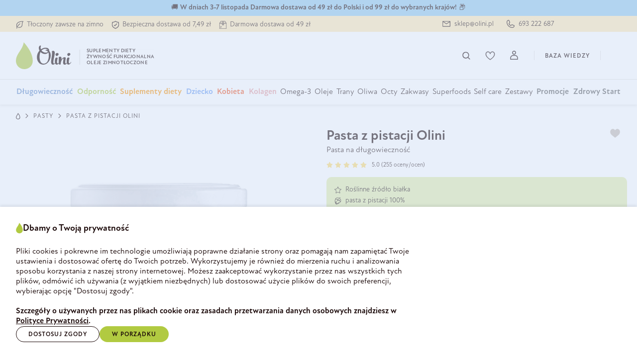

--- FILE ---
content_type: text/html; charset=UTF-8
request_url: https://olini.pl/maslo-z-pistacji-olini
body_size: 94756
content:

<!DOCTYPE html>

<html lang="pl-PL"
      itemscope="itemscope"
      itemtype="https://schema.org/WebPage">

                            
    <head>
                                <link rel="manifest" href="https://olini.pl/site.webmanifest?1762247037">
                                                    <meta charset="utf-8"><script type="text/javascript">(window.NREUM||(NREUM={})).init={privacy:{cookies_enabled:true},ajax:{deny_list:["bam.nr-data.net"]},distributed_tracing:{enabled:true}};(window.NREUM||(NREUM={})).loader_config={agentID:"1589046489",accountID:"806387",trustKey:"806387",xpid:"XAYBUl5UGwIFVVVUAAUCVVU=",licenseKey:"897f734823",applicationID:"1514674531",browserID:"1589046489"};;/*! For license information please see nr-loader-spa-1.302.0.min.js.LICENSE.txt */
(()=>{var e,t,r={384:(e,t,r)=>{"use strict";r.d(t,{NT:()=>a,US:()=>d,Zm:()=>s,bQ:()=>u,dV:()=>c,pV:()=>l});var n=r(6154),i=r(1863),o=r(1910);const a={beacon:"bam.nr-data.net",errorBeacon:"bam.nr-data.net"};function s(){return n.gm.NREUM||(n.gm.NREUM={}),void 0===n.gm.newrelic&&(n.gm.newrelic=n.gm.NREUM),n.gm.NREUM}function c(){let e=s();return e.o||(e.o={ST:n.gm.setTimeout,SI:n.gm.setImmediate||n.gm.setInterval,CT:n.gm.clearTimeout,XHR:n.gm.XMLHttpRequest,REQ:n.gm.Request,EV:n.gm.Event,PR:n.gm.Promise,MO:n.gm.MutationObserver,FETCH:n.gm.fetch,WS:n.gm.WebSocket},(0,o.i)(...Object.values(e.o))),e}function u(e,t){let r=s();r.initializedAgents??={},t.initializedAt={ms:(0,i.t)(),date:new Date},r.initializedAgents[e]=t}function d(e,t){s()[e]=t}function l(){return function(){let e=s();const t=e.info||{};e.info={beacon:a.beacon,errorBeacon:a.errorBeacon,...t}}(),function(){let e=s();const t=e.init||{};e.init={...t}}(),c(),function(){let e=s();const t=e.loader_config||{};e.loader_config={...t}}(),s()}},782:(e,t,r)=>{"use strict";r.d(t,{T:()=>n});const n=r(860).K7.pageViewTiming},860:(e,t,r)=>{"use strict";r.d(t,{$J:()=>d,K7:()=>c,P3:()=>u,XX:()=>i,Yy:()=>s,df:()=>o,qY:()=>n,v4:()=>a});const n="events",i="jserrors",o="browser/blobs",a="rum",s="browser/logs",c={ajax:"ajax",genericEvents:"generic_events",jserrors:i,logging:"logging",metrics:"metrics",pageAction:"page_action",pageViewEvent:"page_view_event",pageViewTiming:"page_view_timing",sessionReplay:"session_replay",sessionTrace:"session_trace",softNav:"soft_navigations",spa:"spa"},u={[c.pageViewEvent]:1,[c.pageViewTiming]:2,[c.metrics]:3,[c.jserrors]:4,[c.spa]:5,[c.ajax]:6,[c.sessionTrace]:7,[c.softNav]:8,[c.sessionReplay]:9,[c.logging]:10,[c.genericEvents]:11},d={[c.pageViewEvent]:a,[c.pageViewTiming]:n,[c.ajax]:n,[c.spa]:n,[c.softNav]:n,[c.metrics]:i,[c.jserrors]:i,[c.sessionTrace]:o,[c.sessionReplay]:o,[c.logging]:s,[c.genericEvents]:"ins"}},944:(e,t,r)=>{"use strict";r.d(t,{R:()=>i});var n=r(3241);function i(e,t){"function"==typeof console.debug&&(console.debug("New Relic Warning: https://github.com/newrelic/newrelic-browser-agent/blob/main/docs/warning-codes.md#".concat(e),t),(0,n.W)({agentIdentifier:null,drained:null,type:"data",name:"warn",feature:"warn",data:{code:e,secondary:t}}))}},993:(e,t,r)=>{"use strict";r.d(t,{A$:()=>o,ET:()=>a,TZ:()=>s,p_:()=>i});var n=r(860);const i={ERROR:"ERROR",WARN:"WARN",INFO:"INFO",DEBUG:"DEBUG",TRACE:"TRACE"},o={OFF:0,ERROR:1,WARN:2,INFO:3,DEBUG:4,TRACE:5},a="log",s=n.K7.logging},1687:(e,t,r)=>{"use strict";r.d(t,{Ak:()=>u,Ze:()=>f,x3:()=>d});var n=r(3241),i=r(7836),o=r(3606),a=r(860),s=r(2646);const c={};function u(e,t){const r={staged:!1,priority:a.P3[t]||0};l(e),c[e].get(t)||c[e].set(t,r)}function d(e,t){e&&c[e]&&(c[e].get(t)&&c[e].delete(t),p(e,t,!1),c[e].size&&h(e))}function l(e){if(!e)throw new Error("agentIdentifier required");c[e]||(c[e]=new Map)}function f(e="",t="feature",r=!1){if(l(e),!e||!c[e].get(t)||r)return p(e,t);c[e].get(t).staged=!0,h(e)}function h(e){const t=Array.from(c[e]);t.every(([e,t])=>t.staged)&&(t.sort((e,t)=>e[1].priority-t[1].priority),t.forEach(([t])=>{c[e].delete(t),p(e,t)}))}function p(e,t,r=!0){const a=e?i.ee.get(e):i.ee,c=o.i.handlers;if(!a.aborted&&a.backlog&&c){if((0,n.W)({agentIdentifier:e,type:"lifecycle",name:"drain",feature:t}),r){const e=a.backlog[t],r=c[t];if(r){for(let t=0;e&&t<e.length;++t)g(e[t],r);Object.entries(r).forEach(([e,t])=>{Object.values(t||{}).forEach(t=>{t[0]?.on&&t[0]?.context()instanceof s.y&&t[0].on(e,t[1])})})}}a.isolatedBacklog||delete c[t],a.backlog[t]=null,a.emit("drain-"+t,[])}}function g(e,t){var r=e[1];Object.values(t[r]||{}).forEach(t=>{var r=e[0];if(t[0]===r){var n=t[1],i=e[3],o=e[2];n.apply(i,o)}})}},1741:(e,t,r)=>{"use strict";r.d(t,{W:()=>o});var n=r(944),i=r(4261);class o{#e(e,...t){if(this[e]!==o.prototype[e])return this[e](...t);(0,n.R)(35,e)}addPageAction(e,t){return this.#e(i.hG,e,t)}register(e){return this.#e(i.eY,e)}recordCustomEvent(e,t){return this.#e(i.fF,e,t)}setPageViewName(e,t){return this.#e(i.Fw,e,t)}setCustomAttribute(e,t,r){return this.#e(i.cD,e,t,r)}noticeError(e,t){return this.#e(i.o5,e,t)}setUserId(e){return this.#e(i.Dl,e)}setApplicationVersion(e){return this.#e(i.nb,e)}setErrorHandler(e){return this.#e(i.bt,e)}addRelease(e,t){return this.#e(i.k6,e,t)}log(e,t){return this.#e(i.$9,e,t)}start(){return this.#e(i.d3)}finished(e){return this.#e(i.BL,e)}recordReplay(){return this.#e(i.CH)}pauseReplay(){return this.#e(i.Tb)}addToTrace(e){return this.#e(i.U2,e)}setCurrentRouteName(e){return this.#e(i.PA,e)}interaction(e){return this.#e(i.dT,e)}wrapLogger(e,t,r){return this.#e(i.Wb,e,t,r)}measure(e,t){return this.#e(i.V1,e,t)}}},1863:(e,t,r)=>{"use strict";function n(){return Math.floor(performance.now())}r.d(t,{t:()=>n})},1910:(e,t,r)=>{"use strict";r.d(t,{i:()=>o});var n=r(944);const i=new Map;function o(...e){return e.every(e=>{if(i.has(e))return i.get(e);const t="function"==typeof e&&e.toString().includes("[native code]");return t||(0,n.R)(64,e?.name||e?.toString()),i.set(e,t),t})}},2555:(e,t,r)=>{"use strict";r.d(t,{D:()=>s,f:()=>a});var n=r(384),i=r(8122);const o={beacon:n.NT.beacon,errorBeacon:n.NT.errorBeacon,licenseKey:void 0,applicationID:void 0,sa:void 0,queueTime:void 0,applicationTime:void 0,ttGuid:void 0,user:void 0,account:void 0,product:void 0,extra:void 0,jsAttributes:{},userAttributes:void 0,atts:void 0,transactionName:void 0,tNamePlain:void 0};function a(e){try{return!!e.licenseKey&&!!e.errorBeacon&&!!e.applicationID}catch(e){return!1}}const s=e=>(0,i.a)(e,o)},2614:(e,t,r)=>{"use strict";r.d(t,{BB:()=>a,H3:()=>n,g:()=>u,iL:()=>c,tS:()=>s,uh:()=>i,wk:()=>o});const n="NRBA",i="SESSION",o=144e5,a=18e5,s={STARTED:"session-started",PAUSE:"session-pause",RESET:"session-reset",RESUME:"session-resume",UPDATE:"session-update"},c={SAME_TAB:"same-tab",CROSS_TAB:"cross-tab"},u={OFF:0,FULL:1,ERROR:2}},2646:(e,t,r)=>{"use strict";r.d(t,{y:()=>n});class n{constructor(e){this.contextId=e}}},2843:(e,t,r)=>{"use strict";r.d(t,{u:()=>i});var n=r(3878);function i(e,t=!1,r,i){(0,n.DD)("visibilitychange",function(){if(t)return void("hidden"===document.visibilityState&&e());e(document.visibilityState)},r,i)}},3241:(e,t,r)=>{"use strict";r.d(t,{W:()=>o});var n=r(6154);const i="newrelic";function o(e={}){try{n.gm.dispatchEvent(new CustomEvent(i,{detail:e}))}catch(e){}}},3304:(e,t,r)=>{"use strict";r.d(t,{A:()=>o});var n=r(7836);const i=()=>{const e=new WeakSet;return(t,r)=>{if("object"==typeof r&&null!==r){if(e.has(r))return;e.add(r)}return r}};function o(e){try{return JSON.stringify(e,i())??""}catch(e){try{n.ee.emit("internal-error",[e])}catch(e){}return""}}},3333:(e,t,r)=>{"use strict";r.d(t,{$v:()=>d,TZ:()=>n,Xh:()=>c,Zp:()=>i,kd:()=>u,mq:()=>s,nf:()=>a,qN:()=>o});const n=r(860).K7.genericEvents,i=["auxclick","click","copy","keydown","paste","scrollend"],o=["focus","blur"],a=4,s=1e3,c=2e3,u=["PageAction","UserAction","BrowserPerformance"],d={RESOURCES:"experimental.resources",REGISTER:"register"}},3434:(e,t,r)=>{"use strict";r.d(t,{Jt:()=>o,YM:()=>u});var n=r(7836),i=r(5607);const o="nr@original:".concat(i.W),a=50;var s=Object.prototype.hasOwnProperty,c=!1;function u(e,t){return e||(e=n.ee),r.inPlace=function(e,t,n,i,o){n||(n="");const a="-"===n.charAt(0);for(let s=0;s<t.length;s++){const c=t[s],u=e[c];l(u)||(e[c]=r(u,a?c+n:n,i,c,o))}},r.flag=o,r;function r(t,r,n,c,u){return l(t)?t:(r||(r=""),nrWrapper[o]=t,function(e,t,r){if(Object.defineProperty&&Object.keys)try{return Object.keys(e).forEach(function(r){Object.defineProperty(t,r,{get:function(){return e[r]},set:function(t){return e[r]=t,t}})}),t}catch(e){d([e],r)}for(var n in e)s.call(e,n)&&(t[n]=e[n])}(t,nrWrapper,e),nrWrapper);function nrWrapper(){var o,s,l,f;let h;try{s=this,o=[...arguments],l="function"==typeof n?n(o,s):n||{}}catch(t){d([t,"",[o,s,c],l],e)}i(r+"start",[o,s,c],l,u);const p=performance.now();let g;try{return f=t.apply(s,o),g=performance.now(),f}catch(e){throw g=performance.now(),i(r+"err",[o,s,e],l,u),h=e,h}finally{const e=g-p,t={start:p,end:g,duration:e,isLongTask:e>=a,methodName:c,thrownError:h};t.isLongTask&&i("long-task",[t,s],l,u),i(r+"end",[o,s,f],l,u)}}}function i(r,n,i,o){if(!c||t){var a=c;c=!0;try{e.emit(r,n,i,t,o)}catch(t){d([t,r,n,i],e)}c=a}}}function d(e,t){t||(t=n.ee);try{t.emit("internal-error",e)}catch(e){}}function l(e){return!(e&&"function"==typeof e&&e.apply&&!e[o])}},3606:(e,t,r)=>{"use strict";r.d(t,{i:()=>o});var n=r(9908);o.on=a;var i=o.handlers={};function o(e,t,r,o){a(o||n.d,i,e,t,r)}function a(e,t,r,i,o){o||(o="feature"),e||(e=n.d);var a=t[o]=t[o]||{};(a[r]=a[r]||[]).push([e,i])}},3738:(e,t,r)=>{"use strict";r.d(t,{He:()=>i,Kp:()=>s,Lc:()=>u,Rz:()=>d,TZ:()=>n,bD:()=>o,d3:()=>a,jx:()=>l,sl:()=>f,uP:()=>c});const n=r(860).K7.sessionTrace,i="bstResource",o="resource",a="-start",s="-end",c="fn"+a,u="fn"+s,d="pushState",l=1e3,f=3e4},3785:(e,t,r)=>{"use strict";r.d(t,{R:()=>c,b:()=>u});var n=r(9908),i=r(1863),o=r(860),a=r(8154),s=r(993);function c(e,t,r={},c=s.p_.INFO,u,d=(0,i.t)()){(0,n.p)(a.xV,["API/logging/".concat(c.toLowerCase(),"/called")],void 0,o.K7.metrics,e),(0,n.p)(s.ET,[d,t,r,c,u],void 0,o.K7.logging,e)}function u(e){return"string"==typeof e&&Object.values(s.p_).some(t=>t===e.toUpperCase().trim())}},3878:(e,t,r)=>{"use strict";function n(e,t){return{capture:e,passive:!1,signal:t}}function i(e,t,r=!1,i){window.addEventListener(e,t,n(r,i))}function o(e,t,r=!1,i){document.addEventListener(e,t,n(r,i))}r.d(t,{DD:()=>o,jT:()=>n,sp:()=>i})},3962:(e,t,r)=>{"use strict";r.d(t,{AM:()=>a,O2:()=>l,OV:()=>o,Qu:()=>f,TZ:()=>c,ih:()=>h,pP:()=>s,t1:()=>d,tC:()=>i,wD:()=>u});var n=r(860);const i=["click","keydown","submit"],o="popstate",a="api",s="initialPageLoad",c=n.K7.softNav,u=5e3,d=500,l={INITIAL_PAGE_LOAD:"",ROUTE_CHANGE:1,UNSPECIFIED:2},f={INTERACTION:1,AJAX:2,CUSTOM_END:3,CUSTOM_TRACER:4},h={IP:"in progress",PF:"pending finish",FIN:"finished",CAN:"cancelled"}},4234:(e,t,r)=>{"use strict";r.d(t,{W:()=>o});var n=r(7836),i=r(1687);class o{constructor(e,t){this.agentIdentifier=e,this.ee=n.ee.get(e),this.featureName=t,this.blocked=!1}deregisterDrain(){(0,i.x3)(this.agentIdentifier,this.featureName)}}},4261:(e,t,r)=>{"use strict";r.d(t,{$9:()=>d,BL:()=>c,CH:()=>p,Dl:()=>R,Fw:()=>w,PA:()=>v,Pl:()=>n,Tb:()=>f,U2:()=>a,V1:()=>E,Wb:()=>T,bt:()=>y,cD:()=>b,d3:()=>x,dT:()=>u,eY:()=>g,fF:()=>h,hG:()=>o,hw:()=>i,k6:()=>s,nb:()=>m,o5:()=>l});const n="api-",i=n+"ixn-",o="addPageAction",a="addToTrace",s="addRelease",c="finished",u="interaction",d="log",l="noticeError",f="pauseReplay",h="recordCustomEvent",p="recordReplay",g="register",m="setApplicationVersion",v="setCurrentRouteName",b="setCustomAttribute",y="setErrorHandler",w="setPageViewName",R="setUserId",x="start",T="wrapLogger",E="measure"},4387:(e,t,r)=>{"use strict";function n(e={}){return!(!e.id||!e.name)}function i(e,t){if(2!==t?.harvestEndpointVersion)return{};const r=t.agentRef.runtime.appMetadata.agents[0].entityGuid;return n(e)?{"mfe.id":e.id,"mfe.name":e.name,eventSource:"MicroFrontendBrowserAgent","parent.id":r}:{"entity.guid":r,appId:t.agentRef.info.applicationID}}r.d(t,{U:()=>i,c:()=>n})},5205:(e,t,r)=>{"use strict";r.d(t,{j:()=>_});var n=r(384),i=r(1741);var o=r(2555),a=r(3333);const s=e=>{if(!e||"string"!=typeof e)return!1;try{document.createDocumentFragment().querySelector(e)}catch{return!1}return!0};var c=r(2614),u=r(944),d=r(8122);const l="[data-nr-mask]",f=e=>(0,d.a)(e,(()=>{const e={feature_flags:[],experimental:{allow_registered_children:!1,resources:!1},mask_selector:"*",block_selector:"[data-nr-block]",mask_input_options:{color:!1,date:!1,"datetime-local":!1,email:!1,month:!1,number:!1,range:!1,search:!1,tel:!1,text:!1,time:!1,url:!1,week:!1,textarea:!1,select:!1,password:!0}};return{ajax:{deny_list:void 0,block_internal:!0,enabled:!0,autoStart:!0},api:{get allow_registered_children(){return e.feature_flags.includes(a.$v.REGISTER)||e.experimental.allow_registered_children},set allow_registered_children(t){e.experimental.allow_registered_children=t},duplicate_registered_data:!1},distributed_tracing:{enabled:void 0,exclude_newrelic_header:void 0,cors_use_newrelic_header:void 0,cors_use_tracecontext_headers:void 0,allowed_origins:void 0},get feature_flags(){return e.feature_flags},set feature_flags(t){e.feature_flags=t},generic_events:{enabled:!0,autoStart:!0},harvest:{interval:30},jserrors:{enabled:!0,autoStart:!0},logging:{enabled:!0,autoStart:!0},metrics:{enabled:!0,autoStart:!0},obfuscate:void 0,page_action:{enabled:!0},page_view_event:{enabled:!0,autoStart:!0},page_view_timing:{enabled:!0,autoStart:!0},performance:{capture_marks:!1,capture_measures:!1,capture_detail:!0,resources:{get enabled(){return e.feature_flags.includes(a.$v.RESOURCES)||e.experimental.resources},set enabled(t){e.experimental.resources=t},asset_types:[],first_party_domains:[],ignore_newrelic:!0}},privacy:{cookies_enabled:!0},proxy:{assets:void 0,beacon:void 0},session:{expiresMs:c.wk,inactiveMs:c.BB},session_replay:{autoStart:!0,enabled:!1,preload:!1,sampling_rate:10,error_sampling_rate:100,collect_fonts:!1,inline_images:!1,fix_stylesheets:!0,mask_all_inputs:!0,get mask_text_selector(){return e.mask_selector},set mask_text_selector(t){s(t)?e.mask_selector="".concat(t,",").concat(l):""===t||null===t?e.mask_selector=l:(0,u.R)(5,t)},get block_class(){return"nr-block"},get ignore_class(){return"nr-ignore"},get mask_text_class(){return"nr-mask"},get block_selector(){return e.block_selector},set block_selector(t){s(t)?e.block_selector+=",".concat(t):""!==t&&(0,u.R)(6,t)},get mask_input_options(){return e.mask_input_options},set mask_input_options(t){t&&"object"==typeof t?e.mask_input_options={...t,password:!0}:(0,u.R)(7,t)}},session_trace:{enabled:!0,autoStart:!0},soft_navigations:{enabled:!0,autoStart:!0},spa:{enabled:!0,autoStart:!0},ssl:void 0,user_actions:{enabled:!0,elementAttributes:["id","className","tagName","type"]}}})());var h=r(6154),p=r(9324);let g=0;const m={buildEnv:p.F3,distMethod:p.Xs,version:p.xv,originTime:h.WN},v={appMetadata:{},customTransaction:void 0,denyList:void 0,disabled:!1,harvester:void 0,isolatedBacklog:!1,isRecording:!1,loaderType:void 0,maxBytes:3e4,obfuscator:void 0,onerror:void 0,ptid:void 0,releaseIds:{},session:void 0,timeKeeper:void 0,registeredEntities:[],jsAttributesMetadata:{bytes:0},get harvestCount(){return++g}},b=e=>{const t=(0,d.a)(e,v),r=Object.keys(m).reduce((e,t)=>(e[t]={value:m[t],writable:!1,configurable:!0,enumerable:!0},e),{});return Object.defineProperties(t,r)};var y=r(5701);const w=e=>{const t=e.startsWith("http");e+="/",r.p=t?e:"https://"+e};var R=r(7836),x=r(3241);const T={accountID:void 0,trustKey:void 0,agentID:void 0,licenseKey:void 0,applicationID:void 0,xpid:void 0},E=e=>(0,d.a)(e,T),A=new Set;function _(e,t={},r,a){let{init:s,info:c,loader_config:u,runtime:d={},exposed:l=!0}=t;if(!c){const e=(0,n.pV)();s=e.init,c=e.info,u=e.loader_config}e.init=f(s||{}),e.loader_config=E(u||{}),c.jsAttributes??={},h.bv&&(c.jsAttributes.isWorker=!0),e.info=(0,o.D)(c);const p=e.init,g=[c.beacon,c.errorBeacon];A.has(e.agentIdentifier)||(p.proxy.assets&&(w(p.proxy.assets),g.push(p.proxy.assets)),p.proxy.beacon&&g.push(p.proxy.beacon),e.beacons=[...g],function(e){const t=(0,n.pV)();Object.getOwnPropertyNames(i.W.prototype).forEach(r=>{const n=i.W.prototype[r];if("function"!=typeof n||"constructor"===n)return;let o=t[r];e[r]&&!1!==e.exposed&&"micro-agent"!==e.runtime?.loaderType&&(t[r]=(...t)=>{const n=e[r](...t);return o?o(...t):n})})}(e),(0,n.US)("activatedFeatures",y.B),e.runSoftNavOverSpa&&=!0===p.soft_navigations.enabled&&p.feature_flags.includes("soft_nav")),d.denyList=[...p.ajax.deny_list||[],...p.ajax.block_internal?g:[]],d.ptid=e.agentIdentifier,d.loaderType=r,e.runtime=b(d),A.has(e.agentIdentifier)||(e.ee=R.ee.get(e.agentIdentifier),e.exposed=l,(0,x.W)({agentIdentifier:e.agentIdentifier,drained:!!y.B?.[e.agentIdentifier],type:"lifecycle",name:"initialize",feature:void 0,data:e.config})),A.add(e.agentIdentifier)}},5270:(e,t,r)=>{"use strict";r.d(t,{Aw:()=>a,SR:()=>o,rF:()=>s});var n=r(384),i=r(7767);function o(e){return!!(0,n.dV)().o.MO&&(0,i.V)(e)&&!0===e?.session_trace.enabled}function a(e){return!0===e?.session_replay.preload&&o(e)}function s(e,t){try{if("string"==typeof t?.type){if("password"===t.type.toLowerCase())return"*".repeat(e?.length||0);if(void 0!==t?.dataset?.nrUnmask||t?.classList?.contains("nr-unmask"))return e}}catch(e){}return"string"==typeof e?e.replace(/[\S]/g,"*"):"*".repeat(e?.length||0)}},5289:(e,t,r)=>{"use strict";r.d(t,{GG:()=>o,Qr:()=>s,sB:()=>a});var n=r(3878);function i(){return"undefined"==typeof document||"complete"===document.readyState}function o(e,t){if(i())return e();(0,n.sp)("load",e,t)}function a(e){if(i())return e();(0,n.DD)("DOMContentLoaded",e)}function s(e){if(i())return e();(0,n.sp)("popstate",e)}},5607:(e,t,r)=>{"use strict";r.d(t,{W:()=>n});const n=(0,r(9566).bz)()},5701:(e,t,r)=>{"use strict";r.d(t,{B:()=>o,t:()=>a});var n=r(3241);const i=new Set,o={};function a(e,t){const r=t.agentIdentifier;o[r]??={},e&&"object"==typeof e&&(i.has(r)||(t.ee.emit("rumresp",[e]),o[r]=e,i.add(r),(0,n.W)({agentIdentifier:r,loaded:!0,drained:!0,type:"lifecycle",name:"load",feature:void 0,data:e})))}},6154:(e,t,r)=>{"use strict";r.d(t,{A4:()=>s,OF:()=>d,RI:()=>i,WN:()=>h,bv:()=>o,gm:()=>a,lR:()=>f,m:()=>u,mw:()=>c,sb:()=>l});var n=r(1863);const i="undefined"!=typeof window&&!!window.document,o="undefined"!=typeof WorkerGlobalScope&&("undefined"!=typeof self&&self instanceof WorkerGlobalScope&&self.navigator instanceof WorkerNavigator||"undefined"!=typeof globalThis&&globalThis instanceof WorkerGlobalScope&&globalThis.navigator instanceof WorkerNavigator),a=i?window:"undefined"!=typeof WorkerGlobalScope&&("undefined"!=typeof self&&self instanceof WorkerGlobalScope&&self||"undefined"!=typeof globalThis&&globalThis instanceof WorkerGlobalScope&&globalThis),s="complete"===a?.document?.readyState,c=Boolean("hidden"===a?.document?.visibilityState),u=""+a?.location,d=/iPad|iPhone|iPod/.test(a.navigator?.userAgent),l=d&&"undefined"==typeof SharedWorker,f=(()=>{const e=a.navigator?.userAgent?.match(/Firefox[/\s](\d+\.\d+)/);return Array.isArray(e)&&e.length>=2?+e[1]:0})(),h=Date.now()-(0,n.t)()},6344:(e,t,r)=>{"use strict";r.d(t,{BB:()=>d,G4:()=>o,Qb:()=>l,TZ:()=>i,Ug:()=>a,_s:()=>s,bc:()=>u,yP:()=>c});var n=r(2614);const i=r(860).K7.sessionReplay,o={RECORD:"recordReplay",PAUSE:"pauseReplay",ERROR_DURING_REPLAY:"errorDuringReplay"},a=.12,s={DomContentLoaded:0,Load:1,FullSnapshot:2,IncrementalSnapshot:3,Meta:4,Custom:5},c={[n.g.ERROR]:15e3,[n.g.FULL]:3e5,[n.g.OFF]:0},u={RESET:{message:"Session was reset",sm:"Reset"},IMPORT:{message:"Recorder failed to import",sm:"Import"},TOO_MANY:{message:"429: Too Many Requests",sm:"Too-Many"},TOO_BIG:{message:"Payload was too large",sm:"Too-Big"},CROSS_TAB:{message:"Session Entity was set to OFF on another tab",sm:"Cross-Tab"},ENTITLEMENTS:{message:"Session Replay is not allowed and will not be started",sm:"Entitlement"}},d=5e3,l={API:"api",RESUME:"resume",SWITCH_TO_FULL:"switchToFull",INITIALIZE:"initialize",PRELOAD:"preload"}},6389:(e,t,r)=>{"use strict";function n(e,t=500,r={}){const n=r?.leading||!1;let i;return(...r)=>{n&&void 0===i&&(e.apply(this,r),i=setTimeout(()=>{i=clearTimeout(i)},t)),n||(clearTimeout(i),i=setTimeout(()=>{e.apply(this,r)},t))}}function i(e){let t=!1;return(...r)=>{t||(t=!0,e.apply(this,r))}}r.d(t,{J:()=>i,s:()=>n})},6630:(e,t,r)=>{"use strict";r.d(t,{T:()=>n});const n=r(860).K7.pageViewEvent},6774:(e,t,r)=>{"use strict";r.d(t,{T:()=>n});const n=r(860).K7.jserrors},7295:(e,t,r)=>{"use strict";r.d(t,{Xv:()=>a,gX:()=>i,iW:()=>o});var n=[];function i(e){if(!e||o(e))return!1;if(0===n.length)return!0;for(var t=0;t<n.length;t++){var r=n[t];if("*"===r.hostname)return!1;if(s(r.hostname,e.hostname)&&c(r.pathname,e.pathname))return!1}return!0}function o(e){return void 0===e.hostname}function a(e){if(n=[],e&&e.length)for(var t=0;t<e.length;t++){let r=e[t];if(!r)continue;0===r.indexOf("http://")?r=r.substring(7):0===r.indexOf("https://")&&(r=r.substring(8));const i=r.indexOf("/");let o,a;i>0?(o=r.substring(0,i),a=r.substring(i)):(o=r,a="");let[s]=o.split(":");n.push({hostname:s,pathname:a})}}function s(e,t){return!(e.length>t.length)&&t.indexOf(e)===t.length-e.length}function c(e,t){return 0===e.indexOf("/")&&(e=e.substring(1)),0===t.indexOf("/")&&(t=t.substring(1)),""===e||e===t}},7378:(e,t,r)=>{"use strict";r.d(t,{$p:()=>x,BR:()=>b,Kp:()=>R,L3:()=>y,Lc:()=>c,NC:()=>o,SG:()=>d,TZ:()=>i,U6:()=>p,UT:()=>m,d3:()=>w,dT:()=>f,e5:()=>E,gx:()=>v,l9:()=>l,oW:()=>h,op:()=>g,rw:()=>u,tH:()=>A,uP:()=>s,wW:()=>T,xq:()=>a});var n=r(384);const i=r(860).K7.spa,o=["click","submit","keypress","keydown","keyup","change"],a=999,s="fn-start",c="fn-end",u="cb-start",d="api-ixn-",l="remaining",f="interaction",h="spaNode",p="jsonpNode",g="fetch-start",m="fetch-done",v="fetch-body-",b="jsonp-end",y=(0,n.dV)().o.ST,w="-start",R="-end",x="-body",T="cb"+R,E="jsTime",A="fetch"},7485:(e,t,r)=>{"use strict";r.d(t,{D:()=>i});var n=r(6154);function i(e){if(0===(e||"").indexOf("data:"))return{protocol:"data"};try{const t=new URL(e,location.href),r={port:t.port,hostname:t.hostname,pathname:t.pathname,search:t.search,protocol:t.protocol.slice(0,t.protocol.indexOf(":")),sameOrigin:t.protocol===n.gm?.location?.protocol&&t.host===n.gm?.location?.host};return r.port&&""!==r.port||("http:"===t.protocol&&(r.port="80"),"https:"===t.protocol&&(r.port="443")),r.pathname&&""!==r.pathname?r.pathname.startsWith("/")||(r.pathname="/".concat(r.pathname)):r.pathname="/",r}catch(e){return{}}}},7699:(e,t,r)=>{"use strict";r.d(t,{It:()=>o,KC:()=>s,No:()=>i,qh:()=>a});var n=r(860);const i=16e3,o=1e6,a="SESSION_ERROR",s={[n.K7.logging]:!0,[n.K7.genericEvents]:!1,[n.K7.jserrors]:!1,[n.K7.ajax]:!1}},7767:(e,t,r)=>{"use strict";r.d(t,{V:()=>i});var n=r(6154);const i=e=>n.RI&&!0===e?.privacy.cookies_enabled},7836:(e,t,r)=>{"use strict";r.d(t,{P:()=>s,ee:()=>c});var n=r(384),i=r(8990),o=r(2646),a=r(5607);const s="nr@context:".concat(a.W),c=function e(t,r){var n={},a={},d={},l=!1;try{l=16===r.length&&u.initializedAgents?.[r]?.runtime.isolatedBacklog}catch(e){}var f={on:p,addEventListener:p,removeEventListener:function(e,t){var r=n[e];if(!r)return;for(var i=0;i<r.length;i++)r[i]===t&&r.splice(i,1)},emit:function(e,r,n,i,o){!1!==o&&(o=!0);if(c.aborted&&!i)return;t&&o&&t.emit(e,r,n);var s=h(n);g(e).forEach(e=>{e.apply(s,r)});var u=v()[a[e]];u&&u.push([f,e,r,s]);return s},get:m,listeners:g,context:h,buffer:function(e,t){const r=v();if(t=t||"feature",f.aborted)return;Object.entries(e||{}).forEach(([e,n])=>{a[n]=t,t in r||(r[t]=[])})},abort:function(){f._aborted=!0,Object.keys(f.backlog).forEach(e=>{delete f.backlog[e]})},isBuffering:function(e){return!!v()[a[e]]},debugId:r,backlog:l?{}:t&&"object"==typeof t.backlog?t.backlog:{},isolatedBacklog:l};return Object.defineProperty(f,"aborted",{get:()=>{let e=f._aborted||!1;return e||(t&&(e=t.aborted),e)}}),f;function h(e){return e&&e instanceof o.y?e:e?(0,i.I)(e,s,()=>new o.y(s)):new o.y(s)}function p(e,t){n[e]=g(e).concat(t)}function g(e){return n[e]||[]}function m(t){return d[t]=d[t]||e(f,t)}function v(){return f.backlog}}(void 0,"globalEE"),u=(0,n.Zm)();u.ee||(u.ee=c)},8122:(e,t,r)=>{"use strict";r.d(t,{a:()=>i});var n=r(944);function i(e,t){try{if(!e||"object"!=typeof e)return(0,n.R)(3);if(!t||"object"!=typeof t)return(0,n.R)(4);const r=Object.create(Object.getPrototypeOf(t),Object.getOwnPropertyDescriptors(t)),o=0===Object.keys(r).length?e:r;for(let a in o)if(void 0!==e[a])try{if(null===e[a]){r[a]=null;continue}Array.isArray(e[a])&&Array.isArray(t[a])?r[a]=Array.from(new Set([...e[a],...t[a]])):"object"==typeof e[a]&&"object"==typeof t[a]?r[a]=i(e[a],t[a]):r[a]=e[a]}catch(e){r[a]||(0,n.R)(1,e)}return r}catch(e){(0,n.R)(2,e)}}},8139:(e,t,r)=>{"use strict";r.d(t,{u:()=>f});var n=r(7836),i=r(3434),o=r(8990),a=r(6154);const s={},c=a.gm.XMLHttpRequest,u="addEventListener",d="removeEventListener",l="nr@wrapped:".concat(n.P);function f(e){var t=function(e){return(e||n.ee).get("events")}(e);if(s[t.debugId]++)return t;s[t.debugId]=1;var r=(0,i.YM)(t,!0);function f(e){r.inPlace(e,[u,d],"-",p)}function p(e,t){return e[1]}return"getPrototypeOf"in Object&&(a.RI&&h(document,f),c&&h(c.prototype,f),h(a.gm,f)),t.on(u+"-start",function(e,t){var n=e[1];if(null!==n&&("function"==typeof n||"object"==typeof n)&&"newrelic"!==e[0]){var i=(0,o.I)(n,l,function(){var e={object:function(){if("function"!=typeof n.handleEvent)return;return n.handleEvent.apply(n,arguments)},function:n}[typeof n];return e?r(e,"fn-",null,e.name||"anonymous"):n});this.wrapped=e[1]=i}}),t.on(d+"-start",function(e){e[1]=this.wrapped||e[1]}),t}function h(e,t,...r){let n=e;for(;"object"==typeof n&&!Object.prototype.hasOwnProperty.call(n,u);)n=Object.getPrototypeOf(n);n&&t(n,...r)}},8154:(e,t,r)=>{"use strict";r.d(t,{z_:()=>o,XG:()=>s,TZ:()=>n,rs:()=>i,xV:()=>a});r(6154),r(9566),r(384);const n=r(860).K7.metrics,i="sm",o="cm",a="storeSupportabilityMetrics",s="storeEventMetrics"},8374:(e,t,r)=>{r.nc=(()=>{try{return document?.currentScript?.nonce}catch(e){}return""})()},8990:(e,t,r)=>{"use strict";r.d(t,{I:()=>i});var n=Object.prototype.hasOwnProperty;function i(e,t,r){if(n.call(e,t))return e[t];var i=r();if(Object.defineProperty&&Object.keys)try{return Object.defineProperty(e,t,{value:i,writable:!0,enumerable:!1}),i}catch(e){}return e[t]=i,i}},9300:(e,t,r)=>{"use strict";r.d(t,{T:()=>n});const n=r(860).K7.ajax},9324:(e,t,r)=>{"use strict";r.d(t,{AJ:()=>a,F3:()=>i,Xs:()=>o,Yq:()=>s,xv:()=>n});const n="1.302.0",i="PROD",o="CDN",a="@newrelic/rrweb",s="1.0.1"},9566:(e,t,r)=>{"use strict";r.d(t,{LA:()=>s,ZF:()=>c,bz:()=>a,el:()=>u});var n=r(6154);const i="xxxxxxxx-xxxx-4xxx-yxxx-xxxxxxxxxxxx";function o(e,t){return e?15&e[t]:16*Math.random()|0}function a(){const e=n.gm?.crypto||n.gm?.msCrypto;let t,r=0;return e&&e.getRandomValues&&(t=e.getRandomValues(new Uint8Array(30))),i.split("").map(e=>"x"===e?o(t,r++).toString(16):"y"===e?(3&o()|8).toString(16):e).join("")}function s(e){const t=n.gm?.crypto||n.gm?.msCrypto;let r,i=0;t&&t.getRandomValues&&(r=t.getRandomValues(new Uint8Array(e)));const a=[];for(var s=0;s<e;s++)a.push(o(r,i++).toString(16));return a.join("")}function c(){return s(16)}function u(){return s(32)}},9908:(e,t,r)=>{"use strict";r.d(t,{d:()=>n,p:()=>i});var n=r(7836).ee.get("handle");function i(e,t,r,i,o){o?(o.buffer([e],i),o.emit(e,t,r)):(n.buffer([e],i),n.emit(e,t,r))}}},n={};function i(e){var t=n[e];if(void 0!==t)return t.exports;var o=n[e]={exports:{}};return r[e](o,o.exports,i),o.exports}i.m=r,i.d=(e,t)=>{for(var r in t)i.o(t,r)&&!i.o(e,r)&&Object.defineProperty(e,r,{enumerable:!0,get:t[r]})},i.f={},i.e=e=>Promise.all(Object.keys(i.f).reduce((t,r)=>(i.f[r](e,t),t),[])),i.u=e=>({212:"nr-spa-compressor",249:"nr-spa-recorder",478:"nr-spa"}[e]+"-1.302.0.min.js"),i.o=(e,t)=>Object.prototype.hasOwnProperty.call(e,t),e={},t="NRBA-1.302.0.PROD:",i.l=(r,n,o,a)=>{if(e[r])e[r].push(n);else{var s,c;if(void 0!==o)for(var u=document.getElementsByTagName("script"),d=0;d<u.length;d++){var l=u[d];if(l.getAttribute("src")==r||l.getAttribute("data-webpack")==t+o){s=l;break}}if(!s){c=!0;var f={478:"sha512-et4eqFkcD6+Z71h33KYPiiAOMr5fyZ1HImNOrGswghuDrKIj7niWOwg3RWg+8TpTcZ0yzzll8oYNDiAX1WXraw==",249:"sha512-m/7InETzWcM0kCLJfqT/2vmV1Zs98JekxGeUcmQe9kauyn31VeP+2xJH+qt156WKCOLL7p503ATnehElqw1gnQ==",212:"sha512-Ed30EgOV4akpDvOaqpf/6nP9OreWlwun3X9xxl+erWeEjX64VUNxzVFPixvdU+WbzLtJS9S8j8phFbfXxEyvJg=="};(s=document.createElement("script")).charset="utf-8",i.nc&&s.setAttribute("nonce",i.nc),s.setAttribute("data-webpack",t+o),s.src=r,0!==s.src.indexOf(window.location.origin+"/")&&(s.crossOrigin="anonymous"),f[a]&&(s.integrity=f[a])}e[r]=[n];var h=(t,n)=>{s.onerror=s.onload=null,clearTimeout(p);var i=e[r];if(delete e[r],s.parentNode&&s.parentNode.removeChild(s),i&&i.forEach(e=>e(n)),t)return t(n)},p=setTimeout(h.bind(null,void 0,{type:"timeout",target:s}),12e4);s.onerror=h.bind(null,s.onerror),s.onload=h.bind(null,s.onload),c&&document.head.appendChild(s)}},i.r=e=>{"undefined"!=typeof Symbol&&Symbol.toStringTag&&Object.defineProperty(e,Symbol.toStringTag,{value:"Module"}),Object.defineProperty(e,"__esModule",{value:!0})},i.p="https://js-agent.newrelic.com/",(()=>{var e={38:0,788:0};i.f.j=(t,r)=>{var n=i.o(e,t)?e[t]:void 0;if(0!==n)if(n)r.push(n[2]);else{var o=new Promise((r,i)=>n=e[t]=[r,i]);r.push(n[2]=o);var a=i.p+i.u(t),s=new Error;i.l(a,r=>{if(i.o(e,t)&&(0!==(n=e[t])&&(e[t]=void 0),n)){var o=r&&("load"===r.type?"missing":r.type),a=r&&r.target&&r.target.src;s.message="Loading chunk "+t+" failed.\n("+o+": "+a+")",s.name="ChunkLoadError",s.type=o,s.request=a,n[1](s)}},"chunk-"+t,t)}};var t=(t,r)=>{var n,o,[a,s,c]=r,u=0;if(a.some(t=>0!==e[t])){for(n in s)i.o(s,n)&&(i.m[n]=s[n]);if(c)c(i)}for(t&&t(r);u<a.length;u++)o=a[u],i.o(e,o)&&e[o]&&e[o][0](),e[o]=0},r=self["webpackChunk:NRBA-1.302.0.PROD"]=self["webpackChunk:NRBA-1.302.0.PROD"]||[];r.forEach(t.bind(null,0)),r.push=t.bind(null,r.push.bind(r))})(),(()=>{"use strict";i(8374);var e=i(9566),t=i(1741);class r extends t.W{agentIdentifier=(0,e.LA)(16)}var n=i(860);const o=Object.values(n.K7);var a=i(5205);var s=i(9908),c=i(1863),u=i(4261),d=i(3241),l=i(944),f=i(5701),h=i(8154);function p(e,t,i,o){const a=o||i;!a||a[e]&&a[e]!==r.prototype[e]||(a[e]=function(){(0,s.p)(h.xV,["API/"+e+"/called"],void 0,n.K7.metrics,i.ee),(0,d.W)({agentIdentifier:i.agentIdentifier,drained:!!f.B?.[i.agentIdentifier],type:"data",name:"api",feature:u.Pl+e,data:{}});try{return t.apply(this,arguments)}catch(e){(0,l.R)(23,e)}})}function g(e,t,r,n,i){const o=e.info;null===r?delete o.jsAttributes[t]:o.jsAttributes[t]=r,(i||null===r)&&(0,s.p)(u.Pl+n,[(0,c.t)(),t,r],void 0,"session",e.ee)}var m=i(1687),v=i(4234),b=i(5289),y=i(6154),w=i(5270),R=i(7767),x=i(6389),T=i(7699);class E extends v.W{constructor(e,t){super(e.agentIdentifier,t),this.agentRef=e,this.abortHandler=void 0,this.featAggregate=void 0,this.onAggregateImported=void 0,this.deferred=Promise.resolve(),!1===e.init[this.featureName].autoStart?this.deferred=new Promise((t,r)=>{this.ee.on("manual-start-all",(0,x.J)(()=>{(0,m.Ak)(e.agentIdentifier,this.featureName),t()}))}):(0,m.Ak)(e.agentIdentifier,t)}importAggregator(e,t,r={}){if(this.featAggregate)return;let n;this.onAggregateImported=new Promise(e=>{n=e});const o=async()=>{let o;await this.deferred;try{if((0,R.V)(e.init)){const{setupAgentSession:t}=await i.e(478).then(i.bind(i,8766));o=t(e)}}catch(e){(0,l.R)(20,e),this.ee.emit("internal-error",[e]),(0,s.p)(T.qh,[e],void 0,this.featureName,this.ee)}try{if(!this.#t(this.featureName,o,e.init))return(0,m.Ze)(this.agentIdentifier,this.featureName),void n(!1);const{Aggregate:i}=await t();this.featAggregate=new i(e,r),e.runtime.harvester.initializedAggregates.push(this.featAggregate),n(!0)}catch(e){(0,l.R)(34,e),this.abortHandler?.(),(0,m.Ze)(this.agentIdentifier,this.featureName,!0),n(!1),this.ee&&this.ee.abort()}};y.RI?(0,b.GG)(()=>o(),!0):o()}#t(e,t,r){if(this.blocked)return!1;switch(e){case n.K7.sessionReplay:return(0,w.SR)(r)&&!!t;case n.K7.sessionTrace:return!!t;default:return!0}}}var A=i(6630),_=i(2614);class S extends E{static featureName=A.T;constructor(e){var t;super(e,A.T),this.setupInspectionEvents(e.agentIdentifier),t=e,p(u.Fw,function(e,r){"string"==typeof e&&("/"!==e.charAt(0)&&(e="/"+e),t.runtime.customTransaction=(r||"http://custom.transaction")+e,(0,s.p)(u.Pl+u.Fw,[(0,c.t)()],void 0,void 0,t.ee))},t),this.ee.on("api-send-rum",(e,t)=>(0,s.p)("send-rum",[e,t],void 0,this.featureName,this.ee)),this.importAggregator(e,()=>i.e(478).then(i.bind(i,1983)))}setupInspectionEvents(e){const t=(t,r)=>{t&&(0,d.W)({agentIdentifier:e,timeStamp:t.timeStamp,loaded:"complete"===t.target.readyState,type:"window",name:r,data:t.target.location+""})};(0,b.sB)(e=>{t(e,"DOMContentLoaded")}),(0,b.GG)(e=>{t(e,"load")}),(0,b.Qr)(e=>{t(e,"navigate")}),this.ee.on(_.tS.UPDATE,(t,r)=>{(0,d.W)({agentIdentifier:e,type:"lifecycle",name:"session",data:r})})}}var O=i(384);var N=i(2843),I=i(3878),P=i(782);class j extends E{static featureName=P.T;constructor(e){super(e,P.T),y.RI&&((0,N.u)(()=>(0,s.p)("docHidden",[(0,c.t)()],void 0,P.T,this.ee),!0),(0,I.sp)("pagehide",()=>(0,s.p)("winPagehide",[(0,c.t)()],void 0,P.T,this.ee)),this.importAggregator(e,()=>i.e(478).then(i.bind(i,9917))))}}class k extends E{static featureName=h.TZ;constructor(e){super(e,h.TZ),y.RI&&document.addEventListener("securitypolicyviolation",e=>{(0,s.p)(h.xV,["Generic/CSPViolation/Detected"],void 0,this.featureName,this.ee)}),this.importAggregator(e,()=>i.e(478).then(i.bind(i,6555)))}}var C=i(6774),L=i(3304);class H{constructor(e,t,r,n,i){this.name="UncaughtError",this.message="string"==typeof e?e:(0,L.A)(e),this.sourceURL=t,this.line=r,this.column=n,this.__newrelic=i}}function M(e){return U(e)?e:new H(void 0!==e?.message?e.message:e,e?.filename||e?.sourceURL,e?.lineno||e?.line,e?.colno||e?.col,e?.__newrelic,e?.cause)}function K(e){const t="Unhandled Promise Rejection: ";if(!e?.reason)return;if(U(e.reason)){try{e.reason.message.startsWith(t)||(e.reason.message=t+e.reason.message)}catch(e){}return M(e.reason)}const r=M(e.reason);return(r.message||"").startsWith(t)||(r.message=t+r.message),r}function D(e){if(e.error instanceof SyntaxError&&!/:\d+$/.test(e.error.stack?.trim())){const t=new H(e.message,e.filename,e.lineno,e.colno,e.error.__newrelic,e.cause);return t.name=SyntaxError.name,t}return U(e.error)?e.error:M(e)}function U(e){return e instanceof Error&&!!e.stack}function F(e,t,r,i,o=(0,c.t)()){"string"==typeof e&&(e=new Error(e)),(0,s.p)("err",[e,o,!1,t,r.runtime.isRecording,void 0,i],void 0,n.K7.jserrors,r.ee),(0,s.p)("uaErr",[],void 0,n.K7.genericEvents,r.ee)}var W=i(4387),B=i(993),V=i(3785);function G(e,{customAttributes:t={},level:r=B.p_.INFO}={},n,i,o=(0,c.t)()){(0,V.R)(n.ee,e,t,r,i,o)}function z(e,t,r,i,o=(0,c.t)()){(0,s.p)(u.Pl+u.hG,[o,e,t,i],void 0,n.K7.genericEvents,r.ee)}function Z(e){p(u.eY,function(t){return function(e,t){const r={};(0,l.R)(54,"newrelic.register"),t||={},t.licenseKey||=e.info.licenseKey,t.blocked=!1;let i=()=>{};const o=e.runtime.registeredEntities,a=o.find(({metadata:{target:{id:e,name:r}}})=>e===t.id);if(a)return a.metadata.target.name!==t.name&&(a.metadata.target.name=t.name),a;const u=e=>{t.blocked=!0,i=e};e.init.api.allow_registered_children||u((0,x.J)(()=>(0,l.R)(55)));(0,W.c)(t)||u((0,x.J)(()=>(0,l.R)(48,t)));const d={addPageAction:(n,i={})=>g(z,[n,{...r,...i},e],t),log:(n,i={})=>g(G,[n,{...i,customAttributes:{...r,...i.customAttributes||{}}},e],t),noticeError:(n,i={})=>g(F,[n,{...r,...i},e],t),setApplicationVersion:e=>p("application.version",e),setCustomAttribute:(e,t)=>p(e,t),setUserId:e=>p("enduser.id",e),metadata:{customAttributes:r,target:t}},f=()=>(t.blocked&&i(),t.blocked);f()||o.push(d);const p=(e,t)=>{f()||(r[e]=t)},g=(t,r,i)=>{if(f())return;const o=(0,c.t)();(0,s.p)(h.xV,["API/register/".concat(t.name,"/called")],void 0,n.K7.metrics,e.ee);try{const n=e.init.api.duplicate_registered_data;return(!0===n||Array.isArray(n))&&t(...r,void 0,o),t(...r,i,o)}catch(e){(0,l.R)(50,e)}};return d}(e,t)},e)}class q extends E{static featureName=C.T;constructor(e){var t;super(e,C.T),t=e,p(u.o5,(e,r)=>F(e,r,t),t),function(e){p(u.bt,function(t){e.runtime.onerror=t},e)}(e),function(e){let t=0;p(u.k6,function(e,r){++t>10||(this.runtime.releaseIds[e.slice(-200)]=(""+r).slice(-200))},e)}(e),Z(e);try{this.removeOnAbort=new AbortController}catch(e){}this.ee.on("internal-error",(t,r)=>{this.abortHandler&&(0,s.p)("ierr",[M(t),(0,c.t)(),!0,{},e.runtime.isRecording,r],void 0,this.featureName,this.ee)}),y.gm.addEventListener("unhandledrejection",t=>{this.abortHandler&&(0,s.p)("err",[K(t),(0,c.t)(),!1,{unhandledPromiseRejection:1},e.runtime.isRecording],void 0,this.featureName,this.ee)},(0,I.jT)(!1,this.removeOnAbort?.signal)),y.gm.addEventListener("error",t=>{this.abortHandler&&(0,s.p)("err",[D(t),(0,c.t)(),!1,{},e.runtime.isRecording],void 0,this.featureName,this.ee)},(0,I.jT)(!1,this.removeOnAbort?.signal)),this.abortHandler=this.#r,this.importAggregator(e,()=>i.e(478).then(i.bind(i,2176)))}#r(){this.removeOnAbort?.abort(),this.abortHandler=void 0}}var X=i(8990);let Y=1;function J(e){const t=typeof e;return!e||"object"!==t&&"function"!==t?-1:e===y.gm?0:(0,X.I)(e,"nr@id",function(){return Y++})}function Q(e){if("string"==typeof e&&e.length)return e.length;if("object"==typeof e){if("undefined"!=typeof ArrayBuffer&&e instanceof ArrayBuffer&&e.byteLength)return e.byteLength;if("undefined"!=typeof Blob&&e instanceof Blob&&e.size)return e.size;if(!("undefined"!=typeof FormData&&e instanceof FormData))try{return(0,L.A)(e).length}catch(e){return}}}var ee=i(8139),te=i(7836),re=i(3434);const ne={},ie=["open","send"];function oe(e){var t=e||te.ee;const r=function(e){return(e||te.ee).get("xhr")}(t);if(void 0===y.gm.XMLHttpRequest)return r;if(ne[r.debugId]++)return r;ne[r.debugId]=1,(0,ee.u)(t);var n=(0,re.YM)(r),i=y.gm.XMLHttpRequest,o=y.gm.MutationObserver,a=y.gm.Promise,s=y.gm.setInterval,c="readystatechange",u=["onload","onerror","onabort","onloadstart","onloadend","onprogress","ontimeout"],d=[],f=y.gm.XMLHttpRequest=function(e){const t=new i(e),o=r.context(t);try{r.emit("new-xhr",[t],o),t.addEventListener(c,(a=o,function(){var e=this;e.readyState>3&&!a.resolved&&(a.resolved=!0,r.emit("xhr-resolved",[],e)),n.inPlace(e,u,"fn-",b)}),(0,I.jT)(!1))}catch(e){(0,l.R)(15,e);try{r.emit("internal-error",[e])}catch(e){}}var a;return t};function h(e,t){n.inPlace(t,["onreadystatechange"],"fn-",b)}if(function(e,t){for(var r in e)t[r]=e[r]}(i,f),f.prototype=i.prototype,n.inPlace(f.prototype,ie,"-xhr-",b),r.on("send-xhr-start",function(e,t){h(e,t),function(e){d.push(e),o&&(p?p.then(v):s?s(v):(g=-g,m.data=g))}(t)}),r.on("open-xhr-start",h),o){var p=a&&a.resolve();if(!s&&!a){var g=1,m=document.createTextNode(g);new o(v).observe(m,{characterData:!0})}}else t.on("fn-end",function(e){e[0]&&e[0].type===c||v()});function v(){for(var e=0;e<d.length;e++)h(0,d[e]);d.length&&(d=[])}function b(e,t){return t}return r}var ae="fetch-",se=ae+"body-",ce=["arrayBuffer","blob","json","text","formData"],ue=y.gm.Request,de=y.gm.Response,le="prototype";const fe={};function he(e){const t=function(e){return(e||te.ee).get("fetch")}(e);if(!(ue&&de&&y.gm.fetch))return t;if(fe[t.debugId]++)return t;function r(e,r,n){var i=e[r];"function"==typeof i&&(e[r]=function(){var e,r=[...arguments],o={};t.emit(n+"before-start",[r],o),o[te.P]&&o[te.P].dt&&(e=o[te.P].dt);var a=i.apply(this,r);return t.emit(n+"start",[r,e],a),a.then(function(e){return t.emit(n+"end",[null,e],a),e},function(e){throw t.emit(n+"end",[e],a),e})})}return fe[t.debugId]=1,ce.forEach(e=>{r(ue[le],e,se),r(de[le],e,se)}),r(y.gm,"fetch",ae),t.on(ae+"end",function(e,r){var n=this;if(r){var i=r.headers.get("content-length");null!==i&&(n.rxSize=i),t.emit(ae+"done",[null,r],n)}else t.emit(ae+"done",[e],n)}),t}var pe=i(7485);class ge{constructor(e){this.agentRef=e}generateTracePayload(t){const r=this.agentRef.loader_config;if(!this.shouldGenerateTrace(t)||!r)return null;var n=(r.accountID||"").toString()||null,i=(r.agentID||"").toString()||null,o=(r.trustKey||"").toString()||null;if(!n||!i)return null;var a=(0,e.ZF)(),s=(0,e.el)(),c=Date.now(),u={spanId:a,traceId:s,timestamp:c};return(t.sameOrigin||this.isAllowedOrigin(t)&&this.useTraceContextHeadersForCors())&&(u.traceContextParentHeader=this.generateTraceContextParentHeader(a,s),u.traceContextStateHeader=this.generateTraceContextStateHeader(a,c,n,i,o)),(t.sameOrigin&&!this.excludeNewrelicHeader()||!t.sameOrigin&&this.isAllowedOrigin(t)&&this.useNewrelicHeaderForCors())&&(u.newrelicHeader=this.generateTraceHeader(a,s,c,n,i,o)),u}generateTraceContextParentHeader(e,t){return"00-"+t+"-"+e+"-01"}generateTraceContextStateHeader(e,t,r,n,i){return i+"@nr=0-1-"+r+"-"+n+"-"+e+"----"+t}generateTraceHeader(e,t,r,n,i,o){if(!("function"==typeof y.gm?.btoa))return null;var a={v:[0,1],d:{ty:"Browser",ac:n,ap:i,id:e,tr:t,ti:r}};return o&&n!==o&&(a.d.tk=o),btoa((0,L.A)(a))}shouldGenerateTrace(e){return this.agentRef.init?.distributed_tracing?.enabled&&this.isAllowedOrigin(e)}isAllowedOrigin(e){var t=!1;const r=this.agentRef.init?.distributed_tracing;if(e.sameOrigin)t=!0;else if(r?.allowed_origins instanceof Array)for(var n=0;n<r.allowed_origins.length;n++){var i=(0,pe.D)(r.allowed_origins[n]);if(e.hostname===i.hostname&&e.protocol===i.protocol&&e.port===i.port){t=!0;break}}return t}excludeNewrelicHeader(){var e=this.agentRef.init?.distributed_tracing;return!!e&&!!e.exclude_newrelic_header}useNewrelicHeaderForCors(){var e=this.agentRef.init?.distributed_tracing;return!!e&&!1!==e.cors_use_newrelic_header}useTraceContextHeadersForCors(){var e=this.agentRef.init?.distributed_tracing;return!!e&&!!e.cors_use_tracecontext_headers}}var me=i(9300),ve=i(7295);function be(e){return"string"==typeof e?e:e instanceof(0,O.dV)().o.REQ?e.url:y.gm?.URL&&e instanceof URL?e.href:void 0}var ye=["load","error","abort","timeout"],we=ye.length,Re=(0,O.dV)().o.REQ,xe=(0,O.dV)().o.XHR;const Te="X-NewRelic-App-Data";class Ee extends E{static featureName=me.T;constructor(e){super(e,me.T),this.dt=new ge(e),this.handler=(e,t,r,n)=>(0,s.p)(e,t,r,n,this.ee);try{const e={xmlhttprequest:"xhr",fetch:"fetch",beacon:"beacon"};y.gm?.performance?.getEntriesByType("resource").forEach(t=>{if(t.initiatorType in e&&0!==t.responseStatus){const r={status:t.responseStatus},i={rxSize:t.transferSize,duration:Math.floor(t.duration),cbTime:0};Ae(r,t.name),this.handler("xhr",[r,i,t.startTime,t.responseEnd,e[t.initiatorType]],void 0,n.K7.ajax)}})}catch(e){}he(this.ee),oe(this.ee),function(e,t,r,i){function o(e){var t=this;t.totalCbs=0,t.called=0,t.cbTime=0,t.end=E,t.ended=!1,t.xhrGuids={},t.lastSize=null,t.loadCaptureCalled=!1,t.params=this.params||{},t.metrics=this.metrics||{},t.latestLongtaskEnd=0,e.addEventListener("load",function(r){A(t,e)},(0,I.jT)(!1)),y.lR||e.addEventListener("progress",function(e){t.lastSize=e.loaded},(0,I.jT)(!1))}function a(e){this.params={method:e[0]},Ae(this,e[1]),this.metrics={}}function u(t,r){e.loader_config.xpid&&this.sameOrigin&&r.setRequestHeader("X-NewRelic-ID",e.loader_config.xpid);var n=i.generateTracePayload(this.parsedOrigin);if(n){var o=!1;n.newrelicHeader&&(r.setRequestHeader("newrelic",n.newrelicHeader),o=!0),n.traceContextParentHeader&&(r.setRequestHeader("traceparent",n.traceContextParentHeader),n.traceContextStateHeader&&r.setRequestHeader("tracestate",n.traceContextStateHeader),o=!0),o&&(this.dt=n)}}function d(e,r){var n=this.metrics,i=e[0],o=this;if(n&&i){var a=Q(i);a&&(n.txSize=a)}this.startTime=(0,c.t)(),this.body=i,this.listener=function(e){try{"abort"!==e.type||o.loadCaptureCalled||(o.params.aborted=!0),("load"!==e.type||o.called===o.totalCbs&&(o.onloadCalled||"function"!=typeof r.onload)&&"function"==typeof o.end)&&o.end(r)}catch(e){try{t.emit("internal-error",[e])}catch(e){}}};for(var s=0;s<we;s++)r.addEventListener(ye[s],this.listener,(0,I.jT)(!1))}function l(e,t,r){this.cbTime+=e,t?this.onloadCalled=!0:this.called+=1,this.called!==this.totalCbs||!this.onloadCalled&&"function"==typeof r.onload||"function"!=typeof this.end||this.end(r)}function f(e,t){var r=""+J(e)+!!t;this.xhrGuids&&!this.xhrGuids[r]&&(this.xhrGuids[r]=!0,this.totalCbs+=1)}function p(e,t){var r=""+J(e)+!!t;this.xhrGuids&&this.xhrGuids[r]&&(delete this.xhrGuids[r],this.totalCbs-=1)}function g(){this.endTime=(0,c.t)()}function m(e,r){r instanceof xe&&"load"===e[0]&&t.emit("xhr-load-added",[e[1],e[2]],r)}function v(e,r){r instanceof xe&&"load"===e[0]&&t.emit("xhr-load-removed",[e[1],e[2]],r)}function b(e,t,r){t instanceof xe&&("onload"===r&&(this.onload=!0),("load"===(e[0]&&e[0].type)||this.onload)&&(this.xhrCbStart=(0,c.t)()))}function w(e,r){this.xhrCbStart&&t.emit("xhr-cb-time",[(0,c.t)()-this.xhrCbStart,this.onload,r],r)}function R(e){var t,r=e[1]||{};if("string"==typeof e[0]?0===(t=e[0]).length&&y.RI&&(t=""+y.gm.location.href):e[0]&&e[0].url?t=e[0].url:y.gm?.URL&&e[0]&&e[0]instanceof URL?t=e[0].href:"function"==typeof e[0].toString&&(t=e[0].toString()),"string"==typeof t&&0!==t.length){t&&(this.parsedOrigin=(0,pe.D)(t),this.sameOrigin=this.parsedOrigin.sameOrigin);var n=i.generateTracePayload(this.parsedOrigin);if(n&&(n.newrelicHeader||n.traceContextParentHeader))if(e[0]&&e[0].headers)s(e[0].headers,n)&&(this.dt=n);else{var o={};for(var a in r)o[a]=r[a];o.headers=new Headers(r.headers||{}),s(o.headers,n)&&(this.dt=n),e.length>1?e[1]=o:e.push(o)}}function s(e,t){var r=!1;return t.newrelicHeader&&(e.set("newrelic",t.newrelicHeader),r=!0),t.traceContextParentHeader&&(e.set("traceparent",t.traceContextParentHeader),t.traceContextStateHeader&&e.set("tracestate",t.traceContextStateHeader),r=!0),r}}function x(e,t){this.params={},this.metrics={},this.startTime=(0,c.t)(),this.dt=t,e.length>=1&&(this.target=e[0]),e.length>=2&&(this.opts=e[1]);var r=this.opts||{},n=this.target;Ae(this,be(n));var i=(""+(n&&n instanceof Re&&n.method||r.method||"GET")).toUpperCase();this.params.method=i,this.body=r.body,this.txSize=Q(r.body)||0}function T(e,t){if(this.endTime=(0,c.t)(),this.params||(this.params={}),(0,ve.iW)(this.params))return;let i;this.params.status=t?t.status:0,"string"==typeof this.rxSize&&this.rxSize.length>0&&(i=+this.rxSize);const o={txSize:this.txSize,rxSize:i,duration:(0,c.t)()-this.startTime};r("xhr",[this.params,o,this.startTime,this.endTime,"fetch"],this,n.K7.ajax)}function E(e){const t=this.params,i=this.metrics;if(!this.ended){this.ended=!0;for(let t=0;t<we;t++)e.removeEventListener(ye[t],this.listener,!1);t.aborted||(0,ve.iW)(t)||(i.duration=(0,c.t)()-this.startTime,this.loadCaptureCalled||4!==e.readyState?null==t.status&&(t.status=0):A(this,e),i.cbTime=this.cbTime,r("xhr",[t,i,this.startTime,this.endTime,"xhr"],this,n.K7.ajax))}}function A(e,r){e.params.status=r.status;var i=function(e,t){var r=e.responseType;return"json"===r&&null!==t?t:"arraybuffer"===r||"blob"===r||"json"===r?Q(e.response):"text"===r||""===r||void 0===r?Q(e.responseText):void 0}(r,e.lastSize);if(i&&(e.metrics.rxSize=i),e.sameOrigin&&r.getAllResponseHeaders().indexOf(Te)>=0){var o=r.getResponseHeader(Te);o&&((0,s.p)(h.rs,["Ajax/CrossApplicationTracing/Header/Seen"],void 0,n.K7.metrics,t),e.params.cat=o.split(", ").pop())}e.loadCaptureCalled=!0}t.on("new-xhr",o),t.on("open-xhr-start",a),t.on("open-xhr-end",u),t.on("send-xhr-start",d),t.on("xhr-cb-time",l),t.on("xhr-load-added",f),t.on("xhr-load-removed",p),t.on("xhr-resolved",g),t.on("addEventListener-end",m),t.on("removeEventListener-end",v),t.on("fn-end",w),t.on("fetch-before-start",R),t.on("fetch-start",x),t.on("fn-start",b),t.on("fetch-done",T)}(e,this.ee,this.handler,this.dt),this.importAggregator(e,()=>i.e(478).then(i.bind(i,3845)))}}function Ae(e,t){var r=(0,pe.D)(t),n=e.params||e;n.hostname=r.hostname,n.port=r.port,n.protocol=r.protocol,n.host=r.hostname+":"+r.port,n.pathname=r.pathname,e.parsedOrigin=r,e.sameOrigin=r.sameOrigin}const _e={},Se=["pushState","replaceState"];function Oe(e){const t=function(e){return(e||te.ee).get("history")}(e);return!y.RI||_e[t.debugId]++||(_e[t.debugId]=1,(0,re.YM)(t).inPlace(window.history,Se,"-")),t}var Ne=i(3738);function Ie(e){p(u.BL,function(t=Date.now()){const r=t-y.WN;r<0&&(0,l.R)(62,t),(0,s.p)(h.XG,[u.BL,{time:r}],void 0,n.K7.metrics,e.ee),e.addToTrace({name:u.BL,start:t,origin:"nr"}),(0,s.p)(u.Pl+u.hG,[r,u.BL],void 0,n.K7.genericEvents,e.ee)},e)}const{He:Pe,bD:je,d3:ke,Kp:Ce,TZ:Le,Lc:He,uP:Me,Rz:Ke}=Ne;class De extends E{static featureName=Le;constructor(e){var t;super(e,Le),t=e,p(u.U2,function(e){if(!(e&&"object"==typeof e&&e.name&&e.start))return;const r={n:e.name,s:e.start-y.WN,e:(e.end||e.start)-y.WN,o:e.origin||"",t:"api"};r.s<0||r.e<0||r.e<r.s?(0,l.R)(61,{start:r.s,end:r.e}):(0,s.p)("bstApi",[r],void 0,n.K7.sessionTrace,t.ee)},t),Ie(e);if(!(0,R.V)(e.init))return void this.deregisterDrain();const r=this.ee;let o;Oe(r),this.eventsEE=(0,ee.u)(r),this.eventsEE.on(Me,function(e,t){this.bstStart=(0,c.t)()}),this.eventsEE.on(He,function(e,t){(0,s.p)("bst",[e[0],t,this.bstStart,(0,c.t)()],void 0,n.K7.sessionTrace,r)}),r.on(Ke+ke,function(e){this.time=(0,c.t)(),this.startPath=location.pathname+location.hash}),r.on(Ke+Ce,function(e){(0,s.p)("bstHist",[location.pathname+location.hash,this.startPath,this.time],void 0,n.K7.sessionTrace,r)});try{o=new PerformanceObserver(e=>{const t=e.getEntries();(0,s.p)(Pe,[t],void 0,n.K7.sessionTrace,r)}),o.observe({type:je,buffered:!0})}catch(e){}this.importAggregator(e,()=>i.e(478).then(i.bind(i,6974)),{resourceObserver:o})}}var Ue=i(6344);class Fe extends E{static featureName=Ue.TZ;#n;recorder;constructor(e){var t;let r;super(e,Ue.TZ),t=e,p(u.CH,function(){(0,s.p)(u.CH,[],void 0,n.K7.sessionReplay,t.ee)},t),function(e){p(u.Tb,function(){(0,s.p)(u.Tb,[],void 0,n.K7.sessionReplay,e.ee)},e)}(e);try{r=JSON.parse(localStorage.getItem("".concat(_.H3,"_").concat(_.uh)))}catch(e){}(0,w.SR)(e.init)&&this.ee.on(Ue.G4.RECORD,()=>this.#i()),this.#o(r)&&this.importRecorder().then(e=>{e.startRecording(Ue.Qb.PRELOAD,r?.sessionReplayMode)}),this.importAggregator(this.agentRef,()=>i.e(478).then(i.bind(i,6167)),this),this.ee.on("err",e=>{this.blocked||this.agentRef.runtime.isRecording&&(this.errorNoticed=!0,(0,s.p)(Ue.G4.ERROR_DURING_REPLAY,[e],void 0,this.featureName,this.ee))})}#o(e){return e&&(e.sessionReplayMode===_.g.FULL||e.sessionReplayMode===_.g.ERROR)||(0,w.Aw)(this.agentRef.init)}importRecorder(){return this.recorder?Promise.resolve(this.recorder):(this.#n??=Promise.all([i.e(478),i.e(249)]).then(i.bind(i,4866)).then(({Recorder:e})=>(this.recorder=new e(this),this.recorder)).catch(e=>{throw this.ee.emit("internal-error",[e]),this.blocked=!0,e}),this.#n)}#i(){this.blocked||(this.featAggregate?this.featAggregate.mode!==_.g.FULL&&this.featAggregate.initializeRecording(_.g.FULL,!0,Ue.Qb.API):this.importRecorder().then(()=>{this.recorder.startRecording(Ue.Qb.API,_.g.FULL)}))}}var We=i(3962);function Be(e){const t=e.ee.get("tracer");function r(){}p(u.dT,function(e){return(new r).get("object"==typeof e?e:{})},e);const i=r.prototype={createTracer:function(r,i){var o={},a=this,d="function"==typeof i;return(0,s.p)(h.xV,["API/createTracer/called"],void 0,n.K7.metrics,e.ee),e.runSoftNavOverSpa||(0,s.p)(u.hw+"tracer",[(0,c.t)(),r,o],a,n.K7.spa,e.ee),function(){if(t.emit((d?"":"no-")+"fn-start",[(0,c.t)(),a,d],o),d)try{return i.apply(this,arguments)}catch(e){const r="string"==typeof e?new Error(e):e;throw t.emit("fn-err",[arguments,this,r],o),r}finally{t.emit("fn-end",[(0,c.t)()],o)}}}};["actionText","setName","setAttribute","save","ignore","onEnd","getContext","end","get"].forEach(t=>{p.apply(this,[t,function(){return(0,s.p)(u.hw+t,[(0,c.t)(),...arguments],this,e.runSoftNavOverSpa?n.K7.softNav:n.K7.spa,e.ee),this},e,i])}),p(u.PA,function(){e.runSoftNavOverSpa?(0,s.p)(u.hw+"routeName",[performance.now(),...arguments],void 0,n.K7.softNav,e.ee):(0,s.p)(u.Pl+"routeName",[(0,c.t)(),...arguments],this,n.K7.spa,e.ee)},e)}class Ve extends E{static featureName=We.TZ;constructor(e){if(super(e,We.TZ),Be(e),!y.RI||!(0,O.dV)().o.MO)return;const t=Oe(this.ee);try{this.removeOnAbort=new AbortController}catch(e){}We.tC.forEach(e=>{(0,I.sp)(e,e=>{a(e)},!0,this.removeOnAbort?.signal)});const r=()=>(0,s.p)("newURL",[(0,c.t)(),""+window.location],void 0,this.featureName,this.ee);t.on("pushState-end",r),t.on("replaceState-end",r),(0,I.sp)(We.OV,e=>{a(e),(0,s.p)("newURL",[e.timeStamp,""+window.location],void 0,this.featureName,this.ee)},!0,this.removeOnAbort?.signal);let n=!1;const o=new((0,O.dV)().o.MO)((e,t)=>{n||(n=!0,requestAnimationFrame(()=>{(0,s.p)("newDom",[(0,c.t)()],void 0,this.featureName,this.ee),n=!1}))}),a=(0,x.s)(e=>{(0,s.p)("newUIEvent",[e],void 0,this.featureName,this.ee),o.observe(document.body,{attributes:!0,childList:!0,subtree:!0,characterData:!0})},100,{leading:!0});this.abortHandler=function(){this.removeOnAbort?.abort(),o.disconnect(),this.abortHandler=void 0},this.importAggregator(e,()=>i.e(478).then(i.bind(i,4393)),{domObserver:o})}}var Ge=i(7378);const ze={},Ze=["appendChild","insertBefore","replaceChild"];function qe(e){const t=function(e){return(e||te.ee).get("jsonp")}(e);if(!y.RI||ze[t.debugId])return t;ze[t.debugId]=!0;var r=(0,re.YM)(t),n=/[?&](?:callback|cb)=([^&#]+)/,i=/(.*)\.([^.]+)/,o=/^(\w+)(\.|$)(.*)$/;function a(e,t){if(!e)return t;const r=e.match(o),n=r[1];return a(r[3],t[n])}return r.inPlace(Node.prototype,Ze,"dom-"),t.on("dom-start",function(e){!function(e){if(!e||"string"!=typeof e.nodeName||"script"!==e.nodeName.toLowerCase())return;if("function"!=typeof e.addEventListener)return;var o=(s=e.src,c=s.match(n),c?c[1]:null);var s,c;if(!o)return;var u=function(e){var t=e.match(i);if(t&&t.length>=3)return{key:t[2],parent:a(t[1],window)};return{key:e,parent:window}}(o);if("function"!=typeof u.parent[u.key])return;var d={};function l(){t.emit("jsonp-end",[],d),e.removeEventListener("load",l,(0,I.jT)(!1)),e.removeEventListener("error",f,(0,I.jT)(!1))}function f(){t.emit("jsonp-error",[],d),t.emit("jsonp-end",[],d),e.removeEventListener("load",l,(0,I.jT)(!1)),e.removeEventListener("error",f,(0,I.jT)(!1))}r.inPlace(u.parent,[u.key],"cb-",d),e.addEventListener("load",l,(0,I.jT)(!1)),e.addEventListener("error",f,(0,I.jT)(!1)),t.emit("new-jsonp",[e.src],d)}(e[0])}),t}const Xe={};function Ye(e){const t=function(e){return(e||te.ee).get("promise")}(e);if(Xe[t.debugId])return t;Xe[t.debugId]=!0;var r=t.context,n=(0,re.YM)(t),i=y.gm.Promise;return i&&function(){function e(r){var o=t.context(),a=n(r,"executor-",o,null,!1);const s=Reflect.construct(i,[a],e);return t.context(s).getCtx=function(){return o},s}y.gm.Promise=e,Object.defineProperty(e,"name",{value:"Promise"}),e.toString=function(){return i.toString()},Object.setPrototypeOf(e,i),["all","race"].forEach(function(r){const n=i[r];e[r]=function(e){let i=!1;[...e||[]].forEach(e=>{this.resolve(e).then(a("all"===r),a(!1))});const o=n.apply(this,arguments);return o;function a(e){return function(){t.emit("propagate",[null,!i],o,!1,!1),i=i||!e}}}}),["resolve","reject"].forEach(function(r){const n=i[r];e[r]=function(e){const r=n.apply(this,arguments);return e!==r&&t.emit("propagate",[e,!0],r,!1,!1),r}}),e.prototype=i.prototype;const o=i.prototype.then;i.prototype.then=function(...e){var i=this,a=r(i);a.promise=i,e[0]=n(e[0],"cb-",a,null,!1),e[1]=n(e[1],"cb-",a,null,!1);const s=o.apply(this,e);return a.nextPromise=s,t.emit("propagate",[i,!0],s,!1,!1),s},i.prototype.then[re.Jt]=o,t.on("executor-start",function(e){e[0]=n(e[0],"resolve-",this,null,!1),e[1]=n(e[1],"resolve-",this,null,!1)}),t.on("executor-err",function(e,t,r){e[1](r)}),t.on("cb-end",function(e,r,n){t.emit("propagate",[n,!0],this.nextPromise,!1,!1)}),t.on("propagate",function(e,r,n){this.getCtx&&!r||(this.getCtx=function(){if(e instanceof Promise)var r=t.context(e);return r&&r.getCtx?r.getCtx():this})})}(),t}const $e={},Je="setTimeout",Qe="setInterval",et="clearTimeout",tt="-start",rt=[Je,"setImmediate",Qe,et,"clearImmediate"];function nt(e){const t=function(e){return(e||te.ee).get("timer")}(e);if($e[t.debugId]++)return t;$e[t.debugId]=1;var r=(0,re.YM)(t);return r.inPlace(y.gm,rt.slice(0,2),Je+"-"),r.inPlace(y.gm,rt.slice(2,3),Qe+"-"),r.inPlace(y.gm,rt.slice(3),et+"-"),t.on(Qe+tt,function(e,t,n){e[0]=r(e[0],"fn-",null,n)}),t.on(Je+tt,function(e,t,n){this.method=n,this.timerDuration=isNaN(e[1])?0:+e[1],e[0]=r(e[0],"fn-",this,n)}),t}const it={};function ot(e){const t=function(e){return(e||te.ee).get("mutation")}(e);if(!y.RI||it[t.debugId])return t;it[t.debugId]=!0;var r=(0,re.YM)(t),n=y.gm.MutationObserver;return n&&(window.MutationObserver=function(e){return this instanceof n?new n(r(e,"fn-")):n.apply(this,arguments)},MutationObserver.prototype=n.prototype),t}const{TZ:at,d3:st,Kp:ct,$p:ut,wW:dt,e5:lt,tH:ft,uP:ht,rw:pt,Lc:gt}=Ge;class mt extends E{static featureName=at;constructor(e){if(super(e,at),Be(e),!y.RI)return;try{this.removeOnAbort=new AbortController}catch(e){}let t,r=0;const n=this.ee.get("tracer"),o=qe(this.ee),a=Ye(this.ee),u=nt(this.ee),d=oe(this.ee),l=this.ee.get("events"),f=he(this.ee),h=Oe(this.ee),p=ot(this.ee);function g(e,t){h.emit("newURL",[""+window.location,t])}function m(){r++,t=window.location.hash,this[ht]=(0,c.t)()}function v(){r--,window.location.hash!==t&&g(0,!0);var e=(0,c.t)();this[lt]=~~this[lt]+e-this[ht],this[gt]=e}function b(e,t){e.on(t,function(){this[t]=(0,c.t)()})}this.ee.on(ht,m),a.on(pt,m),o.on(pt,m),this.ee.on(gt,v),a.on(dt,v),o.on(dt,v),this.ee.on("fn-err",(...t)=>{t[2]?.__newrelic?.[e.agentIdentifier]||(0,s.p)("function-err",[...t],void 0,this.featureName,this.ee)}),this.ee.buffer([ht,gt,"xhr-resolved"],this.featureName),l.buffer([ht],this.featureName),u.buffer(["setTimeout"+ct,"clearTimeout"+st,ht],this.featureName),d.buffer([ht,"new-xhr","send-xhr"+st],this.featureName),f.buffer([ft+st,ft+"-done",ft+ut+st,ft+ut+ct],this.featureName),h.buffer(["newURL"],this.featureName),p.buffer([ht],this.featureName),a.buffer(["propagate",pt,dt,"executor-err","resolve"+st],this.featureName),n.buffer([ht,"no-"+ht],this.featureName),o.buffer(["new-jsonp","cb-start","jsonp-error","jsonp-end"],this.featureName),b(f,ft+st),b(f,ft+"-done"),b(o,"new-jsonp"),b(o,"jsonp-end"),b(o,"cb-start"),h.on("pushState-end",g),h.on("replaceState-end",g),window.addEventListener("hashchange",g,(0,I.jT)(!0,this.removeOnAbort?.signal)),window.addEventListener("load",g,(0,I.jT)(!0,this.removeOnAbort?.signal)),window.addEventListener("popstate",function(){g(0,r>1)},(0,I.jT)(!0,this.removeOnAbort?.signal)),this.abortHandler=this.#r,this.importAggregator(e,()=>i.e(478).then(i.bind(i,5592)))}#r(){this.removeOnAbort?.abort(),this.abortHandler=void 0}}var vt=i(3333);class bt extends E{static featureName=vt.TZ;constructor(e){super(e,vt.TZ);const t=[e.init.page_action.enabled,e.init.performance.capture_marks,e.init.performance.capture_measures,e.init.user_actions.enabled,e.init.performance.resources.enabled];var r;r=e,p(u.hG,(e,t)=>z(e,t,r),r),function(e){p(u.fF,function(){(0,s.p)(u.Pl+u.fF,[(0,c.t)(),...arguments],void 0,n.K7.genericEvents,e.ee)},e)}(e),Ie(e),Z(e),function(e){p(u.V1,function(t,r){const i=(0,c.t)(),{start:o,end:a,customAttributes:d}=r||{},f={customAttributes:d||{}};if("object"!=typeof f.customAttributes||"string"!=typeof t||0===t.length)return void(0,l.R)(57);const h=(e,t)=>null==e?t:"number"==typeof e?e:e instanceof PerformanceMark?e.startTime:Number.NaN;if(f.start=h(o,0),f.end=h(a,i),Number.isNaN(f.start)||Number.isNaN(f.end))(0,l.R)(57);else{if(f.duration=f.end-f.start,!(f.duration<0))return(0,s.p)(u.Pl+u.V1,[f,t],void 0,n.K7.genericEvents,e.ee),f;(0,l.R)(58)}},e)}(e);const o=e.init.feature_flags.includes("user_frustrations");let a;if(y.RI&&o&&(he(this.ee),oe(this.ee),a=Oe(this.ee)),y.RI){if(e.init.user_actions.enabled&&(vt.Zp.forEach(e=>(0,I.sp)(e,e=>(0,s.p)("ua",[e],void 0,this.featureName,this.ee),!0)),vt.qN.forEach(e=>{const t=(0,x.s)(e=>{(0,s.p)("ua",[e],void 0,this.featureName,this.ee)},500,{leading:!0});(0,I.sp)(e,t)}),o)){function d(t){const r=(0,pe.D)(t);return e.beacons.includes(r.hostname+":"+r.port)}function f(){a.emit("navChange")}y.gm.addEventListener("error",()=>{(0,s.p)("uaErr",[],void 0,n.K7.genericEvents,this.ee)},(0,I.jT)(!1,this.removeOnAbort?.signal)),this.ee.on("open-xhr-start",(e,t)=>{d(e[1])||t.addEventListener("readystatechange",()=>{2===t.readyState&&(0,s.p)("uaXhr",[],void 0,n.K7.genericEvents,this.ee)})}),this.ee.on("fetch-start",e=>{e.length>=1&&!d(be(e[0]))&&(0,s.p)("uaXhr",[],void 0,n.K7.genericEvents,this.ee)}),a.on("pushState-end",f),a.on("replaceState-end",f),window.addEventListener("hashchange",f,(0,I.jT)(!0,this.removeOnAbort?.signal)),window.addEventListener("popstate",f,(0,I.jT)(!0,this.removeOnAbort?.signal))}if(e.init.performance.resources.enabled&&y.gm.PerformanceObserver?.supportedEntryTypes.includes("resource")){new PerformanceObserver(e=>{e.getEntries().forEach(e=>{(0,s.p)("browserPerformance.resource",[e],void 0,this.featureName,this.ee)})}).observe({type:"resource",buffered:!0})}}try{this.removeOnAbort=new AbortController}catch(h){}this.abortHandler=()=>{this.removeOnAbort?.abort(),this.abortHandler=void 0},t.some(e=>e)?this.importAggregator(e,()=>i.e(478).then(i.bind(i,8019))):this.deregisterDrain()}}var yt=i(2646);const wt=new Map;function Rt(e,t,r,n){if("object"!=typeof t||!t||"string"!=typeof r||!r||"function"!=typeof t[r])return(0,l.R)(29);const i=function(e){return(e||te.ee).get("logger")}(e),o=(0,re.YM)(i),a=new yt.y(te.P);a.level=n.level,a.customAttributes=n.customAttributes;const s=t[r]?.[re.Jt]||t[r];return wt.set(s,a),o.inPlace(t,[r],"wrap-logger-",()=>wt.get(s)),i}var xt=i(1910);class Tt extends E{static featureName=B.TZ;constructor(e){var t;super(e,B.TZ),t=e,p(u.$9,(e,r)=>G(e,r,t),t),function(e){p(u.Wb,(t,r,{customAttributes:n={},level:i=B.p_.INFO}={})=>{Rt(e.ee,t,r,{customAttributes:n,level:i})},e)}(e),Z(e);const r=this.ee;["log","error","warn","info","debug","trace"].forEach(e=>{(0,xt.i)(y.gm.console[e]),Rt(r,y.gm.console,e,{level:"log"===e?"info":e})}),this.ee.on("wrap-logger-end",function([e]){const{level:t,customAttributes:n}=this;(0,V.R)(r,e,n,t)}),this.importAggregator(e,()=>i.e(478).then(i.bind(i,5288)))}}new class extends r{constructor(e){var t;(super(),y.gm)?(this.features={},(0,O.bQ)(this.agentIdentifier,this),this.desiredFeatures=new Set(e.features||[]),this.desiredFeatures.add(S),this.runSoftNavOverSpa=[...this.desiredFeatures].some(e=>e.featureName===n.K7.softNav),(0,a.j)(this,e,e.loaderType||"agent"),t=this,p(u.cD,function(e,r,n=!1){if("string"==typeof e){if(["string","number","boolean"].includes(typeof r)||null===r)return g(t,e,r,u.cD,n);(0,l.R)(40,typeof r)}else(0,l.R)(39,typeof e)},t),function(e){p(u.Dl,function(t){if("string"==typeof t||null===t)return g(e,"enduser.id",t,u.Dl,!0);(0,l.R)(41,typeof t)},e)}(this),function(e){p(u.nb,function(t){if("string"==typeof t||null===t)return g(e,"application.version",t,u.nb,!1);(0,l.R)(42,typeof t)},e)}(this),function(e){p(u.d3,function(){e.ee.emit("manual-start-all")},e)}(this),this.run()):(0,l.R)(21)}get config(){return{info:this.info,init:this.init,loader_config:this.loader_config,runtime:this.runtime}}get api(){return this}run(){try{const e=function(e){const t={};return o.forEach(r=>{t[r]=!!e[r]?.enabled}),t}(this.init),t=[...this.desiredFeatures];t.sort((e,t)=>n.P3[e.featureName]-n.P3[t.featureName]),t.forEach(t=>{if(!e[t.featureName]&&t.featureName!==n.K7.pageViewEvent)return;if(this.runSoftNavOverSpa&&t.featureName===n.K7.spa)return;if(!this.runSoftNavOverSpa&&t.featureName===n.K7.softNav)return;const r=function(e){switch(e){case n.K7.ajax:return[n.K7.jserrors];case n.K7.sessionTrace:return[n.K7.ajax,n.K7.pageViewEvent];case n.K7.sessionReplay:return[n.K7.sessionTrace];case n.K7.pageViewTiming:return[n.K7.pageViewEvent];default:return[]}}(t.featureName).filter(e=>!(e in this.features));r.length>0&&(0,l.R)(36,{targetFeature:t.featureName,missingDependencies:r}),this.features[t.featureName]=new t(this)})}catch(e){(0,l.R)(22,e);for(const e in this.features)this.features[e].abortHandler?.();const t=(0,O.Zm)();delete t.initializedAgents[this.agentIdentifier]?.features,delete this.sharedAggregator;return t.ee.get(this.agentIdentifier).abort(),!1}}}({features:[Ee,S,j,De,Fe,k,q,bt,Tt,Ve,mt],loaderType:"spa"})})()})();</script>
            
                            <meta name="viewport"
                      content="width=device-width, initial-scale=1, shrink-to-fit=no">
            
                            <meta name="author"
                      content="">
                <meta name="robots"
                      content="index,follow">
                <meta name="revisit-after"
                      content="15 days">
                <meta name="keywords"
                      content="">
                <meta name="description"
                      content="Pasta na długowieczność. 100% pistacji, bez dodatku soli, cukru i oleju palmowego. Z wit. z grupy B i minerałami na mocny wzrok i kości i dobre trawienie.">
            
                <meta property="og:type"
          content="website">
    <meta property="og:site_name"
          content="Olini - Rodzinna Olejarnia">
    <meta property="og:url"
          content="https://olini.pl/maslo-z-pistacji-olini">
    <meta property="og:title"
          content="Pasta pistacjowa 100% - 200g">

    <meta property="og:description"
          content="Pasta na długowieczność. 100% pistacji, bez dodatku soli, cukru i oleju palmowego. Z wit. z grupy B i minerałami na mocny wzrok i kości i dobre trawienie.">
    <meta property="og:image"
          content="https://mediaimages.olini.pl/media/bf/b9/1e/1739806972/23855d3346b167d6854c10b87cec8d6b.png">

    <meta property="og:locale" content="pl-PL" />

            <meta property="product:brand"
              content="Olini">
    
            <meta property="product:price:amount"
          content="69.9">
    <meta property="product:price:currency"
          content="PLN">
    <meta property="product:product_link"
          content="https://olini.pl/maslo-z-pistacji-olini">

    <meta name="twitter:card"
          content="summary">
    <meta name="twitter:site"
          content="Olini - Rodzinna Olejarnia">
    <meta name="twitter:title"
          content="Pasta pistacjowa 100% - 200g">
    <meta name="twitter:description"
          content="Pasta na długowieczność. 100% pistacji, bez dodatku soli, cukru i oleju palmowego. Z wit. z grupy B i minerałami na mocny wzrok i kości i dobre trawienie.">
    <meta name="twitter:image"
          content="https://mediaimages.olini.pl/media/bf/b9/1e/1739806972/23855d3346b167d6854c10b87cec8d6b.png">

                <meta itemprop="copyrightHolder"
          content="Olini - Rodzinna Olejarnia">
    <meta itemprop="copyrightYear"
          content="">
    <meta itemprop="isFamilyFriendly"
          content="false">
    <meta itemprop="image"
          content="https://mediaimages.olini.pl/media/1b/8c/47/1739959522/logo.svg">

                
                
                            
            <script type="application/ld+json">
            {"@context":"http://schema.org","@type":"Product","name":"Pasta z pistacji Olini","aggregateRating":{"@type":"AggregateRating","ratingValue":"5","reviewCount":255,"bestRating":5,"worstRating":1},"review":[{"@type":"Review","author":{"@type":"Person","name":"Darya"},"datePublished":"2020-02-28","reviewBody":"super pyszne i \u015bwie\u017ce","reviewRating":{"@type":"Rating","ratingValue":5.0,"bestRating":5,"worstRating":1}},{"@type":"Review","author":{"@type":"Person","name":"Adrianna"},"datePublished":"2020-10-26","reviewBody":"Bomba!","reviewRating":{"@type":"Rating","ratingValue":5.0,"bestRating":5,"worstRating":1}},{"@type":"Review","author":{"@type":"Person","name":"Iza"},"datePublished":"2021-09-03","reviewBody":"Przepyszne, niebo w g\u0119bie , polecam","reviewRating":{"@type":"Rating","ratingValue":5.0,"bestRating":5,"worstRating":1}},{"@type":"Review","author":{"@type":"Person","name":"Agnieszka"},"datePublished":"2021-11-06","reviewBody":"Pyszny, delikatny w smaku krem.","reviewRating":{"@type":"Rating","ratingValue":5.0,"bestRating":5,"worstRating":1}},{"@type":"Review","author":{"@type":"Person","name":"Zofia"},"datePublished":"2020-12-09","reviewBody":"mas\u0142o b. dobre, idealnie zmiksowane, b. \"g\u0119ste w smaku\", ze \u015bwie\u017cych orzeszk\u00f3w!Nale\u017cy uprzedzi\u0107 smakoszy, \u017ce jest to wyj\u0105tkowy, wysublimowany smak!Mnie zachwyca!Zofia","reviewRating":{"@type":"Rating","ratingValue":5.0,"bestRating":5,"worstRating":1}},{"@type":"Review","author":{"@type":"Person","name":"Ma\u0142gorzata"},"datePublished":"2020-03-05","reviewBody":"Mas\u0142o z pistacji wymiata, super smak i jako\u015b\u0107","reviewRating":{"@type":"Rating","ratingValue":5.0,"bestRating":5,"worstRating":1}},{"@type":"Review","author":{"@type":"Person","name":"anonim"},"datePublished":"2020-04-05","reviewBody":"Pyszne, aksamitne, naturalne w 100%! Polecam!","reviewRating":{"@type":"Rating","ratingValue":5.0,"bestRating":5,"worstRating":1}},{"@type":"Review","author":{"@type":"Person","name":"Violetta"},"datePublished":"2020-06-07","reviewBody":"Polecam gor\u0105co Olini! Mas\u0142o z pistacji \u015bwie\u017cutkie i smaczne.","reviewRating":{"@type":"Rating","ratingValue":5.0,"bestRating":5,"worstRating":1}},{"@type":"Review","author":{"@type":"Person","name":"Beata"},"datePublished":"2021-08-17","reviewBody":"Doskona\u0142e, kremowe mas\u0142o.","reviewRating":{"@type":"Rating","ratingValue":5.0,"bestRating":5,"worstRating":1}},{"@type":"Review","author":{"@type":"Person","name":"Nina"},"datePublished":"2021-04-17","reviewBody":"DLA MNIE TROCH\u0118 ZA T\u0141USTE SMAK IDEALNY","reviewRating":{"@type":"Rating","ratingValue":5.0,"bestRating":5,"worstRating":1}},{"@type":"Review","author":{"@type":"Person","name":"Krzysztof"},"datePublished":"2021-10-26","reviewBody":"Produkt bardzo dobry jako\u015bciowo i smakowo.","reviewRating":{"@type":"Rating","ratingValue":5.0,"bestRating":5,"worstRating":1}},{"@type":"Review","author":{"@type":"Person","name":"Kalina"},"datePublished":"2022-05-10","reviewBody":"Naprawde super jakosc. Smaczne maslo bez zbednych dodatkow. Jestem zachwycona","reviewRating":{"@type":"Rating","ratingValue":5.0,"bestRating":5,"worstRating":1}},{"@type":"Review","author":{"@type":"Person","name":"Katarzyna Majewska"},"datePublished":"2023-02-07","reviewBody":"tak to prawda, to rarytas!g\u0142\u0119boki smak, nie zostaje nic innego jak por\u00f3wnuj\u0105c u\u017cy\u0107 metafory dojrza\u0142ego bogatego pe\u0142nego smaku wina","reviewRating":{"@type":"Rating","ratingValue":5.0,"bestRating":5,"worstRating":1}},{"@type":"Review","author":{"@type":"Person","name":"Agata"},"datePublished":"2023-07-01","reviewBody":"-","reviewRating":{"@type":"Rating","ratingValue":5.0,"bestRating":5,"worstRating":1}},{"@type":"Review","author":{"@type":"Person","name":"Justyna"},"datePublished":"2023-07-03","reviewBody":"Bardzo smaczny i zdrowy produkt","reviewRating":{"@type":"Rating","ratingValue":5.0,"bestRating":5,"worstRating":1}},{"@type":"Review","author":{"@type":"Person","name":"Karolina"},"datePublished":"2023-07-08","reviewBody":"-","reviewRating":{"@type":"Rating","ratingValue":5.0,"bestRating":5,"worstRating":1}},{"@type":"Review","author":{"@type":"Person","name":"Magdalena"},"datePublished":"2023-07-09","reviewBody":"-","reviewRating":{"@type":"Rating","ratingValue":5.0,"bestRating":5,"worstRating":1}},{"@type":"Review","author":{"@type":"Person","name":"Gra\u017cyna"},"datePublished":"2023-07-10","reviewBody":"-","reviewRating":{"@type":"Rating","ratingValue":5.0,"bestRating":5,"worstRating":1}},{"@type":"Review","author":{"@type":"Person","name":"Agnieszka"},"datePublished":"2023-07-15","reviewBody":"-","reviewRating":{"@type":"Rating","ratingValue":5.0,"bestRating":5,"worstRating":1}},{"@type":"Review","author":{"@type":"Person","name":"Natalia"},"datePublished":"2023-07-16","reviewBody":"Polecam wszystko! Kupuj\u0119 oliwy i mas\u0142a r\u00f3\u017cnego rodzaju regularnie - wszystko jest pyszne :)","reviewRating":{"@type":"Rating","ratingValue":5.0,"bestRating":5,"worstRating":1}},{"@type":"Review","author":{"@type":"Person","name":"Magdalena"},"datePublished":"2023-07-22","reviewBody":"-","reviewRating":{"@type":"Rating","ratingValue":5.0,"bestRating":5,"worstRating":1}},{"@type":"Review","author":{"@type":"Person","name":"Marta"},"datePublished":"2023-07-24","reviewBody":"To jest sztos po prostu. Pycha!","reviewRating":{"@type":"Rating","ratingValue":5.0,"bestRating":5,"worstRating":1}},{"@type":"Review","author":{"@type":"Person","name":"Anna"},"datePublished":"2023-07-31","reviewBody":"Polecam!","reviewRating":{"@type":"Rating","ratingValue":5.0,"bestRating":5,"worstRating":1}},{"@type":"Review","author":{"@type":"Person","name":"Iwona"},"datePublished":"2023-08-07","reviewBody":"Delicious","reviewRating":{"@type":"Rating","ratingValue":5.0,"bestRating":5,"worstRating":1}},{"@type":"Review","author":{"@type":"Person","name":"Izabela"},"datePublished":"2023-08-11","reviewBody":"-","reviewRating":{"@type":"Rating","ratingValue":5.0,"bestRating":5,"worstRating":1}},{"@type":"Review","author":{"@type":"Person","name":"Anette"},"datePublished":"2023-08-15","reviewBody":"po prostu pyszne","reviewRating":{"@type":"Rating","ratingValue":5.0,"bestRating":5,"worstRating":1}},{"@type":"Review","author":{"@type":"Person","name":"URSZULA"},"datePublished":"2023-08-19","reviewBody":"-","reviewRating":{"@type":"Rating","ratingValue":5.0,"bestRating":5,"worstRating":1}},{"@type":"Review","author":{"@type":"Person","name":"Edyta"},"datePublished":"2023-08-21","reviewBody":"Mase\u0142ko dobre, bez zb\u0119dnych dodatk\u00f3w. Polecam","reviewRating":{"@type":"Rating","ratingValue":5.0,"bestRating":5,"worstRating":1}},{"@type":"Review","author":{"@type":"Person","name":"Aneta"},"datePublished":"2023-08-24","reviewBody":"Wygl\u0105da \u015bwie\u017cutko, konsystencja idealna- nie za g\u0142adkie, tak, jak lubi\u0119. Najlepsze mas\u0142o pistacjowe na rynku, nie ma sobie r\u00f3wnych. W smaku czu\u0107 tylko pistacje. Jestem pewna doskona\u0142ej jako\u015bci.","reviewRating":{"@type":"Rating","ratingValue":5.0,"bestRating":5,"worstRating":1}},{"@type":"Review","author":{"@type":"Person","name":"Jadwiga"},"datePublished":"2023-08-25","reviewBody":"Pychota,takiego mas\u0142a dawno nie jad\u0142am, na pewno kupi\u0119 ponownie","reviewRating":{"@type":"Rating","ratingValue":5.0,"bestRating":5,"worstRating":1}},{"@type":"Review","author":{"@type":"Person","name":"Aleksandra"},"datePublished":"2023-08-26","reviewBody":"Bardzo dobre mas\u0142o pistacjowe. Polecam","reviewRating":{"@type":"Rating","ratingValue":5.0,"bestRating":5,"worstRating":1}},{"@type":"Review","author":{"@type":"Person","name":"Iza"},"datePublished":"2023-08-31","reviewBody":"Przepyszny","reviewRating":{"@type":"Rating","ratingValue":5.0,"bestRating":5,"worstRating":1}},{"@type":"Review","author":{"@type":"Person","name":"Anna"},"datePublished":"2023-09-12","reviewBody":"Smakuje jak gar\u015b\u0107 pistacji, zwarta konsystencja. Dla os\u00f3b przyzwyczajonych do mase\u0142 z dodatkami oleju cukru etc mo\u017ce by\u0107 \u201erozczarowaniem\u201d","reviewRating":{"@type":"Rating","ratingValue":5.0,"bestRating":5,"worstRating":1}},{"@type":"Review","author":{"@type":"Person","name":"Wies\u0142awa"},"datePublished":"2023-09-18","reviewBody":"Produkt najwy\u017cszej jako\u015bci","reviewRating":{"@type":"Rating","ratingValue":5.0,"bestRating":5,"worstRating":1}},{"@type":"Review","author":{"@type":"Person","name":"Julia"},"datePublished":"2023-09-20","reviewBody":"-","reviewRating":{"@type":"Rating","ratingValue":5.0,"bestRating":5,"worstRating":1}},{"@type":"Review","author":{"@type":"Person","name":"Magdalena"},"datePublished":"2023-09-20","reviewBody":"Super.","reviewRating":{"@type":"Rating","ratingValue":5.0,"bestRating":5,"worstRating":1}},{"@type":"Review","author":{"@type":"Person","name":"Hanna"},"datePublished":"2023-09-29","reviewBody":"-","reviewRating":{"@type":"Rating","ratingValue":5.0,"bestRating":5,"worstRating":1}},{"@type":"Review","author":{"@type":"Person","name":"Kinga"},"datePublished":"2023-10-02","reviewBody":"Pycha krem!","reviewRating":{"@type":"Rating","ratingValue":5.0,"bestRating":5,"worstRating":1}},{"@type":"Review","author":{"@type":"Person","name":"EWA"},"datePublished":"2023-10-04","reviewBody":"Nie zd\u0105\u017cy\u0142am jeszcze sp\u00f3bowa\u0107.","reviewRating":{"@type":"Rating","ratingValue":5.0,"bestRating":5,"worstRating":1}},{"@type":"Review","author":{"@type":"Person","name":"Malgorzata"},"datePublished":"2023-10-19","reviewBody":"-","reviewRating":{"@type":"Rating","ratingValue":5.0,"bestRating":5,"worstRating":1}},{"@type":"Review","author":{"@type":"Person","name":"Justyna"},"datePublished":"2023-10-24","reviewBody":"Bardzo smaczne mas\u0142o pistacjowe, kt\u00f3re jest w og\u00f3le nies\u0142odkie i zar\u00f3wno konsystencj\u0105 jak i smakiem nie przypomina mase\u0142 sklepowych:)","reviewRating":{"@type":"Rating","ratingValue":5.0,"bestRating":5,"worstRating":1}},{"@type":"Review","author":{"@type":"Person","name":"Urszula"},"datePublished":"2023-11-13","reviewBody":"Mas\u0142o pachnie i smakuje cudownie!","reviewRating":{"@type":"Rating","ratingValue":5.0,"bestRating":5,"worstRating":1}},{"@type":"Review","author":{"@type":"Person","name":"Agnieszka"},"datePublished":"2023-11-14","reviewBody":"Pyszne! Najlepsze mase\u0142ko z pistacji jakie jad\u0142am! Naturalne, dobrze zmielone, mog\u0119 je\u015b\u0107 \u0142y\u017ckami :D i nigdy mi si\u0119 nie znudzi!","reviewRating":{"@type":"Rating","ratingValue":5.0,"bestRating":5,"worstRating":1}},{"@type":"Review","author":{"@type":"Person","name":"Hanna"},"datePublished":"2023-11-16","reviewBody":"-","reviewRating":{"@type":"Rating","ratingValue":5.0,"bestRating":5,"worstRating":1}},{"@type":"Review","author":{"@type":"Person","name":"Marlena"},"datePublished":"2023-11-20","reviewBody":"-","reviewRating":{"@type":"Rating","ratingValue":5.0,"bestRating":5,"worstRating":1}},{"@type":"Review","author":{"@type":"Person","name":"Anna"},"datePublished":"2023-11-22","reviewBody":"-","reviewRating":{"@type":"Rating","ratingValue":5.0,"bestRating":5,"worstRating":1}},{"@type":"Review","author":{"@type":"Person","name":"Agnieszka"},"datePublished":"2023-11-28","reviewBody":"-","reviewRating":{"@type":"Rating","ratingValue":5.0,"bestRating":5,"worstRating":1}},{"@type":"Review","author":{"@type":"Person","name":"MONIKA"},"datePublished":"2023-12-05","reviewBody":"Super produkt! Ca\u0142a rodzina jest w nim zakochana.","reviewRating":{"@type":"Rating","ratingValue":5.0,"bestRating":5,"worstRating":1}},{"@type":"Review","author":{"@type":"Person","name":"Ma\u0142gorzata"},"datePublished":"2023-12-06","reviewBody":"-","reviewRating":{"@type":"Rating","ratingValue":5.0,"bestRating":5,"worstRating":1}},{"@type":"Review","author":{"@type":"Person","name":"Agnieszka"},"datePublished":"2023-12-07","reviewBody":"Niestety zawiod\u0142am si\u0119 na tym ma\u015ble :(. Wszystkie zdrowe mas\u0142a zrobione s\u0105 oczywi\u015bcie ze 100% orzech\u00f3w (tutaj te\u017c) lecz zazwyczaj s\u0105 one upra\u017cone przed. To mocno nadaje i podbija smak mas\u0142a. Ten produkt niestety jest bez smaku (praktycznie r\u00f3wnie\u017c bez \u017cadnego zapachu) - jest md\u0142y :(. Mia\u0142am do niego dwa podej\u015bcia i nie wiem czy trafi\u0142 mi si\u0119 ferelny s\u0142oiczek czy taki by\u0142 zamys\u0142 producenta.","reviewRating":{"@type":"Rating","ratingValue":2.0,"bestRating":5,"worstRating":1}},{"@type":"Review","author":{"@type":"Person","name":"Justyna"},"datePublished":"2023-12-11","reviewBody":"Jak zawsze \u015bwietna komunikacja z klientem, produkt wysokiej jako\u015bci, o genialnym smaku. Polecam z ca\u0142ego serducha;)","reviewRating":{"@type":"Rating","ratingValue":5.0,"bestRating":5,"worstRating":1}},{"@type":"Review","author":{"@type":"Person","name":"Karolina"},"datePublished":"2023-12-11","reviewBody":"-","reviewRating":{"@type":"Rating","ratingValue":5.0,"bestRating":5,"worstRating":1}},{"@type":"Review","author":{"@type":"Person","name":"Sylwia"},"datePublished":"2023-12-12","reviewBody":"-","reviewRating":{"@type":"Rating","ratingValue":4.0,"bestRating":5,"worstRating":1}},{"@type":"Review","author":{"@type":"Person","name":"Iza"},"datePublished":"2023-12-08","reviewBody":"Przepyszne to ju\u017c moje kolejne opakowanie . Polecam!","reviewRating":{"@type":"Rating","ratingValue":5.0,"bestRating":5,"worstRating":1}},{"@type":"Review","author":{"@type":"Person","name":"Magdalena"},"datePublished":"2023-12-13","reviewBody":"pyszne","reviewRating":{"@type":"Rating","ratingValue":5.0,"bestRating":5,"worstRating":1}},{"@type":"Review","author":{"@type":"Person","name":"Pawe\u0142"},"datePublished":"2023-12-16","reviewBody":"-","reviewRating":{"@type":"Rating","ratingValue":5.0,"bestRating":5,"worstRating":1}},{"@type":"Review","author":{"@type":"Person","name":"Mariusz"},"datePublished":"2023-12-18","reviewBody":"-","reviewRating":{"@type":"Rating","ratingValue":5.0,"bestRating":5,"worstRating":1}},{"@type":"Review","author":{"@type":"Person","name":"Beata"},"datePublished":"2023-12-21","reviewBody":"-","reviewRating":{"@type":"Rating","ratingValue":5.0,"bestRating":5,"worstRating":1}},{"@type":"Review","author":{"@type":"Person","name":"Maciej"},"datePublished":"2023-12-28","reviewBody":"-","reviewRating":{"@type":"Rating","ratingValue":5.0,"bestRating":5,"worstRating":1}},{"@type":"Review","author":{"@type":"Person","name":"beata"},"datePublished":"2023-12-29","reviewBody":"naturalny, bez dodakow i cukrow, smaczny","reviewRating":{"@type":"Rating","ratingValue":5.0,"bestRating":5,"worstRating":1}},{"@type":"Review","author":{"@type":"Person","name":"Rados\u0142awa"},"datePublished":"2023-12-30","reviewBody":"100% pistacji w ma\u015ble z pistacji - do musli, tartaletek itd i do jedzenia prosto ze s\u0142oiczka :D\nPolecam!!! Szczeg\u00f3lnie ten ostatni spos\u00f3b :p","reviewRating":{"@type":"Rating","ratingValue":5.0,"bestRating":5,"worstRating":1}},{"@type":"Review","author":{"@type":"Person","name":"Ewa"},"datePublished":"2024-01-01","reviewBody":"-","reviewRating":{"@type":"Rating","ratingValue":4.0,"bestRating":5,"worstRating":1}},{"@type":"Review","author":{"@type":"Person","name":"Kasia"},"datePublished":"2024-01-11","reviewBody":"Kupuj\u0119 je systematycznie. Znika w mig-jest g\u0119ste, ale z powodzeniem mo\u017cna nim smarowa\u0107 kanapki i nale\u015bniki. Smakuje wybornie!","reviewRating":{"@type":"Rating","ratingValue":5.0,"bestRating":5,"worstRating":1}},{"@type":"Review","author":{"@type":"Person","name":"Klaudia"},"datePublished":"2024-02-08","reviewBody":"Super pyszne i po\u017cywne mase\u0142ko\ud83d\ude0a","reviewRating":{"@type":"Rating","ratingValue":5.0,"bestRating":5,"worstRating":1}},{"@type":"Review","author":{"@type":"Person","name":"Natalia"},"datePublished":"2024-02-09","reviewBody":"-","reviewRating":{"@type":"Rating","ratingValue":5.0,"bestRating":5,"worstRating":1}},{"@type":"Review","author":{"@type":"Person","name":"Sebastian"},"datePublished":"2024-02-12","reviewBody":"-","reviewRating":{"@type":"Rating","ratingValue":5.0,"bestRating":5,"worstRating":1}},{"@type":"Review","author":{"@type":"Person","name":"Ewa"},"datePublished":"2024-02-12","reviewBody":"-","reviewRating":{"@type":"Rating","ratingValue":5.0,"bestRating":5,"worstRating":1}},{"@type":"Review","author":{"@type":"Person","name":"Aneta"},"datePublished":"2024-02-12","reviewBody":"Mas\u0142o jest boskie. Wyjadam je \u0142y\u017ceczk\u0105 jak ma\u0142e dziecko.","reviewRating":{"@type":"Rating","ratingValue":5.0,"bestRating":5,"worstRating":1}},{"@type":"Review","author":{"@type":"Person","name":"Magdalena"},"datePublished":"2024-02-12","reviewBody":"Mas\u0142o bardzo dobre, czu\u0107 pistacje. Polecam","reviewRating":{"@type":"Rating","ratingValue":5.0,"bestRating":5,"worstRating":1}},{"@type":"Review","author":{"@type":"Person","name":"Katarzyna"},"datePublished":"2024-02-22","reviewBody":"-","reviewRating":{"@type":"Rating","ratingValue":5.0,"bestRating":5,"worstRating":1}},{"@type":"Review","author":{"@type":"Person","name":"Krzysztof"},"datePublished":"2024-02-26","reviewBody":"Jestem zadowolony z produktu. Polecam","reviewRating":{"@type":"Rating","ratingValue":5.0,"bestRating":5,"worstRating":1}},{"@type":"Review","author":{"@type":"Person","name":"Piotr"},"datePublished":"2024-02-26","reviewBody":"Polecam.","reviewRating":{"@type":"Rating","ratingValue":5.0,"bestRating":5,"worstRating":1}},{"@type":"Review","author":{"@type":"Person","name":"Nataliia"},"datePublished":"2024-02-27","reviewBody":"Polecam!","reviewRating":{"@type":"Rating","ratingValue":5.0,"bestRating":5,"worstRating":1}},{"@type":"Review","author":{"@type":"Person","name":"Edyta"},"datePublished":"2024-02-28","reviewBody":"\u015awietny produkt. Bez zb\u0119dnych dodatk\u00f3w. Super \ud83d\ude0a Polecam","reviewRating":{"@type":"Rating","ratingValue":5.0,"bestRating":5,"worstRating":1}},{"@type":"Review","author":{"@type":"Person","name":"Liliana"},"datePublished":"2024-03-06","reviewBody":"-","reviewRating":{"@type":"Rating","ratingValue":5.0,"bestRating":5,"worstRating":1}},{"@type":"Review","author":{"@type":"Person","name":"Aleksandra"},"datePublished":"2024-03-06","reviewBody":"-","reviewRating":{"@type":"Rating","ratingValue":5.0,"bestRating":5,"worstRating":1}},{"@type":"Review","author":{"@type":"Person","name":"Ma\u0142gorzata"},"datePublished":"2024-03-07","reviewBody":"Samak konsystencja bardz dobry polecam","reviewRating":{"@type":"Rating","ratingValue":5.0,"bestRating":5,"worstRating":1}},{"@type":"Review","author":{"@type":"Person","name":"Markus"},"datePublished":"2024-03-07","reviewBody":"Dobre maslo","reviewRating":{"@type":"Rating","ratingValue":5.0,"bestRating":5,"worstRating":1}},{"@type":"Review","author":{"@type":"Person","name":"Anna"},"datePublished":"2024-03-11","reviewBody":"To najlepsze mas\u0142o mojej Wnusi, pyszno\u015bci","reviewRating":{"@type":"Rating","ratingValue":5.0,"bestRating":5,"worstRating":1}},{"@type":"Review","author":{"@type":"Person","name":"Agata"},"datePublished":"2024-03-20","reviewBody":"Kupuj\u0119 ten produkt od dawna i bardzo jestem zadowolona: smaczne, fajna konsystencja, czysty sk\u0142ad. Polecam","reviewRating":{"@type":"Rating","ratingValue":5.0,"bestRating":5,"worstRating":1}},{"@type":"Review","author":{"@type":"Person","name":"Magdalena"},"datePublished":"2024-04-02","reviewBody":"Przepyszne \ud83d\ude42","reviewRating":{"@type":"Rating","ratingValue":5.0,"bestRating":5,"worstRating":1}},{"@type":"Review","author":{"@type":"Person","name":"Danka"},"datePublished":"2024-04-02","reviewBody":"-","reviewRating":{"@type":"Rating","ratingValue":5.0,"bestRating":5,"worstRating":1}},{"@type":"Review","author":{"@type":"Person","name":"Monika"},"datePublished":"2024-04-15","reviewBody":"-","reviewRating":{"@type":"Rating","ratingValue":5.0,"bestRating":5,"worstRating":1}},{"@type":"Review","author":{"@type":"Person","name":"Tatiana"},"datePublished":"2024-04-15","reviewBody":"-","reviewRating":{"@type":"Rating","ratingValue":5.0,"bestRating":5,"worstRating":1}},{"@type":"Review","author":{"@type":"Person","name":"Kasia"},"datePublished":"2024-04-16","reviewBody":"Jest ok czu\u0107 kawa\u0142ki pistacji troch\u0119 drogo jak za taki ma\u0142y sloiczek","reviewRating":{"@type":"Rating","ratingValue":5.0,"bestRating":5,"worstRating":1}},{"@type":"Review","author":{"@type":"Person","name":"Kasia"},"datePublished":"2024-04-17","reviewBody":"-","reviewRating":{"@type":"Rating","ratingValue":5.0,"bestRating":5,"worstRating":1}},{"@type":"Review","author":{"@type":"Person","name":"Agnieszka"},"datePublished":"2024-04-22","reviewBody":"-","reviewRating":{"@type":"Rating","ratingValue":5.0,"bestRating":5,"worstRating":1}},{"@type":"Review","author":{"@type":"Person","name":"Jolanta"},"datePublished":"2024-04-23","reviewBody":"-","reviewRating":{"@type":"Rating","ratingValue":5.0,"bestRating":5,"worstRating":1}},{"@type":"Review","author":{"@type":"Person","name":"Kasia"},"datePublished":"2024-05-01","reviewBody":"Kupujemy systematycznie. Zjadamy z ogromn\u0105 przyjemno\u015bci\u0105. Pasta jest g\u0119sta ale \u0142atwa do rozsmarowania, nadaje si\u0119 na przek\u0105sk\u0119 zjadana z \u0142y\u017ceczki. Co\u015b wspania\u0142ego!","reviewRating":{"@type":"Rating","ratingValue":5.0,"bestRating":5,"worstRating":1}},{"@type":"Review","author":{"@type":"Person","name":"Katarzyna"},"datePublished":"2024-05-06","reviewBody":"-","reviewRating":{"@type":"Rating","ratingValue":5.0,"bestRating":5,"worstRating":1}},{"@type":"Review","author":{"@type":"Person","name":"Gra\u017cyna"},"datePublished":"2024-05-10","reviewBody":"Smaczny krem pistacjowy to produkt godny swojej ceny.","reviewRating":{"@type":"Rating","ratingValue":5.0,"bestRating":5,"worstRating":1}},{"@type":"Review","author":{"@type":"Person","name":"Agnieszka"},"datePublished":"2024-05-13","reviewBody":"Przepyszna!!! Najlepsza pasta do sernika pistacjowego! G\u0119sta, mocno pistacjowa! Rewelacja!","reviewRating":{"@type":"Rating","ratingValue":5.0,"bestRating":5,"worstRating":1}},{"@type":"Review","author":{"@type":"Person","name":"Urszula"},"datePublished":"2024-05-14","reviewBody":"Wspania\u0142a pasta, idealna do sernika pistacjowego \u2764\ufe0f","reviewRating":{"@type":"Rating","ratingValue":5.0,"bestRating":5,"worstRating":1}},{"@type":"Review","author":{"@type":"Person","name":"Kamila"},"datePublished":"2024-05-24","reviewBody":"Jest pyszna ! \u2764\ufe0f","reviewRating":{"@type":"Rating","ratingValue":5.0,"bestRating":5,"worstRating":1}},{"@type":"Review","author":{"@type":"Person","name":"Urszula"},"datePublished":"2024-05-27","reviewBody":"Przepyszna, mocno pistacjowa!","reviewRating":{"@type":"Rating","ratingValue":5.0,"bestRating":5,"worstRating":1}},{"@type":"Review","author":{"@type":"Person","name":"Ewa"},"datePublished":"2024-05-27","reviewBody":"-","reviewRating":{"@type":"Rating","ratingValue":5.0,"bestRating":5,"worstRating":1}},{"@type":"Review","author":{"@type":"Person","name":"Monika"},"datePublished":"2024-05-28","reviewBody":"Pyszne pasty, idealne do jogurtu czy wypiek\u00f3w. Polecam.","reviewRating":{"@type":"Rating","ratingValue":5.0,"bestRating":5,"worstRating":1}},{"@type":"Review","author":{"@type":"Person","name":"Kwiaciarnia"},"datePublished":"2024-05-31","reviewBody":"-","reviewRating":{"@type":"Rating","ratingValue":5.0,"bestRating":5,"worstRating":1}},{"@type":"Review","author":{"@type":"Person","name":"El\u017cbieta"},"datePublished":"2024-06-03","reviewBody":"Smaczna i syta.\ud83d\udc4d\ufe0f","reviewRating":{"@type":"Rating","ratingValue":5.0,"bestRating":5,"worstRating":1}},{"@type":"Review","author":{"@type":"Person","name":"beata"},"datePublished":"2024-06-03","reviewBody":"-","reviewRating":{"@type":"Rating","ratingValue":5.0,"bestRating":5,"worstRating":1}}]}
        </script>
                
                                                


                    <link rel="icon" type="image/png" href="https://olini.pl/favicon-96x96.png?1762247037" sizes="96x96" />
        <link rel="icon" type="image/svg+xml" href="https://olini.pl/favicon.svg?1762247037" />
        <link rel="shortcut icon" href="https://olini.pl/favicon.ico?1762247037" />
    
                    <meta name="apple-mobile-web-app-title" content="Olini - Rodzinna Olejarnia" />
        <link rel="apple-touch-icon" sizes="180x180" href="https://olini.pl/apple-touch-icon.png?1762247037" />
    
            
                
    <link rel="canonical" href="https://olini.pl/maslo-z-pistacji-olini">

                    <title itemprop="name">Pasta pistacjowa 100% - 200g - Olini.pl</title>
        
                                                                                <link rel="stylesheet"
                      href="https://olini.pl/theme/5966cac9cfc5b3e42b31b66e89d9c78f/css/all.css?1762258980">
                                    

    
            <link rel="stylesheet" href="https://olini.pl/bundles/moorlfoundation/storefront/css/animate.css?1762264257">
    
    
            <style>
            :root {
                --moorl-advanced-search-width: 600px;
            }
        </style>
    

    <link rel="stylesheet" href="https://use.typekit.net/xrh0bbd.css">
    <link rel="preconnect" href="https://www.googletagmanager.com/" as="script">

            

    <script>
        window.snippets = {
            'olini.blog.pageIndicator': 'Strona %n%',
            'olini.formValidation.paymentMethodInvalid.invalidCardOwner': 'Imię i nazwisko może zawierać tylko litery i spacje.',
            'olini.formValidation.paymentMethodInvalid.invalidCardNumber': 'Numer karty powinien składać się z 16 cyfr.',
            'olini.formValidation.paymentMethodInvalid.invalidCardExpiration': 'Niepoprawna data ważności.',
            'olini.formValidation.paymentMethodInvalid.invalidCardCvv': 'Niepoprawny kod CVV.',
        }
    </script>

                    
                            <script nonce="o9U5z1ftXrI=">
        dataLayer = window.dataLayer || [];
                dataLayer.push({ ecommerce: null });
                dataLayer.push({"pageTitle":"Pasta pistacjowa 100% - 200g","pageSubCategory":"","pageCategoryID":"","pageSubCategoryID":"","pageCountryCode":"pl-PL","pageLanguageCode":"Polski","pageVersion":1,"pageTestVariation":"1","pageValue":1,"pageAttributes":"1","pageCategory":"Product","productID":"0192ddf6064a72a6ac0e089841d21ee5","parentProductID":"0b1967a549334f9c8bb5cf64c17c97f3","productName":"Pasta z pistacji Olini","productPrice":"69.90","productEAN":"5904734001713","productSku":"ma-pistacja-200","productManufacturerNumber":"","productCategory":"Pasty","productCategoryID":"8fd5f5c12e0741b09bfc4ec7d3e1523d","productCurrency":"PLN","visitorLoginState":"Logged Out","visitorType":"NOT LOGGED IN","visitorLifetimeValue":0,"visitorExistingCustomer":"No"});
                        dataLayer.push({"event":"view_item","ecommerce":{"currency":"PLN","value":69.9,"items":[{"item_name":"Pasta z pistacji Olini","item_id":"ma-pistacja-200","price":69.9,"index":0,"item_list_name":"Category","quantity":1,"item_variant":"200 g","item_category":"Pasty","item_list_id":"8fd5f5c12e0741b09bfc4ec7d3e1523d","item_brand":"Olini"}]}});
                                    </script>
            
                        
                        <script nonce="o9U5z1ftXrI=">
                    (function(w,d,s,l,i){w[l]=w[l]||[];w[l].push({'gtm.start':
                            new Date().getTime(),event:'gtm.js'});var f=d.getElementsByTagName(s)[0],
                        j=d.createElement(s),dl=l!='dataLayer'?'&l='+l:'';j.async=true;j.src=
                        'https://gtm-pl.olini.pl/gtm.js?id='+i+dl;var n=d.querySelector('[nonce]');
                n&&j.setAttribute('nonce',n.nonce||n.getAttribute('nonce'));f.parentNode.insertBefore(j,f);
                    })(window,document,'script','dataLayer','GTM-NP59X2JH');</script>
                        
                                    <script>
            window.dataLayer = window.dataLayer || [];
            function gtag() { dataLayer.push(arguments); }

            (() => {
                const analyticsStorageEnabled = document.cookie.split(';').some((item) => item.trim().includes('dtgsAllowGtmTracking=1'));
                const adsEnabled = document.cookie.split(';').some((item) => item.trim().includes('google-ads-enabled=1'));
                const preferenceSelected = document.cookie.split(';').some((item) => item.trim().includes('cookie-preference=1'));
                const consentScriptEnabled = '' === '1';

                gtag('consent', 'default', {
                    'ad_user_data': adsEnabled ? 'granted' : 'denied',
                    'ad_storage': adsEnabled ? 'granted' : 'denied',
                    'ad_personalization': adsEnabled ? 'granted' : 'denied',
                    'analytics_storage': analyticsStorageEnabled ? 'granted' : 'denied'
                });

                if (preferenceSelected && consentScriptEnabled) {
                    gtag('consent', 'update', {
                        'ad_user_data': adsEnabled ? 'granted' : 'denied',
                        'ad_storage': adsEnabled ? 'granted' : 'denied',
                        'ad_personalization': adsEnabled ? 'granted' : 'denied',
                        'analytics_storage': analyticsStorageEnabled ? 'granted' : 'denied'
                    });
                }

                if ((preferenceSelected && consentScriptEnabled)
                    || (preferenceSelected && (!analyticsStorageEnabled && !adsEnabled))) {

                    window.dataLayer.push({
                        'event': 'consent_ready'
                    });
                }
            })();
        </script>
    
        <script>
            window.syneriseDataLayer = window.syneriseDataLayer || [];
            function snrsEvent() { syneriseDataLayer.push(arguments); }
        </script>
        


            <!-- Hotjar Tracking Code -->
        <!-- Hotjar Tracking Code for Olini.pl -->
<script>
    (function(h,o,t,j,a,r){
        h.hj=h.hj||function(){(h.hj.q=h.hj.q||[]).push(arguments)};
        h._hjSettings={hjid:1279829,hjsv:6};
        a=o.getElementsByTagName('head')[0];
        r=o.createElement('script');r.async=1;
        r.src=t+h._hjSettings.hjid+j+h._hjSettings.hjsv;
        a.appendChild(r);
    })(window,document,'https://static.hotjar.com/c/hotjar-','.js?sv=');
</script>
    
                                
            

    
                                
    <script>
        globalThis.crehlerContextToken = "1ycxTVDDPBkcDiUuiuf3usGQtxFAvMyI";
        globalThis.crehlerAccessToken = "SWSCCWTQVLL2V2LSZ3G0UFJQNG";
    </script>

            <script>
            window.zeobvContextToken = "1ycxTVDDPBkcDiUuiuf3usGQtxFAvMyI";
            window.zeobvAccessToken = "SWSCCWTQVLL2V2LSZ3G0UFJQNG";
        </script>
    
    <script>
        globalThis.crehlerPlaceToPlaceContextToken = "1ycxTVDDPBkcDiUuiuf3usGQtxFAvMyI";
        globalThis.crehlerPlaceToPlaceAccessToken = "SWSCCWTQVLL2V2LSZ3G0UFJQNG";
    </script>

    <script>
        globalThis.crehlerContextToken = "1ycxTVDDPBkcDiUuiuf3usGQtxFAvMyI";
        globalThis.crehlerAccessToken = "SWSCCWTQVLL2V2LSZ3G0UFJQNG";

        globalThis.crPostalCodeValidationPlugin = {
            snippets: {
                patternMismatchError: "Wprowadź kod pocztowy w formacie: %mask%",
            },
            accessToken: globalThis.crehlerAccessToken,
            contextToken: globalThis.crehlerContextToken,
        }

        globalThis.crFlatNumberValidationPlugin = {
            snippets: {
                patternMismatchError: "Wprowadź numer domu/lokalu w jednym z formatów: 34b, 2/14a, 2 m. 14c.",
            }
        }

        globalThis.crVatValidationPlugin = {
            snippets: {
                patternMismatchError: "Niepoprawny numer NIP. Wprowadź NIP w formacie %mask%.",
                invalidCountryCode: "Kod kraju w numerze NIP powinien zaczynać się od %code%.",
                controlSumNotValid: "Suma kontrolna numeru NIP jest nieprawidłowa.",
            }
        }
    </script>

                                    <script>
                    window.useDefaultCookieConsent = true;
                </script>
                    
                                    <script>
                window.activeNavigationId = '8fd5f5c12e0741b09bfc4ec7d3e1523d';
                window.router = {
                    'frontend.cart.offcanvas': '/checkout/offcanvas',
                    'frontend.cookie.offcanvas': '/cookie/offcanvas',
                    'frontend.checkout.finish.page': '/checkout/finish',
                    'frontend.checkout.info': '/widgets/checkout/info',
                    'frontend.menu.offcanvas': '/widgets/menu/offcanvas',
                    'frontend.cms.page': '/widgets/cms',
                    'frontend.cms.navigation.page': '/widgets/cms/navigation',
                    'frontend.account.addressbook': '/widgets/account/address-book',
                    'frontend.country.country-data': '/country/country-state-data',
                    'frontend.app-system.generate-token': '/app-system/Placeholder/generate-token',
                    };
                window.salesChannelId = '54669c67ad6740c19bbb478efe4966c3';
            </script>
        

        
    <script>
        window.router['widgets.swag.cmsExtensions.quickview'] = '/swag/cms-extensions/quickview';
        window.router['widgets.swag.cmsExtensions.quickview.variant'] = '/swag/cms-extensions/quickview/variant';
    </script>

                                <script>
                
                window.breakpoints = {"xs":0,"sm":576,"md":768,"lg":992,"xl":1200};
            </script>
        
                                    <script>
                    window.customerLoggedInState = 0;

                    window.wishlistEnabled = 1;
                </script>
                    
                        
                            <script>
                window.themeAssetsPublicPath = 'https://olini.pl/theme/0ddc87e49ad3421794089ffda527c76a/assets/';
            </script>
        
                                                                                                    <script type="text/javascript" src="https://olini.pl/theme/5966cac9cfc5b3e42b31b66e89d9c78f/js/all.js?1762258980" defer></script>
                                                        

    
    
        </head>

    <body class="is-ctl-product is-act-index header-search-input-hidden">
            <div class="modal fade" id="moorlFoundationModal" tabindex="-1" role="dialog" aria-hidden="true"></div>

                                    <noscript class="noscript-main">
                
    <div role="alert"
         class="alert alert-info alert-has-icon">
                                                <span class="icon icon-info">
                        <svg width="18" height="18" viewBox="0 0 18 18" fill="none" xmlns="http://www.w3.org/2000/svg">
<g clip-path="url(#clip0_943_31271)">
<path d="M9.72 5.24C9.69895 5.42016 9.61246 5.58632 9.47696 5.70691C9.34146 5.8275 9.16639 5.89412 8.985 5.89412C8.80361 5.89412 8.62854 5.8275 8.49304 5.70691C8.35754 5.58632 8.27105 5.42016 8.25 5.24C8.24717 5.1412 8.26471 5.04288 8.30153 4.95115C8.33835 4.85942 8.39366 4.77626 8.46402 4.70684C8.53438 4.63742 8.61828 4.58323 8.71049 4.54764C8.8027 4.51206 8.90125 4.49584 9 4.5C9.09706 4.49706 9.19367 4.51435 9.28369 4.55077C9.3737 4.58719 9.45516 4.64193 9.52287 4.71153C9.59059 4.78113 9.64308 4.86405 9.67702 4.95503C9.71096 5.04601 9.7256 5.14306 9.72 5.24ZM9.08 7.08H8.87C8.87 7.08 8.4 7.08 8.4 7.51V13.25C8.39692 13.2989 8.40446 13.348 8.4221 13.3937C8.43975 13.4395 8.46708 13.4809 8.50223 13.5151C8.53738 13.5493 8.57951 13.5755 8.62573 13.5918C8.67195 13.6082 8.72117 13.6144 8.77 13.61H9.22C9.35 13.61 9.59 13.53 9.59 13.16V7.61C9.59575 7.54065 9.58666 7.47087 9.56334 7.40531C9.54003 7.33975 9.50301 7.27991 9.45476 7.22976C9.40651 7.17962 9.34813 7.14033 9.28352 7.11451C9.2189 7.08869 9.14952 7.07692 9.08 7.08ZM18 9C18 10.78 17.4722 12.5201 16.4832 14.0001C15.4943 15.4802 14.0887 16.6337 12.4442 17.3149C10.7996 17.9961 8.99002 18.1743 7.24419 17.8271C5.49836 17.4798 3.89472 16.6226 2.63604 15.364C1.37737 14.1053 0.520203 12.5016 0.172937 10.7558C-0.17433 9.00998 0.00389957 7.20038 0.685088 5.55585C1.36628 3.91131 2.51983 2.50571 3.99987 1.51677C5.47991 0.527841 7.21997 0 9 0C11.387 0 13.6761 0.948212 15.364 2.63604C17.0518 4.32387 18 6.61305 18 9ZM16.5 9C16.5 7.51664 16.0601 6.06659 15.236 4.83322C14.4119 3.59985 13.2406 2.63856 11.8701 2.0709C10.4997 1.50325 8.99168 1.35472 7.53683 1.64411C6.08197 1.9335 4.7456 2.64781 3.6967 3.6967C2.64781 4.74559 1.9335 6.08197 1.64411 7.53682C1.35473 8.99168 1.50325 10.4997 2.07091 11.8701C2.63856 13.2406 3.59986 14.4119 4.83323 15.236C6.0666 16.0601 7.51664 16.5 9 16.5C9.98492 16.5 10.9602 16.306 11.8701 15.9291C12.7801 15.5522 13.6069 14.9997 14.3033 14.3033C14.9997 13.6069 15.5522 12.7801 15.9291 11.8701C16.306 10.9602 16.5 9.98491 16.5 9Z" fill="#190707"/>
</g>
<defs>
<clipPath id="clip0_943_31271">
<rect width="18" height="18" fill="white"/>
</clipPath>
</defs>
</svg>

        </span>            
                    <div class="alert-content-container">
                                                    
                                    <div class="alert-content">
                                                    Aby móc w pełnym zakresie korzystać z naszego sklepu, zalecamy włączenie obsługi JavaScript w przeglądarce.
                                            </div>
                
                                                                </div>
            </div>
            </noscript>
        
    
    <!-- Google Tag Manager Noscript -->
            <noscript class="noscript-gtm">
            <iframe src="https://gtm-pl.olini.pl/ns.html?id=GTM-NP59X2JH"
                    height="0"
                    width="0"
                    style="display:none;visibility:hidden">
            </iframe>
        </noscript>
        <!-- End Google Tag Manager Noscript -->

        
                        
                
    
    
    <div class="top-bar">
                    <div class="promo-bar-wrapper" style="background-color: #93c9ec">
                <div class="promo-bar container">
                    <div>🚚 <b>W dniach 3-7 listopada Darmowa dostawa od 49 zł do Polski i od 99 zł do wybranych krajów!</b> 📦</div>
                </div>
            </div>
        
        <div class="usp-bar-wrapper" style="background-color: #FFE9B8">
            <div class="usp-bar container">
                <div class="usp-slider"
                     data-base-slider="true"
                     data-base-slider-options='{&quot;slider&quot;:{&quot;enabled&quot;:false,&quot;autoplay&quot;:true,&quot;autoplayTimeout&quot;:&quot;4000&quot;,&quot;autoplayButtonOutput&quot;:false,&quot;autoHeight&quot;:false,&quot;axis&quot;:&quot;vertical&quot;,&quot;loop&quot;:true,&quot;nav&quot;:false,&quot;controls&quot;:false,&quot;speed&quot;:&quot;1000&quot;,&quot;touch&quot;:false,&quot;responsive&quot;:{&quot;xs&quot;:{&quot;enabled&quot;:true},&quot;sm&quot;:{&quot;enabled&quot;:true},&quot;md&quot;:{&quot;enabled&quot;:true},&quot;lg&quot;:{&quot;enabled&quot;:false}}}}'>

                    <div class="usp-slider-container"
                         data-base-slider-container="true">
                                                                                    <div class="usp-slider-item">
                                <span class="icon icon-leaf">
                                                                        <svg width="20" height="20" viewBox="0 0 20 20" fill="none" xmlns="http://www.w3.org/2000/svg">
<g clip-path="url(#clip0_943_31336)">
<path d="M18.62 1.7651C18.62 1.7651 16.28 3.1251 16.28 9.3251C16.3444 10.4026 16.1789 11.4814 15.7945 12.49C15.41 13.4986 14.8153 14.4139 14.05 15.1751C12.2 16.8951 9.51001 17.3451 7.21001 17.3451C6.71001 17.3451 6.21001 17.3451 5.77001 17.2951C5.59127 17.2798 5.42582 17.1945 5.30969 17.0578C5.19356 16.921 5.13616 16.744 5.15001 16.5651C5.15501 16.4752 5.17806 16.3873 5.21778 16.3066C5.25751 16.2258 5.3131 16.1539 5.38123 16.0951C5.44936 16.0363 5.52864 15.9918 5.61434 15.9643C5.70003 15.9368 5.79039 15.9269 5.88001 15.9351C8.14001 16.1051 11.23 15.9351 13.13 14.1751C13.7598 13.5419 14.2478 12.782 14.5616 11.9458C14.8753 11.1097 15.0077 10.2163 14.95 9.3251C14.95 5.3251 15.86 3.1051 16.7 1.8851C12.81 2.0851 6.37001 3.0251 3.70001 6.9551C2.32001 8.9551 2.08001 11.5251 2.98001 14.6451C4.53145 11.4639 6.87267 8.73362 9.78001 6.7151C9.8539 6.65772 9.93883 6.6162 10.0295 6.59314C10.1202 6.57009 10.2146 6.56599 10.3069 6.58111C10.3993 6.59622 10.4875 6.63022 10.5661 6.68099C10.6446 6.73175 10.7119 6.79819 10.7636 6.87613C10.8154 6.95408 10.8505 7.04187 10.8667 7.134C10.883 7.22613 10.8801 7.32062 10.8581 7.41157C10.8362 7.50251 10.7957 7.58796 10.7393 7.66255C10.6828 7.73715 10.6116 7.79929 10.53 7.8451C6.7155 10.5547 3.93932 14.4844 2.66001 18.9851C2.62473 19.1446 2.53401 19.2864 2.404 19.3853C2.27399 19.4841 2.11312 19.5337 1.95001 19.5251H1.85001C1.67305 19.4866 1.5183 19.3802 1.41914 19.2286C1.31999 19.0771 1.28438 18.8927 1.32001 18.7151C1.52184 17.9356 1.77574 17.1706 2.08001 16.4251C2.08001 16.4251 2.08001 16.4251 2.08001 16.3351C0.510008 12.2451 0.670008 8.8151 2.50001 6.1751C6.02001 1.0951 14.73 0.495098 18.32 0.475098C18.4672 0.481831 18.6082 0.536176 18.7218 0.629955C18.8354 0.723735 18.9155 0.851876 18.95 0.995098C18.9907 1.14184 18.9802 1.29807 18.9202 1.43803C18.8602 1.578 18.7543 1.69336 18.62 1.7651Z" fill="#190707" stroke="#190707" stroke-width="0.1"/>
</g>
<defs>
<clipPath id="clip0_943_31336">
<rect width="18.1" height="19.15" fill="white" transform="translate(0.949951 0.425049)"/>
</clipPath>
</defs>
</svg>

                                </span>
                                    <span class="text">Tłoczony zawsze na zimno</span>
                                </div>
                                                                                                                <div class="usp-slider-item">
                                <span class="icon icon-shield">
                                                                        <svg width="18" height="18" viewBox="0 0 18 18" fill="none" xmlns="http://www.w3.org/2000/svg">
<g clip-path="url(#clip0_943_31334)">
<path d="M17.1151 6.91001L16.4951 2.91001C16.4632 2.73442 16.3713 2.57535 16.2351 2.46001C16.1147 2.33887 15.9552 2.26444 15.7851 2.25001C13.5346 2.36093 11.3205 1.65014 9.55506 0.250015C9.41858 0.12493 9.24018 0.055542 9.05506 0.055542C8.86993 0.055542 8.69153 0.12493 8.55506 0.250015C6.78835 1.6477 4.57519 2.35818 2.32506 2.25001C2.22762 2.24289 2.12974 2.25512 2.03706 2.28602C1.94438 2.31691 1.85873 2.36585 1.78506 2.43001C1.65501 2.54884 1.56724 2.70682 1.53506 2.88001L0.915058 6.88001C0.633952 8.70964 0.923847 10.5814 1.74523 12.2403C2.56662 13.8992 3.87954 15.2644 5.50506 16.15L8.66506 17.88C8.77593 17.9389 8.89952 17.9698 9.02506 17.97C9.15075 17.9711 9.27465 17.9401 9.38506 17.88L12.5551 16.15C14.177 15.2628 15.4863 13.8976 16.3051 12.24C17.1072 10.5859 17.3896 8.72771 17.1151 6.91001ZM14.9351 11.6C14.2454 12.9874 13.1457 14.129 11.7851 14.87L8.99506 16.4L6.19506 14.87C4.84159 14.1292 3.74839 12.9904 3.06337 11.6079C2.37834 10.2253 2.13458 8.66566 2.36506 7.14001L2.89506 3.73001C5.08202 3.68469 7.20581 2.98837 8.99506 1.73001C10.7888 2.98697 12.9153 3.68305 15.1051 3.73001L15.6251 7.14001C15.8604 8.66226 15.6194 10.22 14.9351 11.6ZM12.5251 6.23001C12.648 6.36752 12.716 6.54553 12.716 6.73001C12.716 6.9145 12.648 7.09251 12.5251 7.23001L8.01506 11.73C7.87454 11.8707 7.6839 11.9498 7.48506 11.95C7.28664 11.9477 7.09678 11.8689 6.95506 11.73L5.45506 10.23C5.38876 10.1653 5.33754 10.0868 5.30506 10C5.26736 9.90739 5.24376 9.80964 5.23506 9.71001C5.23975 9.50914 5.31804 9.31698 5.45506 9.17001C5.52538 9.09866 5.61081 9.04399 5.70506 9.01001C5.7966 8.97039 5.8953 8.94994 5.99506 8.94994C6.09481 8.94994 6.19351 8.97039 6.28506 9.01001C6.37619 9.04905 6.458 9.10699 6.52506 9.18001L7.52506 10.18L11.5251 6.18001C11.6571 6.06906 11.8227 6.00568 11.9951 6.00001C12.0942 6.00141 12.1921 6.02245 12.2831 6.06193C12.3741 6.10141 12.4563 6.15854 12.5251 6.23001Z" fill="#190707"/>
</g>
<defs>
<clipPath id="clip0_943_31334">
<rect width="16.43" height="18" fill="white" transform="translate(0.785034)"/>
</clipPath>
</defs>
</svg>

                                </span>
                                    <span class="text">Bezpieczna dostawa od 7,49 zł</span>
                                </div>
                                                                                                                <div class="usp-slider-item">
                                <span class="icon icon-box">
                                                                        <svg width="18" height="18" viewBox="0 0 18 18" fill="none" xmlns="http://www.w3.org/2000/svg">
<path d="M16.9897 5.41921C16.9897 5.41405 16.9897 5.40889 16.9845 5.40889C16.9845 5.39857 16.9794 5.39341 16.9794 5.38309C16.9794 5.37793 16.9742 5.36761 16.9742 5.36245C16.9742 5.3573 16.969 5.35214 16.969 5.34698C16.9587 5.32118 16.9484 5.30054 16.9329 5.2799L13.5792 0.352458C13.5069 0.244106 13.3883 0.18219 13.2593 0.18219H9.97775H8.02225H4.74073C4.61174 0.18219 4.49307 0.244106 4.42083 0.352458L1.06708 5.2799C1.0516 5.30054 1.04128 5.32634 1.03096 5.34698C1.03096 5.35214 1.0258 5.3573 1.0258 5.36245C1.02064 5.36761 1.02064 5.37793 1.02064 5.38309C1.02064 5.39341 1.01548 5.39857 1.01548 5.40889C1.01548 5.41405 1.01548 5.41921 1.01032 5.41921C1.00516 5.44501 1 5.47081 1 5.49661V17.4308C1 17.6424 1.17543 17.8178 1.38697 17.8178H16.613C16.8246 17.8178 17 17.6424 17 17.4308V5.49661C16.9948 5.47081 16.9948 5.44501 16.9897 5.41921ZM15.8752 5.10963H10.8755L10.406 0.956134H13.0477L15.8752 5.10963ZM7.84682 5.88358H10.1429V8.72137L9.21928 8.07126C9.15221 8.02482 9.07481 7.99902 8.99742 7.99902C8.92003 7.99902 8.84263 8.02482 8.77556 8.07126L7.85198 8.72137V5.88358H7.84682ZM9.62689 0.956134L10.0964 5.10963H7.89326L8.36279 0.956134H9.62689ZM4.94711 0.956134H7.58884L7.11932 5.10963H2.11964L4.94711 0.956134ZM16.2209 17.0438H1.77394V5.88358H7.07804V9.46436C7.07804 9.60883 7.16059 9.74298 7.28442 9.81005C7.41341 9.87713 7.5682 9.86681 7.68688 9.78425L8.99742 8.86068L10.308 9.78425C10.375 9.83069 10.4524 9.85649 10.5298 9.85649C10.5917 9.85649 10.6537 9.84101 10.7104 9.81521C10.8394 9.74814 10.9168 9.61399 10.9168 9.46952V5.88874H16.2209V17.0438Z" fill="#190707" stroke="#190707" stroke-width="0.2"/>
<path d="M6.1596 12.8387H3.41468C3.20314 12.8387 3.02771 13.0142 3.02771 13.2257C3.02771 13.4373 3.20314 13.6127 3.41468 13.6127H6.1596C6.37115 13.6127 6.54657 13.4373 6.54657 13.2257C6.54657 13.0142 6.37115 12.8387 6.1596 12.8387Z" fill="#190707" stroke="#190707" stroke-width="0.2"/>
<path d="M4.78714 14.4641H3.41468C3.20314 14.4641 3.02771 14.6395 3.02771 14.851C3.02771 15.0626 3.20314 15.238 3.41468 15.238H4.78714C4.99869 15.238 5.17411 15.0626 5.17411 14.851C5.17411 14.6395 4.99869 14.4641 4.78714 14.4641Z" fill="#190707" stroke="#190707" stroke-width="0.2"/>
</svg>

                                </span>
                                    <span class="text">Darmowa dostawa od 49 zł</span>
                                </div>
                                                                                                                            </div>
                </div>

                <div class="usp-static">
                                                                        <div class="usp-static-item email">
                                <span class="icon icon-envelope">
                                                                        <svg width="16" height="12" viewBox="0 0 16 12" fill="none" xmlns="http://www.w3.org/2000/svg">
<path d="M15.3125 0.375026H0.6875H0.6425C0.603305 0.369702 0.56357 0.369702 0.524375 0.375026L0.42875 0.414401C0.398149 0.429141 0.369751 0.448073 0.344375 0.470651C0.312374 0.492414 0.283915 0.518975 0.26 0.549401L0.22625 0.583151C0.224132 0.59996 0.224132 0.616968 0.22625 0.633776C0.207876 0.667885 0.192808 0.703673 0.18125 0.740651C0.157646 0.785436 0.138793 0.832567 0.125 0.881276C0.125 0.881276 0.125 0.937526 0.125 0.937526V11.0625C0.125 11.2117 0.184263 11.3548 0.289752 11.4603C0.395242 11.5658 0.538316 11.625 0.6875 11.625H15.3125C15.4617 11.625 15.6048 11.5658 15.7102 11.4603C15.8157 11.3548 15.875 11.2117 15.875 11.0625V0.937526C15.875 0.788342 15.8157 0.645268 15.7102 0.539779C15.6048 0.43429 15.4617 0.375026 15.3125 0.375026ZM8 5.33065L2.4875 1.50003H14.2381L8 5.33065ZM1.25 10.5V2.0119L7.67938 6.46128C7.71196 6.48038 7.74579 6.4973 7.78062 6.5119H7.82562C7.88092 6.53734 7.93968 6.5544 8 6.56253C8.08 6.5604 8.15863 6.54122 8.23063 6.50628H8.27L14.75 2.5069V10.5H1.25Z" fill="#190707"/>
</svg>

                                </span>
                                <span class="text"><a href="/cdn-cgi/l/email-protection#1e6d75727b6e5e7172777077306e72"><span class="__cf_email__" data-cfemail="ddaeb6b1b8ad9db2b1b4b3b4f3adb1">[email&#160;protected]</span></a></span>
                            </div>
                                                                                                <div class="usp-static-item">
                                <span class="icon icon-phone">
                                                                        <svg width="18" height="18" viewBox="0 0 18 18" fill="none" xmlns="http://www.w3.org/2000/svg">
<g clip-path="url(#clip0_943_29467)">
<path d="M17.81 12.7C17.6492 12.4273 17.4083 12.2108 17.12 12.08L12.94 10.3C12.7239 10.2022 12.4865 10.1609 12.25 10.18C12.0103 10.2035 11.7801 10.286 11.58 10.42L9.27001 11.9C7.8936 11.2301 6.7786 10.1221 6.10001 8.75L7.60001 6.46C7.72934 6.26205 7.8083 6.03546 7.83001 5.8C7.85887 5.56098 7.82079 5.31865 7.72001 5.1L5.91001 0.87C5.78289 0.585056 5.56952 0.347207 5.30001 0.19C5.0266 0.0358514 4.7124 -0.0304805 4.40001 3.13856e-07C3.18046 0.147379 2.05784 0.738553 1.24631 1.66075C0.43478 2.58294 -0.00886435 3.77161 8.49186e-06 5C8.49186e-06 8.44781 1.36965 11.7544 3.80762 14.1924C6.24559 16.6304 9.55219 18 13 18C14.2278 17.9953 15.412 17.5443 16.332 16.7311C17.2519 15.9179 17.8447 14.798 18 13.58C18.0296 13.2741 17.9632 12.9665 17.81 12.7ZM15.39 15.7C14.7263 16.2757 13.8786 16.5949 13 16.6C11.4763 16.6013 9.9673 16.3022 8.55933 15.7197C7.15135 15.1372 5.87206 14.2828 4.79464 13.2054C3.71722 12.128 2.86282 10.8487 2.28033 9.44068C1.69784 8.03271 1.39869 6.5237 1.40001 5C1.40308 4.11327 1.72622 3.25746 2.31001 2.59C2.90301 1.91628 3.73523 1.50017 4.63001 1.43L6.43001 5.69L4.49001 8.69L4.85001 9.41C5.66331 11.0618 7.00395 12.3954 8.66001 13.2L9.38001 13.55L12.32 11.6L16.59 13.45C16.4678 14.3152 16.0426 15.109 15.39 15.69V15.7Z" fill="#190707"/>
</g>
<defs>
<clipPath id="clip0_943_29467">
<rect width="18" height="18" fill="white"/>
</clipPath>
</defs>
</svg>

                                </span>
                                <span class="text"><a href="tel:693222687">693 222 687</a></span>
                            </div>
                                                            </div>
            </div>
        </div>
    </div>
        
                    <header class="header-main">
                                        
        <div class="container">
        <div class="row align-items-center header-row">
                            <div class="col header-logo-col">
                        <div class="header-logo-main">
                    <a class="header-logo-main-link"
               href="/"
               title="Olini - Rodzinna Olejarnia">
                                    <picture class="header-logo-picture">
                                                                                
                                                                            
                                                                                    <img src="https://mediaimages.olini.pl/media/1b/8c/47/1739959522/logo.svg"
                                     alt="Olini - Rodzinna Olejarnia"
                                     class="img-fluid header-logo-main-img">
                                                                        </picture>
                            </a>
            </div>
                    <div class="header-logo-info">Suplementy diety<br />
Żywność funkcjonalna<br />
Oleje zimnotłoczone</div>
                </div>
            
                            <div class="col-12 col-xl-auto order-1 pe-xl-0 header-search-col">
                    <div class="row">
                        <div class="col">
                            
    <div class="collapse"
         id="searchCollapse">
        <div class="header-search" data-toggle-search-header="true">
            <form action="/search"
                  method="get"
                  data-search-form="true"
                  data-search-widget-options='{&quot;searchWidgetMinChars&quot;:2}'
                  data-url="/suggest?search="
                  class="header-search-form">
                                <div class="input-group">
                                            <input type="search"
                               name="search"
                               class="form-control header-search-input"
                               id="header-search-input"
                               autocomplete="off"
                               autocapitalize="off"
                               minlength="2"
                               placeholder="Wprowadź wyszukiwane hasło..."
                               aria-label="Wprowadź wyszukiwane hasło..."
                               value=""
                        >
                                                                                                <button type="submit"
                                        class="btn header-search-btn"
                                        aria-label="Szukaj">
                                    <span class="header-search-icon">
                                                        <span class="icon icon-search">
                        <svg width="16" height="16" viewBox="0 0 16 16" fill="none" xmlns="http://www.w3.org/2000/svg">
<g clip-path="url(#clip0_943_29938)">
<path d="M15.7399 14.63C15.7016 14.5219 15.6362 14.4255 15.5499 14.35L12.1999 11.04C13.2497 9.6851 13.7438 7.98117 13.5818 6.27488C13.4198 4.56859 12.6138 2.98811 11.3278 1.85501C10.0418 0.721902 8.37242 0.121292 6.6593 0.175371C4.94618 0.229451 3.31802 0.934157 2.10606 2.14612C0.894102 3.35808 0.189396 4.98624 0.135317 6.69935C0.0812377 8.41247 0.681848 10.0818 1.81495 11.3678C2.94806 12.6538 4.52853 13.4598 6.23482 13.6218C7.94112 13.7839 9.64505 13.2897 10.9999 12.24L14.3099 15.55C14.3851 15.6321 14.4773 15.6969 14.5799 15.74C14.7857 15.8203 15.0142 15.8203 15.2199 15.74C15.3156 15.6942 15.4034 15.6334 15.4799 15.56C15.5688 15.4888 15.6377 15.3957 15.6799 15.29C15.7322 15.1878 15.7596 15.0748 15.7599 14.96C15.7733 14.8497 15.7665 14.7379 15.7399 14.63ZM11.5999 8.84C11.0818 10.0776 10.0976 11.0618 8.85994 11.58C8.21027 11.8395 7.51376 11.9613 6.81457 11.9374C6.11539 11.9136 5.42877 11.7448 4.79827 11.4417C4.16776 11.1385 3.60712 10.7077 3.15188 10.1765C2.69665 9.64525 2.35676 9.02523 2.15375 8.35574C1.95075 7.68625 1.88907 6.98188 1.97261 6.28729C2.05616 5.5927 2.28311 4.92305 2.63908 4.32079C2.99506 3.71853 3.47228 3.19681 4.0405 2.78869C4.60872 2.38058 5.25554 2.09498 5.93994 1.95C6.26985 1.88968 6.60457 1.85956 6.93994 1.86C7.59622 1.8441 8.24903 1.95971 8.85994 2.2C9.79104 2.58969 10.5824 3.25206 11.1299 4.1C11.6881 4.93051 11.9842 5.90938 11.9799 6.91C11.9853 7.57243 11.856 8.22904 11.5999 8.84Z" fill="#190707"/>
</g>
<defs>
<clipPath id="clip0_943_29938">
<rect width="15.6" height="15.6" fill="white" transform="translate(0.199951 0.199997)"/>
</clipPath>
</defs>
</svg>

        </span>                                    </span>
                                </button>
                            
                                                        </div>
            </form>
            <button class="btn header-actions-btn search-toggle-btn js-search-toggle-btn collapsed d-lg-none cr-toggle-class-button"
                    type="button"
            data-bs-toggle="collapse"
            data-bs-target="#searchCollapse"
            aria-expanded="false"
            aria-controls="searchCollapse"
            aria-label="Szukaj">
                            <span class="icon icon-x">
                        
        </span>            </button>
        </div>
    </div>
                        </div>
                    </div>
                </div>
            
                            <div class="col-auto header-actions-col order-xl-2">
                    <div class="row justify-content-end g-0">
                                                    <div class="col-auto" data-toggle-search-header="true">
                                <div class="search-toggle cr-toggle-class-button">
                                    <button class="btn header-actions-btn search-toggle-btn js-search-toggle-btn collapsed"
                                            type="button"
                                    data-bs-toggle="collapse"
                                    data-bs-target="#searchCollapse"
                                    aria-expanded="false"
                                    aria-controls="searchCollapse"
                                    aria-label="Szukaj">
                                                    <span class="icon icon-search">
                        <svg width="16" height="16" viewBox="0 0 16 16" fill="none" xmlns="http://www.w3.org/2000/svg">
<g clip-path="url(#clip0_943_29938)">
<path d="M15.7399 14.63C15.7016 14.5219 15.6362 14.4255 15.5499 14.35L12.1999 11.04C13.2497 9.6851 13.7438 7.98117 13.5818 6.27488C13.4198 4.56859 12.6138 2.98811 11.3278 1.85501C10.0418 0.721902 8.37242 0.121292 6.6593 0.175371C4.94618 0.229451 3.31802 0.934157 2.10606 2.14612C0.894102 3.35808 0.189396 4.98624 0.135317 6.69935C0.0812377 8.41247 0.681848 10.0818 1.81495 11.3678C2.94806 12.6538 4.52853 13.4598 6.23482 13.6218C7.94112 13.7839 9.64505 13.2897 10.9999 12.24L14.3099 15.55C14.3851 15.6321 14.4773 15.6969 14.5799 15.74C14.7857 15.8203 15.0142 15.8203 15.2199 15.74C15.3156 15.6942 15.4034 15.6334 15.4799 15.56C15.5688 15.4888 15.6377 15.3957 15.6799 15.29C15.7322 15.1878 15.7596 15.0748 15.7599 14.96C15.7733 14.8497 15.7665 14.7379 15.7399 14.63ZM11.5999 8.84C11.0818 10.0776 10.0976 11.0618 8.85994 11.58C8.21027 11.8395 7.51376 11.9613 6.81457 11.9374C6.11539 11.9136 5.42877 11.7448 4.79827 11.4417C4.16776 11.1385 3.60712 10.7077 3.15188 10.1765C2.69665 9.64525 2.35676 9.02523 2.15375 8.35574C1.95075 7.68625 1.88907 6.98188 1.97261 6.28729C2.05616 5.5927 2.28311 4.92305 2.63908 4.32079C2.99506 3.71853 3.47228 3.19681 4.0405 2.78869C4.60872 2.38058 5.25554 2.09498 5.93994 1.95C6.26985 1.88968 6.60457 1.85956 6.93994 1.86C7.59622 1.8441 8.24903 1.95971 8.85994 2.2C9.79104 2.58969 10.5824 3.25206 11.1299 4.1C11.6881 4.93051 11.9842 5.90938 11.9799 6.91C11.9853 7.57243 11.856 8.22904 11.5999 8.84Z" fill="#190707"/>
</g>
<defs>
<clipPath id="clip0_943_29938">
<rect width="15.6" height="15.6" fill="white" transform="translate(0.199951 0.199997)"/>
</clipPath>
</defs>
</svg>

        </span>                                    </button>

                                    <button class="btn header-actions-btn search-toggle-btn js-search-toggle-btn collapsed"
                                            type="button"
                                    data-bs-toggle="collapse"
                                    data-bs-target="#searchCollapse"
                                    aria-expanded="false"
                                    aria-controls="searchCollapse"
                                    aria-label="Szukaj">
                                                    <span class="icon icon-x">
                        
        </span>                                    </button>
                                </div>
                            </div>
                        
                                                                                    <div class="col-auto">
                                    <div class="header-wishlist">
                                        <button class="btn header-wishlist-btn header-actions-btn"
                                                data-href="/wishlist"
                                                title="Lista życzeń"
                                                aria-label="Lista życzeń">
                                                
            <span class="header-wishlist-icon">
                            <span class="icon icon-heart">
                        <svg width="20" height="18" viewBox="0 0 20 18" fill="none" xmlns="http://www.w3.org/2000/svg">
<path d="M10 17.1963C9.93513 17.1963 9.87025 17.1795 9.81213 17.1457C9.7225 17.094 7.59475 15.8531 5.43288 13.854C2.49138 11.1341 1 8.44646 1 5.86609C1 2.38796 3.35462 0.803589 5.54238 0.803589C7.2295 0.803589 9.11613 1.76809 10 3.88946C10.8839 1.76809 12.7709 0.803589 14.4576 0.803589C16.6454 0.803589 19 2.38796 19 5.86609C19 8.44646 17.5086 11.1341 14.5671 13.854C12.4053 15.8531 10.2775 17.0943 10.1879 17.1457C10.1298 17.1795 10.0649 17.1963 10 17.1963ZM5.54238 1.55359C3.71575 1.55359 1.75 2.90321 1.75 5.86609C1.75 11.0647 8.75275 15.6146 10 16.3833C11.2461 15.6142 18.25 11.061 18.25 5.86609C18.25 2.90321 16.2843 1.55359 14.4576 1.55359C12.7803 1.55359 10.8651 2.70184 10.3682 5.26721C10.3341 5.44346 10.1796 5.57096 10 5.57096C9.82038 5.57096 9.66587 5.44346 9.63175 5.26721C9.13488 2.70221 7.21975 1.55359 5.54238 1.55359Z" fill="#190707" stroke="#190707" stroke-width="0.7"/>
</svg>

        </span>        </span>
    
    
    
    <span class="badge bg-primary header-wishlist-badge"
          id="wishlist-basket"
          data-wishlist-storage="true"
          data-wishlist-storage-options="{&quot;listPath&quot;:&quot;\/wishlist\/list&quot;,&quot;mergePath&quot;:&quot;\/wishlist\/merge&quot;,&quot;pageletPath&quot;:&quot;\/wishlist\/merge\/pagelet&quot;}"
          data-wishlist-widget="true"
          data-wishlist-widget-options="{&quot;showCounter&quot;:true}"
    ></span>
                                        </button>
                                    </div>
                                </div>
                                                    
                                                                                <div class="col-auto">
                                <div class="account-menu">
                                        <span data-href="/account/login"
       title="Zaloguj się"
       class="btn account-menu-btn header-actions-btn">
                        <span class="icon icon-avatar">
                        <svg width="16" height="18" viewBox="0 0 16 18" fill="none" xmlns="http://www.w3.org/2000/svg">
<path d="M8.00008 7.82609C7.22615 7.82609 6.46961 7.59659 5.82611 7.16662C5.18261 6.73665 4.68107 6.12552 4.3849 5.4105C4.08873 4.69549 4.01124 3.9087 4.16223 3.14965C4.31321 2.39059 4.68589 1.69335 5.23314 1.14611C5.78039 0.598857 6.47763 0.226175 7.23668 0.0751898C7.99574 -0.0757958 8.78252 0.00169546 9.49754 0.297864C10.2126 0.594033 10.8237 1.09558 11.2537 1.73907C11.6836 2.38257 11.9131 3.13912 11.9131 3.91304C11.9131 4.95085 11.5009 5.94615 10.767 6.67998C10.0332 7.41382 9.03788 7.82609 8.00008 7.82609ZM8.00008 1.56522C7.53573 1.56522 7.0818 1.70292 6.6957 1.9609C6.3096 2.21888 6.00867 2.58556 5.83097 3.01457C5.65327 3.44358 5.60678 3.91565 5.69737 4.37108C5.78796 4.82652 6.01157 5.24486 6.33992 5.57321C6.66827 5.90156 7.08661 6.12517 7.54204 6.21576C7.99748 6.30635 8.46955 6.25985 8.89856 6.08215C9.32756 5.90445 9.69424 5.60353 9.95223 5.21743C10.2102 4.83133 10.3479 4.3774 10.3479 3.91304C10.3479 3.29036 10.1005 2.69318 9.66024 2.25288C9.21994 1.81258 8.62276 1.56522 8.00008 1.56522Z" fill="#190707"/>
<path d="M15.0435 18H0.956559C0.748998 18 0.549938 17.9175 0.403171 17.7708C0.256403 17.624 0.17395 17.425 0.17395 17.2174V14.8696C0.17395 13.2091 0.833576 11.6166 2.00772 10.4425C3.18186 9.26832 4.77433 8.6087 6.43482 8.6087H9.56525C11.2257 8.6087 12.8182 9.26832 13.9924 10.4425C15.1665 11.6166 15.8261 13.2091 15.8261 14.8696V17.2174C15.8261 17.425 15.7437 17.624 15.5969 17.7708C15.4501 17.9175 15.2511 18 15.0435 18ZM1.73917 16.4348H14.2609V14.8696C14.2609 13.6242 13.7662 12.4298 12.8856 11.5492C12.005 10.6686 10.8106 10.1739 9.56525 10.1739H6.43482C5.18946 10.1739 3.9951 10.6686 3.11449 11.5492C2.23389 12.4298 1.73917 13.6242 1.73917 14.8696V16.4348Z" fill="#190707"/>
</svg>

        </span>    </span>
                                </div>
                            </div>
                        
                        
                                                    <div class="col-auto d-none d-xl-flex align-self-center">
                                <a class="cr-olini-header-link"
                                   href="/blog/baza-wiedzy">
                                    Baza wiedzy
                                </a>
                            </div>
                        
                                                    <div class="col-auto">
                                <div
                                    class="header-cart"
                                                                                                                data-offcanvas-cart="true"
                                                                    >
                                    <span class="btn header-cart-btn header-actions-btn"
                                       data-href="/checkout/cart"
                                       data-cart-widget="true"
                                       title="Koszyk"
                                       aria-label="Koszyk">
                                            <span class="header-cart-icon">
                        <span class="icon icon-basket">
                        <svg width="16" height="18" viewBox="0 0 16 18" fill="none" xmlns="http://www.w3.org/2000/svg">
<path d="M15.8942 16.3249L15.3564 4.18097C15.3469 3.28445 14.6108 2.55721 13.7073 2.55721H10.9739C10.7521 1.12634 9.50214 0 7.99809 0C6.49364 0 5.24335 1.12634 5.02147 2.55721H2.29182C1.3886 2.55721 0.652691 3.28447 0.643216 4.181L0.105781 16.3245C0.105336 16.3348 0.105103 16.3453 0.105103 16.3556C0.105103 17.2623 0.844884 18 1.75423 18H14.2458C15.1551 18 15.8949 17.2625 15.8949 16.3558C15.8948 16.3455 15.8946 16.3352 15.8942 16.3249ZM7.99809 1.40057C8.72673 1.40057 9.34354 1.88946 9.54149 2.5572H6.45391C6.65196 1.88947 7.26908 1.40057 7.99809 1.40057ZM14.2458 16.6009H1.75423C1.61844 16.6009 1.51133 16.4987 1.50589 16.3671L2.04299 4.23069C2.04344 4.2204 2.04367 4.20832 2.04367 4.198C2.04367 4.06345 2.15266 3.95628 2.29181 3.95628H4.98066V6.51552C4.98066 6.90228 5.29344 7.2158 5.6802 7.2158C6.06696 7.2158 6.37973 6.90228 6.37973 6.51552V3.95628H9.60184V6.51552C9.60184 6.90228 9.91462 7.2158 10.3014 7.2158C10.6881 7.2158 11.0009 6.90228 11.0009 6.51552V3.95628H13.7073C13.8467 3.95628 13.9559 4.06328 13.9559 4.19783C13.9559 4.20816 13.9562 4.21928 13.9566 4.22961L14.494 16.3668C14.4886 16.4983 14.3815 16.6009 14.2458 16.6009Z" fill="#190707"/>
</svg>

        </span>    </span>
                                        </span>
                                </div>
                            </div>
                        
                                                    <div class="col-auto d-xl-none">
                                <div class="menu-button">
                                                                                                                    <button class="btn nav-main-toggle-btn header-actions-btn"
                                                type="button"
                                                data-offcanvas-menu="true"
                                                data-offcanvas-menu-options="{&quot;position&quot;:&quot;right&quot;}"
                                                aria-label="Menu">
                                                                                                            <span class="icon icon-stack">
                        <svg width="18" height="14" viewBox="0 0 18 14" fill="none" xmlns="http://www.w3.org/2000/svg">
<path d="M18 1H0M18 7H0M18 13H0" stroke="#190707" stroke-width="1.5"/>
</svg>

        </span>                                                                                    </button>
                                                                    </div>
                            </div>
                                            </div>
                </div>
                    </div>
    </div>
                            </header>
        
                                <div class="nav-main">
                                        <div class="main-navigation"
         id="mainNavigation"
         data-flyout-menu="true">
                    <div class="container">
                    <div class="sticky-navigation-container">
        <nav class="nav main-navigation-menu"
             itemscope="itemscope"
             itemtype="http://schema.org/SiteNavigationElement">
            
                                        
                            
                                                                                                                                            
                                        
                                                                                                                        

                        <span class="custom-background active"
                              style="background:transparent; color: #678fca; border:1px solid transparent">
                                                    <a class="nav-link main-navigation-link"
                               href="https://olini.pl/kategoria/dlugowiecznosc"
                               itemprop="url"
                                                                  data-flyout-menu-trigger="0197634faa867ed1bc53ded4980271cf"
                                                                               title="Długowieczność">
                                            <div class="main-navigation-link-text">
                                                <span itemprop="name">Długowieczność</span>
                                            </div>
                                        </a>
                                            </span>
                                                                                                
                                        
                                                                                                                        

                        <span class="custom-background active"
                              style="background:transparent; color: #b0cb40; border:1px solid transparent">
                                                    <a class="nav-link main-navigation-link"
                               href="https://olini.pl/kategoria/na-odpornosc"
                               itemprop="url"
                                                                  data-flyout-menu-trigger="fff6008f8dee4181b9e0b0cd40e02453"
                                                                               title="Odporność">
                                            <div class="main-navigation-link-text">
                                                <span itemprop="name">Odporność</span>
                                            </div>
                                        </a>
                                            </span>
                                                                                                
                                        
                                                                                                                        

                        <span class="custom-background active"
                              style="background:transparent; color: #fc9400; border:1px solid transparent">
                                                    <a class="nav-link main-navigation-link"
                               href="https://olini.pl/kategoria/suplementy-diety"
                               itemprop="url"
                                                                  data-flyout-menu-trigger="0195df35dcdb7c84b016e776cff6795e"
                                                                               title="Suplementy diety">
                                            <div class="main-navigation-link-text">
                                                <span itemprop="name">Suplementy diety</span>
                                            </div>
                                        </a>
                                            </span>
                                                                                                
                                        
                                                                                                                        

                        <span class="custom-background active"
                              style="background:transparent; color: #6a9df4; border:1px solid transparent">
                                                    <a class="nav-link main-navigation-link"
                               href="https://olini.pl/kategoria/dla-dzieci"
                               itemprop="url"
                                                                  data-flyout-menu-trigger="bcfd24eb52f149bd8593858d3fa5b7f6"
                                                                               title="Dziecko">
                                            <div class="main-navigation-link-text">
                                                <span itemprop="name">Dziecko</span>
                                            </div>
                                        </a>
                                            </span>
                                                                                                
                                        
                                                                                                                        

                        <span class="custom-background active"
                              style="background:transparent; color: #f35a28; border:1px solid transparent">
                                                    <a class="nav-link main-navigation-link"
                               href="https://olini.pl/kategoria/kobieta"
                               itemprop="url"
                                                                  data-flyout-menu-trigger="018d65a0965e77fda382f274212627d5"
                                                                               title="Kobieta">
                                            <div class="main-navigation-link-text">
                                                <span itemprop="name">Kobieta</span>
                                            </div>
                                        </a>
                                            </span>
                                                                                                
                                        
                                                                                                                        

                        <span class="custom-background active"
                              style="background:transparent; color: #e79da0; border:1px solid transparent">
                                                    <a class="nav-link main-navigation-link"
                               href="https://olini.pl/kategoria/kolagen"
                               itemprop="url"
                                                                  data-flyout-menu-trigger="0196fd3d7ca470079f7a69c30be46154"
                                                                               title="Kolagen">
                                            <div class="main-navigation-link-text">
                                                <span itemprop="name">Kolagen</span>
                                            </div>
                                        </a>
                                            </span>
                                                                                                
                                        
                                                                    

                        <span class="custom-background "
                              >
                                                    <a class="nav-link main-navigation-link"
                               href="https://olini.pl/kategoria/omega-3"
                               itemprop="url"
                                                                  data-flyout-menu-trigger="0198845fadbf788fa3564d7b92325eb1"
                                                                               title="Omega-3">
                                            <div class="main-navigation-link-text">
                                                <span itemprop="name">Omega-3</span>
                                            </div>
                                        </a>
                                            </span>
                                                                                                
                                        
                                                                    

                        <span class="custom-background "
                              >
                                                    <a class="nav-link main-navigation-link"
                               href="https://olini.pl/kategoria/oleje"
                               itemprop="url"
                                                                  data-flyout-menu-trigger="ad03c9bd15d94efbb4def36857f57c29"
                                                                               title="Oleje">
                                            <div class="main-navigation-link-text">
                                                <span itemprop="name">Oleje</span>
                                            </div>
                                        </a>
                                            </span>
                                                                                                
                                        
                                                                    

                        <span class="custom-background "
                              >
                                                    <a class="nav-link main-navigation-link"
                               href="https://olini.pl/kategoria/trany"
                               itemprop="url"
                                                                  data-flyout-menu-trigger="018c6cf8459d7fc3981ac8857084ec21"
                                                                               title="Trany">
                                            <div class="main-navigation-link-text">
                                                <span itemprop="name">Trany</span>
                                            </div>
                                        </a>
                                            </span>
                                                                                                
                                        
                                                                    

                        <span class="custom-background "
                              >
                                                    <a class="nav-link main-navigation-link"
                               href="https://olini.pl/kategoria/oliwa"
                               itemprop="url"
                                                                  data-flyout-menu-trigger="8a66dbededf34b04a04351f668291220"
                                                                               title="Oliwa">
                                            <div class="main-navigation-link-text">
                                                <span itemprop="name">Oliwa</span>
                                            </div>
                                        </a>
                                            </span>
                                                                                                
                                        
                                                                    

                        <span class="custom-background "
                              >
                                                    <a class="nav-link main-navigation-link"
                               href="https://olini.pl/kategoria/octy"
                               itemprop="url"
                                                                  data-flyout-menu-trigger="767965287b3743bbb30dd8e9572e4538"
                                                                               title="Octy">
                                            <div class="main-navigation-link-text">
                                                <span itemprop="name">Octy</span>
                                            </div>
                                        </a>
                                            </span>
                                                                                                
                                        
                                                                    

                        <span class="custom-background "
                              >
                                                    <a class="nav-link main-navigation-link"
                               href="https://olini.pl/kategoria/zakwasy"
                               itemprop="url"
                                                                  data-flyout-menu-trigger="8c75cecc07e94ed084c4a3f413e7ba01"
                                                                               title="Zakwasy">
                                            <div class="main-navigation-link-text">
                                                <span itemprop="name">Zakwasy</span>
                                            </div>
                                        </a>
                                            </span>
                                                                                                
                                        
                                                                    

                        <span class="custom-background "
                              >
                                                    <a class="nav-link main-navigation-link"
                               href="https://olini.pl/kategoria/super-foods"
                               itemprop="url"
                                                                  data-flyout-menu-trigger="01987ec76ec876c4b2a451dad0f9443a"
                                                                               title="Superfoods">
                                            <div class="main-navigation-link-text">
                                                <span itemprop="name">Superfoods</span>
                                            </div>
                                        </a>
                                            </span>
                                                                                                
                                        
                                                                    

                        <span class="custom-background "
                              >
                                                    <a class="nav-link main-navigation-link"
                               href="https://olini.pl/kategoria/self-care"
                               itemprop="url"
                                                                  data-flyout-menu-trigger="01987f259fd67d47b3d2f5ff1e3ff1d1"
                                                                               title="Self care">
                                            <div class="main-navigation-link-text">
                                                <span itemprop="name">Self care</span>
                                            </div>
                                        </a>
                                            </span>
                                                                                                                                                                                                                                
                                        
                                                                    

                        <span class="custom-background "
                              >
                                                    <a class="nav-link main-navigation-link"
                               href="https://olini.pl/kategoria/zestawy"
                               itemprop="url"
                                                                  data-flyout-menu-trigger="20592033b9ad44be8e0b483c745b1cb0"
                                                                               title="Zestawy">
                                            <div class="main-navigation-link-text">
                                                <span itemprop="name">Zestawy</span>
                                            </div>
                                        </a>
                                            </span>
                                                                                                
                                        
                                                                                                                        

                        <span class="custom-background active"
                              style="background:transparent; color: #5b5b5b; border:1px solid transparent">
                                                    <a class="nav-link main-navigation-link"
                               href="https://olini.pl/kolekcja/promocje"
                               itemprop="url"
                                                                  data-flyout-menu-trigger="c622df7e925f41968bfaf49868fb9221"
                                                                               title="Promocje">
                                            <div class="main-navigation-link-text">
                                                <span itemprop="name">Promocje</span>
                                            </div>
                                        </a>
                                            </span>
                                                                                                
                                        
                                                                                                                        

                        <span class="custom-background active"
                              style="background:transparent; color: #5b5b5b; border:1px solid transparent">
                                                    <a class="nav-link main-navigation-link"
                               href="https://olini.pl/zdrowy-start"
                               itemprop="url"
                                                                  data-flyout-menu-trigger="018d5f21effa730eb2e610fead414fa5"
                                                                               title="Zdrowy Start">
                                            <div class="main-navigation-link-text">
                                                <span itemprop="name">Zdrowy Start</span>
                                            </div>
                                        </a>
                                            </span>
                                                                                                                        </nav>
        <div class="header-cart"
             data-offcanvas-cart="true">
            <span class="btn header-cart-btn header-actions-btn"
               data-href="/checkout/cart"
               data-cart-widget="true"
               title="Koszyk"
               aria-label="Koszyk">
                    <span class="header-cart-icon">
                        <span class="icon icon-basket">
                        <svg width="16" height="18" viewBox="0 0 16 18" fill="none" xmlns="http://www.w3.org/2000/svg">
<path d="M15.8942 16.3249L15.3564 4.18097C15.3469 3.28445 14.6108 2.55721 13.7073 2.55721H10.9739C10.7521 1.12634 9.50214 0 7.99809 0C6.49364 0 5.24335 1.12634 5.02147 2.55721H2.29182C1.3886 2.55721 0.652691 3.28447 0.643216 4.181L0.105781 16.3245C0.105336 16.3348 0.105103 16.3453 0.105103 16.3556C0.105103 17.2623 0.844884 18 1.75423 18H14.2458C15.1551 18 15.8949 17.2625 15.8949 16.3558C15.8948 16.3455 15.8946 16.3352 15.8942 16.3249ZM7.99809 1.40057C8.72673 1.40057 9.34354 1.88946 9.54149 2.5572H6.45391C6.65196 1.88947 7.26908 1.40057 7.99809 1.40057ZM14.2458 16.6009H1.75423C1.61844 16.6009 1.51133 16.4987 1.50589 16.3671L2.04299 4.23069C2.04344 4.2204 2.04367 4.20832 2.04367 4.198C2.04367 4.06345 2.15266 3.95628 2.29181 3.95628H4.98066V6.51552C4.98066 6.90228 5.29344 7.2158 5.6802 7.2158C6.06696 7.2158 6.37973 6.90228 6.37973 6.51552V3.95628H9.60184V6.51552C9.60184 6.90228 9.91462 7.2158 10.3014 7.2158C10.6881 7.2158 11.0009 6.90228 11.0009 6.51552V3.95628H13.7073C13.8467 3.95628 13.9559 4.06328 13.9559 4.19783C13.9559 4.20816 13.9562 4.21928 13.9566 4.22961L14.494 16.3668C14.4886 16.4983 14.3815 16.6009 14.2458 16.6009Z" fill="#190707"/>
</svg>

        </span>    </span>
                </span>
        </div>
    </div>
            </div>
        
                                                                                                                                                                                                                                                                                                                                                                                                                                                                                                                                                                                                                                                                                                                                                        
                                                <div class="navigation-flyouts">
                                                                        
                                                                            <div class="navigation-flyout"
                                             data-flyout-menu-id="0197634faa867ed1bc53ded4980271cf">
                                            <div class="container">
                                                                                                                <div class="flyout-container columns-3">
    <div class="column">
        <p class="menu-list-title"><a href="/kategoria/dlugowiecznosc">NA DŁUGOWIECZNOŚĆ</a></p>

       <div class="menu-item">
            <a class="menu-item-link" href="/duo-complex-skin-olini">DUO COMPLEX Skin</a>
            <img src="https://mediacdn.olini.pl/media/aa/e5/d8/1761132325/pill-black.png" height="16" style="margin-left:5px; margin-right:1px; margin-bottom:2px">
            <span class="menu-item-pill" style="background:#ffd56c;color:#630406;border:1px solid #ffd56c;">NOWOŚĆ</span>
        </div>
        <div class="menu-item">
            <a class="menu-item-link" href="/kolagen-rybi-olini">Kolagen rybi</a>
            <span class="menu-item-pill" style="background:#E3EDAD;color:#190707;border:1px solid #E3EDAD;">12 000 mg</span>
        </div>
        <div class="menu-item">
            <a class="menu-item-link" href="/oliwa-z-oliwek-wysokopolifenolowa-olini">Oliwa z oliwek wysokopolifenolowa</a>
        </div>
        <div class="menu-item">
            <a class="menu-item-link" href="/olej-omega-3-olini">Olej Omega-3</a>
        </div>
        <div class="menu-item">
	        <a class="menu-item-link" href="/olej-sezamowy-olini">Olej sezamowy</a>
        </div>
        <a class="menu-list-link" href="/kategoria/dlugowiecznosc">WSZYSTKIE PRODUKTY NA DŁUGOWIECZNOŚĆ</a>
    </div>

    <div class="column">
        <a href="/kolagen-rybi-olini"><img src="https://mediaimages.olini.pl/media/46/18/d1/1762173081/menu_banerek_kolagen.jpg" alt="Longevity skin care" /></a>
    </div>
    
    <div class="column">
        <a href="/duo-complex-skin-olini"><img src="https://mediaimages.olini.pl/media/a3/ec/9b/1762173081/menu_banerek_duo_complex.jpg" alt="Nowy rozdział w pielęgnacji skóry od wewnątrz" /></a>
    </div>
    
</div>

                                                                                            </div>
                                        </div>
                                    
                        <div class="flyout-menu-overlay"></div>
            
                            
                                                                            <div class="navigation-flyout"
                                             data-flyout-menu-id="fff6008f8dee4181b9e0b0cd40e02453">
                                            <div class="container">
                                                                                                                <div class="flyout-container columns-3">
    <div class="column">
        <p class="menu-list-title"><a href="/kategoria/na-odpornosc">NA ODPORNOŚĆ</a></p>

        <div class="menu-item">
            <a class="menu-item-link" href="/olej-z-czarnuszki-tloczony-na-zimno-olini">Olej z czarnuszki</a>
        </div>
        <div class="menu-item">
            <a class="menu-item-link" href="/olej-z-czarnuszki-z-lwem-olini">Olej z czarnuszki dla dzieci</a>
            <span class="menu-item-pill" style="background:#FDD1BF;color:#000000;border:1px solid #FDD1BF;">KIDS</span>
        </div>
        <div class="menu-item">
            <a class="menu-item-link" href="/olej-omega-3-olini">Olej Omega-3</a>
        </div>
        <div class="menu-item">
            <a class="menu-item-link" href="/omega-3-dla-dzieci-olini">Omega-3 dla dzieci</a>
            <span class="menu-item-pill"
                style="background:#ffd56c;color:#630406;border:1px solid #ffd56c;">NOWOŚĆ</span>
        </div>
        <div class="menu-item">
            <a class="menu-item-link" href="/tran-olini">Tran</a>
        </div>
        <div class="menu-item">
            <a class="menu-item-link" href="/tran-dla-dzieci-olini">Tran dla dzieci</a>
            <span class="menu-item-pill" style="background:#FDD1BF;color:#000000;border:1px solid #FDD1BF;">KIDS</span>
        </div>
        <div class="menu-item">
            <a class="menu-item-link" href="/tran-dla-niemowlat-olini">Tran dla niemowląt</a>
            <span class="menu-item-pill"
                style="background:#ffd56c;color:#630406;border:1px solid #ffd56c;">NOWOŚĆ</span>
        </div>
        <div class="menu-item">
            <a class="menu-item-link" href="/tran-pomaranczowy-olini">Tran o smaku pomarańczowym</a>
        </div>
        <div class="menu-item">
            <a class="menu-item-link" href="/tran-cytrynowy-olini">Tran o smaku cytrynowym</a>
        </div>
        <div class="menu-item">
            <a class="menu-item-link" href="/olej-z-alg-olini">Olej z alg morskich</a>
        </div>


        <a class="menu-list-link" href="/kategoria/na-odpornosc">WSZYSTKIE PRODUKTY NA ODPORNOŚĆ</a>
    </div>

    <div class="column">
        <a href="/olej-z-czarnuszki-z-lwem-olini"><img
                src="https://mediaimages.olini.pl/media/72/03/1c/1755513581/odpornosc.jpg"
                alt="Olej z czarnuszki dla dzieci Olini" /></a>
    </div>

    <div class="column">
        <a href="/kategoria/omega-3"><img
                src="https://mediaimages.olini.pl/media/c4/c9/1e/1755513580/omega-kids.jpg"
                alt="Omega-3 dla dzieci Olini" /></a>
    </div>
</div>

                                                                                            </div>
                                        </div>
                                    
                        <div class="flyout-menu-overlay"></div>
            
                            
                                                                            <div class="navigation-flyout"
                                             data-flyout-menu-id="0195df35dcdb7c84b016e776cff6795e">
                                            <div class="container">
                                                                                                                <div class="flyout-container columns-3">
    <div class="column">



        <p class="menu-list-title"><a href="/kategoria/kolagen">KOLAGEN</a></p>

        <div class="menu-item">
            <a class="menu-item-link" href="/kolagen-rybi-olini">Kolagen rybi</a>
            <span class="menu-item-pill" style="background:#E3EDAD;color:#190707;border:1px solid #E3EDAD;">12 000
                mg</span>
        </div>
        <div class="menu-item">
            <a class="menu-item-link" href="/kolagen-rybi-olini-30-shotow">Kolagen rybi – zestaw na miesiąc</a>
        </div>



        <p class="menu-list-title"><a href="/kategoria/suplementy-dla-kobiet">SUPLEMENTY DLA KOBIET</a></p>
        <div class="menu-item">
            <a class="menu-item-link" href="/duo-complex-skin-olini">DUO COMPLEX Skin</a>
            <img src="https://mediacdn.olini.pl/media/aa/e5/d8/1761132325/pill-black.png" height="16" style="margin-left:5px; margin-right:1px; margin-bottom:2px">
            <span class="menu-item-pill" style="background:#ffd56c;color:#630406;border:1px solid #ffd56c;">NOWOŚĆ</span>
        </div>
        <div class="menu-item">
            <a class="menu-item-link" href="/kolagen-rybi-olini">Kolagen rybi</a>
        </div>
        <div class="menu-item">
            <a class="menu-item-link" href="/kolagen-rybi-olini-30-shotow">Kolagen rybi – zestaw na miesiąc</a>
        </div>
        <div class="menu-item">
            <a class="menu-item-link" href="/olej-dla-kobiet-olini">Olej dla kobiet</a>
        </div>
        <div class="menu-item">
            <a class="menu-item-link" href="/olej-dla-mamy-olini">Olej dla mamy</a>
        </div>
        <div class="menu-item">
            <a class="menu-item-link" href="/olej-omega-3-olini">Olej Omega-3</a>
        </div>
        <div class="menu-item">
            <a class="menu-item-link" href="/tran-olini">Tran</a>
        </div>
        <div class="menu-item">
            <a class="menu-item-link" href="/oliwa-z-oliwek-wysokopolifenolowa-olini">Oliwa z oliwek
                wysokopolifenolowa</a>
        </div>
        <div class="menu-item">
            <a class="menu-item-link" href="/mieszanka-ziolowa-wspierajaca-odpornosc-olini">Mieszanka wspierająca
                odporność</a>
        </div>
        <div class="menu-item">
            <a class="menu-item-link" href="/mieszanka-ziolowa-wspierajaca-kobiecy-cykl-olini">Mieszanka wspierająca
                kobiecy cykl</a>
        </div>
        <div class="menu-item">
            <a class="menu-item-link" href="/mieszanka-ziolowa-wspierajaca-zdrowa-skore-olini">Mieszanka wspierająca
                zdrowie skóry</a>
        </div>
        <a href="/kategoria/suplementy-dla-kobiet" class="menu-list-link">WSZYSTKIE SUPLEMENTY DLA KOBIET</a>




        <p class="menu-list-title"><a href="/kategoria/mieszanki-ziolowe">MIESZANKI ZIOŁOWE</a></p>
        <div class="menu-item">
            <a class="menu-item-link" href="/mieszanka-ziolowa-wspierajaca-odpornosc-olini">Mieszanka wspierająca
                odporność</a>
        </div>
        <div class="menu-item">
            <a class="menu-item-link" href="/mieszanka-ziolowa-wspierajaca-kobiecy-cykl-olini">Mieszanka wspierająca
                kobiecy cykl</a>
            <span class="menu-item-pill" style="background:#fff1f2;color:#f5241f;border:1px solid #fff1f2;">%</span>
        </div>
        <div class="menu-item">
            <a class="menu-item-link" href="/mieszanka-ziolowa-wspierajaca-zdrowa-skore-olini">Mieszanka wspierająca
                zdrowie skóry</a>
            <span class="menu-item-pill" style="background:#fff1f2;color:#f5241f;border:1px solid #fff1f2;">%</span>
        </div>
        <a href="/kategoria/mieszanki-ziolowe" class="menu-list-link">WSZYSTKIE MIESZANKI ZIOŁOWE</a>


        <a href="/kategoria/mieszanki-ziolowe"><img alt="Mieszanki ziół Olini"
                src="https://mediaimages.olini.pl/media/87/9d/20/1743501622/baner-ziola.jpg"></a>


    </div>

    <div class="column">

        <p class="menu-list-title"><a href="/kategoria/omega-3">OMEGA-3</a></p>
        <div class="menu-item">
            <a class="menu-item-link" href="/olej-omega-3-olini">Olej Omega-3</a>
            <span class="menu-item-pill" style="background:#E3EDAD;color:#190707;border:1px solid #E3EDAD;">KOMPLEKS
                OMEGA-3</span>
        </div>
        <div class="menu-item">
            <a class="menu-item-link" href="/omega-3-dla-dzieci-olini">Omega-3 dla dzieci</a>
            <span class="menu-item-pill"
                style="background:#ffd56c;color:#630406;border:1px solid #ffd56c;">NOWOŚĆ</span>
        </div>
        <div class="menu-item">
            <a class="menu-item-link" href="/olej-z-alg-olini">Olej z alg morskich</a>
            <span class="menu-item-pill" style="background:#E3EDAD;color:#190707;border:1px solid #E3EDAD;">MIN. 60%
                DHA</span>
        </div>
        <div class="menu-item">
            <a class="menu-item-link" href="/olej-z-lososia-dla-psa-i-kota-olini">Olej z łososia dla psa i kota</a>
        </div>
        <div class="menu-item">
            <a class="menu-item-link" href="/zestaw-omega-3-z-olejem-oliwa-zakwasem">Omega-3 + polifenole, witaminy,
                probiotyki</a>
        </div>
        <div class="menu-item">
            <a class="menu-item-link" href="/tran-olini">Tran</a>
            <span class="menu-item-pill" style="background:#E3EDAD;color:#190707;border:1px solid #E3EDAD;">OMEGA-3
                EPA+DHA</span>
        </div>
        <div class="menu-item">
            <a class="menu-item-link" href="/tran-dla-dzieci-olini">Tran dla dzieci</a>
            <span class="menu-item-pill" style="background:#E3EDAD;color:#190707;border:1px solid #E3EDAD;">OMEGA-3
                EPA+DHA</span>
        </div>
        <div class="menu-item">
            <a class="menu-item-link" href="/tran-dla-niemowlat-olini">Tran dla niemowląt</a>
            <span class="menu-item-pill"
                style="background:#ffd56c;color:#630406;border:1px solid #ffd56c;">NOWOŚĆ</span>
        </div>
        <div class="menu-item">
            <a class="menu-item-link" href="/tran-pomaranczowy-olini">Tran o smaku pomarańczowym</a>
        </div>
        <div class="menu-item">
            <a class="menu-item-link" href="/tran-cytrynowy-olini">Tran o smaku cytrynowym</a>
        </div>
        <a class="menu-list-link" href="/kategoria/omega-3">WSZYSTKIE PRODUKTY OMEGA-3</a>




        <p class="menu-list-title"><a href="/kategoria/suplementy-na-odpornosc">SUPLEMENTY NA ODPORNOŚĆ</a></p>
        <div class="menu-item">
            <a class="menu-item-link" href="/tran-olini">Tran</a>
        </div>
        <div class="menu-item">
            <a class="menu-item-link" href="/olej-omega-3-olini">Olej Omega-3</a>
        </div>
        <div class="menu-item">
            <a class="menu-item-link" href="/tran-pomaranczowy-olini">Tran o smaku pomarańczowym</a>
        </div>
        <div class="menu-item">
            <a class="menu-item-link" href="/tran-cytrynowy-olini">Tran o smaku cytrynowym</a>
        </div>
        <div class="menu-item">
            <a class="menu-item-link" href="/tran-dla-dzieci-olini">Tran dla dzieci</a>
        </div>
        <div class="menu-item">
            <a class="menu-item-link" href="/olej-z-alg-olini">Olej z alg morskich</a>
        </div>
        <div class="menu-item">
            <a class="menu-item-link" href="/mieszanka-ziolowa-wspierajaca-odpornosc-olini">Mieszanka wspierająca
                odporność</a>
        </div>
        <div class="menu-item">
            <a class="menu-item-link" href="/olej-dla-dziecka-olini">Olej dla dziecka</a>
        </div>
        <a href="/kategoria/suplementy-na-odpornosc" class="menu-list-link">WSZYSTKIE SUPLEMENTY NA ODPORNOŚĆ</a>
        
        <a href="/duo-complex-skin-olini"><img src="https://mediaimages.olini.pl/media/a3/ec/9b/1762173081/menu_banerek_duo_complex.jpg" alt="Nowy rozdział w pielęgnacji skóry od wewnątrz" /></a>






    </div>

    <div class="column">




        <p class="menu-list-title"><a href="/kategoria/oleje-funkcjonalne">OLEJE FUNKCJONALNE</a></p>

        <div class="menu-item">
            <a class="menu-item-link" href="/olej-dla-mamy-olini">Olej dla mamy</a>
            <span class="menu-item-pill" style="background:#E3EDAD;color:#190707;border:1px solid #E3EDAD;">AKTYWNY
                FOLIAN</span>
            <span class="menu-item-pill" style="background:#fff1f2;color:#f5241f;border:1px solid #fff1f2;">%</span>
        </div>
        <div class="menu-item">
            <a class="menu-item-link" href="/olej-dla-dziecka-olini">Olej dla dziecka</a>
            <span class="menu-item-pill" style="background:#E3EDAD;color:#190707;border:1px solid #E3EDAD;">ADEK</span>
            <span class="menu-item-pill"
                style="background:#D2E0F5; color: #190707; border:1px solid #D2E0F5;">BLW</span>
        </div>
        <div class="menu-item">
            <a class="menu-item-link" href="/olej-dla-kobiet-olini">Olej dla kobiet</a>
            <span class="menu-item-pill" style="background:#E3EDAD;color:#190707;border:1px solid #E3EDAD;">OMEGA
                3-6-9</span>
        </div>
        <div class="menu-item">
            <a class="menu-item-link" href="/olej-dla-uczniow-olini">Olej dla uczniów</a>
            <span class="menu-item-pill"
                style="background:#E3EDAD;color:#190707;border:1px solid #E3EDAD;">OMEGA-3</span>
        </div>
        <div class="menu-item">
            <a class="menu-item-link" href="/oliwa-z-oliwek-wysokopolifenolowa-olini">Oliwa wysokopolifenolowa</a>
            <span class="menu-item-pill"
                style="background:#E3EDAD;color:#190707;border:1px solid #E3EDAD;">POLIFENOLE</span>
        </div>
        <div class="menu-item">
            <a class="menu-item-link" href="/olej-dla-serca-olini">Olej dla serca</a>
            <span class="menu-item-pill"
                style="background:#E3EDAD;color:#190707;border:1px solid #E3EDAD;">FITOSTEROLE</span>
        </div>
        <div class="menu-item">
            <a class="menu-item-link" href="/olej-dla-seniora-olini">Olej dla seniora</a>
            <span class="menu-item-pill" style="background:#E3EDAD;color:#190707;border:1px solid #E3EDAD;">OMEGA 3-6,
                WIT. D3</span>
                
        </div>
        <a href="/kategoria/oleje-funkcjonalne" class="menu-list-link">WSZYSTKIE OLEJE FUNKCJONALNE</a>




        <p class="menu-list-title"><a href="/kategoria/suplementy-dla-dzieci">SUPLEMENTY DLA DZIECI</a></p>
        <div class="menu-item">
            <a class="menu-item-link" href="/omega-3-dla-dzieci-olini">Omega-3 dla dzieci</a>
            <span class="menu-item-pill"
                style="background:#ffd56c;color:#630406;border:1px solid #ffd56c;">NOWOŚĆ</span>
        </div>
        <div class="menu-item">
            <a class="menu-item-link" href="/tran-dla-niemowlat-olini">Tran dla niemowląt</a>
            <span class="menu-item-pill"
                style="background:#ffd56c;color:#630406;border:1px solid #ffd56c;">NOWOŚĆ</span>
        </div>
        <div class="menu-item">
            <a class="menu-item-link" href="/tran-pomaranczowy-olini">Tran o smaku pomarańczowym</a>
        </div>
        <div class="menu-item">
            <a class="menu-item-link" href="/tran-cytrynowy-olini">Tran o smaku cytrynowym</a>
        </div>
        <div class="menu-item">
            <a class="menu-item-link" href="/tran-dla-dzieci-olini">Tran dla dzieci</a>
        </div>
        <div class="menu-item">
            <a class="menu-item-link" href="/olej-omega-3-olini">Olej Omega-3</a>
        </div>
        <div class="menu-item">
            <a class="menu-item-link" href="/olej-z-alg-olini">Olej z alg morskich</a>
        </div>
        <div class="menu-item">
            <a class="menu-item-link" href="/olej-dla-uczniow-olini">Olej dla uczniów</a>
        </div>
        <div class="menu-item">
            <a class="menu-item-link" href="/olej-dla-dziecka-olini">Olej dla dziecka</a>
        </div>
        <a href="/kategoria/suplementy-dla-dzieci" class="menu-list-link">WSZYSTKIE SUPLEMENTY DLA DZIECI</a>




        <a href="/kategoria/suplementy-dla-kobiet"><img alt="Suplementy diety dla kobiet"
                src="https://mediaimages.olini.pl/media/c4/11/42/1755513581/suple.jpg"></a>

    </div>

</div>

                                                                                            </div>
                                        </div>
                                    
                        <div class="flyout-menu-overlay"></div>
            
                            
                                                                            <div class="navigation-flyout"
                                             data-flyout-menu-id="bcfd24eb52f149bd8593858d3fa5b7f6">
                                            <div class="container">
                                                                                                                <div class="flyout-container columns-4">
	<div class="column">
		<p class="menu-list-title"><a href="/kategoria/dla-dzieci">ULUBIEŃCY DZIECI</a> <span style="background:#FDD1BF;color:#000000;border:1px solid #FDD1BF;">KIDS</span></p>
		<div class="menu-item">
			<a href="/tran-pomaranczowy-olini" class="menu-item-link">Tran o smaku pomarańczowym</a>
		</div>
		<div class="menu-item">
			<a href="/tran-cytrynowy-olini" class="menu-item-link">Tran o smaku cytrynowym</a>
		</div>
		<div class="menu-item">
			<a href="/olej-z-czarnuszki-z-lwem-olini" class="menu-item-link">Olej z czarnuszki dla dzieci</a>
		</div>
		<div class="menu-item">
			<a href="/zestaw-twoj-szocik-na-odpornosc-olini" class="menu-item-link">Zestaw: Twój szocik na odporność</a>
			<span style="background:#fff1f2;color:#f5241f;border:1px solid #fff1f2;" class="menu-item-pill">%</span>
		</div>
		<div class="menu-item">
			<a href="/zestaw-prezentowy-zdrowy-duet" class="menu-item-link">Zdrowy duet 2 x 250 ml</a>
			<span style="background:#fff1f2;color:#f5241f;border:1px solid #fff1f2;" class="menu-item-pill">%</span>
		</div>
		<div class="menu-item">
			<a href="/zestaw-olej-z-czarnuszki-olini-z-limitowana-etykieta" class="menu-item-link">Konkursowy olej z
				czarnuszki</a>
			<span style="background:#fff1f2;color:#f5241f;border:1px solid #fff1f2;" class="menu-item-pill">+PLANSZA</span>
		</div>
		<div class="menu-item">
			<a href="/zakwasik-olini" class="menu-item-link">Zakwasik</a>
			<span style="background:#ffd56c;color:#630406;border:1px solid #ffd56c;" class="menu-item-pill">NOWA
				FORMUŁA</span>
		</div>
		<div class="menu-item">
			<a href="/sok-z-jagody-kamczackiej-olini" class="menu-item-link">Sok z jagody kamczackiej</a>
		</div>
		<div class="menu-item">
			<a href="/syrop-z-maliny-i-jagody-kamczackiej-olini" class="menu-item-link">Syrop z maliny i jagody</a>
		</div>
		<div class="menu-item">
			<a href="/syrop-z-czarnego-bzu-olini" class="menu-item-link">Syrop z czarnego bzu</a>
		</div>
		<div class="menu-item">
			<a href="/czekolini-krem-z-orzechow-arachidowych-z-kakao-i-bananami" class="menu-item-link">Czekolini</a>
		</div>
		<div class="menu-item">
			<a href="/miodek-olini" class="menu-item-link">Miodek</a>
		</div>
		<div class="menu-item">
			<a href="/turbo-orzeszek-olini" class="menu-item-link">Turbo Orzeszek</a>
		</div>
		<a href="/kategoria/dla-dzieci" class="menu-list-link">WSZYSTKIE DLA DZIECI</a>
	</div>

	<div class="column">
		<a href="/olej-dla-uczniow-olini"><img alt="Olej dla uczniów Olini" src="https://mediaimages.olini.pl/media/55/9c/c9/1743501622/baner-ol-uczniow.jpg"></a>
		<a href="/tran-dla-niemowlat-olini"><img alt="Tran dla niemowląt Olini" src="https://mediaimages.olini.pl/media/9d/ea/73/1755513580/dziecko.jpg"></a>
	</div>

	<div class="column">
		<p class="menu-list-title"><a href="/kolekcja/blw">BOBAS LUBI WYBÓR</a> <span style="background:#D2E0F5;color:#190707;border:1px solid #D2E0F5;">BLW</span></p>
		<div class="menu-item">
			<a href="/olej-dla-dziecka-olini" class="menu-item-link">Olej dla dziecka</a>
			<span style="background:#E3EDAD;color:#190707;border:1px solid #E3EDAD;" class="menu-item-pill">ADEK</span>
		</div>
		<div class="menu-item">
			<a href="/olej-lniany-olini" class="menu-item-link">Olej lniany</a>
		</div>
		<div class="menu-item">
			<a href="/olej-z-pestek-dyni-olini" class="menu-item-link">Olej z pestek dyni</a>
		</div>
		<div class="menu-item">
			<a href="/oliwa-z-oliwek-dla-dzieci-olini" class="menu-item-link">Oliwa z oliwek dla dzieci</a>
		</div>
		<div class="menu-item">
			<a href="/maslo-z-migdalow-olini" class="menu-item-link">Pasta z migdałów</a>
		</div>
		<div class="menu-item">
			<a href="/maslo-z-nerkowcow-olini" class="menu-item-link">Pasta z nerkowców</a>
		</div>
		<div class="menu-item">
			<a href="/orzeszek-z-malina-olini" class="menu-item-link">Orzeszek z maliną</a>
		</div>
		<a href="/kolekcja/blw" class="menu-list-link">WSZYSTKIE BLW</a>
	</div>

	<div class="column">
		<p class="menu-list-title"><a href="/kategoria/akcesoria">AKCESORIA NA WESOŁO</a></p>
		<div class="menu-item">
			<a href="/workoplecak-dla-dzieci-olini" class="menu-item-link">Workoplecak</a>
		</div>
		<div class="menu-item">
			<a href="/szklaneczka-z-ptaszkiem-olini" class="menu-item-link">Szklaneczka z ptaszkiem</a>
		</div>
		<div class="menu-item">
			<a href="/szklaneczka-z-krokodylem-olini" class="menu-item-link">Szklaneczka z krokodylem</a>
		</div>
		<div class="menu-item">
			<a href="/plansza-do-gry-smyki-i-nawyki-z-naklejkami-olini" class="menu-item-link">Plansza do gry Smyki i
				nawyki</a>
		</div>
		<div class="menu-item">
			<a href="/tatuaze-super-mocy-olini" class="menu-item-link">Tatuaże Supermocy</a>
		</div>
		<div class="menu-item">
			<a href="/naklejki-ze-slonikiem-olini" class="menu-item-link">Naklejki ze słonikiem</a>
		</div>
		<a href="/kategoria/akcesoria" class="menu-list-link">WSZYSTKIE AKCESORIA</a>
	</div>
</div>

                                                                                            </div>
                                        </div>
                                    
                        <div class="flyout-menu-overlay"></div>
            
                            
                            
                                                                            <div class="navigation-flyout"
                                             data-flyout-menu-id="0196fd3d7ca470079f7a69c30be46154">
                                            <div class="container">
                                                                                                                <div class="flyout-container columns-3">
    <div class="column">
        <p class="menu-list-title"><a href="/kategoria/kolagen">KOLAGEN</a></p>

<div class="menu-item">
	<a class="menu-item-link" href="/kolagen-rybi-olini">Kolagen rybi</a>
	<span class="menu-item-pill" style="background:#E3EDAD;color:#190707;border:1px solid #E3EDAD;">12 000 mg</span>
</div>
<div class="menu-item">
	<a class="menu-item-link" href="/kolagen-rybi-olini-30-shotow">Kolagen rybi – zestaw na miesiąc</a>
</div>

    </div>
    
    <div class="column">
        <a href="/kolagen-rybi-olini"><img src="https://mediacdn.olini.pl/media/98/92/04/1747999656/Kolagen longevity skin care.jpg" alt="Longevity skin care" /></a>
    </div>
    
    <div class="column">
        <a href="/kolagen-rybi-olini"><img src="https://mediacdn.olini.pl/media/1a/7a/b0/1747999656/Kolagen 12 000.jpg" alt="12000 mg peptydów kolagenowych" /></a>
    </div>
</div>

                                                                                            </div>
                                        </div>
                                    
                        <div class="flyout-menu-overlay"></div>
            
                            
                                                                            <div class="navigation-flyout"
                                             data-flyout-menu-id="0198845fadbf788fa3564d7b92325eb1">
                                            <div class="container">
                                                                                                                <div class="flyout-container columns-3">
    <div class="column">
        <p class="menu-list-title"><a href="/kategoria/omega-3">OMEGA-3</a></p>
        <div class="menu-item">
	<a class="menu-item-link" href="/olej-omega-3-olini">Olej Omega-3</a>
	<span class="menu-item-pill" style="background:#E3EDAD;color:#190707;border:1px solid #E3EDAD;">KOMPLEKS OMEGA-3</span>
</div>
        <div class="menu-item">
            <a class="menu-item-link" href="/omega-3-dla-dzieci-olini">Omega-3 dla dzieci</a>
            <span class="menu-item-pill"
                style="background:#ffd56c;color:#630406;border:1px solid #ffd56c;">NOWOŚĆ</span>
        </div>
  <div class="menu-item">
	<a class="menu-item-link" href="/olej-z-alg-olini">Olej z alg morskich</a>
	<span class="menu-item-pill" style="background:#E3EDAD;color:#190707;border:1px solid #E3EDAD;">MIN. 60% DHA</span>
</div>
        <div class="menu-item">
            <a class="menu-item-link" href="/olej-z-lososia-dla-psa-i-kota-olini">Olej z łososia dla psa i kota</a>
        </div>
        <div class="menu-item">
            <a class="menu-item-link" href="/zestaw-omega-3-z-olejem-oliwa-zakwasem">Omega-3 + polifenole, witaminy,
                probiotyki</a>
        </div>
        <a class="menu-list-link" href="/kategoria/omega-3">WSZYSTKIE PRODUKTY OMEGA-3</a>
    </div>

    <div class="column">
        <p class="menu-list-title"><a href="/kategoria/trany">TRANY</a></p>


<div class="menu-item">
	<a class="menu-item-link" href="/tran-olini">Tran</a>
    <span class="menu-item-pill" style="background:#E3EDAD;color:#190707;border:1px solid #E3EDAD;">WIT. D3 + WIT. A</span>
</div>
<div class="menu-item">
	<a class="menu-item-link" href="/tran-dla-dzieci-olini">Tran dla dzieci</a>
    <span class="menu-item-pill" style="background:#E3EDAD;color:#190707;border:1px solid #E3EDAD;">WIT. D3 + WIT. A</span>
	<span class="menu-item-pill" style="background:#FDD1BF;color:#000000;border:1px solid #FDD1BF;">KIDS</span>
</div>
        <div class="menu-item">
            <a class="menu-item-link" href="/tran-dla-niemowlat-olini">Tran dla niemowląt</a>
            <span class="menu-item-pill"
                style="background:#ffd56c;color:#630406;border:1px solid #ffd56c;">NOWOŚĆ</span>
        </div>
        <div class="menu-item">
            <a class="menu-item-link" href="/tran-pomaranczowy-olini">Tran o smaku pomarańczowym</a>
             <span class="menu-item-pill" style="background:#E3EDAD;color:#190707;border:1px solid #E3EDAD;">WIT. D3 + WIT. A</span>
        </div>
        <div class="menu-item">
            <a class="menu-item-link" href="/tran-cytrynowy-olini">Tran o smaku cytrynowym</a>
             <span class="menu-item-pill" style="background:#E3EDAD;color:#190707;border:1px solid #E3EDAD;">WIT. D3 + WIT. A</span>
        </div>
        <div class="menu-item">
            <a class="menu-item-link" href="/tran-dla-psa-i-kota-olini">Tran dla psa i kota</a>
        </div>

        <div class="menu-item">
            <a class="menu-item-link" href="/zestaw-tran-z-olejem-z-czarnuszki">Tran z olejem z czarnuszki</a>
        </div>
        <div class="menu-item">
            <a class="menu-item-link" href="/zestaw-tran-z-olejem-lnianym">Tran z olejem lnianym</a>
        </div>
        <div class="menu-item">
            <a class="menu-item-link" href="/zestaw-tran-z-olejem-z-czarnuszki-dla-dzieci">Tran z olejem z czarnuszki dla dzieci</a>
            <span class="menu-item-pill" style="background:#FDD1BF;color:#000000;border:1px solid #FDD1BF;">KIDS</span>
        </div>
        <div class="menu-item">
            <a class="menu-item-link" href="/zestaw-tran-dla-dzieci-z-syropem-owocowym">Tran dla dzieci z syropem owocowym</a>
            <span class="menu-item-pill" style="background:#FDD1BF;color:#000000;border:1px solid #FDD1BF;">KIDS</span>
        </div>
        <div class="menu-item">
            <a class="menu-item-link" href="/zestaw-tran-dla-dzieci-z-olejem-dla-uczniow">Tran dla dzieci z olejem dla uczniów</a>
            <span class="menu-item-pill" style="background:#FDD1BF;color:#000000;border:1px solid #FDD1BF;">KIDS</span>
        </div>
        


        <a class="menu-list-link" href="/kategoria/trany">WSZYSTKIE TRANY</a>



    </div>


    <div class="column">
        <a href="/olej-omega-3-olini"><img
                src="https://mediaimages.olini.pl/media/71/d7/c6/1754814898/baner-kategoria-omega-3-1.jpg"
                alt="Fundament długowieczności o najlepszej przyswajalności" /></a>

        <a href="/omega-3-dla-dzieci-olini"><img
                src="https://mediaimages.olini.pl/media/a6/55/47/1754814898/baner-kategoria-omega-3-2.jpg"
                alt="Omega-3 dla dzieci: koncentracja, odporność i rozwój" /></a>
    </div>
</div>

                                                                                            </div>
                                        </div>
                                    
                        <div class="flyout-menu-overlay"></div>
            
                            
                                                                            <div class="navigation-flyout"
                                             data-flyout-menu-id="ad03c9bd15d94efbb4def36857f57c29">
                                            <div class="container">
                                                                                                                <div class="flyout-container columns-4">
    <div class="column">
        <p class="menu-list-title"><a href="/kategoria/oleje">OLEJE ZIMNOTŁOCZONE</a></p>
<div class="menu-item">
	<a class="menu-item-link" href="/olej-z-czarnuszki-tloczony-na-zimno-olini">Olej z czarnuszki</a>
</div>
<div class="menu-item">
	<a class="menu-item-link" href="/olej-z-czarnuszki-z-lwem-olini">Olej z czarnuszki dla dzieci</a>
	<span class="menu-item-pill" style="background:#FDD1BF;color:#000000;border:1px solid #FDD1BF;">KIDS</span>
</div>
<div class="menu-item">
	<a class="menu-item-link" href="/zestaw-olej-z-czarnuszki-olini-z-limitowana-etykieta">Konkursowy olej z czarnuszki</a>
	<span class="menu-item-pill" style="background:#fff1f2;color:#f5241f;border:1px solid #fff1f2;">+ PLANSZA</span>
</div>
<div class="menu-item">
	<a class="menu-item-link" href="/olej-lniany-olini">Olej lniany</a>
</div>
<div class="menu-item">
	<a class="menu-item-link" href="/olej-lniany-zlocisty-olini">Olej lniany złocisty</a>
</div>
<div class="menu-item">
	<a class="menu-item-link" href="/olej-z-wiesiolka-olini">Olej z wiesiołka</a>
</div>
<div class="menu-item">
	<a class="menu-item-link" href="/olej-sezamowy-olini">Olej sezamowy</a>
</div>
<div class="menu-item">
	<a class="menu-item-link" href="/olej-kokosowy-olini">Olej kokosowy</a>
</div>
<div class="menu-item">
	<a class="menu-item-link" href="/olej-z-ostropestu-plamistego">Olej z ostropestu</a>
</div>
<div class="menu-item">
	<a class="menu-item-link" href="/olej-rzepakowy-nierafinowany">Olej rzepakowy</a>
</div>
<div class="menu-item">
	<a class="menu-item-link" href="/olej-z-rokitnika-olini">Olej z rokitnika</a>
</div>
<div class="menu-item">
	<a class="menu-item-link" href="/olej-z-awokado-olini">Olej z awokado</a>
</div>
<div class="menu-item">
	<a class="menu-item-link" href="/olej-konopny">Olej konopny</a>
</div>
		
<div class="menu-item">
    <a class="menu-item-link" href="/olej-z-pestek-dyni-olini">Olej z pestek dyni</a>
    <span class="menu-item-pill" style="background:#D2E0F5; color: #190707; border:1px solid #D2E0F5;">BLW</span>
</div>
		
<div class="menu-item">
	<a class="menu-item-link" href="/olej-z-ogorecznika-olini">Olej z ogórecznika</a>
</div>
<div class="menu-item">
	<a class="menu-item-link" href="/olej-slonecznikowy-tloczony-na-zimno">Olej słonecznikowy</a>
</div>
<div class="menu-item">
	<a class="menu-item-link" href="/olej-rydzowy-olini">Olej rydzowy</a>
</div>
<div class="menu-item">
	<a class="menu-item-link" href="/olej-z-orzechow-laskowych-olini">Olej z orzechów laskowych</a>
</div>
    </div>

    <div class="column">
<div class="menu-item">
	<a class="menu-item-link" href="/olej-z-gorczycy-olini">Olej z gorczycy</a>
</div>
<div class="menu-item">
	<a class="menu-item-link" href="/olej-z-orzechow-wloskich-olini">Olej z orzechów włoskich</a>
</div>
        <a class="menu-list-link" href="/kategoria/oleje">WSZYSTKIE OLEJE</a>
        <p class="menu-list-title"><a href="/kategoria/oleje-funkcjonalne">OLEJE FUNKCJONALNE</a></p>
<div class="menu-item">
            <a class="menu-item-link" href="/omega-3-dla-dzieci-olini">Omega-3 dla dzieci</a>
            <span class="menu-item-pill"
                style="background:#ffd56c;color:#630406;border:1px solid #ffd56c;">NOWOŚĆ</span>
        </div>
    <div class="menu-item">
            <a class="menu-item-link" href="/tran-dla-niemowlat-olini">Tran dla niemowląt</a>
            <span class="menu-item-pill"
                style="background:#ffd56c;color:#630406;border:1px solid #ffd56c;">NOWOŚĆ</span>
        </div>
<div class="menu-item">
	<a class="menu-item-link" href="/olej-omega-3-olini">Olej Omega-3</a>
	<span class="menu-item-pill" style="background:#E3EDAD;color:#190707;border:1px solid #E3EDAD;">KOMPLEKS OMEGA-3</span>
</div>
<div class="menu-item">
	<a class="menu-item-link" href="/tran-pomaranczowy-olini">Tran o smaku pomarańczowym</a>
</div>
<div class="menu-item">
	<a class="menu-item-link" href="/tran-cytrynowy-olini">Tran o smaku cytrynowym</a>
</div>
<div class="menu-item">
	<a class="menu-item-link" href="/tran-olini">Tran</a>
	<span class="menu-item-pill" style="background:#E3EDAD;color:#190707;border:1px solid #E3EDAD;">OMEGA-3 EPA+DHA</span>
</div>
<div class="menu-item">
	<a class="menu-item-link" href="/tran-dla-dzieci-olini">Tran dla dzieci</a>
	<span class="menu-item-pill" style="background:#E3EDAD;color:#190707;border:1px solid #E3EDAD;">OMEGA-3 EPA+DHA</span>
</div>
<div class="menu-item">
	<a class="menu-item-link" href="/olej-dla-mamy-olini">Olej dla mamy</a>
	<span class="menu-item-pill" style="background:#E3EDAD;color:#190707;border:1px solid #E3EDAD;">AKTYWNY FOLIAN</span>
    <span class="menu-item-pill" style="background:#fff1f2;color:#f5241f;border:1px solid #fff1f2;">%</span>
</div>
<div class="menu-item">
	<a class="menu-item-link" href="/olej-dla-dziecka-olini">Olej dla dziecka</a>
	<span class="menu-item-pill" style="background:#E3EDAD;color:#190707;border:1px solid #E3EDAD;">ADEK</span>
    <span class="menu-item-pill" style="background:#D2E0F5; color: #190707; border:1px solid #D2E0F5;">BLW</span>
</div>
<div class="menu-item">
	<a class="menu-item-link" href="/olej-dla-kobiet-olini">Olej dla kobiet</a>
	<span class="menu-item-pill" style="background:#E3EDAD;color:#190707;border:1px solid #E3EDAD;">OMEGA 3-6-9</span>
</div>
<div class="menu-item">
	<a class="menu-item-link" href="/olej-dla-uczniow-olini">Olej dla uczniów</a>
	<span class="menu-item-pill" style="background:#E3EDAD;color:#190707;border:1px solid #E3EDAD;">OMEGA-3</span>
</div>
<div class="menu-item">
	<a class="menu-item-link" href="/oliwa-z-oliwek-wysokopolifenolowa-olini">Oliwa wysokopolifenolowa</a>
	<span class="menu-item-pill" style="background:#E3EDAD;color:#190707;border:1px solid #E3EDAD;">POLIFENOLE</span>
</div>
<div class="menu-item">
	<a class="menu-item-link" href="/olej-dla-serca-olini">Olej dla serca</a>
	<span class="menu-item-pill" style="background:#E3EDAD;color:#190707;border:1px solid #E3EDAD;">FITOSTEROLE</span>
</div>
<div class="menu-item">
	<a class="menu-item-link" href="/olej-dla-seniora-olini">Olej dla seniora</a>
	<span class="menu-item-pill" style="background:#E3EDAD;color:#190707;border:1px solid #E3EDAD;">OMEGA 3-6, WIT. D3</span>
</div>
		<a class="menu-list-link" href="/kategoria/oleje-funkcjonalne">WSZYSTKIE OLEJE FUNKCJONALNE</a>
    </div>

    <div class="column">
        <p class="menu-list-title"><a href="/kategoria/trany">TRANY <span style="background:#E3EDAD;color:#190707;border:1px solid #E3EDAD;">DHA I EPA</span></a></p>
<div class="menu-item">
	<a class="menu-item-link" href="/tran-olini">Tran</a>
</div>
<div class="menu-item">
	<a class="menu-item-link" href="/olej-omega-3-olini">Olej Omega-3</a>
	<span class="menu-item-pill" style="background:#E3EDAD;color:#190707;border:1px solid #E3EDAD;">KOMPLEKS OMEGA-3</span>
</div>
    <div class="menu-item">
            <a class="menu-item-link" href="/tran-dla-niemowlat-olini">Tran dla niemowląt</a>
            <span class="menu-item-pill"
                style="background:#ffd56c;color:#630406;border:1px solid #ffd56c;">NOWOŚĆ</span>
        </div>
<div class="menu-item">
	<a class="menu-item-link" href="/tran-pomaranczowy-olini">Tran o smaku pomarańczowym</a>
</div>
<div class="menu-item">
	<a class="menu-item-link" href="/tran-cytrynowy-olini">Tran o smaku cytrynowym</a>
</div>
<div class="menu-item">
	<a class="menu-item-link" href="/tran-dla-dzieci-olini">Tran dla dzieci</a>
	<span class="menu-item-pill" style="background:#FDD1BF;color:#000000;border:1px solid #FDD1BF;">KIDS</span>
</div>
<div class="menu-item">
	<a class="menu-item-link" href="/olej-z-alg-olini">Olej z alg morskich</a>
	<span class="menu-item-pill" style="background:#E3EDAD;color:#190707;border:1px solid #E3EDAD;">MIN. 60% DHA</span>
</div>
        <a class="menu-list-link" href="/kategoria/trany">WSZYSTKIE TRANY</a>
        <p></p>
        <a href="/olej-z-czarnuszki-tloczony-na-zimno-olini"><img
                src="https://mediaimages.olini.pl/media/b2/90/cf/1743502359/baner-oleje-alergia.jpg"
                alt="Olej z czarnuszki Olini - sprzemierzeniec alergików" /></a>
        <a href="/olej-dla-mamy-olini"><img src="https://mediaimages.olini.pl/media/bb/28/95/1743501622/baner-ol-mama.jpg"
                alt="Olej dla mamy Olini" /></a>


    </div>

    <div class="column">
        <p class="menu-list-title"><a href="/kategoria/zestawy">ZESTAWY OLEJÓW</a></p>
<div class="menu-item">
	<a class="menu-item-link" href="/zestaw-prezentowy-zdrowy-duet">Zdrowy duet 2x250ml</a>
	<span class="menu-item-pill" style="background:#fff1f2;color:#f5241f;border:1px solid #fff1f2;">%</span>
</div>
<div class="menu-item">
	<a class="menu-item-link" href="/zestaw-olej-dla-dziecka-naklejki-ze-slonikiem-olini">Olej dla dziecka z naklejkami</a>
	<span class="menu-item-pill" style="background:#E3EDAD;color:#190707;border:1px solid #E3EDAD;">ADEK</span><span class="menu-item-pill" style="background:#fff1f2;color:#f5241f;border:1px solid #fff1f2;">GRATIS</span>
</div>
<div class="menu-item">
	<a class="menu-item-link" href="/zestaw-olej-z-czarnuszki-olej-lniany">Dwa oleje rekomendowane przez naukowców</a>
</div>
<div class="menu-item">
	<a class="menu-item-link" href="/zestaw-olejow-roslinnych-dla-kobiet-olini">Dwa oleje dla kobiety w każdym wieku</a>
	<span class="menu-item-pill" style="background:#fff1f2;color:#f5241f;border:1px solid #fff1f2;">%</span>
</div>
        <a class="menu-list-link" href="/kategoria/zestawy">WSZYSTKIE ZESTAWY</a>

        <p class="menu-list-title"><a href="/kategoria/oleje-dla-zwierzat">OLEJE DLA ZWIERZĄT</a></p>
<div class="menu-item">
	<a class="menu-item-link" href="/olej-z-lososia-dla-psa-i-kota-olini">Olej z łososia dla psa i kota</a>
</div>
<div class="menu-item">
	<a class="menu-item-link" href="/tran-dla-psa-i-kota-olini">Tran dla psa i kota</a>
</div>
<div class="menu-item">
	<a class="menu-item-link" href="/olej-kokosowy-dla-psa-i-kota-olini">Olej kokosowy dla psa i kota</a>
</div>
<div class="menu-item">
	<a class="menu-item-link" href="/olej-konopny-dla-psa-i-kota-olini">Olej konopny dla psa i kota</a>
</div>
<div class="menu-item">
	<a class="menu-item-link" href="/olej-lniany-dla-psa-i-kota-olini">Olej lniany dla psa i kota</a>
</div>
        <a class="menu-list-link" href="/kategoria/oleje-dla-zwierzat">WSZYSTKIE OLEJE DLA ZWIERZĄT</a>
    </div>
</div>

                                                                                            </div>
                                        </div>
                                    
                        <div class="flyout-menu-overlay"></div>
            
                            
                                                                            <div class="navigation-flyout"
                                             data-flyout-menu-id="018c6cf8459d7fc3981ac8857084ec21">
                                            <div class="container">
                                                                                                                <div class="flyout-container columns-3">
    <div class="column">
        <p class="menu-list-title"><a href="/kategoria/trany">TRANY <span style="background:#E3EDAD;color:#190707;border:1px solid #E3EDAD;">DHA I EPA</span></a></p>
<div class="menu-item">
	<a class="menu-item-link" href="/tran-olini">Tran</a>
    <span class="menu-item-pill" style="background:#E3EDAD;color:#190707;border:1px solid #E3EDAD;">WIT. D3 + WIT. A</span>
</div>
<div class="menu-item">
	<a class="menu-item-link" href="/olej-omega-3-olini">Olej Omega-3</a>
	<span class="menu-item-pill" style="background:#E3EDAD;color:#190707;border:1px solid #E3EDAD;">KOMPLEKS OMEGA-3</span>
</div>
 <div class="menu-item">
            <a class="menu-item-link" href="/omega-3-dla-dzieci-olini">Omega-3 dla dzieci</a>
            <span class="menu-item-pill"
                style="background:#ffd56c;color:#630406;border:1px solid #ffd56c;">NOWOŚĆ</span>
        </div>
<div class="menu-item">
	<a class="menu-item-link" href="/tran-pomaranczowy-olini">Tran o smaku pomarańczowym</a>
    <span class="menu-item-pill" style="background:#E3EDAD;color:#190707;border:1px solid #E3EDAD;">WIT. D3 + WIT. A</span>
</div>
<div class="menu-item">
	<a class="menu-item-link" href="/tran-cytrynowy-olini">Tran o smaku cytrynowym</a>
    <span class="menu-item-pill" style="background:#E3EDAD;color:#190707;border:1px solid #E3EDAD;">WIT. D3 + WIT. A</span>
</div>
<div class="menu-item">
	<a class="menu-item-link" href="/tran-dla-dzieci-olini">Tran dla dzieci</a>
    <span class="menu-item-pill" style="background:#E3EDAD;color:#190707;border:1px solid #E3EDAD;">WIT. D3 + WIT. A</span>
	<span class="menu-item-pill" style="background:#FDD1BF;color:#000000;border:1px solid #FDD1BF;">KIDS</span>
</div>
<div class="menu-item">
            <a class="menu-item-link" href="/tran-dla-niemowlat-olini">Tran dla niemowląt</a>
            <span class="menu-item-pill"
                style="background:#ffd56c;color:#630406;border:1px solid #ffd56c;">NOWOŚĆ</span>
        </div>
<div class="menu-item">
	<a class="menu-item-link" href="/olej-z-alg-olini">Olej z alg morskich</a>
	<span class="menu-item-pill" style="background:#E3EDAD;color:#190707;border:1px solid #E3EDAD;">MIN. 60% DHA</span>
</div>
<div class="menu-item">
	<a class="menu-item-link" href="/tran-dla-psa-i-kota-olini">Tran dla psa i kota</a>
</div>
        <a class="menu-list-link" href="/kategoria/trany">WSZYSTKIE TRANY</a>
    </div>

    <div class="column">
        <p class="menu-list-title"><a href="/kategoria/trany">ZESTAWY Z TRANAMI</a></p>
<div class="menu-item">
	<a class="menu-item-link" href="/zestaw-omega-3-z-olejem-oliwa-zakwasem">Omega-3 + polifenole, witaminy, probiotyki</a>
</div>
<div class="menu-item">
	<a class="menu-item-link" href="/zestaw-tran-z-olejem-z-czarnuszki">Tran z olejem z czarnuszki</a>
</div>
<div class="menu-item">
	<a class="menu-item-link" href="/zestaw-tran-z-olejem-z-czarnuszki-dla-dzieci">Tran z olejem z czarnuszki dla dzieci</a>
	<span class="menu-item-pill" style="background:#FDD1BF;color:#000000;border:1px solid #FDD1BF;">KIDS</span>
</div>
<div class="menu-item">
	<a class="menu-item-link" href="/zestaw-tran-dla-dzieci-z-syropem-owocowym">Tran dla dzieci z syropem owocowym</a>
	<span class="menu-item-pill" style="background:#FDD1BF;color:#000000;border:1px solid #FDD1BF;">KIDS</span>
</div>
<div class="menu-item">
	<a class="menu-item-link" href="/zestaw-tran-dla-dzieci-z-olejem-dla-uczniow">Tran dla dzieci z olejem dla uczniów</a>
	<span class="menu-item-pill" style="background:#FDD1BF;color:#000000;border:1px solid #FDD1BF;">KIDS</span>
</div>
<div class="menu-item">
	<a class="menu-item-link" href="/zestaw-tran-z-olejem-lnianym">Tran z olejem lnianym</a>
</div>
<div class="menu-item">
	<a class="menu-item-link" href="/zestaw-olej-z-alg-z-olejem-dla-kobiet">Olej z alg z olejem dla kobiet</a>
</div>
<div class="menu-item">
	<a class="menu-item-link" href="/zestaw-prezentowy-zdrowy-duet">Zdrowy duet 2 x 250 ml</a>
</div>
        <a class="menu-list-link" href="/kategoria/trany">WSZYSTKIE TRANY</a>
    </div>

    <div class="column">
        <a href="/kategoria/trany"><img src="https://mediaimages.olini.pl/media/f9/1b/67/1743501622/baner-trany-smak.jpg" alt="Odporność o smaku cytrusów!" /></a>
    <a href="/tran-olini"><img src="https://mediaimages.olini.pl/media/0e/bd/e2/1743501622/baner-tran.jpg" alt="Tran z wątroby dorsza Olini" /></a>
    </div>
</div>

                                                                                            </div>
                                        </div>
                                    
                        <div class="flyout-menu-overlay"></div>
            
                            
                                                                            <div class="navigation-flyout"
                                             data-flyout-menu-id="8a66dbededf34b04a04351f668291220">
                                            <div class="container">
                                                                                                                <div class="flyout-container columns-3">
    <div class="column">
        <p class="menu-list-title"><a href="/kategoria/oliwa">OLIWA EXTRA VIRGIN</a></p>
<div class="menu-item">
	<a class="menu-item-link" href="/oliwa-z-oliwek-wysokopolifenolowa-olini">Oliwa z oliwek wysokopolifenolowa</a>
</div>
<div class="menu-item">
	<a class="menu-item-link" href="/oliwa-z-oliwek-z-hiszpanii">Oliwa z oliwek z Hiszpanii</a>
</div>
<div class="menu-item">
	<a class="menu-item-link" href="/oliwa-z-oliwek-z-chorwacji-olini">Oliwa z oliwek z Chorwacji</a>
	<span class="menu-item-pill" style="background:#D2E0F5; color: #190707; border:1px solid #D2E0F5;">BLW</span>
</div>
<div class="menu-item">
	<a class="menu-item-link" href="/oliwa-z-oliwek-z-wloch-olini">Oliwa z oliwek z Włoch</a>
</div>
<div class="menu-item">
	<a class="menu-item-link" href="/oliwa-z-oliwek-grecka-olini">Oliwa z oliwek z Grecji</a>
</div>
<div class="menu-item">
	<a class="menu-item-link" href="/oliwa-z-oliwek-dla-dzieci-olini">Oliwa z oliwek dla dzieci</a>
	<span class="menu-item-pill" style="background:#FDD1BF;color:#000000;border:1px solid #FDD1BF;">KIDS</span><span class="menu-item-pill" style="background:#D2E0F5; color: #190707; border:1px solid #D2E0F5;">BLW</span>
</div>
<div class="menu-item">
	<a class="menu-item-link" href="/zestaw-degustacyjny-olini-oliwy-z-oliwek-extra-virgin">Zestaw do degustacji oliw 4x100 ml</a>
</div>
<div class="menu-item">
	<a class="menu-item-link" href="/stalowe-dozowniki-do-oliwy-olini">Stalowe dozowniki do oliwy</a>
</div>
        <a class="menu-list-link" href="/kategoria/oliwa">WSZYSTKIE OLIWY</a>
    </div>
    
    <div class="column">       
        <a href="/oliwa-z-oliwek-wysokopolifenolowa-olini"><img src="https://mediaimages.olini.pl/media/4f/4e/2d/1762173081/menu_banerek_oliwa.jpg" alt="Oliwa z oliwek wysokopolifenolowa Olini"/></a>
    </div>

    <div class="column">       
        <a href="/zestaw-degustacyjny-olini-oliwy-z-oliwek-extra-virgin"><img src="https://mediaimages.olini.pl/media/7b/da/25/1762173081/menu_banerek_oliwy.jpg" alt="Zestaw do degustacji oliw i octu Olini"/></a>
    </div>
</div>

                                                                                            </div>
                                        </div>
                                    
                        <div class="flyout-menu-overlay"></div>
            
                            
                                                                            <div class="navigation-flyout"
                                             data-flyout-menu-id="767965287b3743bbb30dd8e9572e4538">
                                            <div class="container">
                                                                                                                <div class="flyout-container columns-3">
    <div class="column">

        <p class="menu-list-title"><a href="/kategoria/octy">OCTY RZEMIEŚLNICZE</a></p>

<div class="menu-item">
	<a class="menu-item-link" href="/ocet-jablkowy-olini">Ocet jabłkowy</a>
</div>
<div class="menu-item">
	<a class="menu-item-link" href="/ocet-jablkowy-rubin">Ocet z jabłek Rubin</a>
</div>
<div class="menu-item">
	<a class="menu-item-link" href="/ocet-malinowo-jablkowy-olini">Ocet malinowo-jabłkowy</a>
</div>
<div class="menu-item">
	<a class="menu-item-link" href="/ocet-jablkowy-z-kwiatem-bzu-olini">Ocet jabłkowy z kwiatem bzu</a>
</div>
<div class="menu-item">
	<a class="menu-item-link" href="/ocet-porzeczkowy-olini">Ocet porzeczkowy</a>
</div>
<div class="menu-item">
	<a class="menu-item-link" href="/ocet-truskawkowy-olini">Ocet truskawkowy</a>
</div>
<div class="menu-item">
	<a class="menu-item-link" href="/ocet-wisniowy-olini">Ocet wiśniowy</a>
</div>
<div class="menu-item">
	<a class="menu-item-link" href="/ocet-do-torebki-olini">Ocet do torebki 100 ml</a>
</div>
<div class="menu-item">
	<a class="menu-item-link" href="/ocet-balsamiczny-olini">Ocet balsamiczny</a>
	<span class="menu-item-pill" style="background:#E3EDAD;color:#190707;border:1px solid #E3EDAD;">BIO</span>
</div>
<div class="menu-item">
	<a class="menu-item-link" href="/bio-krem-z-octu-balsamicznego-olini">Krem z octu balsamicznego</a>
	<span class="menu-item-pill" style="background:#E3EDAD;color:#190707;border:1px solid #E3EDAD;">BIO</span>
</div>

        <a class="menu-list-link" href="/kategoria/octy">WSZYSTKIE OCTY</a>

        <a href="/kategoria/octy"><img src="https://mediaimages.olini.pl/media/6e/23/35/1749379168/baner-menu-octy-2.jpg" alt="Zadbaj o swoją glikemię - probiotyczne octy Olini" /></a>

    </div>

    <div class="column">
        
        <p class="menu-list-title"><a href="/kategoria/oxymele">OXYMELE</a></p>

<div class="menu-item">
	<a class="menu-item-link" href="/oxymel-olini">Oxymel</a>
</div>
<div class="menu-item">
	<a class="menu-item-link" href="/oxymelek-olini">Oxymelek dla dzieci</a>
	<span class="menu-item-pill" style="background:#FDD1BF;color:#000000;border:1px solid #FDD1BF;">KIDS</span>
</div>
        <a class="menu-list-link" href="/kategoria/oxymele">WSZYSTKIE OXYMELE</a>



        
        <p class="menu-list-title"><a href="/kategoria/oxymele">ZESTAWY Z OXYMELAMI <span style="background:#fff1f2;color:#f5241f;border:1px solid #fff1f2;">-10%</span></a></p>
        
<div class="menu-item">
	<a class="menu-item-link" href="/oxymelek-z-olejem-z-czarnuszki">Oxymelek z Olejem z czarnuszki</a>
</div>
<div class="menu-item">
	<a class="menu-item-link" href="/oxymel-z-olejem-z-czarnuszki">Oxymel z Olejem z czarnuszki</a>
</div>
<!--
<div class="menu-item">
	<a class="menu-item-link" href="/oxymelek-z-sokiem-i-miodem">Oxymelek z sokiem i miodem</a>
	<span class="menu-item-pill" style="background:#fff1f2;color:#f5241f;border:1px solid #fff1f2;">TATUAŻE GRATIS</span>
</div>
-->
<div class="menu-item">
	<a class="menu-item-link" href="/oxymelek-z-syropem">Oxymelek z syropem</a>
</div>
<div class="menu-item">
	<a class="menu-item-link" href="/zestaw-prezentowy-zdrowy-duet">Zdrowy duet 2 x 250 ml</a>
</div>

        <a class="menu-list-link" href="/kategoria/zestawy">WSZYSTKIE ZESTAWY</a>

    </div>
    
    <div class="column">       
        <p class="menu-list-title"><a href="/kategoria/kombucha">KOMBUCHA</a></p>

<div class="menu-item">
	<a class="menu-item-link" href="/kombucha-imbirowa-olini">Kombucha imbirowa</a>
</div>
<div class="menu-item">
	<a class="menu-item-link" href="/kombucha-malinowo-hibiskusowa-olini">Kombucha malinowo-hibiskusowa</a>
</div>
        <a class="menu-list-link" href="/kategoria/kombucha">WSZYSTKIE KOMBUCHE</a>

       <a href="/kategoria/kombucha"><img src="https://mediaimages.olini.pl/media/59/9f/d4/1743501622/baner-kombucha.jpg" alt="Kombucha z probiotykami Olini" /></a>
    </div>

</div>


                                                                                            </div>
                                        </div>
                                    
                        <div class="flyout-menu-overlay"></div>
            
                            
                                                                            <div class="navigation-flyout"
                                             data-flyout-menu-id="8c75cecc07e94ed084c4a3f413e7ba01">
                                            <div class="container">
                                                                                                                <div class="flyout-container columns-3">
    <div class="column">
        <p class="menu-list-title"><a href="/kategoria/zakwasy">ZAKWASY</a></p>

<div class="menu-item">
	<a class="menu-item-link" href="/zakwasik-olini">Zakwasik dla dzieci</a>
	<span class="menu-item-pill" style="background:#FDD1BF;color:#000000;border:1px solid #FDD1BF;">KIDS</span>
</div>
<div class="menu-item">
	<a class="menu-item-link" href="/zakwas-z-kapusty-olini">Zakwas z kapusty</a>
</div>
<div class="menu-item">
	<a class="menu-item-link" href="/zakwas-zlocisty-olini">Zakwas złocisty</a>
</div>
<div class="menu-item">
	<a class="menu-item-link" href="/zakwas-z-burakow-olini">Zakwas z buraków</a>
</div>
<div class="menu-item">
	<a class="menu-item-link" href="/zakwas-marchewkowy-z-burakiem-olini">Zakwasik z marchewki</a>
	<span class="menu-item-pill" style="background:#FDD1BF;color:#000000;border:1px solid #FDD1BF;">KIDS</span>
</div>
<div class="menu-item">
	<a class="menu-item-link" href="/zakwas-z-burakow-z-cytryna-kurkuma-i-imbirem-olini">Zakwas z buraków z cytryną, kurkumą i imbirem</a>
</div>
<div class="menu-item">
	<a class="menu-item-link" href="/zestaw-prezentowy-zdrowy-duet">Zdrowy duet 2 x 250 ml</a>
	<span class="menu-item-pill" style="background:#fff1f2;color:#f5241f;border:1px solid #fff1f2;">%</span>
</div>
        <a class="menu-list-link" href="/kategoria/zakwasy">WSZYSTKIE ZAKWASY</a>
    </div>
    
    <div class="column">
        <a href="/zakwasik-olini"><img src="https://mediaimages.olini.pl/media/bc/2c/3a/1743501622/baner-zakwasy-new.jpg" alt="Zakwasik z inuliną dla dzieci Olini" /></a>
    </div>
    
    <div class="column">
        <a href="/zakwas-z-burakow-olini"><img src="https://mediaimages.olini.pl/media/a0/42/b9/1755513581/zakwasy.jpg" alt="Zakwas z buraków Olini" /></a>
    </div>
</div>

                                                                                            </div>
                                        </div>
                                    
                        <div class="flyout-menu-overlay"></div>
            
                            
                                                                            <div class="navigation-flyout"
                                             data-flyout-menu-id="01987ec76ec876c4b2a451dad0f9443a">
                                            <div class="container">
                                                                                                                <div class="flyout-container columns-4">
    <div class="column">
        <p class="menu-list-title">
            <a href="/kategoria/soki-i-syropy">SOKI I SYROPY <span style="background:#fff1f2;color:#f5241f;border:1px solid #fff1f2;">%</span></a>
        </p>
        <div class="menu-item">
            <a class="menu-item-link" href="/sok-z-pigwowca-japonskiego-olini">Sok z pigwowca japońskiego</a>
        </div>
        <div class="menu-item">
            <a class="menu-item-link" href="/sok-z-jagody-kamczackiej-olini">Sok z jagody kamczackiej</a>
        </div>
        <div class="menu-item">
            <a class="menu-item-link" href="/sok-z-burakow-z-malinami">Sok z buraków z malinami</a>
        </div>
        <div class="menu-item">
            <a class="menu-item-link" href="/sok-z-rokitnika-olini">Sok z rokitnika</a>
        </div>
        <div class="menu-item">
            <a class="menu-item-link" href="/syrop-z-pedow-sosny-olini">Syrop z pędów sosny</a>
        </div>
        <div class="menu-item">
            <a class="menu-item-link" href="/syrop-z-mniszka-lekarskiego-olini">Syrop z mniszka lekarskiego</a>
        </div>
        <div class="menu-item">
            <a class="menu-item-link" href="/syrop-z-pigwowca-japonskiego-olini">Syrop z pigwowca japońskiego</a>
        </div>
        <div class="menu-item">
            <a class="menu-item-link" href="/syrop-z-maliny-i-jagody-kamczackiej-olini">Syrop z maliny i jagody kamczackiej</a>
        </div>
        <div class="menu-item">
            <a class="menu-item-link" href="/syrop-z-jagody-kamczackiej-olini">Syrop z jagody kamczackiej</a>
        </div>
        <div class="menu-item">
            <a class="menu-item-link" href="/syrop-z-czarnego-bzu-olini">Syrop z czarnego bzu</a>
        </div>
        <div class="menu-item">
            <a class="menu-item-link" href="/syrop-z-kwiatow-czarnego-bzu-olini">Syrop z kwiatów czarnego bzu</a>
        </div>
        <div class="menu-item">
            <a class="menu-item-link" href="/syrop-z-malin-olini">Syrop z malin</a>
        </div>
        <div class="menu-item">
            <a class="menu-item-link" href="/syrop-z-malin-i-aronii-olini">Syrop z malin i aronii</a>
        </div>
        <div class="menu-item">
            <a class="menu-item-link" href="/mus-malinowy-olini">Mus malinowy</a>
        </div>
        <a class="menu-list-link" href="/kategoria/soki-i-syropy">WSZYSTKIE SOKI I SYROPY</a>
        <a href="/kategoria/soki-i-syropy"><img src="https://mediaimages.olini.pl/media/27/d7/f6/1743501622/baner-soki.jpg" alt="Super soki pełne witamin!" /></a>
        <p class="menu-list-title"><a href="/kategoria/owoce-liofilizowane">OWOCE LIOFILIZOWANE</a></p>
        <div class="menu-item">
            <a class="menu-item-link" href="/owocki-truskawki-liofilizowane-olini">Owocki Truskawki liofilizowane</a>
        </div>
        <div class="menu-item">
            <a class="menu-item-link" href="/owocki-banany-liofilizowane-olini">Owocki Banany liofilizowane</a>
        </div>
        <div class="menu-item">
            <a class="menu-item-link" href="/owocki-maliny-liofilizowane-olini">Owocki Maliny liofilizowane</a>
        </div>
        <div class="menu-item">
            <a class="menu-item-link" href="/owocki-liofilizowane-mix-olini">Owocki liofilizowane MIX</a>
        </div>
        <a class="menu-list-link" href="/kategoria/owoce-liofilizowane">WSZYSTKIE OWOCE LIOFILIZOWANE</a>
    </div>

    <div class="column">
        <p class="menu-list-title"><a href="/kategoria/masla">PASTY ORZECHOWE</a></p>
        <div class="menu-item">
            <a class="menu-item-link" href="/maslo-z-migdalow-olini">Pasta z migdałów</a>
        </div>
        <div class="menu-item">
            <a class="menu-item-link" href="/maslo-z-pistacji-olini">Pasta z pistacji</a>
        </div>
        <div class="menu-item">
            <a class="menu-item-link" href="/maslo-z-nerkowcow-olini">Pasta z nerkowców</a>
            <span class="menu-item-pill"
                style="background:#D2E0F5; color: #190707; border:1px solid #D2E0F5;">BLW</span>
        </div>
        <div class="menu-item">
            <a class="menu-item-link" href="/maslo-z-nerkowcow-i-pistacji-olini">Pasta z nerkowców i pistacji</a>
        </div>
        <div class="menu-item">
            <a class="menu-item-link" href="/maslo-z-orzechow-laskowych-olini">Pasta z orzechów laskowych</a>
        </div>
        <div class="menu-item">
            <a class="menu-item-link" href="/maslo-orzechowe-mix-olini">Pasta orzechowa mix</a>
        </div>
        <div class="menu-item">
            <a class="menu-item-link" href="/maslo-orzechowe-mix-crunchy">Pasta orzechowa mix crunchy</a>
        </div>
        <div class="menu-item">
            <a class="menu-item-link" href="/maslo-z-arachidowych-olini">Pasta z orzechów arachidowych</a>
        </div>
        <div class="menu-item">
            <a class="menu-item-link" href="/maslo-z-arachidowych-crunchy">Pasta arachidowa crunchy</a>
        </div>
        <div class="menu-item">
            <a class="menu-item-link" href="/czekolini-krem-z-orzechow-arachidowych-z-kakao-i-bananami">Czekolini</a>
            <span class="menu-item-pill" style="background:#FDD1BF;color:#000000;border:1px solid #FDD1BF;">KIDS</span>
        </div>
        <div class="menu-item">
            <a class="menu-item-link" href="/turbo-orzeszek-olini">Turbo Orzeszek</a>
            <span class="menu-item-pill" style="background:#FDD1BF;color:#000000;border:1px solid #FDD1BF;">KIDS</span>
        </div>
        <div class="menu-item">
            <a class="menu-item-link" href="/orzeszek-z-malina-olini">Orzeszek z maliną</a>
        </div>
        <div class="menu-item">
            <a class="menu-item-link" href="/orzeszek-z-bananem-olini">Orzeszek z bananem</a>
        </div>
        <div class="menu-item">
            <a class="menu-item-link" href="/orzeszek-z-truskawka-olini">Orzeszek z truskawką</a>
        </div>
        <div class="menu-item">
            <a class="menu-item-link" href="/orzeszek-z-jagoda-olini">Orzeszek z jagodą</a>
        </div>
        <div class="menu-item">
            <a class="menu-item-link" href="/pasta-sezamowa-tahini">Pasta sezamowa tahini</a>
        </div>
        <div class="menu-item">
            <a class="menu-item-link" href="/mus-kokosowy-olini">Mus kokosowy</a>
        </div>
        <div class="menu-item">
            <a class="menu-item-link" href="/zestaw-past-orzechowych">Zestaw past</a>
            <span class="menu-item-pill" style="background:#fff1f2;color:#f5241f;border:1px solid #fff1f2;">%</span>
        </div>
        <a class="menu-list-link" href="/kategoria/masla">WSZYSTKIE PASTY</a>
        <p class="menu-list-title"><a href="/kategoria/dzemy">DŻEMY</a></p>
        <div class="menu-item">
            <a class="menu-item-link" href="/dzem-z-jagod-lesnych-olini">Dżem z jagód leśnych</a>
        </div>
        <div class="menu-item">
            <a class="menu-item-link" href="/dzem-z-jagod-lesnych-dla-dzieci-olini">Dżem z jagód leśnych dla dzieci</a>
            <span class="menu-item-pill" style="background:#FDD1BF;color:#000000;border:1px solid #FDD1BF;">KIDS</span>
        </div>
        <div class="menu-item">
            <a class="menu-item-link" href="/dzem-z-malin-olini">Dżem z malin</a>
        </div>
        <div class="menu-item">
            <a class="menu-item-link" href="/dzem-z-malin-dla-dzieci-olini">Dżem z z malin dla dzieci</a>
            <span class="menu-item-pill" style="background:#FDD1BF;color:#000000;border:1px solid #FDD1BF;">KIDS</span>
        </div>
        <div class="menu-item">
            <a class="menu-item-link" href="/dzem-z-truskawek-olini">Dżem z truskawek</a>
        </div>
        <div class="menu-item">
            <a class="menu-item-link" href="/dzem-z-truskawek-dla-dzieci-olini">Dżem z truskawek dla dzieci</a>
            <span class="menu-item-pill" style="background:#FDD1BF;color:#000000;border:1px solid #FDD1BF;">KIDS</span>
        </div>
        <a class="menu-list-link" href="/kategoria/dzemy">WSZYSTKIE DŻEMY</a>
    </div>



    <div class="column">
        <p class="menu-list-title"><a href="/kategoria/miody">MIODY <span
                    style="background:#fff1f2;color:#f5241f;border:1px solid #fff1f2;">%</span></a></p>
        <div class="menu-item">
            <a class="menu-item-link" href="/miodek-olini">Miodek Olini</a>
            <span class="menu-item-pill" style="background:#FDD1BF;color:#000000;border:1px solid #FDD1BF;">KIDS</span>
        </div>
        <div class="menu-item">
            <a class="menu-item-link" href="/miod-nawlociowy-olini">Miód nawłociowy</a>
        </div>
        <div class="menu-item">
            <a class="menu-item-link" href="/miod-akacjowy-olini">Miód akacjowy</a>
        </div>
        <div class="menu-item">
            <a class="menu-item-link" href="/miod-rzepakowy-kremowany-olini">Miód rzepakowy kremowany</a>
        </div>
        <div class="menu-item">
            <a class="menu-item-link" href="/miod-rzepakowy-z-pylkiem-i-proplisem-olini">Megamiód z pyłkiem i propolisem</a>
        </div>
        <div class="menu-item">
            <a class="menu-item-link" href="/miod-lipowy-olini">Miód lipowy</a>
        </div>
        <div class="menu-item">
            <a class="menu-item-link" href="/miod-faceliowy-olini">Miód faceliowy</a>
        </div>
        <div class="menu-item">
            <a class="menu-item-link" href="/pylek-pszczeli-olini">Pyłek pszczeli</a>
        </div>
        <div class="menu-item">
            <a class="menu-item-link" href="/pierzga-pszczela-olini">Pierzga pszczela</a>
        </div>
        <div class="menu-item">
            <a class="menu-item-link" href="/propolis-olini">Propolis</a>
        </div>
        <div class="menu-item">
            <a class="menu-item-link" href="/miod-rzepakowy-z-pierzga-olini">Miód z pierzgą</a>
        </div>
        <div class="menu-item">
            <a class="menu-item-link" href="/miod-z-rokitnikiem-olini">Miód z rokitnikiem</a>
            <span class="menu-item-pill" style="background:#FDD1BF;color:#000000;border:1px solid #FDD1BF;">KIDS</span>
        </div>
        <div class="menu-item">
            <a class="menu-item-link" href="/miod-z-cytryna-i-pigwa-olini">Miód z cytryną i pigwą</a>
        </div>
        <div class="menu-item">
            <a class="menu-item-link" href="/miod-na-odpornosc-olini">Miód na odporność</a>
            <span class="menu-item-pill" style="background:#FDD1BF;color:#000000;border:1px solid #FDD1BF;">KIDS</span>
        </div>
        <div class="menu-item">
            <a class="menu-item-link" href="/miod-rzepakowy-kremowany-z-malina">Miód z maliną</a>
            <span class="menu-item-pill" style="background:#FDD1BF;color:#000000;border:1px solid #FDD1BF;">KIDS</span>
        </div>
        <div class="menu-item">
            <a class="menu-item-link" href="/miod-rzepakowy-kremowany-z-truskawka">Miód z truskawką</a>
            <span class="menu-item-pill" style="background:#FDD1BF;color:#000000;border:1px solid #FDD1BF;">KIDS</span>
        </div>
        <div class="menu-item">
            <a class="menu-item-link" href="/miod-rzepakowy-kremowany-z-jagoda-kamczacka-olini">Miód z jagodą
                kamczacką</a>
            <span class="menu-item-pill" style="background:#FDD1BF;color:#000000;border:1px solid #FDD1BF;">KIDS</span>
        </div>
        <div class="menu-item">
            <a class="menu-item-link" href="/platki-rozy-w-miodzie-olini">Płatki róży w miodzie</a>
        </div>
        <a class="menu-list-link" href="/kategoria/miody">WSZYSTKIE MIODY</a>
        <a href="/zestaw-miodow-smakowych-dla-dzieci"><img src="https://mediaimages.olini.pl/media/72/ec/ae/1743501622/baner-miody-dla-dzieci.jpg"
                alt="Zestaw miodów smakowych dla dzieci" /></a>
    </div>

    <div class="column">
        <p class="menu-list-title"><a href="/kategoria/ziarna">ZIARNA</a></p>
        <div class="menu-item">
            <a class="menu-item-link" href="/chrupiaca-mieszanka-olini">Chrupiąca mieszanka</a>
        </div>
        <div class="menu-item">
            <a class="menu-item-link" href="/pestki-dyni-olini">Pestki dyni</a>
        </div>
        <div class="menu-item">
            <a class="menu-item-link" href="/pestki-slonecznika-olini">Pestki słonecznika</a>
        </div>
        <div class="menu-item">
            <a class="menu-item-link" href="/nasiona-chia-olini">Nasiona chia</a>
        </div>
        <div class="menu-item">
            <a class="menu-item-link" href="/nasiona-konopi-olini">Nasiona konopi</a>
        </div>
        <div class="menu-item">
            <a class="menu-item-link" href="/nasiona-ostropestu-olini">Nasiona ostropestu</a>
        </div>
        <div class="menu-item">
            <a class="menu-item-link" href="/nasiona-wiesiolka-olini">Nasiona wiesiołka</a>
        </div>
        <div class="menu-item">
            <a class="menu-item-link" href="/czarnuszka-olini">Nasiona czarnuszki siewnej</a>
        </div>
        <div class="menu-item">
            <a class="menu-item-link" href="/siemie-lniane-olini">Siemię lniane</a>
        </div>
        <div class="menu-item">
            <a class="menu-item-link" href="/siemie-lniane-zlote-olini">Siemię lniane złote</a>
        </div>
        <div class="menu-item">
            <a class="menu-item-link" href="/ziarna-sezamu-olini">Ziarna sezamu</a>
        </div>
        <div class="menu-item">
            <a class="menu-item-link" href="/czarny-sezam-olini">Czarny sezam</a>
        </div>
        <div class="menu-item">
            <a class="menu-item-link" href="/wiorki-kokosowe-olini">Wiórki kokosowe</a>
        </div>
        <div class="menu-item">
            <a class="menu-item-link" href="/len-mielony-olini">Len mielony</a>
        </div>
        <div class="menu-item">
            <a class="menu-item-link" href="/ostropest-mielony-olini">Ostropest mielony</a>
        </div>
        <a class="menu-list-link" href="/kategoria/ziarna">WSZYSTKIE ZIARNA</a>
        <p class="menu-list-title"><a href="/kategoria/orzechy">ORZECHY</a></p>
        <div class="menu-item">
            <a class="menu-item-link" href="/migdaly-olini">Migdały</a>
        </div>
        <div class="menu-item">
            <a class="menu-item-link" href="/pistacje-olini">Pistacje</a>
        </div>
        <div class="menu-item">
            <a class="menu-item-link" href="/orzechy-nerkowca-olini">Orzechy nerkowca</a>
        </div>
        <div class="menu-item">
            <a class="menu-item-link" href="/orzechy-ziemne-olini">Orzechy ziemne</a>
        </div>
        <div class="menu-item">
            <a class="menu-item-link" href="/orzechy-laskowe-olini">Orzechy laskowe</a>
        </div>
        <div class="menu-item">
            <a class="menu-item-link" href="/orzechy-wloskie-olini">Orzechy włoskie</a>
        </div>
        <a class="menu-list-link" href="/kategoria/orzechy">WSZYSTKIE ORZECHY</a>
    </div>
</div>

                                                                                            </div>
                                        </div>
                                    
                        <div class="flyout-menu-overlay"></div>
            
                            
                                                                            <div class="navigation-flyout"
                                             data-flyout-menu-id="01987f259fd67d47b3d2f5ff1e3ff1d1">
                                            <div class="container">
                                                                                                                <div class="flyout-container columns-3">

    <div class="column">
        <p class="menu-list-title"><a href="/kategoria/oleje-kosmetyczne">OLEJE KOSMETYCZNE</a></p>
        <div class="menu-item">
            <a class="menu-item-link" href="/olej-kosmetyczny-ze-slodkich-migdalow-olini">Olej kosmetyczny ze słodkich
                migdałów</a>
        </div>
        <div class="menu-item">
            <a class="menu-item-link" href="/olej-kosmetyczny-z-pestek-malin-olini">Olej kosmetyczny z pestek malin</a>
        </div>
        <div class="menu-item">
            <a class="menu-item-link" href="/olej-kosmetyczny-z-rokitnika-olini">Olej kosmetyczny z rokitnika</a>
        </div>
        <div class="menu-item">
            <a class="menu-item-link" href="/olej-kosmetyczny-rycynowy-olini">Olej kosmetyczny rycynowy</a>
        </div>
        <a class="menu-list-link" href="/kategoria/oleje-kosmetyczne">WSZYSTKIE OLEJE KOSMETYCZNE</a>

        <p class="menu-list-title"><a href="/kategoria/mydla-naturalne">MYDŁA NATURALNE</a></p>
        <div class="menu-item">
            <a class="menu-item-link" href="/mydlo-ulga-olini">Ulga – mydło hipoalergiczne</a>
        </div>
        <div class="menu-item">
            <a class="menu-item-link" href="/mydlo-hipcio-olini">Hipcio – mydło dla dzieci i niemowląt</a>
        </div>
        <div class="menu-item">
            <a class="menu-item-link" href="/mydlo-otulenie-olini-z-olejem-z-pestek-moreli">Otulenie – mydło dla
                mężczyzn</a>
        </div>
        <div class="menu-item">
            <a class="menu-item-link" href="/mydlo-ozywienie-olini-peelingujace-z-czarnuszka">Ożywienie – mydło
                peelingujące z czarnuszką</a>
        </div>
        <div class="menu-item">
            <a class="menu-item-link" href="/mydlo-ukojenie-olini-z-olejkiem-lawendowym-i-maslem-shea">Ukojenie - mydło
                lawendowe</a>
        </div>
        <div class="menu-item">
            <a class="menu-item-link" href="/mydlo-energia-olini-z-olejem-z-rokitnika">Energia – mydło dla kobiet</a>
        </div>
        <div class="menu-item">
	<a class="menu-item-link" href="/mydelniczka-ceramiczna-olini">Mydelniczka ceramiczna</a>
</div>
        <a class="menu-list-link" href="/kategoria/mydla-naturalne">WSZYSTKIE MYDŁA</a>
        <a href="/mydlo-hipcio-olini"><img src="https://mediaimages.olini.pl/media/3d/f0/35/1743501622/baner-mydeko.jpg"
                alt="Mydełko Hipcio od 1. dnia życia" /></a>
        <a href="/kategoria/mydla-naturalne"><img
                src="https://mediaimages.olini.pl/media/e9/91/b3/1743501622/baner-mydo.jpg"
                alt="Mydła na bazie olejów Olini" /></a>
    </div>

    <div class="column">
        <p class="menu-list-title"><a href="/kategoria/olejki-eteryczne">OLEJKI ETERYCZNE</a></p>
        <div class="menu-item">
            <a class="menu-item-link" href="/olejek-eteryczny-6-magow-olini">Olejek eteryczny 6 Magów</a>
        </div>
        <div class="menu-item">
            <a class="menu-item-link" href="/olejek-eteryczny-biwakowy-olini">Olejek eteryczny Biwakowy</a>
        </div>
        <div class="menu-item">
            <a class="menu-item-link" href="/pachnaca-moskitiera-olini">Olejek eteryczny Pachnąca Moskitiera</a>
        </div>
        <div class="menu-item">
            <a class="menu-item-link" href="/olejek-eteryczny-tymiankowy-olini">Olejek eteryczny tymiankowy</a>
        </div>
        <div class="menu-item">
            <a class="menu-item-link" href="/olejek-eteryczny-pichtowy-olini">Olejek eteryczny pichtowy</a>
        </div>
        <div class="menu-item">
            <a class="menu-item-link" href="/olejek-eteryczny-pomaranczowy-olini">Olejek eteryczny pomarańczowy</a>
        </div>
        <div class="menu-item">
            <a class="menu-item-link" href="/olejek-eteryczny-lawendowy-olini">Olejek eteryczny lawendowy</a>
        </div>
        <div class="menu-item">
            <a class="menu-item-link" href="/olejek-eteryczny-z-drzewa-herbacianego-olini">Olejek eteryczny z drzewa
                herbacianego</a>
        </div>
        <div class="menu-item">
            <a class="menu-item-link" href="/olejek-eteryczny-eukaliptusowy-olini">Olejek eteryczny eukaliptusowy</a>
        </div>
        <div class="menu-item">
            <a class="menu-item-link" href="/olejek-eteryczny-gozdzikowy-olini">Olejek eteryczny goździkowy</a>
        </div>
        <div class="menu-item">
            <a class="menu-item-link" href="/olejek-eteryczny-oregano-olini">Olejek eteryczny oregano</a>
        </div>
        <div class="menu-item">
            <a class="menu-item-link" href="/olejek-eteryczny-mietowy-olini">Olejek eteryczny miętowy</a>
        </div>
        <div class="menu-item">
            <a class="menu-item-link" href="/olejek-eteryczny-kamforowy-olini">Olejek eteryczny kamforowy</a>
        </div>
        <div class="menu-item">
            <a class="menu-item-link" style="color: #91a034" href="/olejki-eteryczne-na-zatkany-nos">Olejki eteryczne na
                zatkany nos 🤧</a>
        </div>
        <div class="menu-item">
             <a class="menu-item-link" href="/zestaw-olejkow-eterycznych">Zestaw olejków eterycznych</a>
            <span class="menu-item-pill"
                style="background:#fff1f2;color:#f5241f;border:1px solid #fff1f2;">GRATIS</span><span
                class="menu-item-pill" style="background:#FDD1BF;color:#000000;border:1px solid #FDD1BF;">KIDS</span>
        </div>
        <div class="menu-item">
            <a class="menu-item-link" href="/zestaw-olejki-eteryczne-na-komary-i-kleszcze">Olejki na komary i kleszcze
                3+1</a>
            <span class="menu-item-pill"
                style="background:#fff1f2;color:#f5241f;border:1px solid #fff1f2;">GRATIS</span>
        </div>

        <a class="menu-list-link" href="/kategoria/olejki-eteryczne">WSZYSTKIE OLEJKI ETERYCZNE</a>

        <a href="/olejek-eteryczny-6-magow-olini"><img
                src="https://mediaimages.olini.pl/media/a0/8a/53/1743501622/baner-6magow.jpg"
                alt="Olejek eteryczny 6 magów Olini" /></a>

    </div>

    <div class="column">
        <p class="menu-list-title"><a href="/kategoria/swiece-naturalne">NATURALNE ŚWIECE ZAPACHOWE</a></p>
        <div class="menu-item">
            <a class="menu-item-link" href="/swieca-sojowa-biwakowa-olini">Świeca sojowa Biwakowa</a>
        </div>
        <div class="menu-item">
            <a class="menu-item-link" href="/swieca-sojowa-drzewny-bursztyn-olini">Świeca sojowa Drzewny Bursztyn</a>
        </div>
        <div class="menu-item">
            <a class="menu-item-link" href="/swieca-sojowa-lesna-paczula-olini">Świeca sojowa Leśna Paczula</a>
        </div>
        <div class="menu-item">
            <a class="menu-item-link" href="/swieca-sojowa-iglasty-cytrus-olini">Świeca sojowa Iglasty Cytrus</a>
        </div>
        <div class="menu-item">
            <a class="menu-item-link" href="/swieca-sojowa-lawendowy-rozmaryn-olini">Świeca sojowa Lawendowy
                Rozmaryn</a>
        </div>
        <div class="menu-item">
            <a class="menu-item-link" href="/swieca-sojowa-zimowe-otulenie-olini">Świeca sojowa Zimowe Otulenie</a>
        </div>
        <a class="menu-list-link" href="/kategoria/swiece-naturalne">WSZYSTKIE ŚWIECE ZAPACHOWE</a>

        <a href="/swieca-sojowa-biwakowa-olini"><img
                src="https://mediaimages.olini.pl/media/88/b2/ef/1743501622/baner-letni-biwak.jpg"
                alt="Świeca sojowa Biwakowa Olini" /></a>
        <a href="https://ebook.olini-app.pl/Olini_Olejki_eteryczne_na_lato_Ebook.pdf"><img
                src="https://mediaimages.olini.pl/media/29/5f/30/1743501622/baner-olejki-ebook.jpg"
                alt="Olejki eteryczne na lato -  e-book Olini" /></a>
    </div>
</div>

                                                                                            </div>
                                        </div>
                                    
                        <div class="flyout-menu-overlay"></div>
            
                                                                                    
                                                                            <div class="navigation-flyout"
                                             data-flyout-menu-id="20592033b9ad44be8e0b483c745b1cb0">
                                            <div class="container">
                                                                                                                <div class="flyout-container columns-3">

    <div class="column">
        
         <p class="menu-list-title"><a href="/kategoria/dla-nauczyciela">ZESTAWY DLA NAUCZYCIELA</a></p>
        <div class="menu-item">
            <a class="menu-item-link" href="/zestaw-dla-nauczyciela">Zestaw dla nauczyciela</a>
            <span class="menu-item-pill" style="background:#fff1f2;color:#f5241f;border:1px solid #fff1f2;">%</span>
        </div>
        <div class="menu-item">
            <a class="menu-item-link" href="/zestaw-2-miodow-dla-nauczyciela">Zestaw miodów dla nauczyciela 2 x 200 g</a>
            <span class="menu-item-pill" style="background:#fff1f2;color:#f5241f;border:1px solid #fff1f2;">%</span>
        </div>
        <div class="menu-item">
            <a class="menu-item-link" href="/prezent-dla-nauczyciela">Prezent dla nauczyciela</a>
            <span class="menu-item-pill" style="background:#fff1f2;color:#f5241f;border:1px solid #fff1f2;">%</span>
        </div>
        <a class="menu-list-link" href="/kategoria/dla-nauczyciela">WSZYSTKIE ZESTAWY DLA NAUCZYCIELA</a>
        
        
        <p class="menu-list-title"><a href="/kategoria/zestawy-dla-dzieci">ZESTAWY DLA DZIECI</a></p>
        <div class="menu-item">
            <a class="menu-item-link" href="/zestaw-twoj-szocik-na-odpornosc-olini">Twój szocik na odporność</a>
            <span class="menu-item-pill" style="background:#fff1f2;color:#f5241f;border:1px solid #fff1f2;">%</span>
        </div>
        <div class="menu-item">
            <a class="menu-item-link" href="/zestaw-zakwasik-tatuaze-super-mocy">Zakwasik z Tatuażami Super Mocy</a>
            <span class="menu-item-pill"
                style="background:#fff1f2;color:#f5241f;border:1px solid #fff1f2;">GRATIS</span>
        </div>
        <div class="menu-item">
            <a class="menu-item-link" href="/oxymelek-z-olejem-z-czarnuszki">Oxymelek z Olejem z czarnuszki</a>
            <span class="menu-item-pill" style="background:#fff1f2;color:#f5241f;border:1px solid #fff1f2;">%</span>
        </div>
        <div class="menu-item">
            <a class="menu-item-link" href="/zestaw-olej-z-czarnuszki-syrop-z-maliny-i-jagody-szklaneczka">Dbam o odporność od małego!</a>
            <span class="menu-item-pill" style="background:#fff1f2;color:#f5241f;border:1px solid #fff1f2;">%</span>
        </div>
        <div class="menu-item">
            <a class="menu-item-link" href="/zestaw-prezentowy-zdrowy-duet">Zdrowy duet 2 x 250 ml</a>
            <span class="menu-item-pill" style="background:#fff1f2;color:#f5241f;border:1px solid #fff1f2;">%</span>
        </div>
        <a class="menu-list-link" href="/kategoria/zestawy-dla-dzieci">WSZYSTKIE ZESTAWY DLA DZIECI</a>


       

        <p class="menu-list-title"><a href="/kolekcja/dzien-taty">ZESTAWY DLA TATY</a></p>
        <div class="menu-item">
            <a class="menu-item-link" href="/zestaw-prezentowy-dla-najlepszego-taty">Zestaw prezentowy Dla Najlepszego Taty</a>
            <span class="menu-item-pill" style="background:#fff1f2;color:#f5241f;border:1px solid #fff1f2;">%</span>
        </div>
        <div class="menu-item">
            <a class="menu-item-link" href="/zestaw-dla-taty-olini">Prezent dla Taty</a>
            <span class="menu-item-pill" style="background:#fff1f2;color:#f5241f;border:1px solid #fff1f2;">%</span>
        </div>
        <div class="menu-item">
            <a class="menu-item-link" href="/zestaw-miodow">Zestaw miodów</a>
            <span class="menu-item-pill" style="background:#fff1f2;color:#f5241f;border:1px solid #fff1f2;">%</span>
        </div>
        <a class="menu-list-link" href="/kolekcja/dzien-taty">WSZYSTKIE ZESTAWY DLA TATY</a>
       
    </div>

    <div class="column">

         <p class="menu-list-title"><a href="/kategoria/trany">ZESTAWY Z TRANAMI</a></p>
        <div class="menu-item">
            <a class="menu-item-link" href="/zestaw-omega-3-z-olejem-oliwa-zakwasem">Omega-3 + polifenole, witaminy, probiotyki</a>
            <span class="menu-item-pill" style="background:#fff1f2;color:#f5241f;border:1px solid #fff1f2;">%</span>
        </div>
        <div class="menu-item">
            <a class="menu-item-link" href="/zestaw-tran-z-olejem-z-czarnuszki-dla-dzieci">Tran z olejem z czarnuszki dla dzieci</a>
            <span class="menu-item-pill"
                style="background:#fff1f2;color:#f5241f;border:1px solid #fff1f2;">%</span><span class="menu-item-pill"
                style="background:#FDD1BF;color:#000000;border:1px solid #FDD1BF;">KIDS</span>
        </div>
        <div class="menu-item">
            <a class="menu-item-link" href="/zestaw-tran-z-olejem-z-czarnuszki">Tran z olejem z czarnuszki</a>
            <span class="menu-item-pill" style="background:#fff1f2;color:#f5241f;border:1px solid #fff1f2;">%</span>
        </div>
        <div class="menu-item">
            <a class="menu-item-link" href="/zestaw-tran-dla-dzieci-z-syropem-owocowym">Tran dla dzieci z syropem owocowym</a>
            <span class="menu-item-pill"
                style="background:#fff1f2;color:#f5241f;border:1px solid #fff1f2;">%</span><span class="menu-item-pill"
                style="background:#FDD1BF;color:#000000;border:1px solid #FDD1BF;">KIDS</span>
        </div>
        <div class="menu-item">
            <a class="menu-item-link" href="/zestaw-tran-dla-dzieci-z-olejem-dla-uczniow">Tran dla dzieci z olejem dla uczniów</a>
            <span class="menu-item-pill"
                style="background:#fff1f2;color:#f5241f;border:1px solid #fff1f2;">%</span><span class="menu-item-pill"
                style="background:#FDD1BF;color:#000000;border:1px solid #FDD1BF;">KIDS</span>
        </div>
        <div class="menu-item">
            <a class="menu-item-link" href="/zestaw-prezentowy-zdrowy-duet">Zdrowy duet 2 x 250 ml</a>
            <span class="menu-item-pill" style="background:#fff1f2;color:#f5241f;border:1px solid #fff1f2;">%</span>
        </div>
        <a class="menu-list-link" href="/kategoria/trany">WSZYSTKIE TRANY</a>

        

        <p class="menu-list-title"><a href="/kategoria/zestawy-prezentowe">ZESTAWY NA PREZENT</a></p>
        <div class="menu-item">
            <a class="menu-item-link" href="/zestaw-prezentowy-olini">Prezent w pięknym pudełku + kartka</a>
            <span class="menu-item-pill"
                style="background:#fff1f2;color:#f5241f;border:1px solid #fff1f2;">GRATIS</span>
        </div>
        <div class="menu-item">
            <a class="menu-item-link" href="/zestaw-prezentowy-zdrowy-duet">Zdrowy duet 2 x 250 ml</a>
            <span class="menu-item-pill" style="background:#fff1f2;color:#f5241f;border:1px solid #fff1f2;">%</span>
        </div>
        <div class="menu-item">
            <a class="menu-item-link" href="/zestaw-prezentowy-dla-najlepszej-mamy-olini">Zestaw Prezentowy dla Najlepszej Mamy</a>
            <span class="menu-item-pill" style="background:#fff1f2;color:#f5241f;border:1px solid #fff1f2;">%</span>
        </div>
        <div class="menu-item">
            <a class="menu-item-link" href="/zestaw-dla-taty-olini">Prezent dla Taty</a>
            <span class="menu-item-pill" style="background:#fff1f2;color:#f5241f;border:1px solid #fff1f2;">%</span>
        </div>
        <div class="menu-item">
            <a class="menu-item-link" href="/prezent-dla-babci-i-dziadka">Prezent dla Babci i Dziadka</a>
            <span class="menu-item-pill" style="background:#fff1f2;color:#f5241f;border:1px solid #fff1f2;">%</span>
        </div>
        <div class="menu-item">
            <a class="menu-item-link" href="/zestaw-dla-nauczyciela">Zestaw dla nauczyciela</a>
            <span class="menu-item-pill" style="background:#fff1f2;color:#f5241f;border:1px solid #fff1f2;">%</span>
        </div>
        <a class="menu-list-link" href="/kategoria/zestawy-prezentowe">WSZYSTKIE ZESTAWY PREZENTOWE</a>

       
        <p class="menu-list-title"><a href="/kategoria/zestawy-miodow">ZESTAWY MIODÓW</a></p>
        <div class="menu-item">
            <a class="menu-item-link" href="/zestaw-miodow">Zestaw miodów</a>
            <span class="menu-item-pill" style="background:#fff1f2;color:#f5241f;border:1px solid #fff1f2;">%</span>
        </div>
        <div class="menu-item">
            <a class="menu-item-link" href="/zestaw-miodow-smakowych-dla-dzieci">Zestaw miodów smakowych dla dzieci</a>
            <span class="menu-item-pill"
                style="background:#fff1f2;color:#f5241f;border:1px solid #fff1f2;">%</span><span class="menu-item-pill"
                style="background:#FDD1BF;color:#000000;border:1px solid #FDD1BF;">KIDS</span>
        </div>
        <div class="menu-item">
            <a class="menu-item-link" href="/zestaw-produktow-pszczelich">Zestaw Produktów pszczelich</a>
            <span class="menu-item-pill" style="background:#fff1f2;color:#f5241f;border:1px solid #fff1f2;">%</span>
        </div>
        <a class="menu-list-link" href="/kategoria/zestawy-miodow">WSZYSTKIE ZESTAWY Z MIODAMI</a>

    </div>

    <div class="column">

        <p class="menu-list-title"><a href="/kategoria/zestawy-dla-kobiet">ZESTAWY DLA KOBIET</a></p>
        <div class="menu-item">
            <a class="menu-item-link" href="/kolagen-rybi-olini-30-shotow">Kolagen rybi – zestaw na miesiąc</a>
            <span class="menu-item-pill"
                style="background:#ffd56c;color:#630406;border:1px solid #ffd56c;">NOWOŚĆ</span>
        </div>
        <div class="menu-item">
            <a class="menu-item-link" href="/zestaw-prezentowy-dla-kobiety">Zestaw prezentowy dla kobiety</a>
            <span class="menu-item-pill" style="background:#fff1f2;color:#f5241f;border:1px solid #fff1f2;">%</span>
        </div>
        <div class="menu-item">
            <a class="menu-item-link" href="/zestaw-olejow-roslinnych-dla-kobiet-olini">Dwa oleje dla kobiety w każdym wieku</a>
            <span class="menu-item-pill" style="background:#fff1f2;color:#f5241f;border:1px solid #fff1f2;">%</span>
        </div>
        <div class="menu-item">
            <a class="menu-item-link" href="/zestaw-olej-z-czarnuszki-z-octem-owocowym">Olej z czarnuszki z octem owocowym</a>
            <span class="menu-item-pill" style="background:#fff1f2;color:#f5241f;border:1px solid #fff1f2;">%</span>
        </div>
        <div class="menu-item">
            <a class="menu-item-link" href="/zestaw-olej-z-wiesiolka-i-zakwas-z-burakow-olini">Zdrowy duet dla młodej Mamy</a>
            <span class="menu-item-pill" style="background:#fff1f2;color:#f5241f;border:1px solid #fff1f2;">%</span>
        </div>
        <div class="menu-item">
            <a class="menu-item-link" href="/zestaw-olej-z-alg-z-olejem-dla-kobiet">Olej z alg z olejem dla kobiet</a>
            <span class="menu-item-pill" style="background:#fff1f2;color:#f5241f;border:1px solid #fff1f2;">%</span>
        </div>
        <div class="menu-item">
            <a class="menu-item-link" href="/zestaw-prezentowy-zdrowy-duet">Zdrowy duet 2 x 250 ml</a>
            <span class="menu-item-pill" style="background:#fff1f2;color:#f5241f;border:1px solid #fff1f2;">%</span>
        </div>
        <a class="menu-list-link" href="/kategoria/zestawy-dla-kobiet">WSZYSTKIE ZESTAWY DLA KOBIET</a>
        

        <p class="menu-list-title"><a href="/dla-babci-i-dziadka">ZESTAWY DLA BABCI I DZIADKA</a></p>
        <div class="menu-item">
            <a class="menu-item-link" href="/prezent-dla-babci-i-dziadka">Prezent dla Babci i Dziadka</a>
            <span class="menu-item-pill" style="background:#fff1f2;color:#f5241f;border:1px solid #fff1f2;">%</span>
        </div>
        <div class="menu-item">
            <a class="menu-item-link" href="/prezent-dla-babci">Prezent dla Babci</a>
            <span class="menu-item-pill" style="background:#fff1f2;color:#f5241f;border:1px solid #fff1f2;">%</span>
        </div>
        <div class="menu-item">
            <a class="menu-item-link" href="/zestaw-miodow-na-dzien-babci-i-dziadka">Zestaw miodów na Dzień Babci i Dziadka</a>
            <span class="menu-item-pill" style="background:#fff1f2;color:#f5241f;border:1px solid #fff1f2;">%</span>
        </div>
        <a class="menu-list-link" href="/dla-babci-i-dziadka">WSZYSTKIE PREZENTY DLA BABCI I DZIADKA</a>

        <p class="menu-list-title"><a href="/kategoria/zestawy-olejkow-eterycznych">ZESTAWY OLEJKÓW ETERYCZNYCH</a></p>
        <div class="menu-item">
            <a class="menu-item-link" href="/zestaw-olejkow-eterycznych">Zestaw olejków eterycznych</a>
            <span class="menu-item-pill"
                style="background:#fff1f2;color:#f5241f;border:1px solid #fff1f2;">GRATIS</span><span
                class="menu-item-pill" style="background:#FDD1BF;color:#000000;border:1px solid #FDD1BF;">KIDS</span>
        </div>
        <div class="menu-item">
            <a class="menu-item-link" href="/zestaw-olejki-eteryczne-na-komary-i-kleszcze">Olejki na komary i kleszcze 3+1</a>
            <span class="menu-item-pill"
                style="background:#fff1f2;color:#f5241f;border:1px solid #fff1f2;">GRATIS</span>
        </div>
        <a class="menu-list-link" href="/kategoria/zestawy-olejkow-eterycznych">WSZYSTKIE ZESTAWY OLEJKÓW ETERYCZNYCH</a>
        
    </div>
</div>

<!--

TAG NEW:
<span style="background:#ffd56c;color:#630406;border:1px solid #ffd56c;">NOWOŚĆ</span>

TAG PROMO:
<span style="background:#fff1f2;color:#f5241f;border:1px solid #fff1f2;">%</span>

TAG KIDS:
<span style="background:#FDD1BF;color:#000000;border:1px solid #FDD1BF;">KIDS</span>

TAG BLW:
<span style="background:#D2E0F5; color: #190707; border:1px solid #D2E0F5">BLW</span>

TAG VEGAN:
<span style="background:#E3EDAD;color:#190707;border:1px solid #E3EDAD;">DHA I EPA</span>


-->

                                                                                            </div>
                                        </div>
                                    
                        <div class="flyout-menu-overlay"></div>
            
                            
                            
                                                                            <div class="navigation-flyout"
                                             data-flyout-menu-id="018d5f21effa730eb2e610fead414fa5">
                                            <div class="container">
                                                                                                                <div class="flyout-container columns-4">
    <div class="column">
        <p class="menu-list-title">ZASTOSOWANIA</p>
<div class="menu-item">
	<a class="menu-item-link" href="/kategoria/dlugowiecznosc">Na długowieczność</a>
</div>
<div class="menu-item">
	<a class="menu-item-link" href="/kategoria/na-odpornosc">Na odporność</a>
</div>
<div class="menu-item">
	<a class="menu-item-link" href="/kolekcja/na-przeziebienie">Na przeziębienie</a>
</div>
<div class="menu-item">
	<a class="menu-item-link" href="/kolekcja/na-alergie">Na alergię</a>
</div>
<div class="menu-item">
	<a class="menu-item-link" href="/kolekcja/na-azs">Na AZS</a>
</div>
<div class="menu-item">
	<a class="menu-item-link" href="/kolekcja/na-skore-wlosy-paznokcie">Na skórę, włosy, paznokcie</a>
</div>
<div class="menu-item">
	<a class="menu-item-link" href="/kolekcja/na-jelita-i-trawienie">Na jelita i trawienie</a>
</div>
<div class="menu-item">
	<a class="menu-item-link" href="/kolekcja/na-kosci-stawy-miesnie">Na kości, stawy, mięśnie</a>
</div>
<div class="menu-item">
	<a class="menu-item-link" href="/kolekcja/na-serce-i-cholesterol">Na serce i cholesterol</a>
</div>
<div class="menu-item">
	<a class="menu-item-link" href="/kolekcja/na-menopauze">Na menopauzę</a>
</div>
<div class="menu-item">
	<a class="menu-item-link" href="/kolekcja/na-pamiec-i-koncentracje">Na pamięć i koncentrację</a>
</div>
<div class="menu-item">
	<a class="menu-item-link" href="/kolekcja/na-sen-wyciszenie-relaks">Na sen, wyciszenie, relaks</a>
</div>
<div class="menu-item">
	<a class="menu-item-link" href="/kolekcja/na-witalnosc">Na witalność</a>
</div>
<div class="menu-item">
	<a class="menu-item-link" href="/kolekcja/blw">BLW - rozszerzanie diety</a>
	<span class="menu-item-pill" style="background:#FDD1BF;color:#000000;border:1px solid #FDD1BF;">BLW</span>
</div>
<div class="menu-item">
	<a class="menu-item-link" href="/kolekcja/ciaza-i-karmienie-piersia">Ciąża i karmienie piersią</a>
</div>
    </div>

    <div class="column">
        <p class="menu-list-title">DLA KOGO</p>

<div class="menu-item">
	<a class="menu-item-link" href="/kategoria/dla-dzieci">Dziecko</a>
	<span class="menu-item-pill" style="background:#FDD1BF;color:#000000;border:1px solid #FDD1BF;">KIDS</span>
</div>
<div class="menu-item">
	<a class="menu-item-link" href="/kategoria/kobieta">Kobieta</a>
</div>
<div class="menu-item">
	<a class="menu-item-link" href="/kolekcja/mezczyzna">Mężczyzna</a>
</div>
<div class="menu-item">
	<a class="menu-item-link" href="/kolekcja/seniorzy">Seniorzy</a>
</div>
<div class="menu-item">
	<a class="menu-item-link" href="/kolekcja/rodzina">Rodzina</a>
</div>
<div class="menu-item">
	<a class="menu-item-link" href="/kolekcja/aktywni">Aktywni</a>
</div>
<div class="menu-item">
	<a class="menu-item-link" href="/kategoria/oleje-dla-zwierzat">Zwierzęta</a>
</div>

        <p class="menu-list-title">KOLEKCJE</p>

<div class="menu-item">
	<a class="menu-item-link" href="/kolekcja/bestsellery-olini">Bestsellery Olini</a>
</div>
<div class="menu-item">
	<a class="menu-item-link" style="color: #a4ba32; font-weight:700" href="/kategoria/suplementy-diety">Suplementy diety</a>
</div>
<div class="menu-item">
	<a class="menu-item-link" href="/kolekcja/nowosci-olini">Nowości</a>
	<span class="menu-item-pill" style="background:#ffd56c;color:#630406;border:1px solid #ffd56c;">NOWOŚĆ</span>
</div>
<div class="menu-item">
	<a class="menu-item-link" style="color: red; font-weight:700" href="/kolekcja/promocje">PROMOCJE</a>
	<span class="menu-item-pill" style="background:#fff1f2;color:#f5241f;border:1px solid #fff1f2;">%</span>
</div>
<div class="menu-item">
	<a class="menu-item-link" href="/kategoria/na-prezent">Na prezent</a>
</div>
<div class="menu-item">
	<a class="menu-item-link" href="/kolekcja/karty-podarunkowe">Karty podarunkowe</a>
</div>
<div class="menu-item">
	<a class="menu-item-link" href="/kolekcja/produkty-czarnuszka">Czarnuszka - produkty Olini</a>
</div>
<div class="menu-item">
	<a class="menu-item-link" href="/kolekcja/rekomendacje-um-lodz">Rekomendacje UMED Łódź</a>
</div>

    </div>

    <div class="column">
        <p class="menu-list-title">JAKOŚĆ OLINI</p>

<div class="menu-item">
	<a class="menu-item-link" href="/blog/baza-wiedzy/oleje-zimnotloczone-Olini-rekomendowane-przez-uniwersytet">Uniwersytet Medyczny w Łodzi</a>
</div>
<div class="menu-item">
	<a class="menu-item-link" href="/strona/jak-pakujemy-zamowienia">Ekologiczność opakowania</a>
</div>
<div class="menu-item">
	<a class="menu-item-link" href="/kolekcja/certyfikat-bio">Certyfikat BIO</a>
	<span class="menu-item-pill" style="background:#E3EDAD;color:#190707;border:1px solid #E3EDAD;">BIO</span>
</div>
<div class="menu-item">
	<a class="menu-item-link" href="/kolekcja/gluten-free">Gluten-free</a>
</div>
<div class="menu-item">
	<a class="menu-item-link" href="/kolekcja/insulinoopornosc">Insulinooporność</a>
</div>
<div class="menu-item">
	<a class="menu-item-link" href="/kolekcja/vegan">Vegan</a>
	<span class="menu-item-pill" style="background:#E3EDAD;color:#190707;border:1px solid #E3EDAD;">VEGAN</span>
</div>
<div class="menu-item">
	<a class="menu-item-link" href="/opinie">Opinie klientów</a>
</div>

        <a href="/blog/baza-wiedzy/oleje-zimnotloczone-Olini-rekomendowane-przez-uniwersytet"><img src="https://mediaimages.olini.pl/media/fe/de/d0/1743176383/baner-wspolpraca-umlodz-2x_(1).jpg" alt="Oleje Olini rekomendowane przez Uniwersytet Medyczny w Łodzi" /></a>

		<p class="menu-list-title">WIEDZA</p>

<div class="menu-item">
	<a class="menu-item-link" href="/blog/baza-wiedzy/jak-budowac-zdrowe-nawyki-zywieniowe-u-dzieci">Budowanie zdrowych nawyków</a>
</div>
<div class="menu-item">
	<a class="menu-item-link" href="/strona/jak-zaczac-przygode-z-olejami">E-book o olejach roślinnych</a>
</div>
<div class="menu-item">
	<a class="menu-item-link" href="/strona/jak-zaczac-przygode-z-olejem-z-czarnuszki">E-book o oleju z czarnuszki</a>
</div>
<div class="menu-item">
	<a class="menu-item-link" href="/strona/faq">Najczęściej zadawane pytania</a>
</div>
<div class="menu-item">
	<a class="menu-item-link" href="/strona/kody-rabatowe">Kody rabatowe</a>
</div>
<div class="menu-item">
	<a class="menu-item-link" href="/strona/newsletter-olini">Newsletter</a>
</div>
    </div>

    <div class="column">

		<p class="menu-list-title"><a href="/kategoria/akcesoria">AKCESORIA</a></p>
<div class="menu-item">
	<a class="menu-item-link" href="/kubek-ceramiczny-olini">Kubek ceramiczny</a>
</div>
<div class="menu-item">
	<a class="menu-item-link" href="/szklaneczka-z-miarka-olini">Szklaneczka z miarką</a>
</div>
<div class="menu-item">
	<a class="menu-item-link" href="/stalowy-dozownik-do-butelek-olini">Dozownik stalowy do butelek</a>
</div>
<div class="menu-item">
	<a class="menu-item-link" href="/dozownik-do-butelek-olini">Dozownik do butelek</a>
</div>
<div class="menu-item">
	<a class="menu-item-link" href="/ozdobna-tuba-prezentowa-olini">Ozdobna tuba prezentowa</a>
</div>
<div class="menu-item">
	<a class="menu-item-link" href="/woreczek-prezentowy-olini">Woreczek na prezenty</a>
</div>
<div class="menu-item">
	<a class="menu-item-link" href="/kartka-z-zyczeniami-olini">Kartka z życzeniami</a>
</div>
<div class="menu-item">
	<a class="menu-item-link" href="/torba-bawelniana-z-nadrukiem-olini">Torba bawełniana z nadrukiem</a>
</div>
<div class="menu-item">
	<a class="menu-item-link" href="/mydelniczka-ceramiczna-olini">Mydelniczka ceramiczna</a>
</div>
        <a class="menu-list-link" href="/kategoria/akcesoria">WSZYSTKIE AKCESORIA</a>

		<p class="menu-list-title"><a href="/kategoria/dla-dzieci">AKCESORIA DLA DZIECI</a></p>
<div class="menu-item">
	<a class="menu-item-link" href="/workoplecak-dla-dzieci-olini">Workoplecak</a>
	<span class="menu-item-pill" style="background:#FDD1BF;color:#000000;border:1px solid #FDD1BF;">KIDS</span>
</div>
<div class="menu-item">
	<a class="menu-item-link" href="/szklaneczka-z-ptaszkiem-olini">Szklaneczka z ptaszkiem</a>
	<span class="menu-item-pill" style="background:#FDD1BF;color:#000000;border:1px solid #FDD1BF;">KIDS</span>
</div>
<div class="menu-item">
	<a class="menu-item-link" href="/szklaneczka-z-krokodylem-olini">Szklaneczka z krokodylem</a>
	<span class="menu-item-pill" style="background:#FDD1BF;color:#000000;border:1px solid #FDD1BF;">KIDS</span>
</div>
<div class="menu-item">
	<a class="menu-item-link" href="/szklaneczka-z-lwem-olini">Szklaneczka z lwem</a>
	<span class="menu-item-pill" style="background:#FDD1BF;color:#000000;border:1px solid #FDD1BF;">KIDS</span>
</div>
<div class="menu-item">
	<a class="menu-item-link" href="/szklaneczka-z-rybka-olini">Szklaneczka z rybką</a>
	<span class="menu-item-pill" style="background:#FDD1BF;color:#000000;border:1px solid #FDD1BF;">KIDS</span>
		<span class="menu-item-pill" style="background:#ffd56c;color:#630406;border:1px solid #ffd56c;">NOWOŚĆ</span>

</div>
<div class="menu-item">
	<a class="menu-item-link" href="/plansza-do-gry-smyki-i-nawyki-z-naklejkami-olini">Plansza do gry Smyki i nawyki</a>
	<span class="menu-item-pill" style="background:#FDD1BF;color:#000000;border:1px solid #FDD1BF;">KIDS</span><span class="menu-item-pill" style="background:#ffd56c;color:#630406;border:1px solid #ffd56c;">NOWOŚĆ</span>
</div>
<div class="menu-item">
	<a class="menu-item-link" href="/tatuaze-super-mocy-olini">Tatuaże Supermocy</a>
	<span class="menu-item-pill" style="background:#FDD1BF;color:#000000;border:1px solid #FDD1BF;">KIDS</span>
</div>
<div class="menu-item">
	<a class="menu-item-link" href="/naklejki-ze-slonikiem-olini">Naklejki ze słonikiem</a>
	<span class="menu-item-pill" style="background:#FDD1BF;color:#000000;border:1px solid #FDD1BF;">KIDS</span>
</div>
        <a class="menu-list-link" href="/kategoria/akcesoria">WSZYSTKIE AKCESORIA</a>

	</div>
</div>



                                                                                            </div>
                                        </div>
                                    
                        <div class="flyout-menu-overlay"></div>
            
                                                            </div>
                                        </div>
                            </div>
        
        
                                                                                                                <div class="d-none js-navigation-offcanvas-initial-content is-root">
                                            

        
            <div class="offcanvas-header">
                            <button class="btn btn-light offcanvas-close js-offcanvas-close">
                         <picture class="logo-picture">
         
         
                      <img src="https://mediaimages.olini.pl/media/1b/8c/47/1739959522/logo.svg"
                  alt="Olini - Rodzinna Olejarnia"
                  class="img-fluid header-logo-main-img"/>
              </picture>
 
                                        <span class="icon icon-x">
                        
        </span>                </button>
                    </div>
    
                <div class="offcanvas-body">
                    
    
    <div class="navigation-offcanvas-container js-navigation-offcanvas">
        <div class="navigation-offcanvas-overlay-content js-navigation-offcanvas-overlay-content">
                                            <div class="navigation-subcategory-close-wrapper root">
                        
<a class="nav-item nav-link is-back-link navigation-offcanvas-link js-navigation-offcanvas-link"
   data-href="/widgets/menu/offcanvas"
   title="Wróć">
            <span class="navigation-offcanvas-link-icon js-navigation-offcanvas-loading-icon">
                                    <span class="icon icon-arrow-head-left icon-sm">
                        <svg width="8" height="12" viewBox="0 0 8 12" fill="none" xmlns="http://www.w3.org/2000/svg">
<g clip-path="url(#clip0_943_30772)">
<path d="M2.55995 6L7.02995 1.53C7.16243 1.38782 7.23455 1.19978 7.23113 1.00548C7.2277 0.811175 7.14899 0.62579 7.01157 0.488377C6.87416 0.350964 6.68877 0.272252 6.49447 0.268824C6.30017 0.265396 6.11213 0.337519 5.96995 0.469999L0.96995 5.47C0.8295 5.61062 0.75061 5.80125 0.75061 6C0.75061 6.19875 0.8295 6.38937 0.96995 6.53L5.96995 11.53C6.11058 11.6704 6.3012 11.7493 6.49995 11.7493C6.6987 11.7493 6.88933 11.6704 7.02995 11.53C7.1704 11.3894 7.24929 11.1987 7.24929 11C7.24929 10.8012 7.1704 10.6106 7.02995 10.47L2.55995 6Z" fill="#190707"/>
</g>
<defs>
<clipPath id="clip0_943_30772">
<rect width="6.5" height="11.5" fill="white" transform="translate(0.75 0.25)"/>
</clipPath>
</defs>
</svg>

        </span>            </span>
    </a>
                    <a href="https://olini.pl/"
                    <picture class="logo-picture">
                        
                        
                                                    <img src="https://mediaimages.olini.pl/media/1b/8c/47/1739959522/logo.svg"
                                 alt="Olini - Rodzinna Olejarnia"
                                 class="img-fluid header-logo-main-img"/>
                                            </picture>
                    </a>

                    <button class="btn btn-light offcanvas-close js-offcanvas-close">
                                        <span class="icon icon-x">
                        
        </span>                    </button>

                </div>
            
                            <ul class="list-unstyled navigation-offcanvas-list">
                                                                
<li class="navigation-offcanvas-list-item">
                                
        <div class="navigation-offcanvas-link-wrapper">
                                
                        
                        
    
                
                
                    
        
            <img src="https://mediaimages.olini.pl/media/f3/41/8a/1686731850/Frame%209.svg"                          class="img-fluid navigation-image" loading="eager"        />
    
            <a class="navigation-offcanvas-link nav-item nav-link"
                                            data-href="https://olini.pl/wszystkie-produkty"
                                                    title="Wszystkie produkty Olini">
                                    <span  itemprop="name">Wszystkie produkty Olini</span>
                                                </a>
        </div>
    </li>
                                            
<li class="navigation-offcanvas-list-item">
                                                    
        <div class="navigation-offcanvas-link-wrapper">
                                
                        
                        
    
                
                
                    
                
        
                
                    
            <img src="https://mediaimages.olini.pl/media/ec/63/9a/1761815121/dlugowieczonosc.png"                             srcset="https://mediaimages.olini.pl/thumbnail/ec/63/9a/1761815121/dlugowieczonosc_800x800.png 800w, https://mediaimages.olini.pl/thumbnail/ec/63/9a/1761815121/dlugowieczonosc_400x400.png 400w, https://mediaimages.olini.pl/thumbnail/ec/63/9a/1761815121/dlugowieczonosc_1920x1920.png 1920w"                                 sizes="100px"
                                         class="img-fluid navigation-image" loading="eager"        />
    
            <a class="navigation-offcanvas-link nav-item nav-link js-navigation-offcanvas-link"
                                            data-href="/widgets/menu/offcanvas?navigationId=0197634faa867ed1bc53ded4980271cf"
                                                    title="Długowieczność">
                                    <span class="custom-background" style="background:transparent; color: #678fca; border:1px solid transparent" itemprop="name">Długowieczność</span>
                                                                        <span
                                    class="navigation-offcanvas-link-icon js-navigation-offcanvas-loading-icon">
                                                <span class="icon icon-arrow-right-sharp">
                        <svg width="5" height="8" viewBox="0 0 5 8" fill="none" xmlns="http://www.w3.org/2000/svg">
<path d="M0.571533 0.5L4.07153 4L0.571533 7.5" stroke="#190707"/>
</svg>

        </span>                            </span>
                                                                        </a>
        </div>
    </li>
                                            
<li class="navigation-offcanvas-list-item">
                                                    
        <div class="navigation-offcanvas-link-wrapper">
                                
                        
                        
    
                
                
                    
                
        
                
                    
            <img src="https://mediaimages.olini.pl/media/1f/43/25/1754984180/odpornosc.png"                             srcset="https://mediaimages.olini.pl/thumbnail/1f/43/25/1754984180/odpornosc_800x800.png 800w, https://mediaimages.olini.pl/thumbnail/1f/43/25/1754984180/odpornosc_400x400.png 400w, https://mediaimages.olini.pl/thumbnail/1f/43/25/1754984180/odpornosc_1920x1920.png 1920w"                                 sizes="100px"
                                         class="img-fluid navigation-image" loading="eager"        />
    
            <a class="navigation-offcanvas-link nav-item nav-link js-navigation-offcanvas-link"
                                            data-href="/widgets/menu/offcanvas?navigationId=fff6008f8dee4181b9e0b0cd40e02453"
                                                    title="Odporność">
                                    <span class="custom-background" style="background:transparent; color: #b0cb40; border:1px solid transparent" itemprop="name">Odporność</span>
                                                                        <span
                                    class="navigation-offcanvas-link-icon js-navigation-offcanvas-loading-icon">
                                                <span class="icon icon-arrow-right-sharp">
                        <svg width="5" height="8" viewBox="0 0 5 8" fill="none" xmlns="http://www.w3.org/2000/svg">
<path d="M0.571533 0.5L4.07153 4L0.571533 7.5" stroke="#190707"/>
</svg>

        </span>                            </span>
                                                                        </a>
        </div>
    </li>
                                            
<li class="navigation-offcanvas-list-item">
                                                    
        <div class="navigation-offcanvas-link-wrapper">
                                
                        
                        
    
                
                
                    
                
        
                
                    
            <img src="https://mediaimages.olini.pl/media/43/6f/39/1762156898/suplementy.png"                             srcset="https://mediaimages.olini.pl/thumbnail/43/6f/39/1762156898/suplementy_800x800.png 800w, https://mediaimages.olini.pl/thumbnail/43/6f/39/1762156898/suplementy_400x400.png 400w, https://mediaimages.olini.pl/thumbnail/43/6f/39/1762156898/suplementy_1920x1920.png 1920w"                                 sizes="100px"
                                         class="img-fluid navigation-image" loading="eager"        />
    
            <a class="navigation-offcanvas-link nav-item nav-link js-navigation-offcanvas-link"
                                            data-href="/widgets/menu/offcanvas?navigationId=0195df35dcdb7c84b016e776cff6795e"
                                                    title="Suplementy diety">
                                    <span class="custom-background" style="background:transparent; color: #fc9400; border:1px solid transparent" itemprop="name">Suplementy diety</span>
                                                                        <span
                                    class="navigation-offcanvas-link-icon js-navigation-offcanvas-loading-icon">
                                                <span class="icon icon-arrow-right-sharp">
                        <svg width="5" height="8" viewBox="0 0 5 8" fill="none" xmlns="http://www.w3.org/2000/svg">
<path d="M0.571533 0.5L4.07153 4L0.571533 7.5" stroke="#190707"/>
</svg>

        </span>                            </span>
                                                                        </a>
        </div>
    </li>
                                            
<li class="navigation-offcanvas-list-item">
                                                    
        <div class="navigation-offcanvas-link-wrapper">
                                
                        
                        
    
                
                
                    
                
        
                
                    
            <img src="https://mediaimages.olini.pl/media/b1/43/db/1761116563/dziecko.png"                             srcset="https://mediaimages.olini.pl/thumbnail/b1/43/db/1761116563/dziecko_800x800.png 800w, https://mediaimages.olini.pl/thumbnail/b1/43/db/1761116563/dziecko_400x400.png 400w, https://mediaimages.olini.pl/thumbnail/b1/43/db/1761116563/dziecko_1920x1920.png 1920w"                                 sizes="100px"
                                         class="img-fluid navigation-image" loading="eager"        />
    
            <a class="navigation-offcanvas-link nav-item nav-link js-navigation-offcanvas-link"
                                            data-href="/widgets/menu/offcanvas?navigationId=bcfd24eb52f149bd8593858d3fa5b7f6"
                                                    title="Dziecko">
                                    <span class="custom-background" style="background:transparent; color: #6a9df4; border:1px solid transparent" itemprop="name">Dziecko</span>
                                                                        <span
                                    class="navigation-offcanvas-link-icon js-navigation-offcanvas-loading-icon">
                                                <span class="icon icon-arrow-right-sharp">
                        <svg width="5" height="8" viewBox="0 0 5 8" fill="none" xmlns="http://www.w3.org/2000/svg">
<path d="M0.571533 0.5L4.07153 4L0.571533 7.5" stroke="#190707"/>
</svg>

        </span>                            </span>
                                                                        </a>
        </div>
    </li>
                                            
<li class="navigation-offcanvas-list-item">
                                                    
        <div class="navigation-offcanvas-link-wrapper">
                                
                        
                        
    
                
                
                    
                
        
                
                    
            <img src="https://mediaimages.olini.pl/media/79/7b/59/1748438675/kobieta-menu-mobile.png"                             srcset="https://mediaimages.olini.pl/thumbnail/79/7b/59/1748438675/kobieta-menu-mobile_800x800.png 800w, https://mediaimages.olini.pl/thumbnail/79/7b/59/1748438675/kobieta-menu-mobile_400x400.png 400w, https://mediaimages.olini.pl/thumbnail/79/7b/59/1748438675/kobieta-menu-mobile_1920x1920.png 1920w"                                 sizes="100px"
                                         class="img-fluid navigation-image" loading="eager"        />
    
            <a class="navigation-offcanvas-link nav-item nav-link"
                                            data-href="https://olini.pl/kategoria/kobieta"
                                                    title="Kobieta">
                                    <span class="custom-background" style="background:transparent; color: #f35a28; border:1px solid transparent" itemprop="name">Kobieta</span>
                                                </a>
        </div>
    </li>
                                            
<li class="navigation-offcanvas-list-item">
                                                    
        <div class="navigation-offcanvas-link-wrapper">
                                
                        
                        
    
                
                
                    
                
        
                
                    
            <img src="https://mediaimages.olini.pl/media/38/34/be/1748005417/kolagen-menu.png"                             srcset="https://mediaimages.olini.pl/thumbnail/38/34/be/1748005417/kolagen-menu_800x800.png 800w, https://mediaimages.olini.pl/thumbnail/38/34/be/1748005417/kolagen-menu_400x400.png 400w, https://mediaimages.olini.pl/thumbnail/38/34/be/1748005417/kolagen-menu_1920x1920.png 1920w"                                 sizes="100px"
                                         class="img-fluid navigation-image" loading="eager"        />
    
            <a class="navigation-offcanvas-link nav-item nav-link js-navigation-offcanvas-link"
                                            data-href="/widgets/menu/offcanvas?navigationId=0196fd3d7ca470079f7a69c30be46154"
                                                    title="Kolagen">
                                    <span class="custom-background" style="background:transparent; color: #e79da0; border:1px solid transparent" itemprop="name">Kolagen</span>
                                                                        <span
                                    class="navigation-offcanvas-link-icon js-navigation-offcanvas-loading-icon">
                                                <span class="icon icon-arrow-right-sharp">
                        <svg width="5" height="8" viewBox="0 0 5 8" fill="none" xmlns="http://www.w3.org/2000/svg">
<path d="M0.571533 0.5L4.07153 4L0.571533 7.5" stroke="#190707"/>
</svg>

        </span>                            </span>
                                                                        </a>
        </div>
    </li>
                                            
<li class="navigation-offcanvas-list-item">
                                
        <div class="navigation-offcanvas-link-wrapper">
                                
                        
                        
    
                
                
                    
                
        
                
                    
            <img src="https://mediaimages.olini.pl/media/04/e7/d5/1754567573/omega-3.png"                             srcset="https://mediaimages.olini.pl/thumbnail/04/e7/d5/1754567573/omega-3_800x800.png 800w, https://mediaimages.olini.pl/thumbnail/04/e7/d5/1754567573/omega-3_400x400.png 400w, https://mediaimages.olini.pl/thumbnail/04/e7/d5/1754567573/omega-3_1920x1920.png 1920w"                                 sizes="100px"
                                         class="img-fluid navigation-image" loading="eager"        />
    
            <a class="navigation-offcanvas-link nav-item nav-link js-navigation-offcanvas-link"
                                            data-href="/widgets/menu/offcanvas?navigationId=0198845fadbf788fa3564d7b92325eb1"
                                                    title="Omega-3">
                                    <span  itemprop="name">Omega-3</span>
                                                                        <span
                                    class="navigation-offcanvas-link-icon js-navigation-offcanvas-loading-icon">
                                                <span class="icon icon-arrow-right-sharp">
                        <svg width="5" height="8" viewBox="0 0 5 8" fill="none" xmlns="http://www.w3.org/2000/svg">
<path d="M0.571533 0.5L4.07153 4L0.571533 7.5" stroke="#190707"/>
</svg>

        </span>                            </span>
                                                                        </a>
        </div>
    </li>
                                            
<li class="navigation-offcanvas-list-item">
                                
        <div class="navigation-offcanvas-link-wrapper">
                                
                        
                        
    
                
                
                    
                
        
                
                    
            <img src="https://mediaimages.olini.pl/media/17/c2/cf/1761116675/oleje2.png"                             srcset="https://mediaimages.olini.pl/thumbnail/17/c2/cf/1761116675/oleje2_800x800.png 800w, https://mediaimages.olini.pl/thumbnail/17/c2/cf/1761116675/oleje2_400x400.png 400w, https://mediaimages.olini.pl/thumbnail/17/c2/cf/1761116675/oleje2_1920x1920.png 1920w"                                 sizes="100px"
                                         class="img-fluid navigation-image" loading="eager"        />
    
            <a class="navigation-offcanvas-link nav-item nav-link js-navigation-offcanvas-link"
                                            data-href="/widgets/menu/offcanvas?navigationId=ad03c9bd15d94efbb4def36857f57c29"
                                                    title="Oleje">
                                    <span  itemprop="name">Oleje</span>
                                                                        <span
                                    class="navigation-offcanvas-link-icon js-navigation-offcanvas-loading-icon">
                                                <span class="icon icon-arrow-right-sharp">
                        <svg width="5" height="8" viewBox="0 0 5 8" fill="none" xmlns="http://www.w3.org/2000/svg">
<path d="M0.571533 0.5L4.07153 4L0.571533 7.5" stroke="#190707"/>
</svg>

        </span>                            </span>
                                                                        </a>
        </div>
    </li>
                                            
<li class="navigation-offcanvas-list-item">
                                
        <div class="navigation-offcanvas-link-wrapper">
                                
                        
                        
    
                
                
                    
                
        
                
                    
            <img src="https://mediaimages.olini.pl/media/e5/19/7c/1743506516/trany.png"                             srcset="https://mediaimages.olini.pl/thumbnail/e5/19/7c/1743506516/trany_800x800.png 800w, https://mediaimages.olini.pl/thumbnail/e5/19/7c/1743506516/trany_400x400.png 400w, https://mediaimages.olini.pl/thumbnail/e5/19/7c/1743506516/trany_1920x1920.png 1920w"                                 sizes="100px"
                                         class="img-fluid navigation-image" loading="eager"        />
    
            <a class="navigation-offcanvas-link nav-item nav-link js-navigation-offcanvas-link"
                                            data-href="/widgets/menu/offcanvas?navigationId=018c6cf8459d7fc3981ac8857084ec21"
                                                    title="Trany">
                                    <span  itemprop="name">Trany</span>
                                                                        <span
                                    class="navigation-offcanvas-link-icon js-navigation-offcanvas-loading-icon">
                                                <span class="icon icon-arrow-right-sharp">
                        <svg width="5" height="8" viewBox="0 0 5 8" fill="none" xmlns="http://www.w3.org/2000/svg">
<path d="M0.571533 0.5L4.07153 4L0.571533 7.5" stroke="#190707"/>
</svg>

        </span>                            </span>
                                                                        </a>
        </div>
    </li>
                                            
<li class="navigation-offcanvas-list-item">
                                
        <div class="navigation-offcanvas-link-wrapper">
                                
                        
                        
    
                
                
                    
                
        
                
                    
            <img src="https://mediaimages.olini.pl/media/33/c8/ab/1743506516/oliwa.png"                             srcset="https://mediaimages.olini.pl/thumbnail/33/c8/ab/1743506516/oliwa_800x800.png 800w, https://mediaimages.olini.pl/thumbnail/33/c8/ab/1743506516/oliwa_400x400.png 400w, https://mediaimages.olini.pl/thumbnail/33/c8/ab/1743506516/oliwa_1920x1920.png 1920w"                                 sizes="100px"
                                         class="img-fluid navigation-image" loading="eager"        />
    
            <a class="navigation-offcanvas-link nav-item nav-link js-navigation-offcanvas-link"
                                            data-href="/widgets/menu/offcanvas?navigationId=8a66dbededf34b04a04351f668291220"
                                                    title="Oliwa">
                                    <span  itemprop="name">Oliwa</span>
                                                                        <span
                                    class="navigation-offcanvas-link-icon js-navigation-offcanvas-loading-icon">
                                                <span class="icon icon-arrow-right-sharp">
                        <svg width="5" height="8" viewBox="0 0 5 8" fill="none" xmlns="http://www.w3.org/2000/svg">
<path d="M0.571533 0.5L4.07153 4L0.571533 7.5" stroke="#190707"/>
</svg>

        </span>                            </span>
                                                                        </a>
        </div>
    </li>
                                            
<li class="navigation-offcanvas-list-item">
                                
        <div class="navigation-offcanvas-link-wrapper">
                                
                        
                        
    
                
                
                    
                
        
                
                    
            <img src="https://mediaimages.olini.pl/media/85/54/28/1750081212/octy-mobile.png"                             srcset="https://mediaimages.olini.pl/thumbnail/85/54/28/1750081212/octy-mobile_800x800.png 800w, https://mediaimages.olini.pl/thumbnail/85/54/28/1750081212/octy-mobile_400x400.png 400w, https://mediaimages.olini.pl/thumbnail/85/54/28/1750081212/octy-mobile_1920x1920.png 1920w"                                 sizes="100px"
                                         class="img-fluid navigation-image" loading="eager"        />
    
            <a class="navigation-offcanvas-link nav-item nav-link js-navigation-offcanvas-link"
                                            data-href="/widgets/menu/offcanvas?navigationId=767965287b3743bbb30dd8e9572e4538"
                                                    title="Octy">
                                    <span  itemprop="name">Octy</span>
                                                                        <span
                                    class="navigation-offcanvas-link-icon js-navigation-offcanvas-loading-icon">
                                                <span class="icon icon-arrow-right-sharp">
                        <svg width="5" height="8" viewBox="0 0 5 8" fill="none" xmlns="http://www.w3.org/2000/svg">
<path d="M0.571533 0.5L4.07153 4L0.571533 7.5" stroke="#190707"/>
</svg>

        </span>                            </span>
                                                                        </a>
        </div>
    </li>
                                            
<li class="navigation-offcanvas-list-item">
                                
        <div class="navigation-offcanvas-link-wrapper">
                                
                        
                        
    
                
                
                    
                
        
                
                    
            <img src="https://mediaimages.olini.pl/media/e0/52/9a/1743507412/zakwasy.png"                             srcset="https://mediaimages.olini.pl/thumbnail/e0/52/9a/1743507412/zakwasy_800x800.png 800w, https://mediaimages.olini.pl/thumbnail/e0/52/9a/1743507412/zakwasy_400x400.png 400w, https://mediaimages.olini.pl/thumbnail/e0/52/9a/1743507412/zakwasy_1920x1920.png 1920w"                                 sizes="100px"
                                         class="img-fluid navigation-image" loading="eager"        />
    
            <a class="navigation-offcanvas-link nav-item nav-link js-navigation-offcanvas-link"
                                            data-href="/widgets/menu/offcanvas?navigationId=8c75cecc07e94ed084c4a3f413e7ba01"
                                                    title="Zakwasy">
                                    <span  itemprop="name">Zakwasy</span>
                                                                        <span
                                    class="navigation-offcanvas-link-icon js-navigation-offcanvas-loading-icon">
                                                <span class="icon icon-arrow-right-sharp">
                        <svg width="5" height="8" viewBox="0 0 5 8" fill="none" xmlns="http://www.w3.org/2000/svg">
<path d="M0.571533 0.5L4.07153 4L0.571533 7.5" stroke="#190707"/>
</svg>

        </span>                            </span>
                                                                        </a>
        </div>
    </li>
                                            
<li class="navigation-offcanvas-list-item">
                                
        <div class="navigation-offcanvas-link-wrapper">
                                
                        
                        
    
                
                
                    
                
        
                
                    
            <img src="https://mediaimages.olini.pl/media/08/c9/00/1754473689/superfoods.png"                             srcset="https://mediaimages.olini.pl/thumbnail/08/c9/00/1754473689/superfoods_800x800.png 800w, https://mediaimages.olini.pl/thumbnail/08/c9/00/1754473689/superfoods_400x400.png 400w, https://mediaimages.olini.pl/thumbnail/08/c9/00/1754473689/superfoods_1920x1920.png 1920w"                                 sizes="100px"
                                         class="img-fluid navigation-image" loading="eager"        />
    
            <a class="navigation-offcanvas-link nav-item nav-link js-navigation-offcanvas-link"
                                            data-href="/widgets/menu/offcanvas?navigationId=01987ec76ec876c4b2a451dad0f9443a"
                                                    title="Superfoods">
                                    <span  itemprop="name">Superfoods</span>
                                                                        <span
                                    class="navigation-offcanvas-link-icon js-navigation-offcanvas-loading-icon">
                                                <span class="icon icon-arrow-right-sharp">
                        <svg width="5" height="8" viewBox="0 0 5 8" fill="none" xmlns="http://www.w3.org/2000/svg">
<path d="M0.571533 0.5L4.07153 4L0.571533 7.5" stroke="#190707"/>
</svg>

        </span>                            </span>
                                                                        </a>
        </div>
    </li>
                                            
<li class="navigation-offcanvas-list-item">
                                
        <div class="navigation-offcanvas-link-wrapper">
                                
                        
                        
    
                
                
                    
                
        
                
                    
            <img src="https://mediaimages.olini.pl/media/52/ec/d2/1754479854/self-care.png"                             srcset="https://mediaimages.olini.pl/thumbnail/52/ec/d2/1754479854/self-care_800x800.png 800w, https://mediaimages.olini.pl/thumbnail/52/ec/d2/1754479854/self-care_400x400.png 400w, https://mediaimages.olini.pl/thumbnail/52/ec/d2/1754479854/self-care_1920x1920.png 1920w"                                 sizes="100px"
                                         class="img-fluid navigation-image" loading="eager"        />
    
            <a class="navigation-offcanvas-link nav-item nav-link js-navigation-offcanvas-link"
                                            data-href="/widgets/menu/offcanvas?navigationId=01987f259fd67d47b3d2f5ff1e3ff1d1"
                                                    title="Self care">
                                    <span  itemprop="name">Self care</span>
                                                                        <span
                                    class="navigation-offcanvas-link-icon js-navigation-offcanvas-loading-icon">
                                                <span class="icon icon-arrow-right-sharp">
                        <svg width="5" height="8" viewBox="0 0 5 8" fill="none" xmlns="http://www.w3.org/2000/svg">
<path d="M0.571533 0.5L4.07153 4L0.571533 7.5" stroke="#190707"/>
</svg>

        </span>                            </span>
                                                                        </a>
        </div>
    </li>
                                            
<li class="navigation-offcanvas-list-item">
                                
        <div class="navigation-offcanvas-link-wrapper">
                                
                        
                        
    
                
                
                    
                
        
                
                    
            <img src="https://mediaimages.olini.pl/media/15/85/f1/1743506516/dla-zwierzat.png"                             srcset="https://mediaimages.olini.pl/thumbnail/15/85/f1/1743506516/dla-zwierzat_800x800.png 800w, https://mediaimages.olini.pl/thumbnail/15/85/f1/1743506516/dla-zwierzat_400x400.png 400w, https://mediaimages.olini.pl/thumbnail/15/85/f1/1743506516/dla-zwierzat_1920x1920.png 1920w"                                 sizes="100px"
                                         class="img-fluid navigation-image" loading="eager"        />
    
            <a class="navigation-offcanvas-link nav-item nav-link js-navigation-offcanvas-link"
                                            data-href="/widgets/menu/offcanvas?navigationId=952c155d2ceb4b428d5a909d116ea8e6"
                                                    title="Dla zwierząt">
                                    <span  itemprop="name">Dla zwierząt</span>
                                                                        <span
                                    class="navigation-offcanvas-link-icon js-navigation-offcanvas-loading-icon">
                                                <span class="icon icon-arrow-right-sharp">
                        <svg width="5" height="8" viewBox="0 0 5 8" fill="none" xmlns="http://www.w3.org/2000/svg">
<path d="M0.571533 0.5L4.07153 4L0.571533 7.5" stroke="#190707"/>
</svg>

        </span>                            </span>
                                                                        </a>
        </div>
    </li>
                                            
<li class="navigation-offcanvas-list-item">
                                
        <div class="navigation-offcanvas-link-wrapper">
                                
                        
                        
    
                
                
                    
                
        
                
                    
            <img src="https://mediaimages.olini.pl/media/9e/b0/a8/1743506516/akcesoria.png"                             srcset="https://mediaimages.olini.pl/thumbnail/9e/b0/a8/1743506516/akcesoria_800x800.png 800w, https://mediaimages.olini.pl/thumbnail/9e/b0/a8/1743506516/akcesoria_400x400.png 400w, https://mediaimages.olini.pl/thumbnail/9e/b0/a8/1743506516/akcesoria_1920x1920.png 1920w"                                 sizes="100px"
                                         class="img-fluid navigation-image" loading="eager"        />
    
            <a class="navigation-offcanvas-link nav-item nav-link js-navigation-offcanvas-link"
                                            data-href="/widgets/menu/offcanvas?navigationId=bf7c2c7a00444b1d887b2093453d877f"
                                                    title="Akcesoria">
                                    <span  itemprop="name">Akcesoria</span>
                                                                        <span
                                    class="navigation-offcanvas-link-icon js-navigation-offcanvas-loading-icon">
                                                <span class="icon icon-arrow-right-sharp">
                        <svg width="5" height="8" viewBox="0 0 5 8" fill="none" xmlns="http://www.w3.org/2000/svg">
<path d="M0.571533 0.5L4.07153 4L0.571533 7.5" stroke="#190707"/>
</svg>

        </span>                            </span>
                                                                        </a>
        </div>
    </li>
                                            
<li class="navigation-offcanvas-list-item">
                                
        <div class="navigation-offcanvas-link-wrapper">
                                
                        
                        
    
                
                
                    
                
        
                
                    
            <img src="https://mediaimages.olini.pl/media/9b/fd/1e/1743506516/zestawy.png"                             srcset="https://mediaimages.olini.pl/thumbnail/9b/fd/1e/1743506516/zestawy_800x800.png 800w, https://mediaimages.olini.pl/thumbnail/9b/fd/1e/1743506516/zestawy_400x400.png 400w, https://mediaimages.olini.pl/thumbnail/9b/fd/1e/1743506516/zestawy_1920x1920.png 1920w"                                 sizes="100px"
                                         class="img-fluid navigation-image" loading="eager"        />
    
            <a class="navigation-offcanvas-link nav-item nav-link js-navigation-offcanvas-link"
                                            data-href="/widgets/menu/offcanvas?navigationId=20592033b9ad44be8e0b483c745b1cb0"
                                                    title="Zestawy">
                                    <span  itemprop="name">Zestawy</span>
                                                                        <span
                                    class="navigation-offcanvas-link-icon js-navigation-offcanvas-loading-icon">
                                                <span class="icon icon-arrow-right-sharp">
                        <svg width="5" height="8" viewBox="0 0 5 8" fill="none" xmlns="http://www.w3.org/2000/svg">
<path d="M0.571533 0.5L4.07153 4L0.571533 7.5" stroke="#190707"/>
</svg>

        </span>                            </span>
                                                                        </a>
        </div>
    </li>
                                            
<li class="navigation-offcanvas-list-item">
                                                    
        <div class="navigation-offcanvas-link-wrapper">
                                
                        
                        
    
                
                
                    
                
        
                
                    
            <img src="https://mediaimages.olini.pl/media/c6/d0/de/1751454161/promocje.png"                             srcset="https://mediaimages.olini.pl/thumbnail/c6/d0/de/1751454161/promocje_800x800.png 800w, https://mediaimages.olini.pl/thumbnail/c6/d0/de/1751454161/promocje_400x400.png 400w, https://mediaimages.olini.pl/thumbnail/c6/d0/de/1751454161/promocje_1920x1920.png 1920w"                                 sizes="100px"
                                         class="img-fluid navigation-image" loading="eager"        />
    
            <a class="navigation-offcanvas-link nav-item nav-link"
                                            data-href="https://olini.pl/kolekcja/promocje"
                                                    title="Promocje">
                                    <span class="custom-background" style="background:transparent; color: #5b5b5b; border:1px solid transparent" itemprop="name">Promocje</span>
                                                </a>
        </div>
    </li>
                                            
<li class="navigation-offcanvas-list-item">
                                                    
        <div class="navigation-offcanvas-link-wrapper">
                                
                        
                        
    
                
                
                    
                
        
                
                    
            <img src="https://mediaimages.olini.pl/media/f0/fc/dd/1743506516/zdrowy-start.png"                             srcset="https://mediaimages.olini.pl/thumbnail/f0/fc/dd/1743506516/zdrowy-start_800x800.png 800w, https://mediaimages.olini.pl/thumbnail/f0/fc/dd/1743506516/zdrowy-start_400x400.png 400w, https://mediaimages.olini.pl/thumbnail/f0/fc/dd/1743506516/zdrowy-start_1920x1920.png 1920w"                                 sizes="100px"
                                         class="img-fluid navigation-image" loading="eager"        />
    
            <a class="navigation-offcanvas-link nav-item nav-link js-navigation-offcanvas-link"
                                            data-href="/widgets/menu/offcanvas?navigationId=018d5f21effa730eb2e610fead414fa5"
                                                    title="Zdrowy Start">
                                    <span class="custom-background" style="background:transparent; color: #5b5b5b; border:1px solid transparent" itemprop="name">Zdrowy Start</span>
                                                                        <span
                                    class="navigation-offcanvas-link-icon js-navigation-offcanvas-loading-icon">
                                                <span class="icon icon-arrow-right-sharp">
                        <svg width="5" height="8" viewBox="0 0 5 8" fill="none" xmlns="http://www.w3.org/2000/svg">
<path d="M0.571533 0.5L4.07153 4L0.571533 7.5" stroke="#190707"/>
</svg>

        </span>                            </span>
                                                                        </a>
        </div>
    </li>
                                            
<li class="navigation-offcanvas-list-item">
        </li>
                                    </ul>
                    </div>
    </div>
        </div>
    
        <div class="offcanvas-footer">
        <span class="cr-olini-header-link"
           data-href="/blog/baza-wiedzy">
            Baza wiedzy
        </span>
        <div class="action-wrapper">
            <button class="btn offcanvas-search">                <span class="icon icon-search">
                        <svg width="16" height="16" viewBox="0 0 16 16" fill="none" xmlns="http://www.w3.org/2000/svg">
<g clip-path="url(#clip0_943_29938)">
<path d="M15.7399 14.63C15.7016 14.5219 15.6362 14.4255 15.5499 14.35L12.1999 11.04C13.2497 9.6851 13.7438 7.98117 13.5818 6.27488C13.4198 4.56859 12.6138 2.98811 11.3278 1.85501C10.0418 0.721902 8.37242 0.121292 6.6593 0.175371C4.94618 0.229451 3.31802 0.934157 2.10606 2.14612C0.894102 3.35808 0.189396 4.98624 0.135317 6.69935C0.0812377 8.41247 0.681848 10.0818 1.81495 11.3678C2.94806 12.6538 4.52853 13.4598 6.23482 13.6218C7.94112 13.7839 9.64505 13.2897 10.9999 12.24L14.3099 15.55C14.3851 15.6321 14.4773 15.6969 14.5799 15.74C14.7857 15.8203 15.0142 15.8203 15.2199 15.74C15.3156 15.6942 15.4034 15.6334 15.4799 15.56C15.5688 15.4888 15.6377 15.3957 15.6799 15.29C15.7322 15.1878 15.7596 15.0748 15.7599 14.96C15.7733 14.8497 15.7665 14.7379 15.7399 14.63ZM11.5999 8.84C11.0818 10.0776 10.0976 11.0618 8.85994 11.58C8.21027 11.8395 7.51376 11.9613 6.81457 11.9374C6.11539 11.9136 5.42877 11.7448 4.79827 11.4417C4.16776 11.1385 3.60712 10.7077 3.15188 10.1765C2.69665 9.64525 2.35676 9.02523 2.15375 8.35574C1.95075 7.68625 1.88907 6.98188 1.97261 6.28729C2.05616 5.5927 2.28311 4.92305 2.63908 4.32079C2.99506 3.71853 3.47228 3.19681 4.0405 2.78869C4.60872 2.38058 5.25554 2.09498 5.93994 1.95C6.26985 1.88968 6.60457 1.85956 6.93994 1.86C7.59622 1.8441 8.24903 1.95971 8.85994 2.2C9.79104 2.58969 10.5824 3.25206 11.1299 4.1C11.6881 4.93051 11.9842 5.90938 11.9799 6.91C11.9853 7.57243 11.856 8.22904 11.5999 8.84Z" fill="#190707"/>
</g>
<defs>
<clipPath id="clip0_943_29938">
<rect width="15.6" height="15.6" fill="white" transform="translate(0.199951 0.199997)"/>
</clipPath>
</defs>
</svg>

        </span></button>
                            <button class="btn header-wishlist-btn header-actions-btn"
                   data-href="/wishlist"
                   title="Lista życzeń"
                   aria-label="Lista życzeń">
                        
            <span class="header-wishlist-icon">
                            <span class="icon icon-heart">
                        <svg width="20" height="18" viewBox="0 0 20 18" fill="none" xmlns="http://www.w3.org/2000/svg">
<path d="M10 17.1963C9.93513 17.1963 9.87025 17.1795 9.81213 17.1457C9.7225 17.094 7.59475 15.8531 5.43288 13.854C2.49138 11.1341 1 8.44646 1 5.86609C1 2.38796 3.35462 0.803589 5.54238 0.803589C7.2295 0.803589 9.11613 1.76809 10 3.88946C10.8839 1.76809 12.7709 0.803589 14.4576 0.803589C16.6454 0.803589 19 2.38796 19 5.86609C19 8.44646 17.5086 11.1341 14.5671 13.854C12.4053 15.8531 10.2775 17.0943 10.1879 17.1457C10.1298 17.1795 10.0649 17.1963 10 17.1963ZM5.54238 1.55359C3.71575 1.55359 1.75 2.90321 1.75 5.86609C1.75 11.0647 8.75275 15.6146 10 16.3833C11.2461 15.6142 18.25 11.061 18.25 5.86609C18.25 2.90321 16.2843 1.55359 14.4576 1.55359C12.7803 1.55359 10.8651 2.70184 10.3682 5.26721C10.3341 5.44346 10.1796 5.57096 10 5.57096C9.82038 5.57096 9.66587 5.44346 9.63175 5.26721C9.13488 2.70221 7.21975 1.55359 5.54238 1.55359Z" fill="#190707" stroke="#190707" stroke-width="0.7"/>
</svg>

        </span>        </span>
    
    
    
    <span class="badge bg-primary header-wishlist-badge"
          id="wishlist-basket"
          data-wishlist-storage="true"
          data-wishlist-storage-options="{&quot;listPath&quot;:&quot;\/wishlist\/list&quot;,&quot;mergePath&quot;:&quot;\/wishlist\/merge&quot;,&quot;pageletPath&quot;:&quot;\/wishlist\/merge\/pagelet&quot;}"
          data-wishlist-widget="true"
          data-wishlist-widget-options="{&quot;showCounter&quot;:true}"
    ></span>
                </button>
            
                <span data-href="/account/login"
       title="Zaloguj się"
       class="btn account-menu-btn header-actions-btn">
                        <span class="icon icon-avatar">
                        <svg width="16" height="18" viewBox="0 0 16 18" fill="none" xmlns="http://www.w3.org/2000/svg">
<path d="M8.00008 7.82609C7.22615 7.82609 6.46961 7.59659 5.82611 7.16662C5.18261 6.73665 4.68107 6.12552 4.3849 5.4105C4.08873 4.69549 4.01124 3.9087 4.16223 3.14965C4.31321 2.39059 4.68589 1.69335 5.23314 1.14611C5.78039 0.598857 6.47763 0.226175 7.23668 0.0751898C7.99574 -0.0757958 8.78252 0.00169546 9.49754 0.297864C10.2126 0.594033 10.8237 1.09558 11.2537 1.73907C11.6836 2.38257 11.9131 3.13912 11.9131 3.91304C11.9131 4.95085 11.5009 5.94615 10.767 6.67998C10.0332 7.41382 9.03788 7.82609 8.00008 7.82609ZM8.00008 1.56522C7.53573 1.56522 7.0818 1.70292 6.6957 1.9609C6.3096 2.21888 6.00867 2.58556 5.83097 3.01457C5.65327 3.44358 5.60678 3.91565 5.69737 4.37108C5.78796 4.82652 6.01157 5.24486 6.33992 5.57321C6.66827 5.90156 7.08661 6.12517 7.54204 6.21576C7.99748 6.30635 8.46955 6.25985 8.89856 6.08215C9.32756 5.90445 9.69424 5.60353 9.95223 5.21743C10.2102 4.83133 10.3479 4.3774 10.3479 3.91304C10.3479 3.29036 10.1005 2.69318 9.66024 2.25288C9.21994 1.81258 8.62276 1.56522 8.00008 1.56522Z" fill="#190707"/>
<path d="M15.0435 18H0.956559C0.748998 18 0.549938 17.9175 0.403171 17.7708C0.256403 17.624 0.17395 17.425 0.17395 17.2174V14.8696C0.17395 13.2091 0.833576 11.6166 2.00772 10.4425C3.18186 9.26832 4.77433 8.6087 6.43482 8.6087H9.56525C11.2257 8.6087 12.8182 9.26832 13.9924 10.4425C15.1665 11.6166 15.8261 13.2091 15.8261 14.8696V17.2174C15.8261 17.425 15.7437 17.624 15.5969 17.7708C15.4501 17.9175 15.2511 18 15.0435 18ZM1.73917 16.4348H14.2609V14.8696C14.2609 13.6242 13.7662 12.4298 12.8856 11.5492C12.005 10.6686 10.8106 10.1739 9.56525 10.1739H6.43482C5.18946 10.1739 3.9951 10.6686 3.11449 11.5492C2.23389 12.4298 1.73917 13.6242 1.73917 14.8696V16.4348Z" fill="#190707"/>
</svg>

        </span>    </span>
        </div>
    </div>
                                    </div>
                    
                                    
                                <main class="content-main">
                                    <div class="flashbags container">
                                            </div>
                
                        <div class="container-main">
                        <div class="breadcrumb cms-breadcrumb container">
            
                            
                                                        
                    <nav aria-label="breadcrumb">
                                    <ol class="breadcrumb"
                        itemscope
                        itemtype="https://schema.org/BreadcrumbList">

                                <li class="breadcrumb-item"
            itemprop="itemListElement"
            itemscope
            itemtype="https://schema.org/ListItem">
            <a href="https://olini.pl/"
               class="breadcrumb-link pseudo-link"
               title="Olini - Rodzinna Olejarnia"
               itemprop="item">
                <link itemprop="url" href="https://olini.pl/"/>
                <span class="breadcrumb-home">                <span class="icon icon-breadcrumb-drop">
                        <svg width="8" height="12" viewBox="0 0 8 12" fill="none" xmlns="http://www.w3.org/2000/svg">
<path d="M4.42413 11.4411L4.41525 11.4427L4.40643 11.4447C4.22531 11.4844 4.01906 11.5 3.79399 11.5C1.95566 11.5 0.5 10.1466 0.5 8.30126C0.5 7.09944 0.98015 6.12817 1.63114 5.095C1.76791 4.87792 1.91394 4.6561 2.06395 4.42822C2.61056 3.59789 3.21002 2.68726 3.60719 1.63381C3.67676 1.45247 3.73972 1.2681 3.79509 1.08075C5.78827 3.46655 7.07162 6.00163 7.07162 8.30126C7.07162 9.93622 5.95083 11.1637 4.42413 11.4411Z" stroke="#190707"/>
</svg>

        </span></span>
                <meta itemprop="name" content="Olini - Rodzinna Olejarnia"/>
                <meta itemprop="position" content="1"/>
            </a>
        </li>

        <li class="breadcrumb-placeholder">
                            <span class="icon icon-arrow-right-sharp">
                        <svg width="5" height="8" viewBox="0 0 5 8" fill="none" xmlns="http://www.w3.org/2000/svg">
<path d="M0.571533 0.5L4.07153 4L0.571533 7.5" stroke="#190707"/>
</svg>

        </span>        </li>
    

                                                                                                                                
                                                                                        <li class="breadcrumb-item"
                                    aria-current="page"                                    itemprop="itemListElement"
                                    itemscope
                                    itemtype="https://schema.org/ListItem">
                                                                            <a href="https://olini.pl/kategoria/masla"
                                           class="breadcrumb-link "
                                           title="Pasty"
                                                                                      itemprop="item">
                                            <link itemprop="url"
                                                  href="https://olini.pl/kategoria/masla"/>
                                            <span class="breadcrumb-title" itemprop="name">Pasty</span>
                                        </a>
                                                                        <meta itemprop="position" content="2"/>
                                </li>
                            
                                                                                                                
                                                    <li class="breadcrumb-placeholder">
                                                <span class="icon icon-arrow-right-sharp">
                        <svg width="5" height="8" viewBox="0 0 5 8" fill="none" xmlns="http://www.w3.org/2000/svg">
<path d="M0.571533 0.5L4.07153 4L0.571533 7.5" stroke="#190707"/>
</svg>

        </span>                            </li>

                            <li class="breadcrumb-item"
                                itemprop="itemListElement"
                                itemscope
                                itemtype="https://schema.org/ListItem">
                                <div itemprop="item">
                                    <span class="breadcrumb-product-name breadcrumb-title"
                                          itemprop="name">Pasta z pistacji Olini</span>
                                    <meta itemprop="position" content="3"/>
                                </div>
                            </li>
                                            </ol>
                            </nav>
        
        </div>

                                            <div class="cms-page" itemscope itemtype="https://schema.org/Product">
                                                    <div class="cms-sections">
                                            
            
            
            
                                        
                                    
                <div class="cms-section  pos-0 cms-section-default"
         style=""
         id="336cc4c9df464a0eb9479759c2fcf5c3"
    >

                
    
            

                
    
                
            <div class="cms-section-default boxed">
        
                                
            
                
    
    
    
    
    
            
    
                
            
    <div class="cms-block  pos-0 cms-block-olini-detail-buybox"
         style="">
            
        
                    <div class="cms-block-container"
                 style="">

                                    <div class="cms-block-container-row row cms-row ">
                                    
            
        <div class="col-12 col-lg-6 product-detail-media-container">
            <div class="product-detail-media" data-cms-element-id="f7734b41286d40c1b76e56fd93909186">
                                                    
                                                                                                                                        
                                                                                                    
    
        
            
    
    
                
    
    <div class="cms-element-image-gallery">
                    
            
            
            
                <div class="row gallery-slider-row is-loading js-gallery-zoom-modal-container"
                                        data-magnifier-options='{"keepAspectRatioOnZoom":true}'
                                data-gallery-slider="true"
        data-gallery-slider-options='{&quot;slider&quot;:{&quot;navPosition&quot;:&quot;bottom&quot;,&quot;speed&quot;:500,&quot;gutter&quot;:0,&quot;controls&quot;:false,&quot;autoHeight&quot;:false,&quot;startIndex&quot;:1},&quot;thumbnailSlider&quot;:{&quot;items&quot;:6,&quot;slideBy&quot;:5,&quot;controls&quot;:true,&quot;startIndex&quot;:1,&quot;responsive&quot;:{&quot;xs&quot;:{&quot;enabled&quot;:false,&quot;controls&quot;:false},&quot;sm&quot;:{&quot;enabled&quot;:false,&quot;controls&quot;:false}}}}'
        data-gallery-swipe-preview="true"
            >


                    
            <div class="gallery-slider-col col-12 order-1"
                                    data-zoom-modal="true"
                data-crehler-zoom-modal-disabled='xs|sm|md'
                data-crehler-image-zoom-disabled="true"
                    >
                                <div class="base-slider gallery-slider">
                                                                                                        <div class="gallery-slider-container"
                                     data-gallery-slider-container="true">
                                                                                                                        
                                                                                            <div class="gallery-slider-item-container is-cover ">
                                                                                                                                                                                <div class="gallery-slider-item-container">
                                                                        <div class="gallery-slider-item is-cover js-magnifier-container"
                                                                             style="min-height: 360px"                                                                            >
                                                                            
                                                                                                                                                                                                                                        
                                                                                                                                                                                                                                        
                                                                                                                                                                                                                                        
                                                                                                                                                                                                                                                                                                                                                
                        
                        
    
    
    
                    
                                        
                                                                            
        
                
                    
            <img src="https://mediaimages.olini.pl/media/bf/b9/1e/1739806972/23855d3346b167d6854c10b87cec8d6b.png"                             srcset="https://mediaimages.olini.pl/thumbnail/bf/b9/1e/1739806972/23855d3346b167d6854c10b87cec8d6b_800x800.png 800w, https://mediaimages.olini.pl/thumbnail/bf/b9/1e/1739806972/23855d3346b167d6854c10b87cec8d6b_400x400.png 400w, https://mediaimages.olini.pl/thumbnail/bf/b9/1e/1739806972/23855d3346b167d6854c10b87cec8d6b_280x280.png 280w, https://mediaimages.olini.pl/thumbnail/bf/b9/1e/1739806972/23855d3346b167d6854c10b87cec8d6b_1920x1920.png 1920w"                                 sizes="(min-width: 1200px) 454px, (min-width: 992px) 400px, (min-width: 768px) 331px, (min-width: 576px) 767px, (min-width: 0px) 575px, 34vw"
                                         class="img-fluid gallery-slider-image magnifier-image js-magnifier-image" alt="Pasta z pistacji Olini" title="Pasta z pistacji Olini" data-full-image="https://mediaimages.olini.pl/media/bf/b9/1e/1739806972/23855d3346b167d6854c10b87cec8d6b.png" data-object-fit="cover" itemprop="image" fetchpriority="high" loading="eager"        />
                                                                                                                                                                                                                                        </div>
                                                                    </div>
                                                                
                                                                                                    </div>
                                                                                                                                
                                                                                            <div class="gallery-slider-item-container is-cover ">
                                                                                                                                                                                <div class="gallery-slider-item-container">
                                                                        <div class="gallery-slider-item is-cover js-magnifier-container"
                                                                             style="min-height: 360px"                                                                            >
                                                                            
                                                                                                                                                                                                                                        
                                                                                                                                                                                                                                        
                                                                            
                                                                                                                                                                                                                                                                                                                                                
                        
                        
    
    
    
                    
                                        
                                                                            
        
                
                    
            <img src="https://mediaimages.olini.pl/media/64/a0/83/1744801425/999db312fa484bb4f1fd15f68f66dd85.jpg"                             srcset="https://mediaimages.olini.pl/thumbnail/64/a0/83/1744801425/999db312fa484bb4f1fd15f68f66dd85_800x800.jpg 800w, https://mediaimages.olini.pl/thumbnail/64/a0/83/1744801425/999db312fa484bb4f1fd15f68f66dd85_400x400.jpg 400w, https://mediaimages.olini.pl/thumbnail/64/a0/83/1744801425/999db312fa484bb4f1fd15f68f66dd85_280x280.jpg 280w, https://mediaimages.olini.pl/thumbnail/64/a0/83/1744801425/999db312fa484bb4f1fd15f68f66dd85_1920x1920.jpg 1920w"                                 sizes="(min-width: 1200px) 454px, (min-width: 992px) 400px, (min-width: 768px) 331px, (min-width: 576px) 767px, (min-width: 0px) 575px, 34vw"
                                         class="img-fluid gallery-slider-image magnifier-image js-magnifier-image" alt="Pasta z pistacji Olini" title="Pasta z pistacji Olini" data-full-image="https://mediaimages.olini.pl/media/64/a0/83/1744801425/999db312fa484bb4f1fd15f68f66dd85.jpg" data-object-fit="cover" itemprop="image" loading="eager"        />
                                                                                                                                                                                                                                        </div>
                                                                    </div>
                                                                
                                                                                                    </div>
                                                                                                                                
                                                                                            <div class="gallery-slider-item-container is-cover ">
                                                                                                                                                                                <div class="gallery-slider-item-container">
                                                                        <div class="gallery-slider-item is-cover js-magnifier-container"
                                                                             style="min-height: 360px"                                                                            >
                                                                            
                                                                                                                                                                                                                                        
                                                                                                                                                                                                                                        
                                                                            
                                                                                                                                                                                                                                                                                                                                                
                        
                        
    
    
    
                    
                                        
                                                                            
        
                
                    
            <img src="https://mediaimages.olini.pl/media/g0/aa/ef/1744801426/d1b711b1faa58e00a3d6404b0c4b6d26.jpg"                             srcset="https://mediaimages.olini.pl/thumbnail/g0/aa/ef/1744801426/d1b711b1faa58e00a3d6404b0c4b6d26_800x800.jpg 800w, https://mediaimages.olini.pl/thumbnail/g0/aa/ef/1744801426/d1b711b1faa58e00a3d6404b0c4b6d26_400x400.jpg 400w, https://mediaimages.olini.pl/thumbnail/g0/aa/ef/1744801426/d1b711b1faa58e00a3d6404b0c4b6d26_280x280.jpg 280w, https://mediaimages.olini.pl/thumbnail/g0/aa/ef/1744801426/d1b711b1faa58e00a3d6404b0c4b6d26_1920x1920.jpg 1920w"                                 sizes="(min-width: 1200px) 454px, (min-width: 992px) 400px, (min-width: 768px) 331px, (min-width: 576px) 767px, (min-width: 0px) 575px, 34vw"
                                         class="img-fluid gallery-slider-image magnifier-image js-magnifier-image" alt="Pasta z pistacji Olini" title="Pasta z pistacji Olini" data-full-image="https://mediaimages.olini.pl/media/g0/aa/ef/1744801426/d1b711b1faa58e00a3d6404b0c4b6d26.jpg" data-object-fit="cover" itemprop="image" loading="eager"        />
                                                                                                                                                                                                                                        </div>
                                                                    </div>
                                                                
                                                                                                    </div>
                                                                                                                                
                                                                                            <div class="gallery-slider-item-container is-cover ">
                                                                                                                                                                                <div class="gallery-slider-item-container">
                                                                        <div class="gallery-slider-item is-cover js-magnifier-container"
                                                                             style="min-height: 360px"                                                                            >
                                                                            
                                                                                                                                                                                                                                        
                                                                                                                                                                                                                                        
                                                                            
                                                                                                                                                                                                                                                                                                                                                
                        
                        
    
    
    
                    
                                        
                                                                            
        
                
                    
            <img src="https://mediaimages.olini.pl/media/37/6e/5c/1744801426/5c5da26394989fd90067906f8f02770f.jpg"                             srcset="https://mediaimages.olini.pl/thumbnail/37/6e/5c/1744801426/5c5da26394989fd90067906f8f02770f_800x800.jpg 800w, https://mediaimages.olini.pl/thumbnail/37/6e/5c/1744801426/5c5da26394989fd90067906f8f02770f_400x400.jpg 400w, https://mediaimages.olini.pl/thumbnail/37/6e/5c/1744801426/5c5da26394989fd90067906f8f02770f_280x280.jpg 280w, https://mediaimages.olini.pl/thumbnail/37/6e/5c/1744801426/5c5da26394989fd90067906f8f02770f_1920x1920.jpg 1920w"                                 sizes="(min-width: 1200px) 454px, (min-width: 992px) 400px, (min-width: 768px) 331px, (min-width: 576px) 767px, (min-width: 0px) 575px, 34vw"
                                         class="img-fluid gallery-slider-image magnifier-image js-magnifier-image" alt="Pasta z pistacji Olini" title="Pasta z pistacji Olini" data-full-image="https://mediaimages.olini.pl/media/37/6e/5c/1744801426/5c5da26394989fd90067906f8f02770f.jpg" data-object-fit="cover" itemprop="image" loading="eager"        />
                                                                                                                                                                                                                                        </div>
                                                                    </div>
                                                                
                                                                                                    </div>
                                                                                                                                
                                                                                            <div class="gallery-slider-item-container is-cover ">
                                                                                                                                                                                <div class="gallery-slider-item-container">
                                                                        <div class="gallery-slider-item is-cover js-magnifier-container"
                                                                             style="min-height: 360px"                                                                            >
                                                                            
                                                                                                                                                                                                                                        
                                                                                                                                                                                                                                        
                                                                            
                                                                                                                                                                                                                                                                                                                                                
                        
                        
    
    
    
                    
                                        
                                                                            
        
                
                    
            <img src="https://mediaimages.olini.pl/media/7e/c0/65/1744801427/cefcb80934704f1ed00409af3ab90542.jpg"                             srcset="https://mediaimages.olini.pl/thumbnail/7e/c0/65/1744801427/cefcb80934704f1ed00409af3ab90542_800x800.jpg 800w, https://mediaimages.olini.pl/thumbnail/7e/c0/65/1744801427/cefcb80934704f1ed00409af3ab90542_400x400.jpg 400w, https://mediaimages.olini.pl/thumbnail/7e/c0/65/1744801427/cefcb80934704f1ed00409af3ab90542_280x280.jpg 280w, https://mediaimages.olini.pl/thumbnail/7e/c0/65/1744801427/cefcb80934704f1ed00409af3ab90542_1920x1920.jpg 1920w"                                 sizes="(min-width: 1200px) 454px, (min-width: 992px) 400px, (min-width: 768px) 331px, (min-width: 576px) 767px, (min-width: 0px) 575px, 34vw"
                                         class="img-fluid gallery-slider-image magnifier-image js-magnifier-image" alt="Pasta z pistacji Olini" title="Pasta z pistacji Olini" data-full-image="https://mediaimages.olini.pl/media/7e/c0/65/1744801427/cefcb80934704f1ed00409af3ab90542.jpg" data-object-fit="cover" itemprop="image" loading="eager"        />
                                                                                                                                                                                                                                        </div>
                                                                    </div>
                                                                
                                                                                                    </div>
                                                                                                                                
                                                                                            <div class="gallery-slider-item-container is-cover ">
                                                                                                                                                                                <div class="gallery-slider-item-container">
                                                                        <div class="gallery-slider-item is-cover js-magnifier-container"
                                                                             style="min-height: 360px"                                                                            >
                                                                            
                                                                                                                                                                                                                                        
                                                                                                                                                                                                                                        
                                                                            
                                                                                                                                                                                                                                                                                                                                                
                        
                        
    
    
    
                    
                                        
                                                                            
        
                
                    
            <img src="https://mediaimages.olini.pl/media/9e/e6/d4/1744801428/d9588a486fb7a53bf7314ef59cf08e6c.jpg"                             srcset="https://mediaimages.olini.pl/thumbnail/9e/e6/d4/1744801428/d9588a486fb7a53bf7314ef59cf08e6c_800x800.jpg 800w, https://mediaimages.olini.pl/thumbnail/9e/e6/d4/1744801428/d9588a486fb7a53bf7314ef59cf08e6c_400x400.jpg 400w, https://mediaimages.olini.pl/thumbnail/9e/e6/d4/1744801428/d9588a486fb7a53bf7314ef59cf08e6c_280x280.jpg 280w, https://mediaimages.olini.pl/thumbnail/9e/e6/d4/1744801428/d9588a486fb7a53bf7314ef59cf08e6c_1920x1920.jpg 1920w"                                 sizes="(min-width: 1200px) 454px, (min-width: 992px) 400px, (min-width: 768px) 331px, (min-width: 576px) 767px, (min-width: 0px) 575px, 34vw"
                                         class="img-fluid gallery-slider-image magnifier-image js-magnifier-image" alt="Pasta z pistacji Olini" title="Pasta z pistacji Olini" data-full-image="https://mediaimages.olini.pl/media/9e/e6/d4/1744801428/d9588a486fb7a53bf7314ef59cf08e6c.jpg" data-object-fit="cover" itemprop="image" loading="eager"        />
                                                                                                                                                                                                                                        </div>
                                                                    </div>
                                                                
                                                                                                    </div>
                                                                                                                                                        </div>
                                                                                                                                                                                            
                                                                        
                                                                                                                                                                                                        <div class="base-slider-dots ">
                                                                                                                                                                                                                        <button
                                                                class="base-slider-dot"
                                                                data-nav-dot="1"
                                                                aria-label="Pokaż 1 obraz 6"
                                                                tabindex="-1">
                                                            </button>
                                                                                                                                                                                                                                <button
                                                                class="base-slider-dot"
                                                                data-nav-dot="2"
                                                                aria-label="Pokaż 2 obraz 6"
                                                                tabindex="-1">
                                                            </button>
                                                                                                                                                                                                                                <button
                                                                class="base-slider-dot"
                                                                data-nav-dot="3"
                                                                aria-label="Pokaż 3 obraz 6"
                                                                tabindex="-1">
                                                            </button>
                                                                                                                                                                                                                                <button
                                                                class="base-slider-dot"
                                                                data-nav-dot="4"
                                                                aria-label="Pokaż 4 obraz 6"
                                                                tabindex="-1">
                                                            </button>
                                                                                                                                                                                                                                <button
                                                                class="base-slider-dot"
                                                                data-nav-dot="5"
                                                                aria-label="Pokaż 5 obraz 6"
                                                                tabindex="-1">
                                                            </button>
                                                                                                                                                                                                                                <button
                                                                class="base-slider-dot"
                                                                data-nav-dot="6"
                                                                aria-label="Pokaż 6 obraz 6"
                                                                tabindex="-1">
                                                            </button>
                                                                                                                                                                                                        </div>
                                                                            
                                    </div>
            </div>
        
                                    <div class="gallery-slider-thumbnails-col col-12 order-2 is-underneath">
                    <div class="gallery-slider-thumbnails-container is-underneath">
                                                    <div class="gallery-slider-thumbnails is-underneath"
                                 data-gallery-slider-thumbnails="true">
                                                                                                                                                                                                <div class="gallery-slider-thumbnails-item">
                                                                                                    <div class="gallery-slider-thumbnails-item-inner">
                                                                                                                                                                                        <div class="gallery-slider-thumbnails-item-inner">
                                                                        
                                                                                                                                                                                                                            
                                                                                                                                                                                                                                                                                                                                
                        
                        
    
    
    
                    
                
        
                
                    
            <img src="https://mediaimages.olini.pl/media/bf/b9/1e/1739806972/23855d3346b167d6854c10b87cec8d6b.png"                             srcset="https://mediaimages.olini.pl/thumbnail/bf/b9/1e/1739806972/23855d3346b167d6854c10b87cec8d6b_800x800.png 800w, https://mediaimages.olini.pl/thumbnail/bf/b9/1e/1739806972/23855d3346b167d6854c10b87cec8d6b_400x400.png 400w, https://mediaimages.olini.pl/thumbnail/bf/b9/1e/1739806972/23855d3346b167d6854c10b87cec8d6b_280x280.png 280w, https://mediaimages.olini.pl/thumbnail/bf/b9/1e/1739806972/23855d3346b167d6854c10b87cec8d6b_1920x1920.png 1920w"                                 sizes="200px"
                                         class="gallery-slider-thumbnails-image" alt="Pasta z pistacji Olini" title="Pasta z pistacji Olini" itemprop="image" loading="eager"        />
                                                                                                                                                                                                                            </div>
                                                                
                                                                                                            </div>
                                                                                            </div>
                                                                                                                                                                                                        <div class="gallery-slider-thumbnails-item">
                                                                                                    <div class="gallery-slider-thumbnails-item-inner">
                                                                                                                                                                                        <div class="gallery-slider-thumbnails-item-inner">
                                                                        
                                                                                                                                                                                                                            
                                                                                                                                                                                                                                                                                                                                
                        
                        
    
    
    
                    
                
        
                
                    
            <img src="https://mediaimages.olini.pl/media/64/a0/83/1744801425/999db312fa484bb4f1fd15f68f66dd85.jpg"                             srcset="https://mediaimages.olini.pl/thumbnail/64/a0/83/1744801425/999db312fa484bb4f1fd15f68f66dd85_800x800.jpg 800w, https://mediaimages.olini.pl/thumbnail/64/a0/83/1744801425/999db312fa484bb4f1fd15f68f66dd85_400x400.jpg 400w, https://mediaimages.olini.pl/thumbnail/64/a0/83/1744801425/999db312fa484bb4f1fd15f68f66dd85_280x280.jpg 280w, https://mediaimages.olini.pl/thumbnail/64/a0/83/1744801425/999db312fa484bb4f1fd15f68f66dd85_1920x1920.jpg 1920w"                                 sizes="200px"
                                         class="gallery-slider-thumbnails-image" alt="Pasta z pistacji Olini" title="Pasta z pistacji Olini" itemprop="image" loading="eager"        />
                                                                                                                                                                                                                            </div>
                                                                
                                                                                                            </div>
                                                                                            </div>
                                                                                                                                                                                                        <div class="gallery-slider-thumbnails-item">
                                                                                                    <div class="gallery-slider-thumbnails-item-inner">
                                                                                                                                                                                        <div class="gallery-slider-thumbnails-item-inner">
                                                                        
                                                                                                                                                                                                                            
                                                                                                                                                                                                                                                                                                                                
                        
                        
    
    
    
                    
                
        
                
                    
            <img src="https://mediaimages.olini.pl/media/g0/aa/ef/1744801426/d1b711b1faa58e00a3d6404b0c4b6d26.jpg"                             srcset="https://mediaimages.olini.pl/thumbnail/g0/aa/ef/1744801426/d1b711b1faa58e00a3d6404b0c4b6d26_800x800.jpg 800w, https://mediaimages.olini.pl/thumbnail/g0/aa/ef/1744801426/d1b711b1faa58e00a3d6404b0c4b6d26_400x400.jpg 400w, https://mediaimages.olini.pl/thumbnail/g0/aa/ef/1744801426/d1b711b1faa58e00a3d6404b0c4b6d26_280x280.jpg 280w, https://mediaimages.olini.pl/thumbnail/g0/aa/ef/1744801426/d1b711b1faa58e00a3d6404b0c4b6d26_1920x1920.jpg 1920w"                                 sizes="200px"
                                         class="gallery-slider-thumbnails-image" alt="Pasta z pistacji Olini" title="Pasta z pistacji Olini" itemprop="image" loading="eager"        />
                                                                                                                                                                                                                            </div>
                                                                
                                                                                                            </div>
                                                                                            </div>
                                                                                                                                                                                                        <div class="gallery-slider-thumbnails-item">
                                                                                                    <div class="gallery-slider-thumbnails-item-inner">
                                                                                                                                                                                        <div class="gallery-slider-thumbnails-item-inner">
                                                                        
                                                                                                                                                                                                                            
                                                                                                                                                                                                                                                                                                                                
                        
                        
    
    
    
                    
                
        
                
                    
            <img src="https://mediaimages.olini.pl/media/37/6e/5c/1744801426/5c5da26394989fd90067906f8f02770f.jpg"                             srcset="https://mediaimages.olini.pl/thumbnail/37/6e/5c/1744801426/5c5da26394989fd90067906f8f02770f_800x800.jpg 800w, https://mediaimages.olini.pl/thumbnail/37/6e/5c/1744801426/5c5da26394989fd90067906f8f02770f_400x400.jpg 400w, https://mediaimages.olini.pl/thumbnail/37/6e/5c/1744801426/5c5da26394989fd90067906f8f02770f_280x280.jpg 280w, https://mediaimages.olini.pl/thumbnail/37/6e/5c/1744801426/5c5da26394989fd90067906f8f02770f_1920x1920.jpg 1920w"                                 sizes="200px"
                                         class="gallery-slider-thumbnails-image" alt="Pasta z pistacji Olini" title="Pasta z pistacji Olini" itemprop="image" loading="eager"        />
                                                                                                                                                                                                                            </div>
                                                                
                                                                                                            </div>
                                                                                            </div>
                                                                                                                                                                                                        <div class="gallery-slider-thumbnails-item">
                                                                                                    <div class="gallery-slider-thumbnails-item-inner">
                                                                                                                                                                                        <div class="gallery-slider-thumbnails-item-inner">
                                                                        
                                                                                                                                                                                                                            
                                                                                                                                                                                                                                                                                                                                
                        
                        
    
    
    
                    
                
        
                
                    
            <img src="https://mediaimages.olini.pl/media/7e/c0/65/1744801427/cefcb80934704f1ed00409af3ab90542.jpg"                             srcset="https://mediaimages.olini.pl/thumbnail/7e/c0/65/1744801427/cefcb80934704f1ed00409af3ab90542_800x800.jpg 800w, https://mediaimages.olini.pl/thumbnail/7e/c0/65/1744801427/cefcb80934704f1ed00409af3ab90542_400x400.jpg 400w, https://mediaimages.olini.pl/thumbnail/7e/c0/65/1744801427/cefcb80934704f1ed00409af3ab90542_280x280.jpg 280w, https://mediaimages.olini.pl/thumbnail/7e/c0/65/1744801427/cefcb80934704f1ed00409af3ab90542_1920x1920.jpg 1920w"                                 sizes="200px"
                                         class="gallery-slider-thumbnails-image" alt="Pasta z pistacji Olini" title="Pasta z pistacji Olini" itemprop="image" loading="eager"        />
                                                                                                                                                                                                                            </div>
                                                                
                                                                                                            </div>
                                                                                            </div>
                                                                                                                                                                                                        <div class="gallery-slider-thumbnails-item">
                                                                                                    <div class="gallery-slider-thumbnails-item-inner">
                                                                                                                                                                                        <div class="gallery-slider-thumbnails-item-inner">
                                                                        
                                                                                                                                                                                                                            
                                                                                                                                                                                                                                                                                                                                
                        
                        
    
    
    
                    
                
        
                
                    
            <img src="https://mediaimages.olini.pl/media/9e/e6/d4/1744801428/d9588a486fb7a53bf7314ef59cf08e6c.jpg"                             srcset="https://mediaimages.olini.pl/thumbnail/9e/e6/d4/1744801428/d9588a486fb7a53bf7314ef59cf08e6c_800x800.jpg 800w, https://mediaimages.olini.pl/thumbnail/9e/e6/d4/1744801428/d9588a486fb7a53bf7314ef59cf08e6c_400x400.jpg 400w, https://mediaimages.olini.pl/thumbnail/9e/e6/d4/1744801428/d9588a486fb7a53bf7314ef59cf08e6c_280x280.jpg 280w, https://mediaimages.olini.pl/thumbnail/9e/e6/d4/1744801428/d9588a486fb7a53bf7314ef59cf08e6c_1920x1920.jpg 1920w"                                 sizes="200px"
                                         class="gallery-slider-thumbnails-image" alt="Pasta z pistacji Olini" title="Pasta z pistacji Olini" itemprop="image" loading="eager"        />
                                                                                                                                                                                                                            </div>
                                                                
                                                                                                            </div>
                                                                                            </div>
                                                                                                                                        </div>
                                                                                                                        <div data-thumbnail-slider-controls="true" class="gallery-slider-thumbnails-controls">
                                                                                                    <button class="base-slider-controls-prev gallery-slider-thumbnails-controls-prev">
                                                                                                                                    <span class="icon icon-arrow-head-left">
                        <svg width="8" height="12" viewBox="0 0 8 12" fill="none" xmlns="http://www.w3.org/2000/svg">
<g clip-path="url(#clip0_943_30772)">
<path d="M2.55995 6L7.02995 1.53C7.16243 1.38782 7.23455 1.19978 7.23113 1.00548C7.2277 0.811175 7.14899 0.62579 7.01157 0.488377C6.87416 0.350964 6.68877 0.272252 6.49447 0.268824C6.30017 0.265396 6.11213 0.337519 5.96995 0.469999L0.96995 5.47C0.8295 5.61062 0.75061 5.80125 0.75061 6C0.75061 6.19875 0.8295 6.38937 0.96995 6.53L5.96995 11.53C6.11058 11.6704 6.3012 11.7493 6.49995 11.7493C6.6987 11.7493 6.88933 11.6704 7.02995 11.53C7.1704 11.3894 7.24929 11.1987 7.24929 11C7.24929 10.8012 7.1704 10.6106 7.02995 10.47L2.55995 6Z" fill="#190707"/>
</g>
<defs>
<clipPath id="clip0_943_30772">
<rect width="6.5" height="11.5" fill="white" transform="translate(0.75 0.25)"/>
</clipPath>
</defs>
</svg>

        </span>                                                                                                            </button>
                                                
                                                                                                    <button class="base-slider-controls-next gallery-slider-thumbnails-controls-next">
                                                                                                                                    <span class="icon icon-arrow-head-right">
                        <svg width="7" height="12" viewBox="0 0 7 12" fill="none" xmlns="http://www.w3.org/2000/svg">
<path d="M1 1L6 6L1 11" stroke="#190707" stroke-width="1.5" stroke-linecap="round" stroke-linejoin="round"/>
</svg>

        </span>                                                                                                            </button>
                                                                                            </div>
                                        
                                            </div>
                </div>
                    
        
                                    <div class="zoom-modal-wrapper">
                                            <div class="modal is-fullscreen zoom-modal js-zoom-modal"
                             data-bs-backdrop="false"
                             data-image-zoom-modal="true"
                             tabindex="-1"
                             role="dialog">
                                                            <div class="modal-dialog"
                                     role="document">
                                                                            <div class="modal-content" data-modal-gallery-slider="true" data-gallery-slider-options='null' >
                                                                                                                                                                            <button type="button"
                                                                        class="btn-close close"
                                                                        data-bs-dismiss="modal"
                                                                        aria-label="Close">
                                                                                                                                                                                                        </button>
                                                            
                                                                                                                                        <div class="modal-body">
                                                                                                                                                                                    <div class="zoom-modal-actions btn-group"
                                                                             role="group"
                                                                             aria-label="zoom actions">

                                                                                                                                                            <button class="btn btn-light image-zoom-btn js-image-zoom-out">
                                                                                                                                                                                            <span class="icon icon-minus-circle">
                        
        </span>                                                                                                                                                                    </button>
                                                                            
                                                                                                                                                            <button class="btn btn-light image-zoom-btn js-image-zoom-reset">
                                                                                                                                                                                            <span class="icon icon-screen-minimize">
                        
        </span>                                                                                                                                                                    </button>
                                                                            
                                                                                                                                                            <button class="btn btn-light image-zoom-btn js-image-zoom-in">
                                                                                                                                                                                            <span class="icon icon-plus-circle">
                        
        </span>                                                                                                                                                                    </button>
                                                                                                                                                    </div>
                                                                    
                                                                                                                                                                <div class="gallery-slider"
                                                             data-gallery-slider-container=true>
                                                                                                                                                                                                                                                                                                                                        <div class="gallery-slider-item">
                                                                                                                                                            <div class="image-zoom-container"
                                                                                     data-image-zoom="true">
                                                                                                                                                                                                                                                                                                                                                                                                                                                                                                                                                                                                                                                                                                    
            
            
    
    
    
                    
                
        
                
                    
            <img data-src="https://mediaimages.olini.pl/media/bf/b9/1e/1739806972/23855d3346b167d6854c10b87cec8d6b.png"                             data-srcset="https://mediaimages.olini.pl/media/bf/b9/1e/1739806972/23855d3346b167d6854c10b87cec8d6b.png 801w, https://mediaimages.olini.pl/thumbnail/bf/b9/1e/1739806972/23855d3346b167d6854c10b87cec8d6b_800x800.png 800w, https://mediaimages.olini.pl/thumbnail/bf/b9/1e/1739806972/23855d3346b167d6854c10b87cec8d6b_400x400.png 400w, https://mediaimages.olini.pl/thumbnail/bf/b9/1e/1739806972/23855d3346b167d6854c10b87cec8d6b_280x280.png 280w, https://mediaimages.olini.pl/thumbnail/bf/b9/1e/1739806972/23855d3346b167d6854c10b87cec8d6b_1920x1920.png 1920w"                                          class="gallery-slider-image js-image-zoom-element js-load-img" alt="Pasta z pistacji Olini" title="Pasta z pistacji Olini" loading="eager"        />
                                                                                                                                                                                                                        
                                                                                                                                                                                                                                                                                                                                                        </div>
                                                                                                                                                                                                                                                                                                                                                                                                                                                        
                                                                                                                                                                                                                                    </div>
                                                                                                                                                                                                                                                                                                                                                <div class="gallery-slider-item">
                                                                                                                                                            <div class="image-zoom-container"
                                                                                     data-image-zoom="true">
                                                                                                                                                                                                                                                                                                                                                                                                                                                                                                                                                                                                                                                                                                    
            
            
    
    
    
                    
                
        
                
                    
            <img data-src="https://mediaimages.olini.pl/media/64/a0/83/1744801425/999db312fa484bb4f1fd15f68f66dd85.jpg"                             data-srcset="https://mediaimages.olini.pl/media/64/a0/83/1744801425/999db312fa484bb4f1fd15f68f66dd85.jpg 801w, https://mediaimages.olini.pl/thumbnail/64/a0/83/1744801425/999db312fa484bb4f1fd15f68f66dd85_800x800.jpg 800w, https://mediaimages.olini.pl/thumbnail/64/a0/83/1744801425/999db312fa484bb4f1fd15f68f66dd85_400x400.jpg 400w, https://mediaimages.olini.pl/thumbnail/64/a0/83/1744801425/999db312fa484bb4f1fd15f68f66dd85_280x280.jpg 280w, https://mediaimages.olini.pl/thumbnail/64/a0/83/1744801425/999db312fa484bb4f1fd15f68f66dd85_1920x1920.jpg 1920w"                                          class="gallery-slider-image js-image-zoom-element js-load-img" alt="Pasta z pistacji Olini" title="Pasta z pistacji Olini" loading="eager"        />
                                                                                                                                                                                                                        
                                                                                                                                                                                                                                                                                                                                                        </div>
                                                                                                                                                                                                                                                                                                                                                                                                                                                        
                                                                                                                                                                                                                                    </div>
                                                                                                                                                                                                                                                                                                                                                <div class="gallery-slider-item">
                                                                                                                                                            <div class="image-zoom-container"
                                                                                     data-image-zoom="true">
                                                                                                                                                                                                                                                                                                                                                                                                                                                                                                                                                                                                                                                                                                    
            
            
    
    
    
                    
                
        
                
                    
            <img data-src="https://mediaimages.olini.pl/media/g0/aa/ef/1744801426/d1b711b1faa58e00a3d6404b0c4b6d26.jpg"                             data-srcset="https://mediaimages.olini.pl/media/g0/aa/ef/1744801426/d1b711b1faa58e00a3d6404b0c4b6d26.jpg 801w, https://mediaimages.olini.pl/thumbnail/g0/aa/ef/1744801426/d1b711b1faa58e00a3d6404b0c4b6d26_800x800.jpg 800w, https://mediaimages.olini.pl/thumbnail/g0/aa/ef/1744801426/d1b711b1faa58e00a3d6404b0c4b6d26_400x400.jpg 400w, https://mediaimages.olini.pl/thumbnail/g0/aa/ef/1744801426/d1b711b1faa58e00a3d6404b0c4b6d26_280x280.jpg 280w, https://mediaimages.olini.pl/thumbnail/g0/aa/ef/1744801426/d1b711b1faa58e00a3d6404b0c4b6d26_1920x1920.jpg 1920w"                                          class="gallery-slider-image js-image-zoom-element js-load-img" alt="Pasta z pistacji Olini" title="Pasta z pistacji Olini" loading="eager"        />
                                                                                                                                                                                                                        
                                                                                                                                                                                                                                                                                                                                                        </div>
                                                                                                                                                                                                                                                                                                                                                                                                                                                        
                                                                                                                                                                                                                                    </div>
                                                                                                                                                                                                                                                                                                                                                <div class="gallery-slider-item">
                                                                                                                                                            <div class="image-zoom-container"
                                                                                     data-image-zoom="true">
                                                                                                                                                                                                                                                                                                                                                                                                                                                                                                                                                                                                                                                                                                    
            
            
    
    
    
                    
                
        
                
                    
            <img data-src="https://mediaimages.olini.pl/media/37/6e/5c/1744801426/5c5da26394989fd90067906f8f02770f.jpg"                             data-srcset="https://mediaimages.olini.pl/media/37/6e/5c/1744801426/5c5da26394989fd90067906f8f02770f.jpg 801w, https://mediaimages.olini.pl/thumbnail/37/6e/5c/1744801426/5c5da26394989fd90067906f8f02770f_800x800.jpg 800w, https://mediaimages.olini.pl/thumbnail/37/6e/5c/1744801426/5c5da26394989fd90067906f8f02770f_400x400.jpg 400w, https://mediaimages.olini.pl/thumbnail/37/6e/5c/1744801426/5c5da26394989fd90067906f8f02770f_280x280.jpg 280w, https://mediaimages.olini.pl/thumbnail/37/6e/5c/1744801426/5c5da26394989fd90067906f8f02770f_1920x1920.jpg 1920w"                                          class="gallery-slider-image js-image-zoom-element js-load-img" alt="Pasta z pistacji Olini" title="Pasta z pistacji Olini" loading="eager"        />
                                                                                                                                                                                                                        
                                                                                                                                                                                                                                                                                                                                                        </div>
                                                                                                                                                                                                                                                                                                                                                                                                                                                        
                                                                                                                                                                                                                                    </div>
                                                                                                                                                                                                                                                                                                                                                <div class="gallery-slider-item">
                                                                                                                                                            <div class="image-zoom-container"
                                                                                     data-image-zoom="true">
                                                                                                                                                                                                                                                                                                                                                                                                                                                                                                                                                                                                                                                                                                    
            
            
    
    
    
                    
                
        
                
                    
            <img data-src="https://mediaimages.olini.pl/media/7e/c0/65/1744801427/cefcb80934704f1ed00409af3ab90542.jpg"                             data-srcset="https://mediaimages.olini.pl/media/7e/c0/65/1744801427/cefcb80934704f1ed00409af3ab90542.jpg 801w, https://mediaimages.olini.pl/thumbnail/7e/c0/65/1744801427/cefcb80934704f1ed00409af3ab90542_800x800.jpg 800w, https://mediaimages.olini.pl/thumbnail/7e/c0/65/1744801427/cefcb80934704f1ed00409af3ab90542_400x400.jpg 400w, https://mediaimages.olini.pl/thumbnail/7e/c0/65/1744801427/cefcb80934704f1ed00409af3ab90542_280x280.jpg 280w, https://mediaimages.olini.pl/thumbnail/7e/c0/65/1744801427/cefcb80934704f1ed00409af3ab90542_1920x1920.jpg 1920w"                                          class="gallery-slider-image js-image-zoom-element js-load-img" alt="Pasta z pistacji Olini" title="Pasta z pistacji Olini" loading="eager"        />
                                                                                                                                                                                                                        
                                                                                                                                                                                                                                                                                                                                                        </div>
                                                                                                                                                                                                                                                                                                                                                                                                                                                        
                                                                                                                                                                                                                                    </div>
                                                                                                                                                                                                                                                                                                                                                <div class="gallery-slider-item">
                                                                                                                                                            <div class="image-zoom-container"
                                                                                     data-image-zoom="true">
                                                                                                                                                                                                                                                                                                                                                                                                                                                                                                                                                                                                                                                                                                    
            
            
    
    
    
                    
                
        
                
                    
            <img data-src="https://mediaimages.olini.pl/media/9e/e6/d4/1744801428/d9588a486fb7a53bf7314ef59cf08e6c.jpg"                             data-srcset="https://mediaimages.olini.pl/media/9e/e6/d4/1744801428/d9588a486fb7a53bf7314ef59cf08e6c.jpg 801w, https://mediaimages.olini.pl/thumbnail/9e/e6/d4/1744801428/d9588a486fb7a53bf7314ef59cf08e6c_800x800.jpg 800w, https://mediaimages.olini.pl/thumbnail/9e/e6/d4/1744801428/d9588a486fb7a53bf7314ef59cf08e6c_400x400.jpg 400w, https://mediaimages.olini.pl/thumbnail/9e/e6/d4/1744801428/d9588a486fb7a53bf7314ef59cf08e6c_280x280.jpg 280w, https://mediaimages.olini.pl/thumbnail/9e/e6/d4/1744801428/d9588a486fb7a53bf7314ef59cf08e6c_1920x1920.jpg 1920w"                                          class="gallery-slider-image js-image-zoom-element js-load-img" alt="Pasta z pistacji Olini" title="Pasta z pistacji Olini" loading="eager"        />
                                                                                                                                                                                                                        
                                                                                                                                                                                                                                                                                                                                                        </div>
                                                                                                                                                                                                                                                                                                                                                                                                                                                        
                                                                                                                                                                                                                                    </div>
                                                                                                                                                                                                                                                        </div>
                                                                                                    </div>
                                                                                    </div>
                                                                    </div>
                                                    </div>
                                    </div>
                    
    </div>

                        </div>

                                                </div>
        </div>
    
            <div class="col-12 col-lg-6 product-detail-buybox-container">
            <div class="product-heading-name-container" data-cms-element-id="6edaa408f0ac4ce38bbeca03c1f225c2">
                                            <div class="cms-element-product-badge-wishlist wishlist-only">
        
        <div class="product-detail-wishlist">
                        
        
        <div class="product-wishlist">
                            <button
                    class="product-wishlist-0192ddf6064a72a6ac0e089841d21ee5 product-wishlist-action product-wishlist-not-added product-wishlist-loading"
                    title="Dodaj do listy życzeń"
                    data-add-to-wishlist="true"
                    data-add-to-wishlist-options="{&quot;productId&quot;:&quot;0192ddf6064a72a6ac0e089841d21ee5&quot;,&quot;router&quot;:{&quot;add&quot;:{&quot;afterLoginPath&quot;:&quot;\/wishlist\/add-after-login\/0192ddf6064a72a6ac0e089841d21ee5&quot;,&quot;path&quot;:&quot;\/wishlist\/add\/0192ddf6064a72a6ac0e089841d21ee5&quot;},&quot;remove&quot;:{&quot;path&quot;:&quot;\/wishlist\/remove\/0192ddf6064a72a6ac0e089841d21ee5&quot;}},&quot;texts&quot;:{&quot;add&quot;:&quot;Dodaj do listy \u017cycze\u0144&quot;,&quot;remove&quot;:&quot;Usu\u0144 z listy \u017cycze\u0144&quot;}}"
                >
                                        <span class="icon icon-heart-rose icon-md icon-wishlist icon-wishlist-added">
                        <svg width="20" height="18" viewBox="0 0 20 18" fill="none" xmlns="http://www.w3.org/2000/svg">
<path fill-rule="evenodd" clip-rule="evenodd" d="M5.5 0.250092C2.52838 0.250092 0.25 2.90102 0.25 6.00009C0.25 7.36722 0.42587 9.48331 2.24253 11.5018C3.11009 12.4658 4.96255 14.0051 6.54597 15.2683C7.34822 15.9082 8.09855 16.4907 8.64814 16.913C8.92304 17.1242 9.14795 17.2956 9.3043 17.4143C9.38249 17.4736 9.44355 17.5198 9.48516 17.5512L9.5482 17.5987L9.54927 17.5995C9.81619 17.8002 10.184 17.8 10.451 17.5994L10.5148 17.5512C10.5565 17.5198 10.6175 17.4736 10.6957 17.4143C10.8521 17.2956 11.077 17.1242 11.3519 16.913C11.9014 16.4907 12.6518 15.9082 13.454 15.2683C15.0374 14.0051 16.8899 12.4658 17.7575 11.5018C19.5741 9.48331 19.75 7.36722 19.75 6.00009C19.75 2.90102 17.4716 0.250092 14.5 0.250092C12.5547 0.250092 10.9065 1.38612 10 3.04022C9.09354 1.38612 7.44531 0.250092 5.5 0.250092ZM10 17.0001C10.4506 17.5996 10.451 17.5994 10.451 17.5994L10 17.0001Z" fill="#F98D60" style="fill:#F98D60 !important"/>
</svg>

        </span>                    <span class="icon icon-heart-gray icon-md icon-wishlist icon-wishlist-not-added">
                        <svg width="20" height="18" viewBox="0 0 20 18" fill="none" xmlns="http://www.w3.org/2000/svg">
<path fill-rule="evenodd" clip-rule="evenodd" d="M5.5 0.250092C2.52838 0.250092 0.25 2.90102 0.25 6.00009C0.25 7.36722 0.42587 9.48331 2.24253 11.5018C3.11009 12.4658 4.96255 14.0051 6.54597 15.2683C7.34822 15.9082 8.09855 16.4907 8.64814 16.913C8.92304 17.1242 9.14795 17.2956 9.3043 17.4143C9.38249 17.4736 9.44355 17.5198 9.48516 17.5512L9.5482 17.5987L9.54927 17.5995C9.81619 17.8002 10.184 17.8 10.451 17.5994L10.5148 17.5512C10.5565 17.5198 10.6175 17.4736 10.6957 17.4143C10.8521 17.2956 11.077 17.1242 11.3519 16.913C11.9014 16.4907 12.6518 15.9082 13.454 15.2683C15.0374 14.0051 16.8899 12.4658 17.7575 11.5018C19.5741 9.48331 19.75 7.36722 19.75 6.00009C19.75 2.90102 17.4716 0.250092 14.5 0.250092C12.5547 0.250092 10.9065 1.38612 10 3.04022C9.09354 1.38612 7.44531 0.250092 5.5 0.250092ZM10 17.0001C10.4506 17.5996 10.451 17.5994 10.451 17.5994L10 17.0001Z" fill="#C5BCB4" style="fill:#C5BCB4 !important"/>
</svg>

        </span>
                    </button>
                    </div>
            </div>
    </div>

        
    <div class="cms-element-product-name">
                                                                    <h1 class="product-detail-name" itemprop="name">
                        Pasta z pistacji Olini
                    </h1>
                                                    </div>


            <div class="product-detail-subheadline">
            Pasta na długowieczność
        </div>
                                </div>


            <div class="product-detail-buy" data-cms-element-id="1e367718e39b4eb8b3d2e3aad5ccb16c">
                                                
    
            <div class="cms-element-buy-box"
             data-buy-box="true"
             data-buy-box-options='{&quot;elementId&quot;:&quot;1e367718e39b4eb8b3d2e3aad5ccb16c&quot;}'>

                                                    <div class="product-detail-buy-1e367718e39b4eb8b3d2e3aad5ccb16c js-magnifier-zoom-image-container">
                                                        <div itemprop="brand" itemtype="https://schema.org/Brand" itemscope>
                        <meta itemprop="name" content="Olini">
                    </div>
                            
                                                <meta itemprop="gtin13"
                          content="5904734001713">
                            
                                        
                                                <meta itemprop="weight"
                          content="0.3 kg">
                            
                                        
                                        
                                        
                            <meta itemprop="releaseDate"
                      content="2025-11-06">
                    
                    <div itemprop="offers"
                 itemscope
                 itemtype="http://schema.org/Offer">
                                                    <meta itemprop="url"
                              content="https://olini.pl/maslo-z-pistacji-olini">
                    
    
                                    <meta itemprop="priceCurrency"
                              content="PLN">
                    
    
                    <meta itemprop="price" content="69.9" />
    
                    <link itemprop="availability" href="https://schema.org/InStock" />
    
                                                        
    
                        <button class="product-detail-reviews"
                data-crehler-scroll-to
                data-crehler-scroll-to-options="{&quot;target&quot;:&quot;.cms-block-product-reviews-slider&quot;}">

                            
                
    
            <div class="product-review-rating">
                                                                
    <div class="product-review-point">
            <div class="point-container">
                <div class="point-rating point-full">
                                    <span class="icon icon-star icon-xs icon-review">
                        <svg width="13" height="14" viewBox="0 0 13 14" fill="none" xmlns="http://www.w3.org/2000/svg">
<path d="M6.96139 1.01679L8.42434 4.19712C8.48795 4.38794 8.67877 4.51515 8.86959 4.57876L12.1771 5.08761C12.7496 5.08761 12.9404 5.72368 12.5588 6.10532L10.1417 8.58598C10.0145 8.71319 9.9509 8.96762 9.9509 9.15843L10.5234 12.5932C10.587 13.102 10.0781 13.5473 9.63287 13.2929L6.64336 11.6391C6.45254 11.5119 6.26172 11.5119 6.0709 11.6391L3.08139 13.2929C2.63614 13.5473 2.06368 13.1657 2.19089 12.5932L2.76335 9.15843C2.82696 8.96762 2.69975 8.71319 2.57253 8.58598L0.155483 6.10532C-0.16255 5.72368 0.0282695 5.08761 0.537122 5.024L3.84467 4.51515C4.03549 4.51515 4.22631 4.32433 4.28991 4.13351L5.75286 0.953182C6.0709 0.507936 6.70696 0.507936 6.96139 1.01679Z" fill="#E1DFDD"/>
</svg>

        </span>                </div>
            </div>
        </div>
                                                    
    <div class="product-review-point">
            <div class="point-container">
                <div class="point-rating point-full">
                                    <span class="icon icon-star icon-xs icon-review">
                        <svg width="13" height="14" viewBox="0 0 13 14" fill="none" xmlns="http://www.w3.org/2000/svg">
<path d="M6.96139 1.01679L8.42434 4.19712C8.48795 4.38794 8.67877 4.51515 8.86959 4.57876L12.1771 5.08761C12.7496 5.08761 12.9404 5.72368 12.5588 6.10532L10.1417 8.58598C10.0145 8.71319 9.9509 8.96762 9.9509 9.15843L10.5234 12.5932C10.587 13.102 10.0781 13.5473 9.63287 13.2929L6.64336 11.6391C6.45254 11.5119 6.26172 11.5119 6.0709 11.6391L3.08139 13.2929C2.63614 13.5473 2.06368 13.1657 2.19089 12.5932L2.76335 9.15843C2.82696 8.96762 2.69975 8.71319 2.57253 8.58598L0.155483 6.10532C-0.16255 5.72368 0.0282695 5.08761 0.537122 5.024L3.84467 4.51515C4.03549 4.51515 4.22631 4.32433 4.28991 4.13351L5.75286 0.953182C6.0709 0.507936 6.70696 0.507936 6.96139 1.01679Z" fill="#E1DFDD"/>
</svg>

        </span>                </div>
            </div>
        </div>
                                                    
    <div class="product-review-point">
            <div class="point-container">
                <div class="point-rating point-full">
                                    <span class="icon icon-star icon-xs icon-review">
                        <svg width="13" height="14" viewBox="0 0 13 14" fill="none" xmlns="http://www.w3.org/2000/svg">
<path d="M6.96139 1.01679L8.42434 4.19712C8.48795 4.38794 8.67877 4.51515 8.86959 4.57876L12.1771 5.08761C12.7496 5.08761 12.9404 5.72368 12.5588 6.10532L10.1417 8.58598C10.0145 8.71319 9.9509 8.96762 9.9509 9.15843L10.5234 12.5932C10.587 13.102 10.0781 13.5473 9.63287 13.2929L6.64336 11.6391C6.45254 11.5119 6.26172 11.5119 6.0709 11.6391L3.08139 13.2929C2.63614 13.5473 2.06368 13.1657 2.19089 12.5932L2.76335 9.15843C2.82696 8.96762 2.69975 8.71319 2.57253 8.58598L0.155483 6.10532C-0.16255 5.72368 0.0282695 5.08761 0.537122 5.024L3.84467 4.51515C4.03549 4.51515 4.22631 4.32433 4.28991 4.13351L5.75286 0.953182C6.0709 0.507936 6.70696 0.507936 6.96139 1.01679Z" fill="#E1DFDD"/>
</svg>

        </span>                </div>
            </div>
        </div>
                                                    
    <div class="product-review-point">
            <div class="point-container">
                <div class="point-rating point-full">
                                    <span class="icon icon-star icon-xs icon-review">
                        <svg width="13" height="14" viewBox="0 0 13 14" fill="none" xmlns="http://www.w3.org/2000/svg">
<path d="M6.96139 1.01679L8.42434 4.19712C8.48795 4.38794 8.67877 4.51515 8.86959 4.57876L12.1771 5.08761C12.7496 5.08761 12.9404 5.72368 12.5588 6.10532L10.1417 8.58598C10.0145 8.71319 9.9509 8.96762 9.9509 9.15843L10.5234 12.5932C10.587 13.102 10.0781 13.5473 9.63287 13.2929L6.64336 11.6391C6.45254 11.5119 6.26172 11.5119 6.0709 11.6391L3.08139 13.2929C2.63614 13.5473 2.06368 13.1657 2.19089 12.5932L2.76335 9.15843C2.82696 8.96762 2.69975 8.71319 2.57253 8.58598L0.155483 6.10532C-0.16255 5.72368 0.0282695 5.08761 0.537122 5.024L3.84467 4.51515C4.03549 4.51515 4.22631 4.32433 4.28991 4.13351L5.75286 0.953182C6.0709 0.507936 6.70696 0.507936 6.96139 1.01679Z" fill="#E1DFDD"/>
</svg>

        </span>                </div>
            </div>
        </div>
                            
                                            
    <div class="product-review-point">
            <div class="point-container">
                <div class="point-rating point-partial-placeholder">
                                    <span class="icon icon-star icon-xs icon-light">
                        <svg width="13" height="14" viewBox="0 0 13 14" fill="none" xmlns="http://www.w3.org/2000/svg">
<path d="M6.96139 1.01679L8.42434 4.19712C8.48795 4.38794 8.67877 4.51515 8.86959 4.57876L12.1771 5.08761C12.7496 5.08761 12.9404 5.72368 12.5588 6.10532L10.1417 8.58598C10.0145 8.71319 9.9509 8.96762 9.9509 9.15843L10.5234 12.5932C10.587 13.102 10.0781 13.5473 9.63287 13.2929L6.64336 11.6391C6.45254 11.5119 6.26172 11.5119 6.0709 11.6391L3.08139 13.2929C2.63614 13.5473 2.06368 13.1657 2.19089 12.5932L2.76335 9.15843C2.82696 8.96762 2.69975 8.71319 2.57253 8.58598L0.155483 6.10532C-0.16255 5.72368 0.0282695 5.08761 0.537122 5.024L3.84467 4.51515C4.03549 4.51515 4.22631 4.32433 4.28991 4.13351L5.75286 0.953182C6.0709 0.507936 6.70696 0.507936 6.96139 1.01679Z" fill="#E1DFDD"/>
</svg>

        </span>                </div>
                <div class="point-rating point-partial" style="clip-path: inset(0 0% 0 0)">
                                    <span class="icon icon-star icon-xs icon-review">
                        <svg width="13" height="14" viewBox="0 0 13 14" fill="none" xmlns="http://www.w3.org/2000/svg">
<path d="M6.96139 1.01679L8.42434 4.19712C8.48795 4.38794 8.67877 4.51515 8.86959 4.57876L12.1771 5.08761C12.7496 5.08761 12.9404 5.72368 12.5588 6.10532L10.1417 8.58598C10.0145 8.71319 9.9509 8.96762 9.9509 9.15843L10.5234 12.5932C10.587 13.102 10.0781 13.5473 9.63287 13.2929L6.64336 11.6391C6.45254 11.5119 6.26172 11.5119 6.0709 11.6391L3.08139 13.2929C2.63614 13.5473 2.06368 13.1657 2.19089 12.5932L2.76335 9.15843C2.82696 8.96762 2.69975 8.71319 2.57253 8.58598L0.155483 6.10532C-0.16255 5.72368 0.0282695 5.08761 0.537122 5.024L3.84467 4.51515C4.03549 4.51515 4.22631 4.32433 4.28991 4.13351L5.75286 0.953182C6.0709 0.507936 6.70696 0.507936 6.96139 1.01679Z" fill="#E1DFDD"/>
</svg>

        </span>                </div>
            </div>
            </div>
            
                    </div>
                    <span class="product-detail-reviews-label">
                    5.0
                    (255 oceny/ocen)
                </span>
            </button>
            
                    
                
                
                
                

            <div class="product-detail-mini-usp">
                                                <div class="product-detail-mini-usp-item">
                        <span class="icon icon-star">
                                                        <svg version="1.2" xmlns="http://www.w3.org/2000/svg" viewBox="0 0 182 174" width="182" height="174">
	<title>star</title>
	<style>
		.s0 { fill: #000000 } 
	</style>
	<g>
		<path class="s0" d="m175.3 62.2l-50.6-7.4c-2.2-0.3-4-1.7-5-3.6l-22.7-45.9c-1.2-2.5-3.6-3.7-6-3.7-2.4 0-4.8 1.2-6 3.7l-22.6 45.9c-1 2-2.8 3.3-5 3.6l-50.6 7.4c-5.5 0.8-7.6 7.5-3.7 11.4l36.6 35.7c1.6 1.5 2.3 3.7 1.9 5.9l-8.7 50.4c-0.7 4.3 2.7 7.8 6.6 7.8 1 0 2.1-0.2 3.1-0.8l45.3-23.8c1-0.5 2-0.8 3.1-0.8 1.1 0 2.1 0.3 3.1 0.8l45.3 23.8c1 0.5 2.1 0.8 3.1 0.8 3.9 0 7.3-3.5 6.6-7.8l-8.7-50.4c-0.4-2.2 0.3-4.4 1.9-5.9l36.6-35.7c4-3.9 1.9-10.6-3.6-11.4zm-39.9 39.9c-3.9 3.8-5.7 9.3-4.8 14.7l7.5 43.8-39.3-20.6c-2.4-1.3-5.1-1.9-7.8-1.9-2.7 0-5.4 0.7-7.8 1.9l-39.3 20.7 7.5-43.8c0.9-5.4-0.9-10.9-4.8-14.7l-31.8-31 44-6.4c5.4-0.8 10.1-4.2 12.5-9.1l19.7-39.9 19.7 39.8c2.4 4.9 7.1 8.3 12.5 9.1l44 6.4z"/>
	</g>
</svg>
                        </span>
                        <span class="text">Roślinne źródło białka</span>
                    </div>
                                                                <div class="product-detail-mini-usp-item">
                        <span class="icon icon-acorn">
                                                        <svg version="1.2" xmlns="http://www.w3.org/2000/svg" viewBox="0 0 167 183" width="167" height="183">
	<title>acorn</title>
	<style>
		.s0 { fill: #000000 } 
	</style>
	<g>
		<path class="s0" d="m126.1 20.4c4.3-4 12.3-10 20.6-9.5 2.7 0.2 5.1-1.9 5.3-4.7 0.2-2.8-1.9-5.1-4.7-5.3-14.3-0.9-26.4 10.2-30.6 14.6q-1.3-0.6-2.7-1.2c-16.5-7.1-32.3-10.2-46.9-9.1-20.7 1.6-38.4 11.4-52.6 29.3-0.8 1-1.2 2.4-1.1 3.7 0.1 1.3 0.8 2.5 1.9 3.4 0.2 0.1 1.1 0.8 2.5 1.8-3.3 4.4-6.3 9.6-8.9 15.7-11.1 25.9-10.5 55 2 84.4 9.3 21.9 21.8 36.1 22.3 36.7 1 1.1 2.3 1.7 3.7 1.7q0.2 0 0.3 0c0.8-0.1 21-1.4 44.7-10.3 29.4-11.1 51.1-29 62.9-52.2 3.4 2.9 5.9 4.4 6.2 4.6 0.8 0.5 1.7 0.7 2.5 0.7 0.5 0 1-0.1 1.5-0.2 1.3-0.4 2.5-1.4 3-2.7 0.6-1.3 14.6-31.8 2.8-62.7-5.9-15.8-17.6-28.8-34.7-38.7zm-46.3 141.4c9-5.3 18.8-12.6 28.4-22.7 1.9-2 1.8-5.2-0.2-7.1-2-1.9-5.2-1.8-7.1 0.2-22.5 23.7-46.9 30.8-54.9 32.5-0.5-6.5-2.6-40.6 10.8-63 1.4-2.4 0.6-5.4-1.7-6.9-2.4-1.4-5.4-0.6-6.9 1.7-7 11.7-11.1 27.1-12.3 45.8-0.1 1.1-0.1 2.2-0.2 3.3-3.1-11.5-5.5-25.8-2.8-37.5 0.6-2.7-1.1-5.4-3.8-6-2.7-0.6-5.4 1.1-6 3.8-3.7 16.6 0.9 36.6 5.2 50-2.8-4.8-5.7-10.3-8.3-16.6-11.4-27.1-12.1-52.7-1.9-76.2 2.4-5.6 5.1-10.4 8.1-14.2 9.3 5.4 23.1 11.9 36.8 12.3 10 0.3 18.4-2 24.8-4.8-3.7 5.4-10.2 12.6-21.7 20.5-1.8 1.2-2.6 3.5-1.9 5.6 0.5 1.8 1.1 3.4 11.7 6.2 4.7 1.2 11.9 2.7 19.7 2.7 0 0 0 0 0.1 0 12.8 0 22.7-3.8 29.4-11.2 0.6 3.9 1.3 7.9 2.1 10.9 2.2 8.6 6.2 15.5 10.4 20.7-12.3 26.7-36.2 41.6-57.8 50zm71.5-50c-4.8-4.1-11.7-11.8-14.5-23-1.5-6-2.8-16.5-3.5-21.5-0.5-3.5-0.9-6.9-4.9-7.2-0.1 0-0.3 0-0.4 0-2.2 0-4.1 1.4-4.8 3.5-2.4 7.6-6.8 12.7-13.5 15.5-9.7 4-22.1 2.3-30.1 0.3 22.7-18.4 23.7-33.4 23.7-35.3 0-2-1.1-3.8-3-4.7-1.8-0.8-4-0.5-5.5 0.9-0.1 0.1-12.3 11.3-31.6 10.8-14.6-0.4-30.2-9.5-37.6-14.4 26.5-29.3 60.2-23.6 84.3-13.2 21.2 9.1 35.2 22.3 41.6 39.1 7.6 19.6 3 39.6-0.2 49.2z"/>
	</g>
</svg>
                        </span>
                        <span class="text">pasta z pistacji 100%</span>
                    </div>
                                                                <div class="product-detail-mini-usp-item">
                        <span class="icon icon-heart">
                                                        <svg version="1.2" xmlns="http://www.w3.org/2000/svg" viewBox="0 0 185 162" width="185" height="162">
	<title>heart</title>
	<style>
		.s0 { fill: #000000 } 
	</style>
	<g>
		<path class="s0" d="m130.1 0.7c-14.5 0-27.7 5.8-37.4 15.1-9.7-9.3-22.9-15.1-37.4-15.1-29.8 0-53.9 24.1-53.9 53.9 0 53.9 91.7 107.8 91.7 107.8 0 0 90.9-48.7 90.9-107.8 0-29.8-24.1-53.9-53.9-53.9zm2.2 122.1c-15.5 13.4-31.2 23.3-38.9 27.9-7.7-4.9-23.6-15.6-39.4-29.5-27.8-24.5-42.5-47.5-42.5-66.6 0-24.2 19.7-43.9 43.9-43.9 11.4 0 22.2 4.4 30.4 12.3l6.9 6.7 6.9-6.7c8.2-7.9 19-12.3 30.4-12.3 24.2 0 43.9 19.7 43.9 43.9 0.1 26.6-22.6 51.8-41.6 68.2z"/>
		<path class="s0" d="m125 20c-2.8 0-5 2.2-5 5 0 2.8 2.2 5 5 5 18.8 0 31 11.4 31 29 0 8.7-3.2 13.3-9.9 21.9-1.7 2.2-1.3 5.3 0.9 7 0.9 0.7 2 1.1 3.1 1.1 1.5 0 3-0.7 4-1.9 7.5-9.6 12.1-16.1 12.1-28.1-0.2-23.3-16.7-39-41.2-39z"/>
		<path class="s0" d="m89.7 124.8c-16.5-10.8-39.5-31.6-51.5-50.5-1.5-2.3-4.6-3-6.9-1.5-2.3 1.5-3 4.6-1.5 6.9 12.8 20.1 37.1 42.2 54.5 53.5 0.8 0.5 1.8 0.8 2.7 0.8 1.6 0 3.2-0.8 4.2-2.3 1.5-2.3 0.8-5.4-1.5-6.9z"/>
	</g>
</svg>
                        </span>
                        <span class="text">Bez dodatku cukru, soli i oleju palmowego</span>
                    </div>
                                                                <div class="product-detail-mini-usp-item">
                        <span class="icon icon-c">
                                                        <svg version="1.2" xmlns="http://www.w3.org/2000/svg" viewBox="0 0 153 179" width="153" height="179">
	<title>c</title>
	<style>
		.s0 { fill: #000000 } 
	</style>
	<g>
		<path class="s0" d="m56.5 154c16.2 0 30.7-7.1 40.7-18.3l17.6 14.7c-1.1 2.5-1.8 5.2-1.8 8.2 0 10.8 8.7 19.5 19.5 19.5 10.8 0 19.5-8.7 19.5-19.5 0-10.8-8.7-19.5-19.5-19.5-4.2 0-8.1 1.4-11.3 3.6l-18-15c5-8.2 7.8-17.8 7.8-28.1 0-14.8-5.9-28.1-15.5-38l10.4-10.4c4.4 3.1 9.8 4.9 15.6 4.9 15.2 0 27.5-12.3 27.5-27.5 0-15.2-12.3-27.6-27.5-27.6-15.2 0-27.5 12.3-27.5 27.5 0 5.8 1.8 11.1 4.9 15.6l-11 10.9c-8.9-6.3-19.7-10-31.4-10-30.1 0-54.5 24.4-54.5 54.5 0 30.1 24.4 54.5 54.5 54.5zm85.5 4.5c0 5.2-4.3 9.5-9.5 9.5-5.2 0-9.5-4.3-9.5-9.5 0-5.2 4.3-9.5 9.5-9.5 5.2 0 9.5 4.3 9.5 9.5zm-20.5-147.5c9.6 0 17.5 7.9 17.5 17.5 0 9.6-7.9 17.5-17.5 17.5-9.6 0-17.5-7.9-17.5-17.5 0-9.6 7.9-17.5 17.5-17.5zm-65 44c24.5 0 44.5 20 44.5 44.5 0 24.5-20 44.5-44.5 44.5-24.5 0-44.5-20-44.5-44.5 0-24.5 20-44.5 44.5-44.5z"/>
		<path class="s0" d="m56.5 134c7.4 0 14.5-2.3 20.5-6.7 2.2-1.6 2.7-4.8 1.1-7-1.6-2.2-4.8-2.7-7-1.1-4.2 3.1-9.2 4.8-14.5 4.8-13.6 0-24.6-11-24.6-24.5 0-13.5 11-24.5 24.5-24.5 7.1 0 13.9 3.1 18.6 8.5 1.8 2.1 5 2.3 7.1 0.5 2.1-1.8 2.3-5 0.5-7.1-6.6-7.6-16.1-12-26.2-12-19 0-34.5 15.5-34.5 34.5 0 19 15.5 34.6 34.5 34.6z"/>
	</g>
</svg>
                        </span>
                        <span class="text">Z witaminami z grupy B i składnikami mineralnymi</span>
                    </div>
                                    </div>
        
    <div class="cr-olini-configurator-buy-section">

                        <div class="product-detail-configurator-container">
                    <div class="product-detail-configurator">
                            
                    <form data-variant-switch="true" data-variant-switch-options="{&quot;url&quot;:&quot;https:\/\/olini.pl\/detail\/0b1967a549334f9c8bb5cf64c17c97f3\/switch&quot;,&quot;pageType&quot;:&quot;product_detail&quot;}">
                                                                <div class="product-detail-configurator-group">
                                                            <div class="product-detail-configurator-group-title">
                                                                <span>Masa netto</span>
                                            </div>
                                    
        
                            <div class="product-detail-configurator-options "
                     >
                                                                
                                
                                                    
                
                                                                                                                    
                                    <div class="product-detail-configurator-option is-active is-checked">
                                                                                                                                                        <input type="radio"
                                                                   name="018c6ef66e9472f4bb6b34cc6a8e61c4"
                                                                   value="018c6ef66e9472f4bb6b34cc6d72cad3"
                                                                   class="product-detail-configurator-option-input is-combinable"
                                                                   title="018c6ef66e9472f4bb6b34cc6a8e61c4-018c6ef66e9472f4bb6b34cc6d72cad3-1e367718e39b4eb8b3d2e3aad5ccb16c"
                                                                   id="018c6ef66e9472f4bb6b34cc6a8e61c4-018c6ef66e9472f4bb6b34cc6d72cad3-1e367718e39b4eb8b3d2e3aad5ccb16c"
                                                                   checked="checked">

                                                                <label class="product-detail-configurator-option-label is-combinable is-display-text"
        style="
                                            "
        title="200 g"
        for="018c6ef66e9472f4bb6b34cc6a8e61c4-018c6ef66e9472f4bb6b34cc6d72cad3-1e367718e39b4eb8b3d2e3aad5ccb16c">

                    200 g
            </label>
                                                        

    
                                
                                            </div>
                                                        </div>
        </div>
                                                </form>
            </div>
            </div>
            
                    
                
    
            <div class="product-detail-average-consumption">
                            <div class="average-consumption-item">
                                    <span class="icon icon-info">
                        <svg width="18" height="18" viewBox="0 0 18 18" fill="none" xmlns="http://www.w3.org/2000/svg">
<g clip-path="url(#clip0_943_31271)">
<path d="M9.72 5.24C9.69895 5.42016 9.61246 5.58632 9.47696 5.70691C9.34146 5.8275 9.16639 5.89412 8.985 5.89412C8.80361 5.89412 8.62854 5.8275 8.49304 5.70691C8.35754 5.58632 8.27105 5.42016 8.25 5.24C8.24717 5.1412 8.26471 5.04288 8.30153 4.95115C8.33835 4.85942 8.39366 4.77626 8.46402 4.70684C8.53438 4.63742 8.61828 4.58323 8.71049 4.54764C8.8027 4.51206 8.90125 4.49584 9 4.5C9.09706 4.49706 9.19367 4.51435 9.28369 4.55077C9.3737 4.58719 9.45516 4.64193 9.52287 4.71153C9.59059 4.78113 9.64308 4.86405 9.67702 4.95503C9.71096 5.04601 9.7256 5.14306 9.72 5.24ZM9.08 7.08H8.87C8.87 7.08 8.4 7.08 8.4 7.51V13.25C8.39692 13.2989 8.40446 13.348 8.4221 13.3937C8.43975 13.4395 8.46708 13.4809 8.50223 13.5151C8.53738 13.5493 8.57951 13.5755 8.62573 13.5918C8.67195 13.6082 8.72117 13.6144 8.77 13.61H9.22C9.35 13.61 9.59 13.53 9.59 13.16V7.61C9.59575 7.54065 9.58666 7.47087 9.56334 7.40531C9.54003 7.33975 9.50301 7.27991 9.45476 7.22976C9.40651 7.17962 9.34813 7.14033 9.28352 7.11451C9.2189 7.08869 9.14952 7.07692 9.08 7.08ZM18 9C18 10.78 17.4722 12.5201 16.4832 14.0001C15.4943 15.4802 14.0887 16.6337 12.4442 17.3149C10.7996 17.9961 8.99002 18.1743 7.24419 17.8271C5.49836 17.4798 3.89472 16.6226 2.63604 15.364C1.37737 14.1053 0.520203 12.5016 0.172937 10.7558C-0.17433 9.00998 0.00389957 7.20038 0.685088 5.55585C1.36628 3.91131 2.51983 2.50571 3.99987 1.51677C5.47991 0.527841 7.21997 0 9 0C11.387 0 13.6761 0.948212 15.364 2.63604C17.0518 4.32387 18 6.61305 18 9ZM16.5 9C16.5 7.51664 16.0601 6.06659 15.236 4.83322C14.4119 3.59985 13.2406 2.63856 11.8701 2.0709C10.4997 1.50325 8.99168 1.35472 7.53683 1.64411C6.08197 1.9335 4.7456 2.64781 3.6967 3.6967C2.64781 4.74559 1.9335 6.08197 1.64411 7.53682C1.35473 8.99168 1.50325 10.4997 2.07091 11.8701C2.63856 13.2406 3.59986 14.4119 4.83323 15.236C6.0666 16.0601 7.51664 16.5 9 16.5C9.98492 16.5 10.9602 16.306 11.8701 15.9291C12.7801 15.5522 13.6069 14.9997 14.3033 14.3033C14.9997 13.6069 15.5522 12.7801 15.9291 11.8701C16.306 10.9602 16.5 9.98491 16.5 9Z" fill="#190707"/>
</g>
<defs>
<clipPath id="clip0_943_31271">
<rect width="18" height="18" fill="white"/>
</clipPath>
</defs>
</svg>

        </span>                    <span class="text">Produkt rzemieślniczy, w opakowaniu do recyclingu: w szklanym, przezroczystym słoiczku z zakrętką.</span>
                </div>
                    </div>
        
        
        
        
                        
                        
            <div class="product-detail-form-container is-subscription">
                <div class="olini-price-container">
                                
        
                                            
            
            <p class="product-detail-price">
                69,90 zł
            </p>
        
                            </div>
                
            
    
        <form
        id="productDetailPageBuyProductForm"
        action="    /checkout/line-item/add"
        method="post"
        class="buy-widget"
        data-add-to-cart="true">

                                                                                                                                <div class="subscription-single-buy-container"
                 data-manipulate-payments-on-detail="true">
                <div class="form-check">
                    <input class="form-check-input" type="radio" id="singleBuy"
                           name="lineItems[0192ddf6064a72a6ac0e089841d21ee5][isSubscription]" value="0"
                           checked>
                    <label class="form-check-label" for="singleBuy">
                        <span class="subscirption-price-label">
                            Jednorazowo
                        </span>
                        <div class="price-wrapper">
                            
                            <span class="subscription-price-value">
                                69,90 zł
                            </span>
                        </div>
                    </label>
                </div>


                <div class="form-check">
                    <input class="form-check-input" type="radio" id="subscriptionBuy"
                           name="lineItems[0192ddf6064a72a6ac0e089841d21ee5][isSubscription]"
                           value="1"
                    >
                    <label class="form-check-label" for="subscriptionBuy">
                        <span class="subscirption-price-label">
                            W abonamencie
                        </span>
                        <span class="subscription-price-value">
                            <div class="price-percentage">
                                                                    <div class="percentage">
                                        -12%
                                    </div>
                                                                61,51 zł
                            </div>
                        </span>
                    </label>
                </div>
            </div>
            <div class="subscription-additional-info d-none">
                <div class="subscription-icon">                <span class="icon icon-subscription">
                        <svg xmlns="http://www.w3.org/2000/svg" width="40" height="40" viewBox="0 0 40 40" fill="none">
    <g clip-path="url(#clip0_2688_5423)">
        <path d="M16.2835 29.0473C17.1533 29.0473 17.8583 28.3422 17.8583 27.4724C17.8583 26.6027 17.1533 25.8976 16.2835 25.8976C15.4138 25.8976 14.7087 26.6027 14.7087 27.4724C14.7087 28.3422 15.4138 29.0473 16.2835 29.0473Z"
              fill="#190707"/>
        <path d="M24.9449 29.0473C25.8147 29.0473 26.5197 28.3422 26.5197 27.4724C26.5197 26.6027 25.8147 25.8976 24.9449 25.8976C24.0752 25.8976 23.3701 26.6027 23.3701 27.4724C23.3701 28.3422 24.0752 29.0473 24.9449 29.0473Z"
              fill="#190707"/>
        <path d="M28.0788 15.811C28.1011 15.6959 28.0974 15.5772 28.0679 15.4636C28.0385 15.3501 27.984 15.2445 27.9086 15.1547C27.8331 15.0649 27.7385 14.9931 27.6317 14.9445C27.525 14.896 27.4087 14.8719 27.2914 14.874H14.567L13.9056 11.5669C13.8688 11.3864 13.7698 11.2245 13.6259 11.1094C13.482 10.9943 13.3024 10.9333 13.1182 10.937H9.96855C9.75972 10.937 9.55944 11.02 9.41178 11.1676C9.26411 11.3153 9.18115 11.5156 9.18115 11.7244C9.18115 11.9333 9.26411 12.1335 9.41178 12.2812C9.55944 12.4289 9.75972 12.5118 9.96855 12.5118H12.4725L13.126 15.7874C13.1225 15.8083 13.1225 15.8296 13.126 15.8504L14.441 22.4252C14.5478 22.9576 14.8347 23.4369 15.2534 23.7825C15.6722 24.1282 16.1973 24.319 16.7402 24.3228H24.4252C24.9801 24.3333 25.5209 24.1481 25.9529 23.7996C26.3848 23.4512 26.6803 22.9618 26.7875 22.4173L28.0788 15.811ZM25.2756 22.1102C25.231 22.2867 25.13 22.4438 24.9878 22.5576C24.8457 22.6713 24.6702 22.7354 24.4882 22.7402H16.8032C16.6179 22.7435 16.4373 22.6814 16.2933 22.5648C16.1492 22.4481 16.051 22.2844 16.0158 22.1024L14.8819 16.4488H26.3544L25.2756 22.1102Z"
              fill="#190707"/>
        <path d="M39.2835 19.2756C39.0935 19.2756 38.9113 19.3511 38.7769 19.4855C38.6425 19.6198 38.567 19.8021 38.567 19.9921C38.5701 22.431 38.0927 24.8467 37.162 27.101C36.2313 29.3554 34.8655 31.4043 33.1428 33.1306C31.4201 34.857 29.3741 36.2271 27.1217 37.1626C24.8693 38.0981 22.4547 38.5806 20.0158 38.5827C17.3431 38.588 14.7009 38.0135 12.2717 36.8988C9.84245 35.7841 7.68391 34.1557 5.94496 32.126H10.3702C10.5602 32.126 10.7424 32.0505 10.8768 31.9161C11.0112 31.7818 11.0867 31.5995 11.0867 31.4095C11.0867 31.2194 11.0112 31.0372 10.8768 30.9028C10.7424 30.7684 10.5602 30.6929 10.3702 30.6929H4.22055C4.03051 30.6929 3.84826 30.7684 3.71388 30.9028C3.57951 31.0372 3.50402 31.2194 3.50402 31.4095V37.5433C3.50233 37.6387 3.52033 37.7333 3.55692 37.8214C3.5935 37.9095 3.64786 37.989 3.71661 38.0551C3.78207 38.1225 3.86041 38.1761 3.94699 38.2126C4.03356 38.2491 4.12659 38.2679 4.22055 38.2677C4.41173 38.2596 4.59234 38.1778 4.72449 38.0394C4.79321 37.9729 4.84807 37.8934 4.88591 37.8055C4.92375 37.7177 4.94382 37.6232 4.94496 37.5276V33.1417C8.24356 36.9515 12.8696 39.3616 17.882 39.8819C18.6011 39.9603 19.3239 39.9997 20.0473 40C25.3442 39.9854 30.4191 37.871 34.1594 34.1204C37.8997 30.3698 40.0001 25.289 40.0001 19.9921C40.0001 19.8021 39.9246 19.6198 39.7902 19.4855C39.6558 19.3511 39.4736 19.2756 39.2835 19.2756Z"
              fill="#190707"/>
        <path d="M19.9921 1.4252C22.6645 1.41733 25.3068 1.9899 27.7362 3.10334C30.1657 4.21677 32.3243 5.84451 34.063 7.87402H29.6457C29.4556 7.87402 29.2734 7.94951 29.139 8.08389C29.0046 8.21827 28.9291 8.40052 28.9291 8.59056C28.9291 8.78059 29.0046 8.96285 29.139 9.09722C29.2734 9.2316 29.4556 9.30709 29.6457 9.30709H35.7795C35.9696 9.30709 36.1518 9.2316 36.2862 9.09722C36.4206 8.96285 36.4961 8.78059 36.4961 8.59056V2.46457C36.4961 2.27453 36.4206 2.09228 36.2862 1.9579C36.1518 1.82353 35.9696 1.74804 35.7795 1.74804C35.5895 1.74804 35.4072 1.82353 35.2729 1.9579C35.1385 2.09228 35.063 2.27453 35.063 2.46457V6.84252C32.3875 3.77295 28.8385 1.59353 24.8907 0.595805C20.9429 -0.401919 16.7846 -0.170375 12.972 1.25947C9.15934 2.68931 5.87423 5.24926 3.55607 8.5969C1.2379 11.9445 -0.00277083 15.9202 4.64653e-06 19.9921C-4.01194e-05 20.1816 0.0741159 20.3635 0.206582 20.4989C0.339047 20.6343 0.519283 20.7124 0.708666 20.7165C0.899424 20.7145 1.08166 20.6372 1.21582 20.5016C1.34997 20.366 1.42521 20.1829 1.4252 19.9921C1.43145 15.0698 3.38961 10.3509 6.87023 6.87023C10.3509 3.38961 15.0698 1.43145 19.9921 1.4252Z"
              fill="#190707"/>
    </g>
    <defs>
        <clipPath id="clip0_2688_5423">
            <rect width="40" height="40" fill="white"/>
        </clipPath>
    </defs>
</svg>
        </span></div>
                <div class="info"><ul><li>Zawsze 12% taniej</li><li>Edytuj i rezygnuj kiedy chcesz</li><li>Zawsze darmowa wysyłka do Polski</li></ul></div>
            </div>
                <div class="row gx-2 gy-0 buy-widget-container subscription">
                                                                                                                        <div data-quantity-selector="true"
     class="quantity-selection">

    <div class="btn-plus js-btn-plus">
                        <span class="icon icon-plus">
                        <svg width="8" height="10" viewBox="0 0 8 10" fill="none" xmlns="http://www.w3.org/2000/svg">
<path d="M7.75 5L0.25 5" stroke="#190707"/>
<path d="M4 9.16663L4 0.833293" stroke="#190707"/>
</svg>

        </span>    </div>
    <input
            name="lineItems[0192ddf6064a72a6ac0e089841d21ee5][quantity]"
            value="1"
            type="number"
            inputmode="numeric"
            pattern="[0-9]*"
            min="1"
            max="57"
            step="1"
            class="input-number js-quantity-selector js-input-number product-detail-quantity-select"
            required
    >
    <div class="btn-minus js-btn-minus">
                        <span class="icon icon-minus">
                        <svg width="8" height="2" viewBox="0 0 8 2" fill="none" xmlns="http://www.w3.org/2000/svg">
<path d="M7.75 1L0.25 1" stroke="#190707"/>
</svg>

        </span>    </div>
</div>
                                                                        
                                            <input type="hidden"
                       name="redirectTo"
                       value="frontend.detail.page">

                <input type="hidden"
                       name="redirectParameters"
                       data-redirect-parameters="true"
                       value='{"productId": "0192ddf6064a72a6ac0e089841d21ee5"}'>
            
                            <input type="hidden"
                       name="lineItems[0192ddf6064a72a6ac0e089841d21ee5][id]"
                       value="0192ddf6064a72a6ac0e089841d21ee5">
                <input type="hidden"
                       name="lineItems[0192ddf6064a72a6ac0e089841d21ee5][type]"
                       value="product">
                <input type="hidden"
                       name="lineItems[0192ddf6064a72a6ac0e089841d21ee5][referencedId]"
                       value="0192ddf6064a72a6ac0e089841d21ee5">
                <input type="hidden"
                       name="lineItems[0192ddf6064a72a6ac0e089841d21ee5][stackable]"
                       value="1">
                <input type="hidden"
                       name="lineItems[0192ddf6064a72a6ac0e089841d21ee5][removable]"
                       value="1">
            
                            <input type="hidden"
                       name="product-name"
                       value="Pasta z pistacji Olini">
                <input type="hidden"
                       name="brand-name"
                       value="Olini">
            
                            <div class="btn-container">
                                            <div class="d-grid">
                            <button class="btn btn-primary btn-buy"
                                    title="Do koszyka"
                                    aria-label="Do koszyka">
                                Do koszyka
                            </button>
                        </div>
                                    </div>

                <div class="olini-safe-shopping-text">
                    <div class="text">Bezpieczne zakupy:</div>
                    <div class="simple-product-payments active">
                                                                            <img alt="Przelewy24" class="przelewy"
                                 src="https://olini.pl/bundles/crehleroliniengine/imgs/przelewy24.png?1762264257">
                            <img alt="PayPo" class="paypo"
                                 src="https://olini.pl/bundles/crehleroliniengine/imgs/paypo.png?1762264257">
                            <img alt="PayPal" class="paypal"
                                 src="https://olini.pl/bundles/crehleroliniengine/imgs/paypal.png?1762264257">
                            <img alt="BLIK" class="blik"
                                 src="https://olini.pl/bundles/crehleroliniengine/imgs/blik.png?1762264257">
                                                <img alt="MasterCard" class="mastercard"
                             src="https://olini.pl/bundles/crehleroliniengine/imgs/mastercard.svg?1762264257">
                        <img alt="VISA" class="visa"
                             src="https://olini.pl/bundles/crehleroliniengine/imgs/visa.svg?1762264257">
                    </div>
                    <div class="subscribe-product-payments">
                        <img alt="MasterCard" class="mastercard"
                             src="https://olini.pl/bundles/crehleroliniengine/imgs/mastercard.svg?1762264257">
                        <img alt="VISA" class="visa"
                             src="https://olini.pl/bundles/crehleroliniengine/imgs/visa.svg?1762264257">
                    </div>
                </div>
                    </div>
        </form>



                </div>
            <div>
                            </div>
                                        </div>

                
                            </div>
        
                            
            
    <div class="olini-product-info-board">
        <div class="ask-for-product-desktop">
                            <span class="icon icon-phone">
                        <svg width="18" height="18" viewBox="0 0 18 18" fill="none" xmlns="http://www.w3.org/2000/svg">
<g clip-path="url(#clip0_943_29467)">
<path d="M17.81 12.7C17.6492 12.4273 17.4083 12.2108 17.12 12.08L12.94 10.3C12.7239 10.2022 12.4865 10.1609 12.25 10.18C12.0103 10.2035 11.7801 10.286 11.58 10.42L9.27001 11.9C7.8936 11.2301 6.7786 10.1221 6.10001 8.75L7.60001 6.46C7.72934 6.26205 7.8083 6.03546 7.83001 5.8C7.85887 5.56098 7.82079 5.31865 7.72001 5.1L5.91001 0.87C5.78289 0.585056 5.56952 0.347207 5.30001 0.19C5.0266 0.0358514 4.7124 -0.0304805 4.40001 3.13856e-07C3.18046 0.147379 2.05784 0.738553 1.24631 1.66075C0.43478 2.58294 -0.00886435 3.77161 8.49186e-06 5C8.49186e-06 8.44781 1.36965 11.7544 3.80762 14.1924C6.24559 16.6304 9.55219 18 13 18C14.2278 17.9953 15.412 17.5443 16.332 16.7311C17.2519 15.9179 17.8447 14.798 18 13.58C18.0296 13.2741 17.9632 12.9665 17.81 12.7ZM15.39 15.7C14.7263 16.2757 13.8786 16.5949 13 16.6C11.4763 16.6013 9.9673 16.3022 8.55933 15.7197C7.15135 15.1372 5.87206 14.2828 4.79464 13.2054C3.71722 12.128 2.86282 10.8487 2.28033 9.44068C1.69784 8.03271 1.39869 6.5237 1.40001 5C1.40308 4.11327 1.72622 3.25746 2.31001 2.59C2.90301 1.91628 3.73523 1.50017 4.63001 1.43L6.43001 5.69L4.49001 8.69L4.85001 9.41C5.66331 11.0618 7.00395 12.3954 8.66001 13.2L9.38001 13.55L12.32 11.6L16.59 13.45C16.4678 14.3152 16.0426 15.109 15.39 15.69V15.7Z" fill="#190707"/>
</g>
<defs>
<clipPath id="clip0_943_29467">
<rect width="18" height="18" fill="white"/>
</clipPath>
</defs>
</svg>

        </span>            <span class="text">Zapytaj nas o ten produkt:</span>
            <a href="tel:693222687">693 222 687</a>
        </div>

        <div class="delivery-shipping-wrapper">
                            <div class="delivery-time">
                                    <span class="icon icon-truck">
                        <svg width="24" height="12" viewBox="0 0 24 12" fill="none" xmlns="http://www.w3.org/2000/svg">
<path d="M22.311 2.50533C22.2121 2.36399 22.0495 2.27918 21.8799 2.27918H18.5937V0.879889C18.5937 0.590136 18.3534 0.349854 18.0637 0.349854H6.15552C5.86577 0.349854 5.62549 0.590136 5.62549 0.879889V9.44526C5.62549 9.73501 5.86577 9.9753 6.15552 9.9753H7.65376C7.92937 10.9364 8.81983 11.6502 9.86577 11.6502C10.9117 11.6502 11.8022 10.9435 12.0778 9.9753H17.9506C18.2262 10.9364 19.1167 11.6502 20.1626 11.6502C21.2085 11.6502 22.099 10.9435 22.3746 9.9753H23.47C23.7598 9.9753 24 9.73501 24 9.44526V5.08484C24 4.97176 23.9647 4.86575 23.9011 4.78095L22.311 2.50533ZM22.947 5.24031H20.5725V3.34632H21.6114L22.947 5.24031ZM6.68556 1.41699H17.5336V8.92229H12.1273C11.9223 7.85515 10.9894 7.0495 9.86577 7.0495C8.7421 7.0495 7.80217 7.85515 7.60429 8.92229H6.68556V1.41699ZM9.86577 10.5901C9.18026 10.5901 8.62196 10.0318 8.62196 9.34632C8.62196 8.66081 9.18026 8.1025 9.86577 8.1025C10.5513 8.1025 11.1096 8.66081 11.1096 9.34632C11.1096 10.0318 10.5513 10.5901 9.86577 10.5901ZM20.1697 10.5901C19.4841 10.5901 18.9258 10.0318 18.9258 9.34632C18.9258 8.66081 19.4841 8.1025 20.1697 8.1025C20.8552 8.1025 21.4135 8.66081 21.4135 9.34632C21.4135 10.0318 20.8552 10.5901 20.1697 10.5901ZM22.4311 8.92229C22.2262 7.85515 21.2933 7.0495 20.1697 7.0495C19.5619 7.0495 19.0036 7.28978 18.5937 7.67848V3.34632H19.5053V5.77035C19.5053 6.0601 19.7456 6.30038 20.0354 6.30038H22.9541V8.92229H22.4311Z" fill="#190707"/>
<path d="M0.530035 1.417H4.31095C4.60071 1.417 4.84099 1.17672 4.84099 0.886969C4.84099 0.597216 4.60071 0.356934 4.31095 0.356934H0.530035C0.240283 0.356934 0 0.597216 0 0.886969C0 1.17672 0.240283 1.417 0.530035 1.417Z" fill="#190707"/>
<path d="M4.31096 2.28625H1.3993C1.10955 2.28625 0.869263 2.52654 0.869263 2.81629C0.869263 3.10604 1.10955 3.34633 1.3993 3.34633H4.31096C4.60071 3.34633 4.84099 3.10604 4.84099 2.81629C4.84099 2.52654 4.60778 2.28625 4.31096 2.28625Z" fill="#190707"/>
<path d="M4.31097 4.21558H2.47352C2.18376 4.21558 1.94348 4.45586 1.94348 4.74561C1.94348 5.03536 2.18376 5.27565 2.47352 5.27565H4.31097C4.60073 5.27565 4.84101 5.03536 4.84101 4.74561C4.84101 4.45586 4.60779 4.21558 4.31097 4.21558Z" fill="#190707"/>
<path d="M4.31098 6.1449H3.67493C3.38518 6.1449 3.1449 6.38518 3.1449 6.67493C3.1449 6.96469 3.38518 7.20497 3.67493 7.20497H4.31098C4.60073 7.20497 4.84101 6.96469 4.84101 6.67493C4.84101 6.38518 4.60779 6.1449 4.31098 6.1449Z" fill="#190707"/>
</svg>

        </span>                    <span class="headline">Czas realizacji:</span>
                    <span class="text">Do 2 dni roboczych</span>
                </div>
            
            <div class="free-shipping">
                                <span class="icon icon-box">
                        <svg width="18" height="18" viewBox="0 0 18 18" fill="none" xmlns="http://www.w3.org/2000/svg">
<path d="M16.9897 5.41921C16.9897 5.41405 16.9897 5.40889 16.9845 5.40889C16.9845 5.39857 16.9794 5.39341 16.9794 5.38309C16.9794 5.37793 16.9742 5.36761 16.9742 5.36245C16.9742 5.3573 16.969 5.35214 16.969 5.34698C16.9587 5.32118 16.9484 5.30054 16.9329 5.2799L13.5792 0.352458C13.5069 0.244106 13.3883 0.18219 13.2593 0.18219H9.97775H8.02225H4.74073C4.61174 0.18219 4.49307 0.244106 4.42083 0.352458L1.06708 5.2799C1.0516 5.30054 1.04128 5.32634 1.03096 5.34698C1.03096 5.35214 1.0258 5.3573 1.0258 5.36245C1.02064 5.36761 1.02064 5.37793 1.02064 5.38309C1.02064 5.39341 1.01548 5.39857 1.01548 5.40889C1.01548 5.41405 1.01548 5.41921 1.01032 5.41921C1.00516 5.44501 1 5.47081 1 5.49661V17.4308C1 17.6424 1.17543 17.8178 1.38697 17.8178H16.613C16.8246 17.8178 17 17.6424 17 17.4308V5.49661C16.9948 5.47081 16.9948 5.44501 16.9897 5.41921ZM15.8752 5.10963H10.8755L10.406 0.956134H13.0477L15.8752 5.10963ZM7.84682 5.88358H10.1429V8.72137L9.21928 8.07126C9.15221 8.02482 9.07481 7.99902 8.99742 7.99902C8.92003 7.99902 8.84263 8.02482 8.77556 8.07126L7.85198 8.72137V5.88358H7.84682ZM9.62689 0.956134L10.0964 5.10963H7.89326L8.36279 0.956134H9.62689ZM4.94711 0.956134H7.58884L7.11932 5.10963H2.11964L4.94711 0.956134ZM16.2209 17.0438H1.77394V5.88358H7.07804V9.46436C7.07804 9.60883 7.16059 9.74298 7.28442 9.81005C7.41341 9.87713 7.5682 9.86681 7.68688 9.78425L8.99742 8.86068L10.308 9.78425C10.375 9.83069 10.4524 9.85649 10.5298 9.85649C10.5917 9.85649 10.6537 9.84101 10.7104 9.81521C10.8394 9.74814 10.9168 9.61399 10.9168 9.46952V5.88874H16.2209V17.0438Z" fill="#190707" stroke="#190707" stroke-width="0.2"/>
<path d="M6.1596 12.8387H3.41468C3.20314 12.8387 3.02771 13.0142 3.02771 13.2257C3.02771 13.4373 3.20314 13.6127 3.41468 13.6127H6.1596C6.37115 13.6127 6.54657 13.4373 6.54657 13.2257C6.54657 13.0142 6.37115 12.8387 6.1596 12.8387Z" fill="#190707" stroke="#190707" stroke-width="0.2"/>
<path d="M4.78714 14.4641H3.41468C3.20314 14.4641 3.02771 14.6395 3.02771 14.851C3.02771 15.0626 3.20314 15.238 3.41468 15.238H4.78714C4.99869 15.238 5.17411 15.0626 5.17411 14.851C5.17411 14.6395 4.99869 14.4641 4.78714 14.4641Z" fill="#190707" stroke="#190707" stroke-width="0.2"/>
</svg>

        </span>                <span class="headline">Darmowa dostawa</span>
                <span class="text">już od 49 zł</span>
                <div class="link">
                    <a class="product-detail-tax-link"
                       href="/widgets/cms/018e4e152ac572cbadc1f6f7ad88d46d"
                       title="Zobacz koszty dostawy"
                    data-bs-toggle="modal"
                    data-url=
                    "/widgets/cms/018e4e152ac572cbadc1f6f7ad88d46d">
                    Zobacz koszty dostawy
                    </a>
                </div>
            </div>
        </div>

        <div class="ask-for-product-mobile">
            <a class="btn btn-product-info" href="tel:693222687">
                                <span class="icon icon-phone">
                        <svg width="18" height="18" viewBox="0 0 18 18" fill="none" xmlns="http://www.w3.org/2000/svg">
<g clip-path="url(#clip0_943_29467)">
<path d="M17.81 12.7C17.6492 12.4273 17.4083 12.2108 17.12 12.08L12.94 10.3C12.7239 10.2022 12.4865 10.1609 12.25 10.18C12.0103 10.2035 11.7801 10.286 11.58 10.42L9.27001 11.9C7.8936 11.2301 6.7786 10.1221 6.10001 8.75L7.60001 6.46C7.72934 6.26205 7.8083 6.03546 7.83001 5.8C7.85887 5.56098 7.82079 5.31865 7.72001 5.1L5.91001 0.87C5.78289 0.585056 5.56952 0.347207 5.30001 0.19C5.0266 0.0358514 4.7124 -0.0304805 4.40001 3.13856e-07C3.18046 0.147379 2.05784 0.738553 1.24631 1.66075C0.43478 2.58294 -0.00886435 3.77161 8.49186e-06 5C8.49186e-06 8.44781 1.36965 11.7544 3.80762 14.1924C6.24559 16.6304 9.55219 18 13 18C14.2278 17.9953 15.412 17.5443 16.332 16.7311C17.2519 15.9179 17.8447 14.798 18 13.58C18.0296 13.2741 17.9632 12.9665 17.81 12.7ZM15.39 15.7C14.7263 16.2757 13.8786 16.5949 13 16.6C11.4763 16.6013 9.9673 16.3022 8.55933 15.7197C7.15135 15.1372 5.87206 14.2828 4.79464 13.2054C3.71722 12.128 2.86282 10.8487 2.28033 9.44068C1.69784 8.03271 1.39869 6.5237 1.40001 5C1.40308 4.11327 1.72622 3.25746 2.31001 2.59C2.90301 1.91628 3.73523 1.50017 4.63001 1.43L6.43001 5.69L4.49001 8.69L4.85001 9.41C5.66331 11.0618 7.00395 12.3954 8.66001 13.2L9.38001 13.55L12.32 11.6L16.59 13.45C16.4678 14.3152 16.0426 15.109 15.39 15.69V15.7Z" fill="#190707"/>
</g>
<defs>
<clipPath id="clip0_943_29467">
<rect width="18" height="18" fill="white"/>
</clipPath>
</defs>
</svg>

        </span> Zapytaj o ten produkt
            </a>
        </div>
    </div>

    <div class="olini-product-description">
        Nasza pasta pistacjowa to orzechowy rarytas o niezwykłym aromacie i przepysznym smaku, który zaspokoi Twoją ochotę na małe co nieco. Ma kremową konsystencję i łatwo się rozsmarowuje. Pasta z pistacji to też źródło roślinnego białka na mocne kości i błonnika na dobry metabolizm. Zawiera również witaminy z grupy B i składniki mineralne, z którymi zadbasz o siebie holistycznie. Warto włączyć ją do codziennej diety z myślą o zdrowiu na lata.
    </div>
    </div>
                                    </div>
    
                            </div>
        </div>
                        </div>
                            </div>
            </div>

                            </div>

    </div>
                                            
            
            
            
                                        
                                    
                <div class="cms-section  pos-1 cms-section-default"
         style=""
         id="70ba08206eda4897bc6ce2a4626ad122"
    >

                
    
            

                
    
                
            <div class="cms-section-default boxed">
        
                                
            
                
    
    
    
    
    
            
    
                
            
    <div class="cms-block  pos-0 cms-block-olini-details"
         style="">
            
        
                    <div class="cms-block-container"
                 style="">

                                    <div class="cms-block-container-row row cms-row ">
                            
    <div class="col-12" data-cms-element-id="516b63d873db4aab98d6d1e3e0585c12">
                            <div class="olini-details-container">
        <div class="details-list">
                            
                                    <div class="detail">
                                                                                        
                        
                        
    
    
                
                    
        
            <img src="https://mediaimages.olini.pl/media/a6/e0/80/1729002216/05a4dfb45421d18daf409bb2fe5d3e10.svg"                          class="detail__image" loading="eager"        />
                                                                    <div class="detail__text">
                            <span>składnik diety długowieczności</span>
                        </div>
                                    
                    </div>
                                            
                                    <div class="detail">
                                                                                        
                        
                        
    
    
                
                    
        
            <img src="https://mediaimages.olini.pl/media/9f/8a/43/1729002222/c33703fe61b53badd66ee5837ece77f1.svg"                          class="detail__image" loading="eager"        />
                                                                    <div class="detail__text">
                            <span>wegańska</span>
                        </div>
                                    
                    </div>
                                            
                                    <div class="detail">
                                                                                        
                        
                        
    
    
                
                    
                                        
                                                                            
        
                
                    
            <img src="https://mediaimages.olini.pl/media/92/55/f1/1688380766/573a913111dddfea8dcebbb0fbfe5301.png"                             srcset="https://mediaimages.olini.pl/thumbnail/92/55/f1/1688380766/573a913111dddfea8dcebbb0fbfe5301_400x400.png 400w, https://mediaimages.olini.pl/thumbnail/92/55/f1/1688380766/573a913111dddfea8dcebbb0fbfe5301_1920x1920.png 1920w, https://mediaimages.olini.pl/thumbnail/92/55/f1/1688380766/573a913111dddfea8dcebbb0fbfe5301_800x800.png 800w, https://mediaimages.olini.pl/thumbnail/92/55/f1/1688380766/573a913111dddfea8dcebbb0fbfe5301_280x280.png 280w"                                 sizes="(min-width: 1200px) 454px, (min-width: 992px) 400px, (min-width: 768px) 331px, (min-width: 576px) 767px, (min-width: 0px) 575px, 34vw"
                                         alt="&lt;img src=&quot;https://mediacdn.olini.pl/icons/icon-gluten-free.png&quot; alt=&quot;Image&quot; /&gt;" class="detail__image" loading="eager"        />
                                                            
                    </div>
                                    </div>
    </div>
            </div>
                    </div>
                            </div>
            </div>

                            </div>

    </div>
                                            
            
            
            
                                        
                                    
                <div class="cms-section  pos-2 cms-section-default"
         style=""
         id="9810099d1b7a4a65bb5c331ee50d6a38"
    >

                
    
            

                
    
                
            <div class="cms-section-default boxed">
        
                                
            
                
    
    
    
    
    
            
    
                
            
    <div class="cms-block  pos-0 cms-block-scroll-to-section"
         style="">
            
        
                    <div class="cms-block-container"
                 style="">

                                    <div class="cms-block-container-row row cms-row ">
                            
    <div class="col-12" data-cms-element-id="fa273ad6d58a46d2ad3e291fe5349318">
                        <div class="scroll-to-section-container">
                <section
                class="splide scroll-to-section-slider"
                data-scroll-to-section-slider-plugin="true"
        >
            <div class="splide__track">
                <ul class="splide__list">
                                                                        <li class="splide__slide">
                                <a class="btn btn-primary" href="#wlasciwosci-produktu-1">Właściwości</a>
                            </li>
                                                                                                <li class="splide__slide">
                                <a class="btn btn-primary" href="#warto-wiedziec">Warto wiedzieć</a>
                            </li>
                                                                                                                                            <li class="splide__slide">
                                <a class="btn btn-primary" href="#faq">Najczęstsze pytania</a>
                            </li>
                                                                                                <li class="splide__slide">
                                <a class="btn btn-primary" href="#wiecej-informacji">Idealne uzupełnienie</a>
                            </li>
                                                            </ul>
            </div>
        </section>
    </div>
            </div>
                    </div>
                            </div>
            </div>

                            </div>

    </div>
                                            
            
            
            
                                        
                                    
                <div class="cms-section  pos-3 cms-section-default"
         style=""
         id="wlasciwosci-produktu-1"
    >

                
    
            

                
    
                
            <div class="cms-section-default boxed">
        
                                
            
                
                
    
    
    
    
            
    
                
            
    <div class="cms-block olini-product-properties-desc pos-0 cms-block-text-two-column"
         style="">
            
        
                    <div class="cms-block-container"
                 style="padding: 32px 0 0 0;">

                                    <div class="cms-block-container-row row cms-row ">
                            
            
        <div class="col-md-6" data-cms-element-id="4ac72ff54142461dab7519301f13e59d">
                                
    <div class="cms-element-text">
                                                                    <h2>Pasta pistacjowa 100% – właściwości</h2> <p>Kochasz pączki z nadzieniem pistacjowym? My też! Szkoda, że nie można ich jeść codziennie… Jest jednak coś, co ma smak Twoich ulubionych orzechów i co warto pałaszować, aby <strong>dbać o zdrowie na lata</strong>. To nasza <strong>pasta z pistacji bez soli</strong>!</p> <p><strong>Pasta pistacjowa 100% Olini</strong> nie tylko zachwyci Cię smakiem, aromatem, kolorem i konsystencją. Z każdą <strong>jej porcją (14 g)</strong> Twój organizm otrzyma składniki, których nie może zabraknąć w <strong>diecie długowieczności</strong> (<a href="/userdata/public/assets/other/Pasta%20z%20pistacji%20Olini%20-%20Badania.pdf" target="_blank" rel="noopener"><u>szczegóły w badaniu – przejdź do analizy w PDF-ie</u></a>):</p> <ul> <li><strong>białko </strong>– 3,36 g (7% RWS) <ul> <li>pomaga w utrzymaniu zdrowych kości</li> </ul> </li> <li><strong>błonnik </strong>– 0,45 g <ul> <li>wspiera prawidłowe funkcjonowanie układu pokarmowego</li> </ul> </li> <li><strong>makroelementy</strong>, w tym: <ul> <li><strong>potas </strong>– 118 mg (6% RWS) <ul> <li>pomaga w prawidłowym funkcjonowaniu układu nerwowego</li> </ul> </li> <li><strong>fosfor </strong>– 62 mg (9% RWS) <ul> <li>pomaga w utrzymaniu zdrowych kości i zębów</li> </ul> </li> <li><strong>magnez</strong> – 14 mg (4% RWS) <ul> <li>pomaga w utrzymaniu zdrowych mięśni i kości</li> </ul> </li> </ul> </li> <li><strong>mikroelementy</strong>, w tym: <ul> <li><strong>cynk</strong> – 0,3 mg (3% RWS) <ul> <li>pomaga w prawidłowym funkcjonowaniu układu odpornościowego</li> </ul> </li> <li><strong>mangan</strong> – 0,1 mg (6% RWS) <ul> <li>pomaga w ochronie komórek przed stresem oksydacyjnym</li> </ul> </li> </ul> </li> <li><strong>witaminy z grupy B</strong>, w tym: <ul> <li><strong>B3 (niacyna)</strong> – 1,2 mg (8% RWS) <ul> <li>pomaga w prawidłowym funkcjonowaniu układu nerwowego</li> </ul> </li> <li><strong>B1 (tiamina)</strong> – 0,2 mg (21% RWS) <ul> <li>przyczynia się do utrzymania prawidłowego metabolizmu energetycznego</li> </ul> </li> <li><strong>B2 (ryboflawina)</strong> – 0,1 mg (9% RWS) <ul> <li>pomaga zachować zdrową skórę</li> </ul> </li> <li><strong>B6 (pirydoksyna)</strong> – 0,1 mg (6% RWS) <ul> <li>przyczynia się zmniejszenia uczucia zmęczenia i znużenia</li> </ul> </li> </ul> </li> </ul> 
                                                    </div>
                    </div>
    
            
        <div class="col-md-6" data-cms-element-id="19d156e414b24fefb2e24cef789dd26a">
                            		
			    
    <div class="cms-element-image justify-content-start">
                                                        
                                                                                                                                <div class="cms-image-container is-stretch"
                                    >
                                                                            
                                        
                                                            
                        
                        
    
    
    
        
                                        
                                                                            
        
                
                    
            <img src="https://mediaimages.olini.pl/media/96/ee/3b/1737459682/1b41608cbafab560bbc8edd49339113b.jpg"                             srcset="https://mediaimages.olini.pl/thumbnail/96/ee/3b/1737459682/1b41608cbafab560bbc8edd49339113b_800x800.jpg 800w, https://mediaimages.olini.pl/thumbnail/96/ee/3b/1737459682/1b41608cbafab560bbc8edd49339113b_400x400.jpg 400w, https://mediaimages.olini.pl/thumbnail/96/ee/3b/1737459682/1b41608cbafab560bbc8edd49339113b_280x280.jpg 280w, https://mediaimages.olini.pl/thumbnail/96/ee/3b/1737459682/1b41608cbafab560bbc8edd49339113b_1920x1920.jpg 1920w"                                 sizes="(min-width: 1200px) 680px, (min-width: 992px) 600px, (min-width: 768px) 496px, (min-width: 576px) 767px, (min-width: 0px) 575px, 50vw"
                                         class="cms-image" loading="lazy"        />
                                                                        </div>
                                                                        
                                                            </div>

	                    </div>
                        </div>
                            </div>
            </div>

                            </div>

    </div>
                                            
            
            
                                        
                                        
                                    
                <div class="cms-section bg-color  pos-4 cms-section-default"
         style="background-color: #FFF9EC;"
         id="warto-wiedziec"
    >

                
    
            

                
    
                
            <div class="cms-section-default boxed">
        
                                
            
                
    
    
    
    
    
            
    
                
            
    <div class="cms-block  pos-0 cms-block-olini-worth-to-know-block"
         style="">
            
        
                    <div class="cms-block-container"
                 style="">

                                    <div class="cms-block-container-row row cms-row ">
                                <div class="col-12" data-cms-element-id="be4ab16d4f9340acaea85b5b278df6a4">
                                                
                    <div class="olini-worth-to-know">
                <h2 class="olini-worth-to-know-headline">Warto wiedzieć</h2>
                <div class="characteristic">
                                        
                                            <div>
                                                        <h2>Pasta z pistacji Olini - składniki</h2>
                            <p>100% delikatnie podprażane pistacje</p>
                        </div>
                    
                                            
                                                    <div>
                                <strong>Wyprodukowano w:</strong>
                                <p>Polska</p>
                            </div>
                                                                    
                                                                    
                                                                    
                                                                    
                                                                    
                                                                    
                                                                    
                                                                    
                                                    <div>
                                <strong>Dla kogo:</strong>
                                <p>Dla osób, które chcą zadbać o zdrowie na lata; bezpieczna dla kobiet w ciąży; odpowiednia dla wegan i wegetarian.</p>
                            </div>
                                                                    
                                                    <div>
                                <strong>Dzieci:</strong>
                                <p>Można ją podawać dzieciom od 6 miesiąca życia.</p>
                            </div>
                                                                    
                                                                    
                                                    <div>
                                <strong>Smak:</strong>
                                <p>Wytrawny.</p>
                            </div>
                                                                    
                                                    <div>
                                <strong>Zapach:</strong>
                                <p>Orzechowy.</p>
                            </div>
                                                                    
                                                    <div>
                                <strong>Konsystencja:</strong>
                                <p>Kremowa, gęsta, stała.</p>
                            </div>
                                                                    
                                                    <div>
                                <strong>Smak i konsystencja:</strong>
                                <p>Masło smakuje wytrawnie, wyjątkowo, to prawdziwa poezja smaków. Ma kremową i stałą konsystencję.</p>
                            </div>
                                                                    
                                                    <div>
                                <strong>Kolor:</strong>
                                <p>Ciemnobrązowy.</p>
                            </div>
                                                                    
                                                                    
                                                                    
                                                                    
                                                                    
                                                    <div>
                                <strong>Jak używać:</strong>
                                <p>Na chlebie, w owsiance, koktajlu i zupach, na naleśnikach, w daniach, do deserów, jako przekąskę i solo, prosto z łyżeczki.</p>
                            </div>
                                                                    
                                                                    
                                                    <div>
                                <strong>Z czym łączyć:</strong>
                                <p>Z naszymi dżemami, olejami i nasionami.</p>
                            </div>
                                                                    
                                                                    
                                                                    
                                                                    
                                                    <div>
                                <strong>Informacje dla alergików:</strong>
                                <p>Produkt zawiera pistacje. Może zawierać inne orzechy (włoskie, laskowe, arachidowe, nerkowca, pistacje), sezam i gorczycę. Nie zawiera glutenu.</p>
                            </div>
                                                                    
                                                                    
                                                    <div>
                                <strong>Data minimalnej trwałości:</strong>
                                <p>Data minimalnej trwałości to 12 miesięcy od daty produkcji pasty (znajdziesz ją na tylnej etykiecie).Data minimalnej trwałości podana na stronie ma charakter orientacyjny. Data na opakowaniu może być krótsza, co wynika z naturalnego obiegu produktów i różnic między partiami. Produkt pozostaje w pełni wartościowy i bezpieczny do spożycia.</p>
                            </div>
                                                                    
                                                    <div>
                                <strong>Przechowywanie:</strong>
                                <p>Pastę można przechowywać w temperaturze pokojowej zarówno przed, jak i po otwarciu.</p>
                            </div>
                                                                    
                                                                    
                                                                    
                                                                    
                                                                    
                                                                    
                                                                    
                                                                    
                                                    <div>
                                <strong>Nasze uwagi:</strong>
                                <p>Na powierzchni masła może wytworzyć się olej z orzechów, jest to zjawisko zupełnie naturalne. Przed spożyciem wystarczy wymieszać produkt łyżeczką, aby olej połączył się z masłem.</p>
                            </div>
                                                                    
                                                                    
                                            
                                                                    
                                                                                            
                                                                                            
                                                                                            
                                                                                            
                                                            </div>
                
                                                                                                                                                                                                                                                                                                                                                                                                                                                                                                                                                                                                                                                                                                                                                                                                                                                                                                                                                                                                                    
                                    <div class="nutritional-values">
                        <a data-bs-toggle="collapse" class="collapsed" href="#nutritional-values" aria-expanded="true">
                            <span class="hide">Ukryj</span>
                            <span class="show">Pokaż wartości odżywcze</span>
                        </a>

                        <div id="nutritional-values" class="collapse">
                            <div class="nutritional-values-list">
                                <h2>Wartości odżywcze</h2><table><tr><td>Wartość odżywcza&nbsp;</td><td>w 100 g</td></tr><tr><td>Wartość energetyczna</td><td>2728 kJ / 659 kcal </td></tr><tr><td>Tłuszcz</td><td>56 g</td></tr><tr><td>- w tym kwasy tłuszczowe nasycone</td><td>6,3 g</td></tr><tr><td>Węglowodany</td><td>14 g</td></tr><tr><td>- w tym cukry</td><td>8 g</td></tr><tr><td>Błonnik </td><td>3,2 g</td></tr><tr><td>Białko </td><td>24 g</td></tr><tr><td>Sól</td><td>0,4 g</td></tr><tr><td>Zawiera: </td><td></td></tr><tr><td>Niacyna </td><td>8,67 mg (54,2%*)</td></tr><tr><td>Tiamina </td><td>1,65 mg (150%*)</td></tr><tr><td>Ryboflawina </td><td>0,9 mg (64,3%*)</td></tr><tr><td>Witamina B6 </td><td>0,63 mg (45%*)</td></tr><tr><td>Potas </td><td>846 mg (42,3%*) </td></tr><tr><td>Fosfor </td><td>444 mg (63,4%*)</td></tr><tr><td>Magnez </td><td>97 mg (26%*)</td></tr><tr><td>Cynk </td><td>2,1 mg (21%*)</td></tr><tr><td>Mangan </td><td>1 mg (50%*)</td></tr></table><br/><table><tr><td><i>*Referencyjna wartość spożycia dla przeciętnej osoby dorosłej (8 400 kJ/ 2 000 kcal)</i></td></tr><tr><td><i>Zawartość soli wynika wyłącznie z obecności naturalnie występującego sodu.</i></td></tr></table>
                            </div>
                            <p class="nutritional-values-additional-info">
                                 
                            </p>
                        </div>
                    </div>
                            </div>
                        </div>
                    </div>
                            </div>
            </div>

                            </div>

    </div>
                                            
            
            
            
                                        
                                    
                <div class="cms-section  pos-5 cms-section-default"
         style=""
         id="wlasciwosciami-produktu-2"
    >

                
    
            

                
    
                
            <div class="cms-section-default boxed">
        
                                
            
                
                
    
    
    
    
            
    
                
            
    <div class="cms-block olini-product-properties-desc reverse-mobile pos-0 cms-block-text-two-column"
         style="">
            
        
                    <div class="cms-block-container"
                 style="padding: 32px 0 0 0;">

                                    <div class="cms-block-container-row row cms-row ">
                            
            
        <div class="col-md-6" data-cms-element-id="08a29f2667e74906b78dc87846b4779e">
                            		
			    
    <div class="cms-element-image justify-content-start">
                                                        
                                                                                                                                <div class="cms-image-container is-stretch"
                                    >
                                                                            
                                        
                                                            
                        
                        
    
    
    
        
                                        
                                                                            
        
                
                    
            <img src="https://mediaimages.olini.pl/media/19/9d/54/1737459683/a1518b462bf960b20077ababed04f5a6.jpg"                             srcset="https://mediaimages.olini.pl/thumbnail/19/9d/54/1737459683/a1518b462bf960b20077ababed04f5a6_800x800.jpg 800w, https://mediaimages.olini.pl/thumbnail/19/9d/54/1737459683/a1518b462bf960b20077ababed04f5a6_400x400.jpg 400w, https://mediaimages.olini.pl/thumbnail/19/9d/54/1737459683/a1518b462bf960b20077ababed04f5a6_280x280.jpg 280w, https://mediaimages.olini.pl/thumbnail/19/9d/54/1737459683/a1518b462bf960b20077ababed04f5a6_1920x1920.jpg 1920w"                                 sizes="(min-width: 1200px) 680px, (min-width: 992px) 600px, (min-width: 768px) 496px, (min-width: 576px) 767px, (min-width: 0px) 575px, 50vw"
                                         class="cms-image" loading="lazy"        />
                                                                        </div>
                                                                        
                                                            </div>

	                    </div>
    
            
        <div class="col-md-6" data-cms-element-id="33744ac9a28a43699c2db109123a6ecf">
                                
    <div class="cms-element-text">
                                                                    <h2>Pasta pistacjowa bez cukru białego i innych dodatków</h2> <p>Nasza pasta pistacjowa bez cukru to natura zamknięta w słoiczku. Tworzą ją same orzechy. Nie dodajemy do niej soli, oleju palmowego czy konserwantów. Zawiera tylko <strong>naturalnie występujące w niej cukry.</strong></p> <p>Nasza <strong>pasta pistacjowa</strong> 200 g <strong>powstaje w samym centrum Sudetów, </strong>w naszej rodzinnej olejarni. Przygotowujemy ją dopiero na zamówienie.</p> <p>W wielkim piecu lekko prażymy orzechy, a następnie mielimy je na lekko płynną, gęstą masę. Słoiczek, który od nas otrzymasz, wypełnia świeża, orzechowa <strong>pasta pistacjowa bez cukru</strong>. Palce lizać!</p> <h2>Pasta pistacjowa – do czego wykorzystać?</h2> <p><strong>Nieprzetworzona, o prostym składzie</strong> – taka właśnie jest nasza pasta pistacjowa. Do czego pasuje? Możesz jeść ją na:</p> <ul> <li><strong>śniadanie</strong> – wzbogaci owsiankę i szejka</li> <li><strong>obiad</strong> – może być składnikiem zup i sosów</li> <li><strong>kolację </strong>– można posmarować nią kromkę chleba lub zrobić z niej dressing do sałatki</li> <li><strong>przekąskę</strong> – jest idealna do owoców, słonych paluszków lub solo</li> <li><strong>deser</strong> – pasta pistacjowa pasuje do ciasta, tortu, lodów i gofrów</li> </ul> <h2>Pasta pistacjowa – gdzie kupić najlepszej jakości?</h2> <p>Najsmaczniejsza i najzdrowsza jest jednoskładnikowa <strong>pasta pistacjowa</strong>. Gdzie kupić taki rarytas?</p> <p>Pasta z pistacji 100% jest dostępna w:</p> <ul> <li>sklepach online</li> <li>niektórych marketach</li> <li>małych sklepach ze zdrową żywnością</li> </ul> <h2>Pasta z pistacji – cena</h2> <p>Ile kosztuje <strong>najlepsza pasta pistacjowa? Cena</strong> dobrej orzechowej pasty zależy od jej składników. Warto więc czytać etykiety! Zwróć uwagę na to, czy słoiczek wypełniają tylko zmielone pistacje a na opakowaniu pojawia się zapis – <strong>pasta pistacjowa 100%</strong>.</p> <h2>Pasta z pistacji a masło z pistacji – jaka jest różnica?</h2> <p>Łączy je skład i sposób produkcji, różni… nazwa.</p> <p><strong>Masło pistacjowe</strong> stało się pastą po rozporządzeniu Trybunału Sprawiedliwości UE z 2017 roku.</p> <p>Zgodnie z jednym z jego wyroków, produktów pochodzenia roślinnego nie można nazywać tak, jak przetworów mlecznych. W Polsce to prawo obowiązuje od 2018 roku, od wydania przez Ministerstwo Rolnictwa i Rozwoju Wsi stosownego przepisu.</p> 
                                                    </div>
                    </div>
                        </div>
                            </div>
            </div>

                            </div>

    </div>
                                            
            
            
            
                                        
                                    
                <div class="cms-section  pos-6 cms-section-default"
         style=""
         id="wlasciwosci-produktu-3"
    >

                
    
            

                
    
                
            <div class="cms-section-default boxed">
        
                                
            
                
                
    
    
    
    
            
    
                
            
    <div class="cms-block olini-product-properties-desc pos-0 cms-block-text-two-column"
         style="">
            
        
                    <div class="cms-block-container"
                 style="padding: 32px 0 0 0;">

                                    <div class="cms-block-container-row row cms-row ">
                            
            
        <div class="col-md-6" data-cms-element-id="01904ec5209a73a391e7fe9949c08448">
                                
    <div class="cms-element-text">
                                                                    
                                                    </div>
                    </div>
    
            
        <div class="col-md-6" data-cms-element-id="01904ec5209a73a391e7fe9948ca9dcd">
                            		
			    
    <div class="cms-element-image justify-content-start">
                                                        
                                                                                                                                            
                                                            </div>

	                    </div>
                        </div>
                            </div>
            </div>

                            </div>

    </div>
                                            
            
            
            
                                        
                                    
                <div class="cms-section  pos-7 cms-section-default"
         style=""
         id="product-video"
    >

                
    
            

                
    
                
            <div class="cms-section-default boxed">
        
                                
            
                
                
    
    
    
    
            
    
                
            
    <div class="cms-block olini-product-yt-video pos-0 cms-block-youtube-video"
         style="">
            
        
                    <div class="cms-block-container"
                 style="padding: 16px 0 16px 0;">

                                    <div class="cms-block-container-row row cms-row ">
                            
    <div class="col-12" data-cms-element-id="7bbbe5513bad4680aa8637bc8adad508">
                                                    </div>
                    </div>
                            </div>
            </div>

                            </div>

    </div>
                                            
            
            
            
                                        
                                    
                <div class="cms-section olini-product-banner-section pos-8 cms-section-default"
         style=""
         id="product-banner"
    >

                
    
            

                
    
                
            <div class="cms-section-default full-width">
        
                                
            
                
    
    
    
    
    
            
    
                
            
    <div class="cms-block  pos-0 cms-block-image-cover"
         style="">
            
        
                    <div class="cms-block-container"
                 style="">

                                    <div class="cms-block-container-row row cms-row ">
                                
    <div class="col-12" data-cms-element-id="310410d754a842c4962f38eaa0af0398">
                    		
			    
    <div class="cms-element-image justify-content-start">
                                                        
                                                                                                                                            
                                                            </div>

	            </div>
                    </div>
                            </div>
            </div>

                            </div>

    </div>
                                            
            
            
                                        
                                        
                                    
                <div class="cms-section bg-color  pos-9 cms-section-default"
         style="background-color: #fff9ec;"
         id="cc72c5761a9e4ffa8b47deb7db91d99d"
    >

                
    
            

                
    
                
            <div class="cms-section-default boxed">
        
                                
            
                
    
    
    
    
    
            
    
                
            
    <div class="cms-block  pos-0 cms-block-product-reviews-slider"
         style="">
            
        
                    <div class="cms-block-container"
                 style="">

                                    <div class="cms-block-container-row row cms-row ">
                            
    <div class="col-12"
         data-cms-element-id="e10dcd41a17048d597842cf222bae681">
                                
                    
            <div class="product-review-slider">
                <h2 class="product-review-slider__headline">Pasta z pistacji Olini - opinie</h2>
                <div class="swiper horizontal-indicator"
                     data-crehler-swiper
                     data-crehler-swiper-options='{&quot;slidesPerView&quot;:1.32,&quot;spaceBetween&quot;:16,&quot;centeredSlides&quot;:true,&quot;centerInsufficientSlides&quot;:false,&quot;breakpoints&quot;:{&quot;575&quot;:{&quot;slidesPerView&quot;:2.15,&quot;spaceBetween&quot;:16,&quot;centeredSlides&quot;:false,&quot;slidesOffsetBefore&quot;:16,&quot;slidesOffsetAfter&quot;:48,&quot;centerInsufficientSlides&quot;:false},&quot;1200&quot;:{&quot;slidesPerView&quot;:3.4,&quot;spaceBetween&quot;:16,&quot;centeredSlides&quot;:false,&quot;slidesOffsetBefore&quot;:0,&quot;slidesOffsetAfter&quot;:48,&quot;centerInsufficientSlides&quot;:true}}}'
                >
                    <ul class="swiper-wrapper">
                                                                                    <li class="swiper-slide">
                                    <div class="product-review-slider__item">
                                        <div class="body">
                                                                                            <div class="product-review-slider__item-points">
                                                                
    
    
            <div class="product-review-rating">
                                                                
    <div class="product-review-point">
            <div class="point-container">
                <div class="point-rating point-full">
                                    <span class="icon icon-star icon-xs icon-review">
                        <svg width="13" height="14" viewBox="0 0 13 14" fill="none" xmlns="http://www.w3.org/2000/svg">
<path d="M6.96139 1.01679L8.42434 4.19712C8.48795 4.38794 8.67877 4.51515 8.86959 4.57876L12.1771 5.08761C12.7496 5.08761 12.9404 5.72368 12.5588 6.10532L10.1417 8.58598C10.0145 8.71319 9.9509 8.96762 9.9509 9.15843L10.5234 12.5932C10.587 13.102 10.0781 13.5473 9.63287 13.2929L6.64336 11.6391C6.45254 11.5119 6.26172 11.5119 6.0709 11.6391L3.08139 13.2929C2.63614 13.5473 2.06368 13.1657 2.19089 12.5932L2.76335 9.15843C2.82696 8.96762 2.69975 8.71319 2.57253 8.58598L0.155483 6.10532C-0.16255 5.72368 0.0282695 5.08761 0.537122 5.024L3.84467 4.51515C4.03549 4.51515 4.22631 4.32433 4.28991 4.13351L5.75286 0.953182C6.0709 0.507936 6.70696 0.507936 6.96139 1.01679Z" fill="#E1DFDD"/>
</svg>

        </span>                </div>
            </div>
        </div>
                                                    
    <div class="product-review-point">
            <div class="point-container">
                <div class="point-rating point-full">
                                    <span class="icon icon-star icon-xs icon-review">
                        <svg width="13" height="14" viewBox="0 0 13 14" fill="none" xmlns="http://www.w3.org/2000/svg">
<path d="M6.96139 1.01679L8.42434 4.19712C8.48795 4.38794 8.67877 4.51515 8.86959 4.57876L12.1771 5.08761C12.7496 5.08761 12.9404 5.72368 12.5588 6.10532L10.1417 8.58598C10.0145 8.71319 9.9509 8.96762 9.9509 9.15843L10.5234 12.5932C10.587 13.102 10.0781 13.5473 9.63287 13.2929L6.64336 11.6391C6.45254 11.5119 6.26172 11.5119 6.0709 11.6391L3.08139 13.2929C2.63614 13.5473 2.06368 13.1657 2.19089 12.5932L2.76335 9.15843C2.82696 8.96762 2.69975 8.71319 2.57253 8.58598L0.155483 6.10532C-0.16255 5.72368 0.0282695 5.08761 0.537122 5.024L3.84467 4.51515C4.03549 4.51515 4.22631 4.32433 4.28991 4.13351L5.75286 0.953182C6.0709 0.507936 6.70696 0.507936 6.96139 1.01679Z" fill="#E1DFDD"/>
</svg>

        </span>                </div>
            </div>
        </div>
                                                    
    <div class="product-review-point">
            <div class="point-container">
                <div class="point-rating point-full">
                                    <span class="icon icon-star icon-xs icon-review">
                        <svg width="13" height="14" viewBox="0 0 13 14" fill="none" xmlns="http://www.w3.org/2000/svg">
<path d="M6.96139 1.01679L8.42434 4.19712C8.48795 4.38794 8.67877 4.51515 8.86959 4.57876L12.1771 5.08761C12.7496 5.08761 12.9404 5.72368 12.5588 6.10532L10.1417 8.58598C10.0145 8.71319 9.9509 8.96762 9.9509 9.15843L10.5234 12.5932C10.587 13.102 10.0781 13.5473 9.63287 13.2929L6.64336 11.6391C6.45254 11.5119 6.26172 11.5119 6.0709 11.6391L3.08139 13.2929C2.63614 13.5473 2.06368 13.1657 2.19089 12.5932L2.76335 9.15843C2.82696 8.96762 2.69975 8.71319 2.57253 8.58598L0.155483 6.10532C-0.16255 5.72368 0.0282695 5.08761 0.537122 5.024L3.84467 4.51515C4.03549 4.51515 4.22631 4.32433 4.28991 4.13351L5.75286 0.953182C6.0709 0.507936 6.70696 0.507936 6.96139 1.01679Z" fill="#E1DFDD"/>
</svg>

        </span>                </div>
            </div>
        </div>
                                                    
    <div class="product-review-point">
            <div class="point-container">
                <div class="point-rating point-full">
                                    <span class="icon icon-star icon-xs icon-review">
                        <svg width="13" height="14" viewBox="0 0 13 14" fill="none" xmlns="http://www.w3.org/2000/svg">
<path d="M6.96139 1.01679L8.42434 4.19712C8.48795 4.38794 8.67877 4.51515 8.86959 4.57876L12.1771 5.08761C12.7496 5.08761 12.9404 5.72368 12.5588 6.10532L10.1417 8.58598C10.0145 8.71319 9.9509 8.96762 9.9509 9.15843L10.5234 12.5932C10.587 13.102 10.0781 13.5473 9.63287 13.2929L6.64336 11.6391C6.45254 11.5119 6.26172 11.5119 6.0709 11.6391L3.08139 13.2929C2.63614 13.5473 2.06368 13.1657 2.19089 12.5932L2.76335 9.15843C2.82696 8.96762 2.69975 8.71319 2.57253 8.58598L0.155483 6.10532C-0.16255 5.72368 0.0282695 5.08761 0.537122 5.024L3.84467 4.51515C4.03549 4.51515 4.22631 4.32433 4.28991 4.13351L5.75286 0.953182C6.0709 0.507936 6.70696 0.507936 6.96139 1.01679Z" fill="#E1DFDD"/>
</svg>

        </span>                </div>
            </div>
        </div>
                                                    
    <div class="product-review-point">
            <div class="point-container">
                <div class="point-rating point-full">
                                    <span class="icon icon-star icon-xs icon-review">
                        <svg width="13" height="14" viewBox="0 0 13 14" fill="none" xmlns="http://www.w3.org/2000/svg">
<path d="M6.96139 1.01679L8.42434 4.19712C8.48795 4.38794 8.67877 4.51515 8.86959 4.57876L12.1771 5.08761C12.7496 5.08761 12.9404 5.72368 12.5588 6.10532L10.1417 8.58598C10.0145 8.71319 9.9509 8.96762 9.9509 9.15843L10.5234 12.5932C10.587 13.102 10.0781 13.5473 9.63287 13.2929L6.64336 11.6391C6.45254 11.5119 6.26172 11.5119 6.0709 11.6391L3.08139 13.2929C2.63614 13.5473 2.06368 13.1657 2.19089 12.5932L2.76335 9.15843C2.82696 8.96762 2.69975 8.71319 2.57253 8.58598L0.155483 6.10532C-0.16255 5.72368 0.0282695 5.08761 0.537122 5.024L3.84467 4.51515C4.03549 4.51515 4.22631 4.32433 4.28991 4.13351L5.75286 0.953182C6.0709 0.507936 6.70696 0.507936 6.96139 1.01679Z" fill="#E1DFDD"/>
</svg>

        </span>                </div>
            </div>
        </div>
                            
            
                    </div>
                                                    </div>
                                                                                        <div class="text">
                                                super pyszne i świeże
                                            </div>
                                                                                            <div class="signature">
                                                    — Darya
                                                </div>
                                                                                        <div class="verified">
                                                                <span class="icon icon-info-gray">
                        <svg width="18" height="18" viewBox="0 0 18 18" fill="none" xmlns="http://www.w3.org/2000/svg">
<g clip-path="url(#clip0_943_31269)">
<path d="M9.72 5.24C9.69895 5.42016 9.61246 5.58632 9.47696 5.70691C9.34146 5.8275 9.16639 5.89412 8.985 5.89412C8.80361 5.89412 8.62854 5.8275 8.49304 5.70691C8.35754 5.58632 8.27105 5.42016 8.25 5.24C8.24717 5.1412 8.26471 5.04288 8.30153 4.95115C8.33835 4.85942 8.39366 4.77626 8.46402 4.70684C8.53438 4.63742 8.61828 4.58323 8.71049 4.54764C8.8027 4.51206 8.90125 4.49584 9 4.5C9.09706 4.49706 9.19367 4.51435 9.28369 4.55077C9.3737 4.58719 9.45516 4.64193 9.52287 4.71153C9.59059 4.78113 9.64308 4.86405 9.67702 4.95503C9.71096 5.04601 9.7256 5.14306 9.72 5.24ZM9.08 7.08H8.87C8.87 7.08 8.4 7.08 8.4 7.51V13.25C8.39692 13.2989 8.40446 13.348 8.4221 13.3937C8.43975 13.4395 8.46708 13.4809 8.50223 13.5151C8.53738 13.5493 8.57951 13.5755 8.62573 13.5918C8.67195 13.6082 8.72117 13.6144 8.77 13.61H9.22C9.35 13.61 9.59 13.53 9.59 13.16V7.61C9.59575 7.54065 9.58666 7.47087 9.56334 7.40531C9.54003 7.33975 9.50301 7.27991 9.45476 7.22976C9.40651 7.17962 9.34813 7.14033 9.28352 7.11451C9.2189 7.08869 9.14952 7.07692 9.08 7.08ZM18 9C18 10.78 17.4722 12.5201 16.4832 14.0001C15.4943 15.4802 14.0887 16.6337 12.4442 17.3149C10.7996 17.9961 8.99002 18.1743 7.24419 17.8271C5.49836 17.4798 3.89472 16.6226 2.63604 15.364C1.37737 14.1053 0.520203 12.5016 0.172937 10.7558C-0.17433 9.00998 0.00389957 7.20038 0.685088 5.55585C1.36628 3.91131 2.51983 2.50571 3.99987 1.51677C5.47991 0.527841 7.21997 0 9 0C11.387 0 13.6761 0.948212 15.364 2.63604C17.0518 4.32387 18 6.61305 18 9ZM16.5 9C16.5 7.51664 16.0601 6.06659 15.236 4.83322C14.4119 3.59985 13.2406 2.63856 11.8701 2.0709C10.4997 1.50325 8.99168 1.35472 7.53683 1.64411C6.08197 1.9335 4.7456 2.64781 3.6967 3.6967C2.64781 4.74559 1.9335 6.08197 1.64411 7.53682C1.35473 8.99168 1.50325 10.4997 2.07091 11.8701C2.63856 13.2406 3.59986 14.4119 4.83323 15.236C6.0666 16.0601 7.51664 16.5 9 16.5C9.98492 16.5 10.9602 16.306 11.8701 15.9291C12.7801 15.5522 13.6069 14.9997 14.3033 14.3033C14.9997 13.6069 15.5522 12.7801 15.9291 11.8701C16.306 10.9602 16.5 9.98491 16.5 9Z" fill="#C5BCB4"/>
</g>
<defs>
<clipPath id="clip0_943_31269">
<rect width="18" height="18" fill="white"/>
</clipPath>
</defs>
</svg>

        </span>                                                Opinia zweryfikowana zakupem 28.02.2020
                                            </div>
                                        </div>
                                    </div>
                                </li>
                                                                                                                <li class="swiper-slide">
                                    <div class="product-review-slider__item">
                                        <div class="body">
                                                                                            <div class="product-review-slider__item-points">
                                                                
    
    
            <div class="product-review-rating">
                                                                
    <div class="product-review-point">
            <div class="point-container">
                <div class="point-rating point-full">
                                    <span class="icon icon-star icon-xs icon-review">
                        <svg width="13" height="14" viewBox="0 0 13 14" fill="none" xmlns="http://www.w3.org/2000/svg">
<path d="M6.96139 1.01679L8.42434 4.19712C8.48795 4.38794 8.67877 4.51515 8.86959 4.57876L12.1771 5.08761C12.7496 5.08761 12.9404 5.72368 12.5588 6.10532L10.1417 8.58598C10.0145 8.71319 9.9509 8.96762 9.9509 9.15843L10.5234 12.5932C10.587 13.102 10.0781 13.5473 9.63287 13.2929L6.64336 11.6391C6.45254 11.5119 6.26172 11.5119 6.0709 11.6391L3.08139 13.2929C2.63614 13.5473 2.06368 13.1657 2.19089 12.5932L2.76335 9.15843C2.82696 8.96762 2.69975 8.71319 2.57253 8.58598L0.155483 6.10532C-0.16255 5.72368 0.0282695 5.08761 0.537122 5.024L3.84467 4.51515C4.03549 4.51515 4.22631 4.32433 4.28991 4.13351L5.75286 0.953182C6.0709 0.507936 6.70696 0.507936 6.96139 1.01679Z" fill="#E1DFDD"/>
</svg>

        </span>                </div>
            </div>
        </div>
                                                    
    <div class="product-review-point">
            <div class="point-container">
                <div class="point-rating point-full">
                                    <span class="icon icon-star icon-xs icon-review">
                        <svg width="13" height="14" viewBox="0 0 13 14" fill="none" xmlns="http://www.w3.org/2000/svg">
<path d="M6.96139 1.01679L8.42434 4.19712C8.48795 4.38794 8.67877 4.51515 8.86959 4.57876L12.1771 5.08761C12.7496 5.08761 12.9404 5.72368 12.5588 6.10532L10.1417 8.58598C10.0145 8.71319 9.9509 8.96762 9.9509 9.15843L10.5234 12.5932C10.587 13.102 10.0781 13.5473 9.63287 13.2929L6.64336 11.6391C6.45254 11.5119 6.26172 11.5119 6.0709 11.6391L3.08139 13.2929C2.63614 13.5473 2.06368 13.1657 2.19089 12.5932L2.76335 9.15843C2.82696 8.96762 2.69975 8.71319 2.57253 8.58598L0.155483 6.10532C-0.16255 5.72368 0.0282695 5.08761 0.537122 5.024L3.84467 4.51515C4.03549 4.51515 4.22631 4.32433 4.28991 4.13351L5.75286 0.953182C6.0709 0.507936 6.70696 0.507936 6.96139 1.01679Z" fill="#E1DFDD"/>
</svg>

        </span>                </div>
            </div>
        </div>
                                                    
    <div class="product-review-point">
            <div class="point-container">
                <div class="point-rating point-full">
                                    <span class="icon icon-star icon-xs icon-review">
                        <svg width="13" height="14" viewBox="0 0 13 14" fill="none" xmlns="http://www.w3.org/2000/svg">
<path d="M6.96139 1.01679L8.42434 4.19712C8.48795 4.38794 8.67877 4.51515 8.86959 4.57876L12.1771 5.08761C12.7496 5.08761 12.9404 5.72368 12.5588 6.10532L10.1417 8.58598C10.0145 8.71319 9.9509 8.96762 9.9509 9.15843L10.5234 12.5932C10.587 13.102 10.0781 13.5473 9.63287 13.2929L6.64336 11.6391C6.45254 11.5119 6.26172 11.5119 6.0709 11.6391L3.08139 13.2929C2.63614 13.5473 2.06368 13.1657 2.19089 12.5932L2.76335 9.15843C2.82696 8.96762 2.69975 8.71319 2.57253 8.58598L0.155483 6.10532C-0.16255 5.72368 0.0282695 5.08761 0.537122 5.024L3.84467 4.51515C4.03549 4.51515 4.22631 4.32433 4.28991 4.13351L5.75286 0.953182C6.0709 0.507936 6.70696 0.507936 6.96139 1.01679Z" fill="#E1DFDD"/>
</svg>

        </span>                </div>
            </div>
        </div>
                                                    
    <div class="product-review-point">
            <div class="point-container">
                <div class="point-rating point-full">
                                    <span class="icon icon-star icon-xs icon-review">
                        <svg width="13" height="14" viewBox="0 0 13 14" fill="none" xmlns="http://www.w3.org/2000/svg">
<path d="M6.96139 1.01679L8.42434 4.19712C8.48795 4.38794 8.67877 4.51515 8.86959 4.57876L12.1771 5.08761C12.7496 5.08761 12.9404 5.72368 12.5588 6.10532L10.1417 8.58598C10.0145 8.71319 9.9509 8.96762 9.9509 9.15843L10.5234 12.5932C10.587 13.102 10.0781 13.5473 9.63287 13.2929L6.64336 11.6391C6.45254 11.5119 6.26172 11.5119 6.0709 11.6391L3.08139 13.2929C2.63614 13.5473 2.06368 13.1657 2.19089 12.5932L2.76335 9.15843C2.82696 8.96762 2.69975 8.71319 2.57253 8.58598L0.155483 6.10532C-0.16255 5.72368 0.0282695 5.08761 0.537122 5.024L3.84467 4.51515C4.03549 4.51515 4.22631 4.32433 4.28991 4.13351L5.75286 0.953182C6.0709 0.507936 6.70696 0.507936 6.96139 1.01679Z" fill="#E1DFDD"/>
</svg>

        </span>                </div>
            </div>
        </div>
                                                    
    <div class="product-review-point">
            <div class="point-container">
                <div class="point-rating point-full">
                                    <span class="icon icon-star icon-xs icon-review">
                        <svg width="13" height="14" viewBox="0 0 13 14" fill="none" xmlns="http://www.w3.org/2000/svg">
<path d="M6.96139 1.01679L8.42434 4.19712C8.48795 4.38794 8.67877 4.51515 8.86959 4.57876L12.1771 5.08761C12.7496 5.08761 12.9404 5.72368 12.5588 6.10532L10.1417 8.58598C10.0145 8.71319 9.9509 8.96762 9.9509 9.15843L10.5234 12.5932C10.587 13.102 10.0781 13.5473 9.63287 13.2929L6.64336 11.6391C6.45254 11.5119 6.26172 11.5119 6.0709 11.6391L3.08139 13.2929C2.63614 13.5473 2.06368 13.1657 2.19089 12.5932L2.76335 9.15843C2.82696 8.96762 2.69975 8.71319 2.57253 8.58598L0.155483 6.10532C-0.16255 5.72368 0.0282695 5.08761 0.537122 5.024L3.84467 4.51515C4.03549 4.51515 4.22631 4.32433 4.28991 4.13351L5.75286 0.953182C6.0709 0.507936 6.70696 0.507936 6.96139 1.01679Z" fill="#E1DFDD"/>
</svg>

        </span>                </div>
            </div>
        </div>
                            
            
                    </div>
                                                    </div>
                                                                                        <div class="text">
                                                Bomba!
                                            </div>
                                                                                            <div class="signature">
                                                    — Adrianna
                                                </div>
                                                                                        <div class="verified">
                                                                <span class="icon icon-info-gray">
                        <svg width="18" height="18" viewBox="0 0 18 18" fill="none" xmlns="http://www.w3.org/2000/svg">
<g clip-path="url(#clip0_943_31269)">
<path d="M9.72 5.24C9.69895 5.42016 9.61246 5.58632 9.47696 5.70691C9.34146 5.8275 9.16639 5.89412 8.985 5.89412C8.80361 5.89412 8.62854 5.8275 8.49304 5.70691C8.35754 5.58632 8.27105 5.42016 8.25 5.24C8.24717 5.1412 8.26471 5.04288 8.30153 4.95115C8.33835 4.85942 8.39366 4.77626 8.46402 4.70684C8.53438 4.63742 8.61828 4.58323 8.71049 4.54764C8.8027 4.51206 8.90125 4.49584 9 4.5C9.09706 4.49706 9.19367 4.51435 9.28369 4.55077C9.3737 4.58719 9.45516 4.64193 9.52287 4.71153C9.59059 4.78113 9.64308 4.86405 9.67702 4.95503C9.71096 5.04601 9.7256 5.14306 9.72 5.24ZM9.08 7.08H8.87C8.87 7.08 8.4 7.08 8.4 7.51V13.25C8.39692 13.2989 8.40446 13.348 8.4221 13.3937C8.43975 13.4395 8.46708 13.4809 8.50223 13.5151C8.53738 13.5493 8.57951 13.5755 8.62573 13.5918C8.67195 13.6082 8.72117 13.6144 8.77 13.61H9.22C9.35 13.61 9.59 13.53 9.59 13.16V7.61C9.59575 7.54065 9.58666 7.47087 9.56334 7.40531C9.54003 7.33975 9.50301 7.27991 9.45476 7.22976C9.40651 7.17962 9.34813 7.14033 9.28352 7.11451C9.2189 7.08869 9.14952 7.07692 9.08 7.08ZM18 9C18 10.78 17.4722 12.5201 16.4832 14.0001C15.4943 15.4802 14.0887 16.6337 12.4442 17.3149C10.7996 17.9961 8.99002 18.1743 7.24419 17.8271C5.49836 17.4798 3.89472 16.6226 2.63604 15.364C1.37737 14.1053 0.520203 12.5016 0.172937 10.7558C-0.17433 9.00998 0.00389957 7.20038 0.685088 5.55585C1.36628 3.91131 2.51983 2.50571 3.99987 1.51677C5.47991 0.527841 7.21997 0 9 0C11.387 0 13.6761 0.948212 15.364 2.63604C17.0518 4.32387 18 6.61305 18 9ZM16.5 9C16.5 7.51664 16.0601 6.06659 15.236 4.83322C14.4119 3.59985 13.2406 2.63856 11.8701 2.0709C10.4997 1.50325 8.99168 1.35472 7.53683 1.64411C6.08197 1.9335 4.7456 2.64781 3.6967 3.6967C2.64781 4.74559 1.9335 6.08197 1.64411 7.53682C1.35473 8.99168 1.50325 10.4997 2.07091 11.8701C2.63856 13.2406 3.59986 14.4119 4.83323 15.236C6.0666 16.0601 7.51664 16.5 9 16.5C9.98492 16.5 10.9602 16.306 11.8701 15.9291C12.7801 15.5522 13.6069 14.9997 14.3033 14.3033C14.9997 13.6069 15.5522 12.7801 15.9291 11.8701C16.306 10.9602 16.5 9.98491 16.5 9Z" fill="#C5BCB4"/>
</g>
<defs>
<clipPath id="clip0_943_31269">
<rect width="18" height="18" fill="white"/>
</clipPath>
</defs>
</svg>

        </span>                                                Opinia zweryfikowana zakupem 26.10.2020
                                            </div>
                                        </div>
                                    </div>
                                </li>
                                                                                                                <li class="swiper-slide">
                                    <div class="product-review-slider__item">
                                        <div class="body">
                                                                                            <div class="product-review-slider__item-points">
                                                                
    
    
            <div class="product-review-rating">
                                                                
    <div class="product-review-point">
            <div class="point-container">
                <div class="point-rating point-full">
                                    <span class="icon icon-star icon-xs icon-review">
                        <svg width="13" height="14" viewBox="0 0 13 14" fill="none" xmlns="http://www.w3.org/2000/svg">
<path d="M6.96139 1.01679L8.42434 4.19712C8.48795 4.38794 8.67877 4.51515 8.86959 4.57876L12.1771 5.08761C12.7496 5.08761 12.9404 5.72368 12.5588 6.10532L10.1417 8.58598C10.0145 8.71319 9.9509 8.96762 9.9509 9.15843L10.5234 12.5932C10.587 13.102 10.0781 13.5473 9.63287 13.2929L6.64336 11.6391C6.45254 11.5119 6.26172 11.5119 6.0709 11.6391L3.08139 13.2929C2.63614 13.5473 2.06368 13.1657 2.19089 12.5932L2.76335 9.15843C2.82696 8.96762 2.69975 8.71319 2.57253 8.58598L0.155483 6.10532C-0.16255 5.72368 0.0282695 5.08761 0.537122 5.024L3.84467 4.51515C4.03549 4.51515 4.22631 4.32433 4.28991 4.13351L5.75286 0.953182C6.0709 0.507936 6.70696 0.507936 6.96139 1.01679Z" fill="#E1DFDD"/>
</svg>

        </span>                </div>
            </div>
        </div>
                                                    
    <div class="product-review-point">
            <div class="point-container">
                <div class="point-rating point-full">
                                    <span class="icon icon-star icon-xs icon-review">
                        <svg width="13" height="14" viewBox="0 0 13 14" fill="none" xmlns="http://www.w3.org/2000/svg">
<path d="M6.96139 1.01679L8.42434 4.19712C8.48795 4.38794 8.67877 4.51515 8.86959 4.57876L12.1771 5.08761C12.7496 5.08761 12.9404 5.72368 12.5588 6.10532L10.1417 8.58598C10.0145 8.71319 9.9509 8.96762 9.9509 9.15843L10.5234 12.5932C10.587 13.102 10.0781 13.5473 9.63287 13.2929L6.64336 11.6391C6.45254 11.5119 6.26172 11.5119 6.0709 11.6391L3.08139 13.2929C2.63614 13.5473 2.06368 13.1657 2.19089 12.5932L2.76335 9.15843C2.82696 8.96762 2.69975 8.71319 2.57253 8.58598L0.155483 6.10532C-0.16255 5.72368 0.0282695 5.08761 0.537122 5.024L3.84467 4.51515C4.03549 4.51515 4.22631 4.32433 4.28991 4.13351L5.75286 0.953182C6.0709 0.507936 6.70696 0.507936 6.96139 1.01679Z" fill="#E1DFDD"/>
</svg>

        </span>                </div>
            </div>
        </div>
                                                    
    <div class="product-review-point">
            <div class="point-container">
                <div class="point-rating point-full">
                                    <span class="icon icon-star icon-xs icon-review">
                        <svg width="13" height="14" viewBox="0 0 13 14" fill="none" xmlns="http://www.w3.org/2000/svg">
<path d="M6.96139 1.01679L8.42434 4.19712C8.48795 4.38794 8.67877 4.51515 8.86959 4.57876L12.1771 5.08761C12.7496 5.08761 12.9404 5.72368 12.5588 6.10532L10.1417 8.58598C10.0145 8.71319 9.9509 8.96762 9.9509 9.15843L10.5234 12.5932C10.587 13.102 10.0781 13.5473 9.63287 13.2929L6.64336 11.6391C6.45254 11.5119 6.26172 11.5119 6.0709 11.6391L3.08139 13.2929C2.63614 13.5473 2.06368 13.1657 2.19089 12.5932L2.76335 9.15843C2.82696 8.96762 2.69975 8.71319 2.57253 8.58598L0.155483 6.10532C-0.16255 5.72368 0.0282695 5.08761 0.537122 5.024L3.84467 4.51515C4.03549 4.51515 4.22631 4.32433 4.28991 4.13351L5.75286 0.953182C6.0709 0.507936 6.70696 0.507936 6.96139 1.01679Z" fill="#E1DFDD"/>
</svg>

        </span>                </div>
            </div>
        </div>
                                                    
    <div class="product-review-point">
            <div class="point-container">
                <div class="point-rating point-full">
                                    <span class="icon icon-star icon-xs icon-review">
                        <svg width="13" height="14" viewBox="0 0 13 14" fill="none" xmlns="http://www.w3.org/2000/svg">
<path d="M6.96139 1.01679L8.42434 4.19712C8.48795 4.38794 8.67877 4.51515 8.86959 4.57876L12.1771 5.08761C12.7496 5.08761 12.9404 5.72368 12.5588 6.10532L10.1417 8.58598C10.0145 8.71319 9.9509 8.96762 9.9509 9.15843L10.5234 12.5932C10.587 13.102 10.0781 13.5473 9.63287 13.2929L6.64336 11.6391C6.45254 11.5119 6.26172 11.5119 6.0709 11.6391L3.08139 13.2929C2.63614 13.5473 2.06368 13.1657 2.19089 12.5932L2.76335 9.15843C2.82696 8.96762 2.69975 8.71319 2.57253 8.58598L0.155483 6.10532C-0.16255 5.72368 0.0282695 5.08761 0.537122 5.024L3.84467 4.51515C4.03549 4.51515 4.22631 4.32433 4.28991 4.13351L5.75286 0.953182C6.0709 0.507936 6.70696 0.507936 6.96139 1.01679Z" fill="#E1DFDD"/>
</svg>

        </span>                </div>
            </div>
        </div>
                                                    
    <div class="product-review-point">
            <div class="point-container">
                <div class="point-rating point-full">
                                    <span class="icon icon-star icon-xs icon-review">
                        <svg width="13" height="14" viewBox="0 0 13 14" fill="none" xmlns="http://www.w3.org/2000/svg">
<path d="M6.96139 1.01679L8.42434 4.19712C8.48795 4.38794 8.67877 4.51515 8.86959 4.57876L12.1771 5.08761C12.7496 5.08761 12.9404 5.72368 12.5588 6.10532L10.1417 8.58598C10.0145 8.71319 9.9509 8.96762 9.9509 9.15843L10.5234 12.5932C10.587 13.102 10.0781 13.5473 9.63287 13.2929L6.64336 11.6391C6.45254 11.5119 6.26172 11.5119 6.0709 11.6391L3.08139 13.2929C2.63614 13.5473 2.06368 13.1657 2.19089 12.5932L2.76335 9.15843C2.82696 8.96762 2.69975 8.71319 2.57253 8.58598L0.155483 6.10532C-0.16255 5.72368 0.0282695 5.08761 0.537122 5.024L3.84467 4.51515C4.03549 4.51515 4.22631 4.32433 4.28991 4.13351L5.75286 0.953182C6.0709 0.507936 6.70696 0.507936 6.96139 1.01679Z" fill="#E1DFDD"/>
</svg>

        </span>                </div>
            </div>
        </div>
                            
            
                    </div>
                                                    </div>
                                                                                        <div class="text">
                                                Przepyszne, niebo w gębie , polecam
                                            </div>
                                                                                            <div class="signature">
                                                    — Iza
                                                </div>
                                                                                        <div class="verified">
                                                                <span class="icon icon-info-gray">
                        <svg width="18" height="18" viewBox="0 0 18 18" fill="none" xmlns="http://www.w3.org/2000/svg">
<g clip-path="url(#clip0_943_31269)">
<path d="M9.72 5.24C9.69895 5.42016 9.61246 5.58632 9.47696 5.70691C9.34146 5.8275 9.16639 5.89412 8.985 5.89412C8.80361 5.89412 8.62854 5.8275 8.49304 5.70691C8.35754 5.58632 8.27105 5.42016 8.25 5.24C8.24717 5.1412 8.26471 5.04288 8.30153 4.95115C8.33835 4.85942 8.39366 4.77626 8.46402 4.70684C8.53438 4.63742 8.61828 4.58323 8.71049 4.54764C8.8027 4.51206 8.90125 4.49584 9 4.5C9.09706 4.49706 9.19367 4.51435 9.28369 4.55077C9.3737 4.58719 9.45516 4.64193 9.52287 4.71153C9.59059 4.78113 9.64308 4.86405 9.67702 4.95503C9.71096 5.04601 9.7256 5.14306 9.72 5.24ZM9.08 7.08H8.87C8.87 7.08 8.4 7.08 8.4 7.51V13.25C8.39692 13.2989 8.40446 13.348 8.4221 13.3937C8.43975 13.4395 8.46708 13.4809 8.50223 13.5151C8.53738 13.5493 8.57951 13.5755 8.62573 13.5918C8.67195 13.6082 8.72117 13.6144 8.77 13.61H9.22C9.35 13.61 9.59 13.53 9.59 13.16V7.61C9.59575 7.54065 9.58666 7.47087 9.56334 7.40531C9.54003 7.33975 9.50301 7.27991 9.45476 7.22976C9.40651 7.17962 9.34813 7.14033 9.28352 7.11451C9.2189 7.08869 9.14952 7.07692 9.08 7.08ZM18 9C18 10.78 17.4722 12.5201 16.4832 14.0001C15.4943 15.4802 14.0887 16.6337 12.4442 17.3149C10.7996 17.9961 8.99002 18.1743 7.24419 17.8271C5.49836 17.4798 3.89472 16.6226 2.63604 15.364C1.37737 14.1053 0.520203 12.5016 0.172937 10.7558C-0.17433 9.00998 0.00389957 7.20038 0.685088 5.55585C1.36628 3.91131 2.51983 2.50571 3.99987 1.51677C5.47991 0.527841 7.21997 0 9 0C11.387 0 13.6761 0.948212 15.364 2.63604C17.0518 4.32387 18 6.61305 18 9ZM16.5 9C16.5 7.51664 16.0601 6.06659 15.236 4.83322C14.4119 3.59985 13.2406 2.63856 11.8701 2.0709C10.4997 1.50325 8.99168 1.35472 7.53683 1.64411C6.08197 1.9335 4.7456 2.64781 3.6967 3.6967C2.64781 4.74559 1.9335 6.08197 1.64411 7.53682C1.35473 8.99168 1.50325 10.4997 2.07091 11.8701C2.63856 13.2406 3.59986 14.4119 4.83323 15.236C6.0666 16.0601 7.51664 16.5 9 16.5C9.98492 16.5 10.9602 16.306 11.8701 15.9291C12.7801 15.5522 13.6069 14.9997 14.3033 14.3033C14.9997 13.6069 15.5522 12.7801 15.9291 11.8701C16.306 10.9602 16.5 9.98491 16.5 9Z" fill="#C5BCB4"/>
</g>
<defs>
<clipPath id="clip0_943_31269">
<rect width="18" height="18" fill="white"/>
</clipPath>
</defs>
</svg>

        </span>                                                Opinia zweryfikowana zakupem 03.09.2021
                                            </div>
                                        </div>
                                    </div>
                                </li>
                                                                                                                <li class="swiper-slide">
                                    <div class="product-review-slider__item">
                                        <div class="body">
                                                                                            <div class="product-review-slider__item-points">
                                                                
    
    
            <div class="product-review-rating">
                                                                
    <div class="product-review-point">
            <div class="point-container">
                <div class="point-rating point-full">
                                    <span class="icon icon-star icon-xs icon-review">
                        <svg width="13" height="14" viewBox="0 0 13 14" fill="none" xmlns="http://www.w3.org/2000/svg">
<path d="M6.96139 1.01679L8.42434 4.19712C8.48795 4.38794 8.67877 4.51515 8.86959 4.57876L12.1771 5.08761C12.7496 5.08761 12.9404 5.72368 12.5588 6.10532L10.1417 8.58598C10.0145 8.71319 9.9509 8.96762 9.9509 9.15843L10.5234 12.5932C10.587 13.102 10.0781 13.5473 9.63287 13.2929L6.64336 11.6391C6.45254 11.5119 6.26172 11.5119 6.0709 11.6391L3.08139 13.2929C2.63614 13.5473 2.06368 13.1657 2.19089 12.5932L2.76335 9.15843C2.82696 8.96762 2.69975 8.71319 2.57253 8.58598L0.155483 6.10532C-0.16255 5.72368 0.0282695 5.08761 0.537122 5.024L3.84467 4.51515C4.03549 4.51515 4.22631 4.32433 4.28991 4.13351L5.75286 0.953182C6.0709 0.507936 6.70696 0.507936 6.96139 1.01679Z" fill="#E1DFDD"/>
</svg>

        </span>                </div>
            </div>
        </div>
                                                    
    <div class="product-review-point">
            <div class="point-container">
                <div class="point-rating point-full">
                                    <span class="icon icon-star icon-xs icon-review">
                        <svg width="13" height="14" viewBox="0 0 13 14" fill="none" xmlns="http://www.w3.org/2000/svg">
<path d="M6.96139 1.01679L8.42434 4.19712C8.48795 4.38794 8.67877 4.51515 8.86959 4.57876L12.1771 5.08761C12.7496 5.08761 12.9404 5.72368 12.5588 6.10532L10.1417 8.58598C10.0145 8.71319 9.9509 8.96762 9.9509 9.15843L10.5234 12.5932C10.587 13.102 10.0781 13.5473 9.63287 13.2929L6.64336 11.6391C6.45254 11.5119 6.26172 11.5119 6.0709 11.6391L3.08139 13.2929C2.63614 13.5473 2.06368 13.1657 2.19089 12.5932L2.76335 9.15843C2.82696 8.96762 2.69975 8.71319 2.57253 8.58598L0.155483 6.10532C-0.16255 5.72368 0.0282695 5.08761 0.537122 5.024L3.84467 4.51515C4.03549 4.51515 4.22631 4.32433 4.28991 4.13351L5.75286 0.953182C6.0709 0.507936 6.70696 0.507936 6.96139 1.01679Z" fill="#E1DFDD"/>
</svg>

        </span>                </div>
            </div>
        </div>
                                                    
    <div class="product-review-point">
            <div class="point-container">
                <div class="point-rating point-full">
                                    <span class="icon icon-star icon-xs icon-review">
                        <svg width="13" height="14" viewBox="0 0 13 14" fill="none" xmlns="http://www.w3.org/2000/svg">
<path d="M6.96139 1.01679L8.42434 4.19712C8.48795 4.38794 8.67877 4.51515 8.86959 4.57876L12.1771 5.08761C12.7496 5.08761 12.9404 5.72368 12.5588 6.10532L10.1417 8.58598C10.0145 8.71319 9.9509 8.96762 9.9509 9.15843L10.5234 12.5932C10.587 13.102 10.0781 13.5473 9.63287 13.2929L6.64336 11.6391C6.45254 11.5119 6.26172 11.5119 6.0709 11.6391L3.08139 13.2929C2.63614 13.5473 2.06368 13.1657 2.19089 12.5932L2.76335 9.15843C2.82696 8.96762 2.69975 8.71319 2.57253 8.58598L0.155483 6.10532C-0.16255 5.72368 0.0282695 5.08761 0.537122 5.024L3.84467 4.51515C4.03549 4.51515 4.22631 4.32433 4.28991 4.13351L5.75286 0.953182C6.0709 0.507936 6.70696 0.507936 6.96139 1.01679Z" fill="#E1DFDD"/>
</svg>

        </span>                </div>
            </div>
        </div>
                                                    
    <div class="product-review-point">
            <div class="point-container">
                <div class="point-rating point-full">
                                    <span class="icon icon-star icon-xs icon-review">
                        <svg width="13" height="14" viewBox="0 0 13 14" fill="none" xmlns="http://www.w3.org/2000/svg">
<path d="M6.96139 1.01679L8.42434 4.19712C8.48795 4.38794 8.67877 4.51515 8.86959 4.57876L12.1771 5.08761C12.7496 5.08761 12.9404 5.72368 12.5588 6.10532L10.1417 8.58598C10.0145 8.71319 9.9509 8.96762 9.9509 9.15843L10.5234 12.5932C10.587 13.102 10.0781 13.5473 9.63287 13.2929L6.64336 11.6391C6.45254 11.5119 6.26172 11.5119 6.0709 11.6391L3.08139 13.2929C2.63614 13.5473 2.06368 13.1657 2.19089 12.5932L2.76335 9.15843C2.82696 8.96762 2.69975 8.71319 2.57253 8.58598L0.155483 6.10532C-0.16255 5.72368 0.0282695 5.08761 0.537122 5.024L3.84467 4.51515C4.03549 4.51515 4.22631 4.32433 4.28991 4.13351L5.75286 0.953182C6.0709 0.507936 6.70696 0.507936 6.96139 1.01679Z" fill="#E1DFDD"/>
</svg>

        </span>                </div>
            </div>
        </div>
                                                    
    <div class="product-review-point">
            <div class="point-container">
                <div class="point-rating point-full">
                                    <span class="icon icon-star icon-xs icon-review">
                        <svg width="13" height="14" viewBox="0 0 13 14" fill="none" xmlns="http://www.w3.org/2000/svg">
<path d="M6.96139 1.01679L8.42434 4.19712C8.48795 4.38794 8.67877 4.51515 8.86959 4.57876L12.1771 5.08761C12.7496 5.08761 12.9404 5.72368 12.5588 6.10532L10.1417 8.58598C10.0145 8.71319 9.9509 8.96762 9.9509 9.15843L10.5234 12.5932C10.587 13.102 10.0781 13.5473 9.63287 13.2929L6.64336 11.6391C6.45254 11.5119 6.26172 11.5119 6.0709 11.6391L3.08139 13.2929C2.63614 13.5473 2.06368 13.1657 2.19089 12.5932L2.76335 9.15843C2.82696 8.96762 2.69975 8.71319 2.57253 8.58598L0.155483 6.10532C-0.16255 5.72368 0.0282695 5.08761 0.537122 5.024L3.84467 4.51515C4.03549 4.51515 4.22631 4.32433 4.28991 4.13351L5.75286 0.953182C6.0709 0.507936 6.70696 0.507936 6.96139 1.01679Z" fill="#E1DFDD"/>
</svg>

        </span>                </div>
            </div>
        </div>
                            
            
                    </div>
                                                    </div>
                                                                                        <div class="text">
                                                Pyszny, delikatny w smaku krem.
                                            </div>
                                                                                            <div class="signature">
                                                    — Agnieszka
                                                </div>
                                                                                        <div class="verified">
                                                                <span class="icon icon-info-gray">
                        <svg width="18" height="18" viewBox="0 0 18 18" fill="none" xmlns="http://www.w3.org/2000/svg">
<g clip-path="url(#clip0_943_31269)">
<path d="M9.72 5.24C9.69895 5.42016 9.61246 5.58632 9.47696 5.70691C9.34146 5.8275 9.16639 5.89412 8.985 5.89412C8.80361 5.89412 8.62854 5.8275 8.49304 5.70691C8.35754 5.58632 8.27105 5.42016 8.25 5.24C8.24717 5.1412 8.26471 5.04288 8.30153 4.95115C8.33835 4.85942 8.39366 4.77626 8.46402 4.70684C8.53438 4.63742 8.61828 4.58323 8.71049 4.54764C8.8027 4.51206 8.90125 4.49584 9 4.5C9.09706 4.49706 9.19367 4.51435 9.28369 4.55077C9.3737 4.58719 9.45516 4.64193 9.52287 4.71153C9.59059 4.78113 9.64308 4.86405 9.67702 4.95503C9.71096 5.04601 9.7256 5.14306 9.72 5.24ZM9.08 7.08H8.87C8.87 7.08 8.4 7.08 8.4 7.51V13.25C8.39692 13.2989 8.40446 13.348 8.4221 13.3937C8.43975 13.4395 8.46708 13.4809 8.50223 13.5151C8.53738 13.5493 8.57951 13.5755 8.62573 13.5918C8.67195 13.6082 8.72117 13.6144 8.77 13.61H9.22C9.35 13.61 9.59 13.53 9.59 13.16V7.61C9.59575 7.54065 9.58666 7.47087 9.56334 7.40531C9.54003 7.33975 9.50301 7.27991 9.45476 7.22976C9.40651 7.17962 9.34813 7.14033 9.28352 7.11451C9.2189 7.08869 9.14952 7.07692 9.08 7.08ZM18 9C18 10.78 17.4722 12.5201 16.4832 14.0001C15.4943 15.4802 14.0887 16.6337 12.4442 17.3149C10.7996 17.9961 8.99002 18.1743 7.24419 17.8271C5.49836 17.4798 3.89472 16.6226 2.63604 15.364C1.37737 14.1053 0.520203 12.5016 0.172937 10.7558C-0.17433 9.00998 0.00389957 7.20038 0.685088 5.55585C1.36628 3.91131 2.51983 2.50571 3.99987 1.51677C5.47991 0.527841 7.21997 0 9 0C11.387 0 13.6761 0.948212 15.364 2.63604C17.0518 4.32387 18 6.61305 18 9ZM16.5 9C16.5 7.51664 16.0601 6.06659 15.236 4.83322C14.4119 3.59985 13.2406 2.63856 11.8701 2.0709C10.4997 1.50325 8.99168 1.35472 7.53683 1.64411C6.08197 1.9335 4.7456 2.64781 3.6967 3.6967C2.64781 4.74559 1.9335 6.08197 1.64411 7.53682C1.35473 8.99168 1.50325 10.4997 2.07091 11.8701C2.63856 13.2406 3.59986 14.4119 4.83323 15.236C6.0666 16.0601 7.51664 16.5 9 16.5C9.98492 16.5 10.9602 16.306 11.8701 15.9291C12.7801 15.5522 13.6069 14.9997 14.3033 14.3033C14.9997 13.6069 15.5522 12.7801 15.9291 11.8701C16.306 10.9602 16.5 9.98491 16.5 9Z" fill="#C5BCB4"/>
</g>
<defs>
<clipPath id="clip0_943_31269">
<rect width="18" height="18" fill="white"/>
</clipPath>
</defs>
</svg>

        </span>                                                Opinia zweryfikowana zakupem 06.11.2021
                                            </div>
                                        </div>
                                    </div>
                                </li>
                                                                                                                <li class="swiper-slide">
                                    <div class="product-review-slider__item">
                                        <div class="body">
                                                                                            <div class="product-review-slider__item-points">
                                                                
    
    
            <div class="product-review-rating">
                                                                
    <div class="product-review-point">
            <div class="point-container">
                <div class="point-rating point-full">
                                    <span class="icon icon-star icon-xs icon-review">
                        <svg width="13" height="14" viewBox="0 0 13 14" fill="none" xmlns="http://www.w3.org/2000/svg">
<path d="M6.96139 1.01679L8.42434 4.19712C8.48795 4.38794 8.67877 4.51515 8.86959 4.57876L12.1771 5.08761C12.7496 5.08761 12.9404 5.72368 12.5588 6.10532L10.1417 8.58598C10.0145 8.71319 9.9509 8.96762 9.9509 9.15843L10.5234 12.5932C10.587 13.102 10.0781 13.5473 9.63287 13.2929L6.64336 11.6391C6.45254 11.5119 6.26172 11.5119 6.0709 11.6391L3.08139 13.2929C2.63614 13.5473 2.06368 13.1657 2.19089 12.5932L2.76335 9.15843C2.82696 8.96762 2.69975 8.71319 2.57253 8.58598L0.155483 6.10532C-0.16255 5.72368 0.0282695 5.08761 0.537122 5.024L3.84467 4.51515C4.03549 4.51515 4.22631 4.32433 4.28991 4.13351L5.75286 0.953182C6.0709 0.507936 6.70696 0.507936 6.96139 1.01679Z" fill="#E1DFDD"/>
</svg>

        </span>                </div>
            </div>
        </div>
                                                    
    <div class="product-review-point">
            <div class="point-container">
                <div class="point-rating point-full">
                                    <span class="icon icon-star icon-xs icon-review">
                        <svg width="13" height="14" viewBox="0 0 13 14" fill="none" xmlns="http://www.w3.org/2000/svg">
<path d="M6.96139 1.01679L8.42434 4.19712C8.48795 4.38794 8.67877 4.51515 8.86959 4.57876L12.1771 5.08761C12.7496 5.08761 12.9404 5.72368 12.5588 6.10532L10.1417 8.58598C10.0145 8.71319 9.9509 8.96762 9.9509 9.15843L10.5234 12.5932C10.587 13.102 10.0781 13.5473 9.63287 13.2929L6.64336 11.6391C6.45254 11.5119 6.26172 11.5119 6.0709 11.6391L3.08139 13.2929C2.63614 13.5473 2.06368 13.1657 2.19089 12.5932L2.76335 9.15843C2.82696 8.96762 2.69975 8.71319 2.57253 8.58598L0.155483 6.10532C-0.16255 5.72368 0.0282695 5.08761 0.537122 5.024L3.84467 4.51515C4.03549 4.51515 4.22631 4.32433 4.28991 4.13351L5.75286 0.953182C6.0709 0.507936 6.70696 0.507936 6.96139 1.01679Z" fill="#E1DFDD"/>
</svg>

        </span>                </div>
            </div>
        </div>
                                                    
    <div class="product-review-point">
            <div class="point-container">
                <div class="point-rating point-full">
                                    <span class="icon icon-star icon-xs icon-review">
                        <svg width="13" height="14" viewBox="0 0 13 14" fill="none" xmlns="http://www.w3.org/2000/svg">
<path d="M6.96139 1.01679L8.42434 4.19712C8.48795 4.38794 8.67877 4.51515 8.86959 4.57876L12.1771 5.08761C12.7496 5.08761 12.9404 5.72368 12.5588 6.10532L10.1417 8.58598C10.0145 8.71319 9.9509 8.96762 9.9509 9.15843L10.5234 12.5932C10.587 13.102 10.0781 13.5473 9.63287 13.2929L6.64336 11.6391C6.45254 11.5119 6.26172 11.5119 6.0709 11.6391L3.08139 13.2929C2.63614 13.5473 2.06368 13.1657 2.19089 12.5932L2.76335 9.15843C2.82696 8.96762 2.69975 8.71319 2.57253 8.58598L0.155483 6.10532C-0.16255 5.72368 0.0282695 5.08761 0.537122 5.024L3.84467 4.51515C4.03549 4.51515 4.22631 4.32433 4.28991 4.13351L5.75286 0.953182C6.0709 0.507936 6.70696 0.507936 6.96139 1.01679Z" fill="#E1DFDD"/>
</svg>

        </span>                </div>
            </div>
        </div>
                                                    
    <div class="product-review-point">
            <div class="point-container">
                <div class="point-rating point-full">
                                    <span class="icon icon-star icon-xs icon-review">
                        <svg width="13" height="14" viewBox="0 0 13 14" fill="none" xmlns="http://www.w3.org/2000/svg">
<path d="M6.96139 1.01679L8.42434 4.19712C8.48795 4.38794 8.67877 4.51515 8.86959 4.57876L12.1771 5.08761C12.7496 5.08761 12.9404 5.72368 12.5588 6.10532L10.1417 8.58598C10.0145 8.71319 9.9509 8.96762 9.9509 9.15843L10.5234 12.5932C10.587 13.102 10.0781 13.5473 9.63287 13.2929L6.64336 11.6391C6.45254 11.5119 6.26172 11.5119 6.0709 11.6391L3.08139 13.2929C2.63614 13.5473 2.06368 13.1657 2.19089 12.5932L2.76335 9.15843C2.82696 8.96762 2.69975 8.71319 2.57253 8.58598L0.155483 6.10532C-0.16255 5.72368 0.0282695 5.08761 0.537122 5.024L3.84467 4.51515C4.03549 4.51515 4.22631 4.32433 4.28991 4.13351L5.75286 0.953182C6.0709 0.507936 6.70696 0.507936 6.96139 1.01679Z" fill="#E1DFDD"/>
</svg>

        </span>                </div>
            </div>
        </div>
                                                    
    <div class="product-review-point">
            <div class="point-container">
                <div class="point-rating point-full">
                                    <span class="icon icon-star icon-xs icon-review">
                        <svg width="13" height="14" viewBox="0 0 13 14" fill="none" xmlns="http://www.w3.org/2000/svg">
<path d="M6.96139 1.01679L8.42434 4.19712C8.48795 4.38794 8.67877 4.51515 8.86959 4.57876L12.1771 5.08761C12.7496 5.08761 12.9404 5.72368 12.5588 6.10532L10.1417 8.58598C10.0145 8.71319 9.9509 8.96762 9.9509 9.15843L10.5234 12.5932C10.587 13.102 10.0781 13.5473 9.63287 13.2929L6.64336 11.6391C6.45254 11.5119 6.26172 11.5119 6.0709 11.6391L3.08139 13.2929C2.63614 13.5473 2.06368 13.1657 2.19089 12.5932L2.76335 9.15843C2.82696 8.96762 2.69975 8.71319 2.57253 8.58598L0.155483 6.10532C-0.16255 5.72368 0.0282695 5.08761 0.537122 5.024L3.84467 4.51515C4.03549 4.51515 4.22631 4.32433 4.28991 4.13351L5.75286 0.953182C6.0709 0.507936 6.70696 0.507936 6.96139 1.01679Z" fill="#E1DFDD"/>
</svg>

        </span>                </div>
            </div>
        </div>
                            
            
                    </div>
                                                    </div>
                                                                                        <div class="text">
                                                masło b. dobre, idealnie zmiksowane, b. "gęste w smaku", ze świeżych orzeszków!Należy uprzedzić smakoszy, że jest to wyjątkowy, wysublimowany smak!Mnie zachwyca!Zofia
                                            </div>
                                                                                            <div class="signature">
                                                    — Zofia
                                                </div>
                                                                                        <div class="verified">
                                                                <span class="icon icon-info-gray">
                        <svg width="18" height="18" viewBox="0 0 18 18" fill="none" xmlns="http://www.w3.org/2000/svg">
<g clip-path="url(#clip0_943_31269)">
<path d="M9.72 5.24C9.69895 5.42016 9.61246 5.58632 9.47696 5.70691C9.34146 5.8275 9.16639 5.89412 8.985 5.89412C8.80361 5.89412 8.62854 5.8275 8.49304 5.70691C8.35754 5.58632 8.27105 5.42016 8.25 5.24C8.24717 5.1412 8.26471 5.04288 8.30153 4.95115C8.33835 4.85942 8.39366 4.77626 8.46402 4.70684C8.53438 4.63742 8.61828 4.58323 8.71049 4.54764C8.8027 4.51206 8.90125 4.49584 9 4.5C9.09706 4.49706 9.19367 4.51435 9.28369 4.55077C9.3737 4.58719 9.45516 4.64193 9.52287 4.71153C9.59059 4.78113 9.64308 4.86405 9.67702 4.95503C9.71096 5.04601 9.7256 5.14306 9.72 5.24ZM9.08 7.08H8.87C8.87 7.08 8.4 7.08 8.4 7.51V13.25C8.39692 13.2989 8.40446 13.348 8.4221 13.3937C8.43975 13.4395 8.46708 13.4809 8.50223 13.5151C8.53738 13.5493 8.57951 13.5755 8.62573 13.5918C8.67195 13.6082 8.72117 13.6144 8.77 13.61H9.22C9.35 13.61 9.59 13.53 9.59 13.16V7.61C9.59575 7.54065 9.58666 7.47087 9.56334 7.40531C9.54003 7.33975 9.50301 7.27991 9.45476 7.22976C9.40651 7.17962 9.34813 7.14033 9.28352 7.11451C9.2189 7.08869 9.14952 7.07692 9.08 7.08ZM18 9C18 10.78 17.4722 12.5201 16.4832 14.0001C15.4943 15.4802 14.0887 16.6337 12.4442 17.3149C10.7996 17.9961 8.99002 18.1743 7.24419 17.8271C5.49836 17.4798 3.89472 16.6226 2.63604 15.364C1.37737 14.1053 0.520203 12.5016 0.172937 10.7558C-0.17433 9.00998 0.00389957 7.20038 0.685088 5.55585C1.36628 3.91131 2.51983 2.50571 3.99987 1.51677C5.47991 0.527841 7.21997 0 9 0C11.387 0 13.6761 0.948212 15.364 2.63604C17.0518 4.32387 18 6.61305 18 9ZM16.5 9C16.5 7.51664 16.0601 6.06659 15.236 4.83322C14.4119 3.59985 13.2406 2.63856 11.8701 2.0709C10.4997 1.50325 8.99168 1.35472 7.53683 1.64411C6.08197 1.9335 4.7456 2.64781 3.6967 3.6967C2.64781 4.74559 1.9335 6.08197 1.64411 7.53682C1.35473 8.99168 1.50325 10.4997 2.07091 11.8701C2.63856 13.2406 3.59986 14.4119 4.83323 15.236C6.0666 16.0601 7.51664 16.5 9 16.5C9.98492 16.5 10.9602 16.306 11.8701 15.9291C12.7801 15.5522 13.6069 14.9997 14.3033 14.3033C14.9997 13.6069 15.5522 12.7801 15.9291 11.8701C16.306 10.9602 16.5 9.98491 16.5 9Z" fill="#C5BCB4"/>
</g>
<defs>
<clipPath id="clip0_943_31269">
<rect width="18" height="18" fill="white"/>
</clipPath>
</defs>
</svg>

        </span>                                                Opinia zweryfikowana zakupem 09.12.2020
                                            </div>
                                        </div>
                                    </div>
                                </li>
                                                                                                                <li class="swiper-slide">
                                    <div class="product-review-slider__item">
                                        <div class="body">
                                                                                            <div class="product-review-slider__item-points">
                                                                
    
    
            <div class="product-review-rating">
                                                                
    <div class="product-review-point">
            <div class="point-container">
                <div class="point-rating point-full">
                                    <span class="icon icon-star icon-xs icon-review">
                        <svg width="13" height="14" viewBox="0 0 13 14" fill="none" xmlns="http://www.w3.org/2000/svg">
<path d="M6.96139 1.01679L8.42434 4.19712C8.48795 4.38794 8.67877 4.51515 8.86959 4.57876L12.1771 5.08761C12.7496 5.08761 12.9404 5.72368 12.5588 6.10532L10.1417 8.58598C10.0145 8.71319 9.9509 8.96762 9.9509 9.15843L10.5234 12.5932C10.587 13.102 10.0781 13.5473 9.63287 13.2929L6.64336 11.6391C6.45254 11.5119 6.26172 11.5119 6.0709 11.6391L3.08139 13.2929C2.63614 13.5473 2.06368 13.1657 2.19089 12.5932L2.76335 9.15843C2.82696 8.96762 2.69975 8.71319 2.57253 8.58598L0.155483 6.10532C-0.16255 5.72368 0.0282695 5.08761 0.537122 5.024L3.84467 4.51515C4.03549 4.51515 4.22631 4.32433 4.28991 4.13351L5.75286 0.953182C6.0709 0.507936 6.70696 0.507936 6.96139 1.01679Z" fill="#E1DFDD"/>
</svg>

        </span>                </div>
            </div>
        </div>
                                                    
    <div class="product-review-point">
            <div class="point-container">
                <div class="point-rating point-full">
                                    <span class="icon icon-star icon-xs icon-review">
                        <svg width="13" height="14" viewBox="0 0 13 14" fill="none" xmlns="http://www.w3.org/2000/svg">
<path d="M6.96139 1.01679L8.42434 4.19712C8.48795 4.38794 8.67877 4.51515 8.86959 4.57876L12.1771 5.08761C12.7496 5.08761 12.9404 5.72368 12.5588 6.10532L10.1417 8.58598C10.0145 8.71319 9.9509 8.96762 9.9509 9.15843L10.5234 12.5932C10.587 13.102 10.0781 13.5473 9.63287 13.2929L6.64336 11.6391C6.45254 11.5119 6.26172 11.5119 6.0709 11.6391L3.08139 13.2929C2.63614 13.5473 2.06368 13.1657 2.19089 12.5932L2.76335 9.15843C2.82696 8.96762 2.69975 8.71319 2.57253 8.58598L0.155483 6.10532C-0.16255 5.72368 0.0282695 5.08761 0.537122 5.024L3.84467 4.51515C4.03549 4.51515 4.22631 4.32433 4.28991 4.13351L5.75286 0.953182C6.0709 0.507936 6.70696 0.507936 6.96139 1.01679Z" fill="#E1DFDD"/>
</svg>

        </span>                </div>
            </div>
        </div>
                                                    
    <div class="product-review-point">
            <div class="point-container">
                <div class="point-rating point-full">
                                    <span class="icon icon-star icon-xs icon-review">
                        <svg width="13" height="14" viewBox="0 0 13 14" fill="none" xmlns="http://www.w3.org/2000/svg">
<path d="M6.96139 1.01679L8.42434 4.19712C8.48795 4.38794 8.67877 4.51515 8.86959 4.57876L12.1771 5.08761C12.7496 5.08761 12.9404 5.72368 12.5588 6.10532L10.1417 8.58598C10.0145 8.71319 9.9509 8.96762 9.9509 9.15843L10.5234 12.5932C10.587 13.102 10.0781 13.5473 9.63287 13.2929L6.64336 11.6391C6.45254 11.5119 6.26172 11.5119 6.0709 11.6391L3.08139 13.2929C2.63614 13.5473 2.06368 13.1657 2.19089 12.5932L2.76335 9.15843C2.82696 8.96762 2.69975 8.71319 2.57253 8.58598L0.155483 6.10532C-0.16255 5.72368 0.0282695 5.08761 0.537122 5.024L3.84467 4.51515C4.03549 4.51515 4.22631 4.32433 4.28991 4.13351L5.75286 0.953182C6.0709 0.507936 6.70696 0.507936 6.96139 1.01679Z" fill="#E1DFDD"/>
</svg>

        </span>                </div>
            </div>
        </div>
                                                    
    <div class="product-review-point">
            <div class="point-container">
                <div class="point-rating point-full">
                                    <span class="icon icon-star icon-xs icon-review">
                        <svg width="13" height="14" viewBox="0 0 13 14" fill="none" xmlns="http://www.w3.org/2000/svg">
<path d="M6.96139 1.01679L8.42434 4.19712C8.48795 4.38794 8.67877 4.51515 8.86959 4.57876L12.1771 5.08761C12.7496 5.08761 12.9404 5.72368 12.5588 6.10532L10.1417 8.58598C10.0145 8.71319 9.9509 8.96762 9.9509 9.15843L10.5234 12.5932C10.587 13.102 10.0781 13.5473 9.63287 13.2929L6.64336 11.6391C6.45254 11.5119 6.26172 11.5119 6.0709 11.6391L3.08139 13.2929C2.63614 13.5473 2.06368 13.1657 2.19089 12.5932L2.76335 9.15843C2.82696 8.96762 2.69975 8.71319 2.57253 8.58598L0.155483 6.10532C-0.16255 5.72368 0.0282695 5.08761 0.537122 5.024L3.84467 4.51515C4.03549 4.51515 4.22631 4.32433 4.28991 4.13351L5.75286 0.953182C6.0709 0.507936 6.70696 0.507936 6.96139 1.01679Z" fill="#E1DFDD"/>
</svg>

        </span>                </div>
            </div>
        </div>
                                                    
    <div class="product-review-point">
            <div class="point-container">
                <div class="point-rating point-full">
                                    <span class="icon icon-star icon-xs icon-review">
                        <svg width="13" height="14" viewBox="0 0 13 14" fill="none" xmlns="http://www.w3.org/2000/svg">
<path d="M6.96139 1.01679L8.42434 4.19712C8.48795 4.38794 8.67877 4.51515 8.86959 4.57876L12.1771 5.08761C12.7496 5.08761 12.9404 5.72368 12.5588 6.10532L10.1417 8.58598C10.0145 8.71319 9.9509 8.96762 9.9509 9.15843L10.5234 12.5932C10.587 13.102 10.0781 13.5473 9.63287 13.2929L6.64336 11.6391C6.45254 11.5119 6.26172 11.5119 6.0709 11.6391L3.08139 13.2929C2.63614 13.5473 2.06368 13.1657 2.19089 12.5932L2.76335 9.15843C2.82696 8.96762 2.69975 8.71319 2.57253 8.58598L0.155483 6.10532C-0.16255 5.72368 0.0282695 5.08761 0.537122 5.024L3.84467 4.51515C4.03549 4.51515 4.22631 4.32433 4.28991 4.13351L5.75286 0.953182C6.0709 0.507936 6.70696 0.507936 6.96139 1.01679Z" fill="#E1DFDD"/>
</svg>

        </span>                </div>
            </div>
        </div>
                            
            
                    </div>
                                                    </div>
                                                                                        <div class="text">
                                                Masło z pistacji wymiata, super smak i jakość
                                            </div>
                                                                                            <div class="signature">
                                                    — Małgorzata
                                                </div>
                                                                                        <div class="verified">
                                                                <span class="icon icon-info-gray">
                        <svg width="18" height="18" viewBox="0 0 18 18" fill="none" xmlns="http://www.w3.org/2000/svg">
<g clip-path="url(#clip0_943_31269)">
<path d="M9.72 5.24C9.69895 5.42016 9.61246 5.58632 9.47696 5.70691C9.34146 5.8275 9.16639 5.89412 8.985 5.89412C8.80361 5.89412 8.62854 5.8275 8.49304 5.70691C8.35754 5.58632 8.27105 5.42016 8.25 5.24C8.24717 5.1412 8.26471 5.04288 8.30153 4.95115C8.33835 4.85942 8.39366 4.77626 8.46402 4.70684C8.53438 4.63742 8.61828 4.58323 8.71049 4.54764C8.8027 4.51206 8.90125 4.49584 9 4.5C9.09706 4.49706 9.19367 4.51435 9.28369 4.55077C9.3737 4.58719 9.45516 4.64193 9.52287 4.71153C9.59059 4.78113 9.64308 4.86405 9.67702 4.95503C9.71096 5.04601 9.7256 5.14306 9.72 5.24ZM9.08 7.08H8.87C8.87 7.08 8.4 7.08 8.4 7.51V13.25C8.39692 13.2989 8.40446 13.348 8.4221 13.3937C8.43975 13.4395 8.46708 13.4809 8.50223 13.5151C8.53738 13.5493 8.57951 13.5755 8.62573 13.5918C8.67195 13.6082 8.72117 13.6144 8.77 13.61H9.22C9.35 13.61 9.59 13.53 9.59 13.16V7.61C9.59575 7.54065 9.58666 7.47087 9.56334 7.40531C9.54003 7.33975 9.50301 7.27991 9.45476 7.22976C9.40651 7.17962 9.34813 7.14033 9.28352 7.11451C9.2189 7.08869 9.14952 7.07692 9.08 7.08ZM18 9C18 10.78 17.4722 12.5201 16.4832 14.0001C15.4943 15.4802 14.0887 16.6337 12.4442 17.3149C10.7996 17.9961 8.99002 18.1743 7.24419 17.8271C5.49836 17.4798 3.89472 16.6226 2.63604 15.364C1.37737 14.1053 0.520203 12.5016 0.172937 10.7558C-0.17433 9.00998 0.00389957 7.20038 0.685088 5.55585C1.36628 3.91131 2.51983 2.50571 3.99987 1.51677C5.47991 0.527841 7.21997 0 9 0C11.387 0 13.6761 0.948212 15.364 2.63604C17.0518 4.32387 18 6.61305 18 9ZM16.5 9C16.5 7.51664 16.0601 6.06659 15.236 4.83322C14.4119 3.59985 13.2406 2.63856 11.8701 2.0709C10.4997 1.50325 8.99168 1.35472 7.53683 1.64411C6.08197 1.9335 4.7456 2.64781 3.6967 3.6967C2.64781 4.74559 1.9335 6.08197 1.64411 7.53682C1.35473 8.99168 1.50325 10.4997 2.07091 11.8701C2.63856 13.2406 3.59986 14.4119 4.83323 15.236C6.0666 16.0601 7.51664 16.5 9 16.5C9.98492 16.5 10.9602 16.306 11.8701 15.9291C12.7801 15.5522 13.6069 14.9997 14.3033 14.3033C14.9997 13.6069 15.5522 12.7801 15.9291 11.8701C16.306 10.9602 16.5 9.98491 16.5 9Z" fill="#C5BCB4"/>
</g>
<defs>
<clipPath id="clip0_943_31269">
<rect width="18" height="18" fill="white"/>
</clipPath>
</defs>
</svg>

        </span>                                                Opinia zweryfikowana zakupem 05.03.2020
                                            </div>
                                        </div>
                                    </div>
                                </li>
                                                                                                                <li class="swiper-slide">
                                    <div class="product-review-slider__item">
                                        <div class="body">
                                                                                            <div class="product-review-slider__item-points">
                                                                
    
    
            <div class="product-review-rating">
                                                                
    <div class="product-review-point">
            <div class="point-container">
                <div class="point-rating point-full">
                                    <span class="icon icon-star icon-xs icon-review">
                        <svg width="13" height="14" viewBox="0 0 13 14" fill="none" xmlns="http://www.w3.org/2000/svg">
<path d="M6.96139 1.01679L8.42434 4.19712C8.48795 4.38794 8.67877 4.51515 8.86959 4.57876L12.1771 5.08761C12.7496 5.08761 12.9404 5.72368 12.5588 6.10532L10.1417 8.58598C10.0145 8.71319 9.9509 8.96762 9.9509 9.15843L10.5234 12.5932C10.587 13.102 10.0781 13.5473 9.63287 13.2929L6.64336 11.6391C6.45254 11.5119 6.26172 11.5119 6.0709 11.6391L3.08139 13.2929C2.63614 13.5473 2.06368 13.1657 2.19089 12.5932L2.76335 9.15843C2.82696 8.96762 2.69975 8.71319 2.57253 8.58598L0.155483 6.10532C-0.16255 5.72368 0.0282695 5.08761 0.537122 5.024L3.84467 4.51515C4.03549 4.51515 4.22631 4.32433 4.28991 4.13351L5.75286 0.953182C6.0709 0.507936 6.70696 0.507936 6.96139 1.01679Z" fill="#E1DFDD"/>
</svg>

        </span>                </div>
            </div>
        </div>
                                                    
    <div class="product-review-point">
            <div class="point-container">
                <div class="point-rating point-full">
                                    <span class="icon icon-star icon-xs icon-review">
                        <svg width="13" height="14" viewBox="0 0 13 14" fill="none" xmlns="http://www.w3.org/2000/svg">
<path d="M6.96139 1.01679L8.42434 4.19712C8.48795 4.38794 8.67877 4.51515 8.86959 4.57876L12.1771 5.08761C12.7496 5.08761 12.9404 5.72368 12.5588 6.10532L10.1417 8.58598C10.0145 8.71319 9.9509 8.96762 9.9509 9.15843L10.5234 12.5932C10.587 13.102 10.0781 13.5473 9.63287 13.2929L6.64336 11.6391C6.45254 11.5119 6.26172 11.5119 6.0709 11.6391L3.08139 13.2929C2.63614 13.5473 2.06368 13.1657 2.19089 12.5932L2.76335 9.15843C2.82696 8.96762 2.69975 8.71319 2.57253 8.58598L0.155483 6.10532C-0.16255 5.72368 0.0282695 5.08761 0.537122 5.024L3.84467 4.51515C4.03549 4.51515 4.22631 4.32433 4.28991 4.13351L5.75286 0.953182C6.0709 0.507936 6.70696 0.507936 6.96139 1.01679Z" fill="#E1DFDD"/>
</svg>

        </span>                </div>
            </div>
        </div>
                                                    
    <div class="product-review-point">
            <div class="point-container">
                <div class="point-rating point-full">
                                    <span class="icon icon-star icon-xs icon-review">
                        <svg width="13" height="14" viewBox="0 0 13 14" fill="none" xmlns="http://www.w3.org/2000/svg">
<path d="M6.96139 1.01679L8.42434 4.19712C8.48795 4.38794 8.67877 4.51515 8.86959 4.57876L12.1771 5.08761C12.7496 5.08761 12.9404 5.72368 12.5588 6.10532L10.1417 8.58598C10.0145 8.71319 9.9509 8.96762 9.9509 9.15843L10.5234 12.5932C10.587 13.102 10.0781 13.5473 9.63287 13.2929L6.64336 11.6391C6.45254 11.5119 6.26172 11.5119 6.0709 11.6391L3.08139 13.2929C2.63614 13.5473 2.06368 13.1657 2.19089 12.5932L2.76335 9.15843C2.82696 8.96762 2.69975 8.71319 2.57253 8.58598L0.155483 6.10532C-0.16255 5.72368 0.0282695 5.08761 0.537122 5.024L3.84467 4.51515C4.03549 4.51515 4.22631 4.32433 4.28991 4.13351L5.75286 0.953182C6.0709 0.507936 6.70696 0.507936 6.96139 1.01679Z" fill="#E1DFDD"/>
</svg>

        </span>                </div>
            </div>
        </div>
                                                    
    <div class="product-review-point">
            <div class="point-container">
                <div class="point-rating point-full">
                                    <span class="icon icon-star icon-xs icon-review">
                        <svg width="13" height="14" viewBox="0 0 13 14" fill="none" xmlns="http://www.w3.org/2000/svg">
<path d="M6.96139 1.01679L8.42434 4.19712C8.48795 4.38794 8.67877 4.51515 8.86959 4.57876L12.1771 5.08761C12.7496 5.08761 12.9404 5.72368 12.5588 6.10532L10.1417 8.58598C10.0145 8.71319 9.9509 8.96762 9.9509 9.15843L10.5234 12.5932C10.587 13.102 10.0781 13.5473 9.63287 13.2929L6.64336 11.6391C6.45254 11.5119 6.26172 11.5119 6.0709 11.6391L3.08139 13.2929C2.63614 13.5473 2.06368 13.1657 2.19089 12.5932L2.76335 9.15843C2.82696 8.96762 2.69975 8.71319 2.57253 8.58598L0.155483 6.10532C-0.16255 5.72368 0.0282695 5.08761 0.537122 5.024L3.84467 4.51515C4.03549 4.51515 4.22631 4.32433 4.28991 4.13351L5.75286 0.953182C6.0709 0.507936 6.70696 0.507936 6.96139 1.01679Z" fill="#E1DFDD"/>
</svg>

        </span>                </div>
            </div>
        </div>
                                                    
    <div class="product-review-point">
            <div class="point-container">
                <div class="point-rating point-full">
                                    <span class="icon icon-star icon-xs icon-review">
                        <svg width="13" height="14" viewBox="0 0 13 14" fill="none" xmlns="http://www.w3.org/2000/svg">
<path d="M6.96139 1.01679L8.42434 4.19712C8.48795 4.38794 8.67877 4.51515 8.86959 4.57876L12.1771 5.08761C12.7496 5.08761 12.9404 5.72368 12.5588 6.10532L10.1417 8.58598C10.0145 8.71319 9.9509 8.96762 9.9509 9.15843L10.5234 12.5932C10.587 13.102 10.0781 13.5473 9.63287 13.2929L6.64336 11.6391C6.45254 11.5119 6.26172 11.5119 6.0709 11.6391L3.08139 13.2929C2.63614 13.5473 2.06368 13.1657 2.19089 12.5932L2.76335 9.15843C2.82696 8.96762 2.69975 8.71319 2.57253 8.58598L0.155483 6.10532C-0.16255 5.72368 0.0282695 5.08761 0.537122 5.024L3.84467 4.51515C4.03549 4.51515 4.22631 4.32433 4.28991 4.13351L5.75286 0.953182C6.0709 0.507936 6.70696 0.507936 6.96139 1.01679Z" fill="#E1DFDD"/>
</svg>

        </span>                </div>
            </div>
        </div>
                            
            
                    </div>
                                                    </div>
                                                                                        <div class="text">
                                                Pyszne, aksamitne, naturalne w 100%! Polecam!
                                            </div>
                                                                                            <div class="signature">
                                                    — anonim
                                                </div>
                                                                                        <div class="verified">
                                                                <span class="icon icon-info-gray">
                        <svg width="18" height="18" viewBox="0 0 18 18" fill="none" xmlns="http://www.w3.org/2000/svg">
<g clip-path="url(#clip0_943_31269)">
<path d="M9.72 5.24C9.69895 5.42016 9.61246 5.58632 9.47696 5.70691C9.34146 5.8275 9.16639 5.89412 8.985 5.89412C8.80361 5.89412 8.62854 5.8275 8.49304 5.70691C8.35754 5.58632 8.27105 5.42016 8.25 5.24C8.24717 5.1412 8.26471 5.04288 8.30153 4.95115C8.33835 4.85942 8.39366 4.77626 8.46402 4.70684C8.53438 4.63742 8.61828 4.58323 8.71049 4.54764C8.8027 4.51206 8.90125 4.49584 9 4.5C9.09706 4.49706 9.19367 4.51435 9.28369 4.55077C9.3737 4.58719 9.45516 4.64193 9.52287 4.71153C9.59059 4.78113 9.64308 4.86405 9.67702 4.95503C9.71096 5.04601 9.7256 5.14306 9.72 5.24ZM9.08 7.08H8.87C8.87 7.08 8.4 7.08 8.4 7.51V13.25C8.39692 13.2989 8.40446 13.348 8.4221 13.3937C8.43975 13.4395 8.46708 13.4809 8.50223 13.5151C8.53738 13.5493 8.57951 13.5755 8.62573 13.5918C8.67195 13.6082 8.72117 13.6144 8.77 13.61H9.22C9.35 13.61 9.59 13.53 9.59 13.16V7.61C9.59575 7.54065 9.58666 7.47087 9.56334 7.40531C9.54003 7.33975 9.50301 7.27991 9.45476 7.22976C9.40651 7.17962 9.34813 7.14033 9.28352 7.11451C9.2189 7.08869 9.14952 7.07692 9.08 7.08ZM18 9C18 10.78 17.4722 12.5201 16.4832 14.0001C15.4943 15.4802 14.0887 16.6337 12.4442 17.3149C10.7996 17.9961 8.99002 18.1743 7.24419 17.8271C5.49836 17.4798 3.89472 16.6226 2.63604 15.364C1.37737 14.1053 0.520203 12.5016 0.172937 10.7558C-0.17433 9.00998 0.00389957 7.20038 0.685088 5.55585C1.36628 3.91131 2.51983 2.50571 3.99987 1.51677C5.47991 0.527841 7.21997 0 9 0C11.387 0 13.6761 0.948212 15.364 2.63604C17.0518 4.32387 18 6.61305 18 9ZM16.5 9C16.5 7.51664 16.0601 6.06659 15.236 4.83322C14.4119 3.59985 13.2406 2.63856 11.8701 2.0709C10.4997 1.50325 8.99168 1.35472 7.53683 1.64411C6.08197 1.9335 4.7456 2.64781 3.6967 3.6967C2.64781 4.74559 1.9335 6.08197 1.64411 7.53682C1.35473 8.99168 1.50325 10.4997 2.07091 11.8701C2.63856 13.2406 3.59986 14.4119 4.83323 15.236C6.0666 16.0601 7.51664 16.5 9 16.5C9.98492 16.5 10.9602 16.306 11.8701 15.9291C12.7801 15.5522 13.6069 14.9997 14.3033 14.3033C14.9997 13.6069 15.5522 12.7801 15.9291 11.8701C16.306 10.9602 16.5 9.98491 16.5 9Z" fill="#C5BCB4"/>
</g>
<defs>
<clipPath id="clip0_943_31269">
<rect width="18" height="18" fill="white"/>
</clipPath>
</defs>
</svg>

        </span>                                                Opinia zweryfikowana zakupem 05.04.2020
                                            </div>
                                        </div>
                                    </div>
                                </li>
                                                                                                                <li class="swiper-slide">
                                    <div class="product-review-slider__item">
                                        <div class="body">
                                                                                            <div class="product-review-slider__item-points">
                                                                
    
    
            <div class="product-review-rating">
                                                                
    <div class="product-review-point">
            <div class="point-container">
                <div class="point-rating point-full">
                                    <span class="icon icon-star icon-xs icon-review">
                        <svg width="13" height="14" viewBox="0 0 13 14" fill="none" xmlns="http://www.w3.org/2000/svg">
<path d="M6.96139 1.01679L8.42434 4.19712C8.48795 4.38794 8.67877 4.51515 8.86959 4.57876L12.1771 5.08761C12.7496 5.08761 12.9404 5.72368 12.5588 6.10532L10.1417 8.58598C10.0145 8.71319 9.9509 8.96762 9.9509 9.15843L10.5234 12.5932C10.587 13.102 10.0781 13.5473 9.63287 13.2929L6.64336 11.6391C6.45254 11.5119 6.26172 11.5119 6.0709 11.6391L3.08139 13.2929C2.63614 13.5473 2.06368 13.1657 2.19089 12.5932L2.76335 9.15843C2.82696 8.96762 2.69975 8.71319 2.57253 8.58598L0.155483 6.10532C-0.16255 5.72368 0.0282695 5.08761 0.537122 5.024L3.84467 4.51515C4.03549 4.51515 4.22631 4.32433 4.28991 4.13351L5.75286 0.953182C6.0709 0.507936 6.70696 0.507936 6.96139 1.01679Z" fill="#E1DFDD"/>
</svg>

        </span>                </div>
            </div>
        </div>
                                                    
    <div class="product-review-point">
            <div class="point-container">
                <div class="point-rating point-full">
                                    <span class="icon icon-star icon-xs icon-review">
                        <svg width="13" height="14" viewBox="0 0 13 14" fill="none" xmlns="http://www.w3.org/2000/svg">
<path d="M6.96139 1.01679L8.42434 4.19712C8.48795 4.38794 8.67877 4.51515 8.86959 4.57876L12.1771 5.08761C12.7496 5.08761 12.9404 5.72368 12.5588 6.10532L10.1417 8.58598C10.0145 8.71319 9.9509 8.96762 9.9509 9.15843L10.5234 12.5932C10.587 13.102 10.0781 13.5473 9.63287 13.2929L6.64336 11.6391C6.45254 11.5119 6.26172 11.5119 6.0709 11.6391L3.08139 13.2929C2.63614 13.5473 2.06368 13.1657 2.19089 12.5932L2.76335 9.15843C2.82696 8.96762 2.69975 8.71319 2.57253 8.58598L0.155483 6.10532C-0.16255 5.72368 0.0282695 5.08761 0.537122 5.024L3.84467 4.51515C4.03549 4.51515 4.22631 4.32433 4.28991 4.13351L5.75286 0.953182C6.0709 0.507936 6.70696 0.507936 6.96139 1.01679Z" fill="#E1DFDD"/>
</svg>

        </span>                </div>
            </div>
        </div>
                                                    
    <div class="product-review-point">
            <div class="point-container">
                <div class="point-rating point-full">
                                    <span class="icon icon-star icon-xs icon-review">
                        <svg width="13" height="14" viewBox="0 0 13 14" fill="none" xmlns="http://www.w3.org/2000/svg">
<path d="M6.96139 1.01679L8.42434 4.19712C8.48795 4.38794 8.67877 4.51515 8.86959 4.57876L12.1771 5.08761C12.7496 5.08761 12.9404 5.72368 12.5588 6.10532L10.1417 8.58598C10.0145 8.71319 9.9509 8.96762 9.9509 9.15843L10.5234 12.5932C10.587 13.102 10.0781 13.5473 9.63287 13.2929L6.64336 11.6391C6.45254 11.5119 6.26172 11.5119 6.0709 11.6391L3.08139 13.2929C2.63614 13.5473 2.06368 13.1657 2.19089 12.5932L2.76335 9.15843C2.82696 8.96762 2.69975 8.71319 2.57253 8.58598L0.155483 6.10532C-0.16255 5.72368 0.0282695 5.08761 0.537122 5.024L3.84467 4.51515C4.03549 4.51515 4.22631 4.32433 4.28991 4.13351L5.75286 0.953182C6.0709 0.507936 6.70696 0.507936 6.96139 1.01679Z" fill="#E1DFDD"/>
</svg>

        </span>                </div>
            </div>
        </div>
                                                    
    <div class="product-review-point">
            <div class="point-container">
                <div class="point-rating point-full">
                                    <span class="icon icon-star icon-xs icon-review">
                        <svg width="13" height="14" viewBox="0 0 13 14" fill="none" xmlns="http://www.w3.org/2000/svg">
<path d="M6.96139 1.01679L8.42434 4.19712C8.48795 4.38794 8.67877 4.51515 8.86959 4.57876L12.1771 5.08761C12.7496 5.08761 12.9404 5.72368 12.5588 6.10532L10.1417 8.58598C10.0145 8.71319 9.9509 8.96762 9.9509 9.15843L10.5234 12.5932C10.587 13.102 10.0781 13.5473 9.63287 13.2929L6.64336 11.6391C6.45254 11.5119 6.26172 11.5119 6.0709 11.6391L3.08139 13.2929C2.63614 13.5473 2.06368 13.1657 2.19089 12.5932L2.76335 9.15843C2.82696 8.96762 2.69975 8.71319 2.57253 8.58598L0.155483 6.10532C-0.16255 5.72368 0.0282695 5.08761 0.537122 5.024L3.84467 4.51515C4.03549 4.51515 4.22631 4.32433 4.28991 4.13351L5.75286 0.953182C6.0709 0.507936 6.70696 0.507936 6.96139 1.01679Z" fill="#E1DFDD"/>
</svg>

        </span>                </div>
            </div>
        </div>
                                                    
    <div class="product-review-point">
            <div class="point-container">
                <div class="point-rating point-full">
                                    <span class="icon icon-star icon-xs icon-review">
                        <svg width="13" height="14" viewBox="0 0 13 14" fill="none" xmlns="http://www.w3.org/2000/svg">
<path d="M6.96139 1.01679L8.42434 4.19712C8.48795 4.38794 8.67877 4.51515 8.86959 4.57876L12.1771 5.08761C12.7496 5.08761 12.9404 5.72368 12.5588 6.10532L10.1417 8.58598C10.0145 8.71319 9.9509 8.96762 9.9509 9.15843L10.5234 12.5932C10.587 13.102 10.0781 13.5473 9.63287 13.2929L6.64336 11.6391C6.45254 11.5119 6.26172 11.5119 6.0709 11.6391L3.08139 13.2929C2.63614 13.5473 2.06368 13.1657 2.19089 12.5932L2.76335 9.15843C2.82696 8.96762 2.69975 8.71319 2.57253 8.58598L0.155483 6.10532C-0.16255 5.72368 0.0282695 5.08761 0.537122 5.024L3.84467 4.51515C4.03549 4.51515 4.22631 4.32433 4.28991 4.13351L5.75286 0.953182C6.0709 0.507936 6.70696 0.507936 6.96139 1.01679Z" fill="#E1DFDD"/>
</svg>

        </span>                </div>
            </div>
        </div>
                            
            
                    </div>
                                                    </div>
                                                                                        <div class="text">
                                                Polecam gorąco Olini! Masło z pistacji świeżutkie i smaczne.
                                            </div>
                                                                                            <div class="signature">
                                                    — Violetta
                                                </div>
                                                                                        <div class="verified">
                                                                <span class="icon icon-info-gray">
                        <svg width="18" height="18" viewBox="0 0 18 18" fill="none" xmlns="http://www.w3.org/2000/svg">
<g clip-path="url(#clip0_943_31269)">
<path d="M9.72 5.24C9.69895 5.42016 9.61246 5.58632 9.47696 5.70691C9.34146 5.8275 9.16639 5.89412 8.985 5.89412C8.80361 5.89412 8.62854 5.8275 8.49304 5.70691C8.35754 5.58632 8.27105 5.42016 8.25 5.24C8.24717 5.1412 8.26471 5.04288 8.30153 4.95115C8.33835 4.85942 8.39366 4.77626 8.46402 4.70684C8.53438 4.63742 8.61828 4.58323 8.71049 4.54764C8.8027 4.51206 8.90125 4.49584 9 4.5C9.09706 4.49706 9.19367 4.51435 9.28369 4.55077C9.3737 4.58719 9.45516 4.64193 9.52287 4.71153C9.59059 4.78113 9.64308 4.86405 9.67702 4.95503C9.71096 5.04601 9.7256 5.14306 9.72 5.24ZM9.08 7.08H8.87C8.87 7.08 8.4 7.08 8.4 7.51V13.25C8.39692 13.2989 8.40446 13.348 8.4221 13.3937C8.43975 13.4395 8.46708 13.4809 8.50223 13.5151C8.53738 13.5493 8.57951 13.5755 8.62573 13.5918C8.67195 13.6082 8.72117 13.6144 8.77 13.61H9.22C9.35 13.61 9.59 13.53 9.59 13.16V7.61C9.59575 7.54065 9.58666 7.47087 9.56334 7.40531C9.54003 7.33975 9.50301 7.27991 9.45476 7.22976C9.40651 7.17962 9.34813 7.14033 9.28352 7.11451C9.2189 7.08869 9.14952 7.07692 9.08 7.08ZM18 9C18 10.78 17.4722 12.5201 16.4832 14.0001C15.4943 15.4802 14.0887 16.6337 12.4442 17.3149C10.7996 17.9961 8.99002 18.1743 7.24419 17.8271C5.49836 17.4798 3.89472 16.6226 2.63604 15.364C1.37737 14.1053 0.520203 12.5016 0.172937 10.7558C-0.17433 9.00998 0.00389957 7.20038 0.685088 5.55585C1.36628 3.91131 2.51983 2.50571 3.99987 1.51677C5.47991 0.527841 7.21997 0 9 0C11.387 0 13.6761 0.948212 15.364 2.63604C17.0518 4.32387 18 6.61305 18 9ZM16.5 9C16.5 7.51664 16.0601 6.06659 15.236 4.83322C14.4119 3.59985 13.2406 2.63856 11.8701 2.0709C10.4997 1.50325 8.99168 1.35472 7.53683 1.64411C6.08197 1.9335 4.7456 2.64781 3.6967 3.6967C2.64781 4.74559 1.9335 6.08197 1.64411 7.53682C1.35473 8.99168 1.50325 10.4997 2.07091 11.8701C2.63856 13.2406 3.59986 14.4119 4.83323 15.236C6.0666 16.0601 7.51664 16.5 9 16.5C9.98492 16.5 10.9602 16.306 11.8701 15.9291C12.7801 15.5522 13.6069 14.9997 14.3033 14.3033C14.9997 13.6069 15.5522 12.7801 15.9291 11.8701C16.306 10.9602 16.5 9.98491 16.5 9Z" fill="#C5BCB4"/>
</g>
<defs>
<clipPath id="clip0_943_31269">
<rect width="18" height="18" fill="white"/>
</clipPath>
</defs>
</svg>

        </span>                                                Opinia zweryfikowana zakupem 07.06.2020
                                            </div>
                                        </div>
                                    </div>
                                </li>
                                                                                                                <li class="swiper-slide">
                                    <div class="product-review-slider__item">
                                        <div class="body">
                                                                                            <div class="product-review-slider__item-points">
                                                                
    
    
            <div class="product-review-rating">
                                                                
    <div class="product-review-point">
            <div class="point-container">
                <div class="point-rating point-full">
                                    <span class="icon icon-star icon-xs icon-review">
                        <svg width="13" height="14" viewBox="0 0 13 14" fill="none" xmlns="http://www.w3.org/2000/svg">
<path d="M6.96139 1.01679L8.42434 4.19712C8.48795 4.38794 8.67877 4.51515 8.86959 4.57876L12.1771 5.08761C12.7496 5.08761 12.9404 5.72368 12.5588 6.10532L10.1417 8.58598C10.0145 8.71319 9.9509 8.96762 9.9509 9.15843L10.5234 12.5932C10.587 13.102 10.0781 13.5473 9.63287 13.2929L6.64336 11.6391C6.45254 11.5119 6.26172 11.5119 6.0709 11.6391L3.08139 13.2929C2.63614 13.5473 2.06368 13.1657 2.19089 12.5932L2.76335 9.15843C2.82696 8.96762 2.69975 8.71319 2.57253 8.58598L0.155483 6.10532C-0.16255 5.72368 0.0282695 5.08761 0.537122 5.024L3.84467 4.51515C4.03549 4.51515 4.22631 4.32433 4.28991 4.13351L5.75286 0.953182C6.0709 0.507936 6.70696 0.507936 6.96139 1.01679Z" fill="#E1DFDD"/>
</svg>

        </span>                </div>
            </div>
        </div>
                                                    
    <div class="product-review-point">
            <div class="point-container">
                <div class="point-rating point-full">
                                    <span class="icon icon-star icon-xs icon-review">
                        <svg width="13" height="14" viewBox="0 0 13 14" fill="none" xmlns="http://www.w3.org/2000/svg">
<path d="M6.96139 1.01679L8.42434 4.19712C8.48795 4.38794 8.67877 4.51515 8.86959 4.57876L12.1771 5.08761C12.7496 5.08761 12.9404 5.72368 12.5588 6.10532L10.1417 8.58598C10.0145 8.71319 9.9509 8.96762 9.9509 9.15843L10.5234 12.5932C10.587 13.102 10.0781 13.5473 9.63287 13.2929L6.64336 11.6391C6.45254 11.5119 6.26172 11.5119 6.0709 11.6391L3.08139 13.2929C2.63614 13.5473 2.06368 13.1657 2.19089 12.5932L2.76335 9.15843C2.82696 8.96762 2.69975 8.71319 2.57253 8.58598L0.155483 6.10532C-0.16255 5.72368 0.0282695 5.08761 0.537122 5.024L3.84467 4.51515C4.03549 4.51515 4.22631 4.32433 4.28991 4.13351L5.75286 0.953182C6.0709 0.507936 6.70696 0.507936 6.96139 1.01679Z" fill="#E1DFDD"/>
</svg>

        </span>                </div>
            </div>
        </div>
                                                    
    <div class="product-review-point">
            <div class="point-container">
                <div class="point-rating point-full">
                                    <span class="icon icon-star icon-xs icon-review">
                        <svg width="13" height="14" viewBox="0 0 13 14" fill="none" xmlns="http://www.w3.org/2000/svg">
<path d="M6.96139 1.01679L8.42434 4.19712C8.48795 4.38794 8.67877 4.51515 8.86959 4.57876L12.1771 5.08761C12.7496 5.08761 12.9404 5.72368 12.5588 6.10532L10.1417 8.58598C10.0145 8.71319 9.9509 8.96762 9.9509 9.15843L10.5234 12.5932C10.587 13.102 10.0781 13.5473 9.63287 13.2929L6.64336 11.6391C6.45254 11.5119 6.26172 11.5119 6.0709 11.6391L3.08139 13.2929C2.63614 13.5473 2.06368 13.1657 2.19089 12.5932L2.76335 9.15843C2.82696 8.96762 2.69975 8.71319 2.57253 8.58598L0.155483 6.10532C-0.16255 5.72368 0.0282695 5.08761 0.537122 5.024L3.84467 4.51515C4.03549 4.51515 4.22631 4.32433 4.28991 4.13351L5.75286 0.953182C6.0709 0.507936 6.70696 0.507936 6.96139 1.01679Z" fill="#E1DFDD"/>
</svg>

        </span>                </div>
            </div>
        </div>
                                                    
    <div class="product-review-point">
            <div class="point-container">
                <div class="point-rating point-full">
                                    <span class="icon icon-star icon-xs icon-review">
                        <svg width="13" height="14" viewBox="0 0 13 14" fill="none" xmlns="http://www.w3.org/2000/svg">
<path d="M6.96139 1.01679L8.42434 4.19712C8.48795 4.38794 8.67877 4.51515 8.86959 4.57876L12.1771 5.08761C12.7496 5.08761 12.9404 5.72368 12.5588 6.10532L10.1417 8.58598C10.0145 8.71319 9.9509 8.96762 9.9509 9.15843L10.5234 12.5932C10.587 13.102 10.0781 13.5473 9.63287 13.2929L6.64336 11.6391C6.45254 11.5119 6.26172 11.5119 6.0709 11.6391L3.08139 13.2929C2.63614 13.5473 2.06368 13.1657 2.19089 12.5932L2.76335 9.15843C2.82696 8.96762 2.69975 8.71319 2.57253 8.58598L0.155483 6.10532C-0.16255 5.72368 0.0282695 5.08761 0.537122 5.024L3.84467 4.51515C4.03549 4.51515 4.22631 4.32433 4.28991 4.13351L5.75286 0.953182C6.0709 0.507936 6.70696 0.507936 6.96139 1.01679Z" fill="#E1DFDD"/>
</svg>

        </span>                </div>
            </div>
        </div>
                                                    
    <div class="product-review-point">
            <div class="point-container">
                <div class="point-rating point-full">
                                    <span class="icon icon-star icon-xs icon-review">
                        <svg width="13" height="14" viewBox="0 0 13 14" fill="none" xmlns="http://www.w3.org/2000/svg">
<path d="M6.96139 1.01679L8.42434 4.19712C8.48795 4.38794 8.67877 4.51515 8.86959 4.57876L12.1771 5.08761C12.7496 5.08761 12.9404 5.72368 12.5588 6.10532L10.1417 8.58598C10.0145 8.71319 9.9509 8.96762 9.9509 9.15843L10.5234 12.5932C10.587 13.102 10.0781 13.5473 9.63287 13.2929L6.64336 11.6391C6.45254 11.5119 6.26172 11.5119 6.0709 11.6391L3.08139 13.2929C2.63614 13.5473 2.06368 13.1657 2.19089 12.5932L2.76335 9.15843C2.82696 8.96762 2.69975 8.71319 2.57253 8.58598L0.155483 6.10532C-0.16255 5.72368 0.0282695 5.08761 0.537122 5.024L3.84467 4.51515C4.03549 4.51515 4.22631 4.32433 4.28991 4.13351L5.75286 0.953182C6.0709 0.507936 6.70696 0.507936 6.96139 1.01679Z" fill="#E1DFDD"/>
</svg>

        </span>                </div>
            </div>
        </div>
                            
            
                    </div>
                                                    </div>
                                                                                        <div class="text">
                                                Doskonałe, kremowe masło.
                                            </div>
                                                                                            <div class="signature">
                                                    — Beata
                                                </div>
                                                                                        <div class="verified">
                                                                <span class="icon icon-info-gray">
                        <svg width="18" height="18" viewBox="0 0 18 18" fill="none" xmlns="http://www.w3.org/2000/svg">
<g clip-path="url(#clip0_943_31269)">
<path d="M9.72 5.24C9.69895 5.42016 9.61246 5.58632 9.47696 5.70691C9.34146 5.8275 9.16639 5.89412 8.985 5.89412C8.80361 5.89412 8.62854 5.8275 8.49304 5.70691C8.35754 5.58632 8.27105 5.42016 8.25 5.24C8.24717 5.1412 8.26471 5.04288 8.30153 4.95115C8.33835 4.85942 8.39366 4.77626 8.46402 4.70684C8.53438 4.63742 8.61828 4.58323 8.71049 4.54764C8.8027 4.51206 8.90125 4.49584 9 4.5C9.09706 4.49706 9.19367 4.51435 9.28369 4.55077C9.3737 4.58719 9.45516 4.64193 9.52287 4.71153C9.59059 4.78113 9.64308 4.86405 9.67702 4.95503C9.71096 5.04601 9.7256 5.14306 9.72 5.24ZM9.08 7.08H8.87C8.87 7.08 8.4 7.08 8.4 7.51V13.25C8.39692 13.2989 8.40446 13.348 8.4221 13.3937C8.43975 13.4395 8.46708 13.4809 8.50223 13.5151C8.53738 13.5493 8.57951 13.5755 8.62573 13.5918C8.67195 13.6082 8.72117 13.6144 8.77 13.61H9.22C9.35 13.61 9.59 13.53 9.59 13.16V7.61C9.59575 7.54065 9.58666 7.47087 9.56334 7.40531C9.54003 7.33975 9.50301 7.27991 9.45476 7.22976C9.40651 7.17962 9.34813 7.14033 9.28352 7.11451C9.2189 7.08869 9.14952 7.07692 9.08 7.08ZM18 9C18 10.78 17.4722 12.5201 16.4832 14.0001C15.4943 15.4802 14.0887 16.6337 12.4442 17.3149C10.7996 17.9961 8.99002 18.1743 7.24419 17.8271C5.49836 17.4798 3.89472 16.6226 2.63604 15.364C1.37737 14.1053 0.520203 12.5016 0.172937 10.7558C-0.17433 9.00998 0.00389957 7.20038 0.685088 5.55585C1.36628 3.91131 2.51983 2.50571 3.99987 1.51677C5.47991 0.527841 7.21997 0 9 0C11.387 0 13.6761 0.948212 15.364 2.63604C17.0518 4.32387 18 6.61305 18 9ZM16.5 9C16.5 7.51664 16.0601 6.06659 15.236 4.83322C14.4119 3.59985 13.2406 2.63856 11.8701 2.0709C10.4997 1.50325 8.99168 1.35472 7.53683 1.64411C6.08197 1.9335 4.7456 2.64781 3.6967 3.6967C2.64781 4.74559 1.9335 6.08197 1.64411 7.53682C1.35473 8.99168 1.50325 10.4997 2.07091 11.8701C2.63856 13.2406 3.59986 14.4119 4.83323 15.236C6.0666 16.0601 7.51664 16.5 9 16.5C9.98492 16.5 10.9602 16.306 11.8701 15.9291C12.7801 15.5522 13.6069 14.9997 14.3033 14.3033C14.9997 13.6069 15.5522 12.7801 15.9291 11.8701C16.306 10.9602 16.5 9.98491 16.5 9Z" fill="#C5BCB4"/>
</g>
<defs>
<clipPath id="clip0_943_31269">
<rect width="18" height="18" fill="white"/>
</clipPath>
</defs>
</svg>

        </span>                                                Opinia zweryfikowana zakupem 17.08.2021
                                            </div>
                                        </div>
                                    </div>
                                </li>
                                                                                                                <li class="swiper-slide">
                                    <div class="product-review-slider__item">
                                        <div class="body">
                                                                                            <div class="product-review-slider__item-points">
                                                                
    
    
            <div class="product-review-rating">
                                                                
    <div class="product-review-point">
            <div class="point-container">
                <div class="point-rating point-full">
                                    <span class="icon icon-star icon-xs icon-review">
                        <svg width="13" height="14" viewBox="0 0 13 14" fill="none" xmlns="http://www.w3.org/2000/svg">
<path d="M6.96139 1.01679L8.42434 4.19712C8.48795 4.38794 8.67877 4.51515 8.86959 4.57876L12.1771 5.08761C12.7496 5.08761 12.9404 5.72368 12.5588 6.10532L10.1417 8.58598C10.0145 8.71319 9.9509 8.96762 9.9509 9.15843L10.5234 12.5932C10.587 13.102 10.0781 13.5473 9.63287 13.2929L6.64336 11.6391C6.45254 11.5119 6.26172 11.5119 6.0709 11.6391L3.08139 13.2929C2.63614 13.5473 2.06368 13.1657 2.19089 12.5932L2.76335 9.15843C2.82696 8.96762 2.69975 8.71319 2.57253 8.58598L0.155483 6.10532C-0.16255 5.72368 0.0282695 5.08761 0.537122 5.024L3.84467 4.51515C4.03549 4.51515 4.22631 4.32433 4.28991 4.13351L5.75286 0.953182C6.0709 0.507936 6.70696 0.507936 6.96139 1.01679Z" fill="#E1DFDD"/>
</svg>

        </span>                </div>
            </div>
        </div>
                                                    
    <div class="product-review-point">
            <div class="point-container">
                <div class="point-rating point-full">
                                    <span class="icon icon-star icon-xs icon-review">
                        <svg width="13" height="14" viewBox="0 0 13 14" fill="none" xmlns="http://www.w3.org/2000/svg">
<path d="M6.96139 1.01679L8.42434 4.19712C8.48795 4.38794 8.67877 4.51515 8.86959 4.57876L12.1771 5.08761C12.7496 5.08761 12.9404 5.72368 12.5588 6.10532L10.1417 8.58598C10.0145 8.71319 9.9509 8.96762 9.9509 9.15843L10.5234 12.5932C10.587 13.102 10.0781 13.5473 9.63287 13.2929L6.64336 11.6391C6.45254 11.5119 6.26172 11.5119 6.0709 11.6391L3.08139 13.2929C2.63614 13.5473 2.06368 13.1657 2.19089 12.5932L2.76335 9.15843C2.82696 8.96762 2.69975 8.71319 2.57253 8.58598L0.155483 6.10532C-0.16255 5.72368 0.0282695 5.08761 0.537122 5.024L3.84467 4.51515C4.03549 4.51515 4.22631 4.32433 4.28991 4.13351L5.75286 0.953182C6.0709 0.507936 6.70696 0.507936 6.96139 1.01679Z" fill="#E1DFDD"/>
</svg>

        </span>                </div>
            </div>
        </div>
                                                    
    <div class="product-review-point">
            <div class="point-container">
                <div class="point-rating point-full">
                                    <span class="icon icon-star icon-xs icon-review">
                        <svg width="13" height="14" viewBox="0 0 13 14" fill="none" xmlns="http://www.w3.org/2000/svg">
<path d="M6.96139 1.01679L8.42434 4.19712C8.48795 4.38794 8.67877 4.51515 8.86959 4.57876L12.1771 5.08761C12.7496 5.08761 12.9404 5.72368 12.5588 6.10532L10.1417 8.58598C10.0145 8.71319 9.9509 8.96762 9.9509 9.15843L10.5234 12.5932C10.587 13.102 10.0781 13.5473 9.63287 13.2929L6.64336 11.6391C6.45254 11.5119 6.26172 11.5119 6.0709 11.6391L3.08139 13.2929C2.63614 13.5473 2.06368 13.1657 2.19089 12.5932L2.76335 9.15843C2.82696 8.96762 2.69975 8.71319 2.57253 8.58598L0.155483 6.10532C-0.16255 5.72368 0.0282695 5.08761 0.537122 5.024L3.84467 4.51515C4.03549 4.51515 4.22631 4.32433 4.28991 4.13351L5.75286 0.953182C6.0709 0.507936 6.70696 0.507936 6.96139 1.01679Z" fill="#E1DFDD"/>
</svg>

        </span>                </div>
            </div>
        </div>
                                                    
    <div class="product-review-point">
            <div class="point-container">
                <div class="point-rating point-full">
                                    <span class="icon icon-star icon-xs icon-review">
                        <svg width="13" height="14" viewBox="0 0 13 14" fill="none" xmlns="http://www.w3.org/2000/svg">
<path d="M6.96139 1.01679L8.42434 4.19712C8.48795 4.38794 8.67877 4.51515 8.86959 4.57876L12.1771 5.08761C12.7496 5.08761 12.9404 5.72368 12.5588 6.10532L10.1417 8.58598C10.0145 8.71319 9.9509 8.96762 9.9509 9.15843L10.5234 12.5932C10.587 13.102 10.0781 13.5473 9.63287 13.2929L6.64336 11.6391C6.45254 11.5119 6.26172 11.5119 6.0709 11.6391L3.08139 13.2929C2.63614 13.5473 2.06368 13.1657 2.19089 12.5932L2.76335 9.15843C2.82696 8.96762 2.69975 8.71319 2.57253 8.58598L0.155483 6.10532C-0.16255 5.72368 0.0282695 5.08761 0.537122 5.024L3.84467 4.51515C4.03549 4.51515 4.22631 4.32433 4.28991 4.13351L5.75286 0.953182C6.0709 0.507936 6.70696 0.507936 6.96139 1.01679Z" fill="#E1DFDD"/>
</svg>

        </span>                </div>
            </div>
        </div>
                                                    
    <div class="product-review-point">
            <div class="point-container">
                <div class="point-rating point-full">
                                    <span class="icon icon-star icon-xs icon-review">
                        <svg width="13" height="14" viewBox="0 0 13 14" fill="none" xmlns="http://www.w3.org/2000/svg">
<path d="M6.96139 1.01679L8.42434 4.19712C8.48795 4.38794 8.67877 4.51515 8.86959 4.57876L12.1771 5.08761C12.7496 5.08761 12.9404 5.72368 12.5588 6.10532L10.1417 8.58598C10.0145 8.71319 9.9509 8.96762 9.9509 9.15843L10.5234 12.5932C10.587 13.102 10.0781 13.5473 9.63287 13.2929L6.64336 11.6391C6.45254 11.5119 6.26172 11.5119 6.0709 11.6391L3.08139 13.2929C2.63614 13.5473 2.06368 13.1657 2.19089 12.5932L2.76335 9.15843C2.82696 8.96762 2.69975 8.71319 2.57253 8.58598L0.155483 6.10532C-0.16255 5.72368 0.0282695 5.08761 0.537122 5.024L3.84467 4.51515C4.03549 4.51515 4.22631 4.32433 4.28991 4.13351L5.75286 0.953182C6.0709 0.507936 6.70696 0.507936 6.96139 1.01679Z" fill="#E1DFDD"/>
</svg>

        </span>                </div>
            </div>
        </div>
                            
            
                    </div>
                                                    </div>
                                                                                        <div class="text">
                                                DLA MNIE TROCHĘ ZA TŁUSTE SMAK IDEALNY
                                            </div>
                                                                                            <div class="signature">
                                                    — Nina
                                                </div>
                                                                                        <div class="verified">
                                                                <span class="icon icon-info-gray">
                        <svg width="18" height="18" viewBox="0 0 18 18" fill="none" xmlns="http://www.w3.org/2000/svg">
<g clip-path="url(#clip0_943_31269)">
<path d="M9.72 5.24C9.69895 5.42016 9.61246 5.58632 9.47696 5.70691C9.34146 5.8275 9.16639 5.89412 8.985 5.89412C8.80361 5.89412 8.62854 5.8275 8.49304 5.70691C8.35754 5.58632 8.27105 5.42016 8.25 5.24C8.24717 5.1412 8.26471 5.04288 8.30153 4.95115C8.33835 4.85942 8.39366 4.77626 8.46402 4.70684C8.53438 4.63742 8.61828 4.58323 8.71049 4.54764C8.8027 4.51206 8.90125 4.49584 9 4.5C9.09706 4.49706 9.19367 4.51435 9.28369 4.55077C9.3737 4.58719 9.45516 4.64193 9.52287 4.71153C9.59059 4.78113 9.64308 4.86405 9.67702 4.95503C9.71096 5.04601 9.7256 5.14306 9.72 5.24ZM9.08 7.08H8.87C8.87 7.08 8.4 7.08 8.4 7.51V13.25C8.39692 13.2989 8.40446 13.348 8.4221 13.3937C8.43975 13.4395 8.46708 13.4809 8.50223 13.5151C8.53738 13.5493 8.57951 13.5755 8.62573 13.5918C8.67195 13.6082 8.72117 13.6144 8.77 13.61H9.22C9.35 13.61 9.59 13.53 9.59 13.16V7.61C9.59575 7.54065 9.58666 7.47087 9.56334 7.40531C9.54003 7.33975 9.50301 7.27991 9.45476 7.22976C9.40651 7.17962 9.34813 7.14033 9.28352 7.11451C9.2189 7.08869 9.14952 7.07692 9.08 7.08ZM18 9C18 10.78 17.4722 12.5201 16.4832 14.0001C15.4943 15.4802 14.0887 16.6337 12.4442 17.3149C10.7996 17.9961 8.99002 18.1743 7.24419 17.8271C5.49836 17.4798 3.89472 16.6226 2.63604 15.364C1.37737 14.1053 0.520203 12.5016 0.172937 10.7558C-0.17433 9.00998 0.00389957 7.20038 0.685088 5.55585C1.36628 3.91131 2.51983 2.50571 3.99987 1.51677C5.47991 0.527841 7.21997 0 9 0C11.387 0 13.6761 0.948212 15.364 2.63604C17.0518 4.32387 18 6.61305 18 9ZM16.5 9C16.5 7.51664 16.0601 6.06659 15.236 4.83322C14.4119 3.59985 13.2406 2.63856 11.8701 2.0709C10.4997 1.50325 8.99168 1.35472 7.53683 1.64411C6.08197 1.9335 4.7456 2.64781 3.6967 3.6967C2.64781 4.74559 1.9335 6.08197 1.64411 7.53682C1.35473 8.99168 1.50325 10.4997 2.07091 11.8701C2.63856 13.2406 3.59986 14.4119 4.83323 15.236C6.0666 16.0601 7.51664 16.5 9 16.5C9.98492 16.5 10.9602 16.306 11.8701 15.9291C12.7801 15.5522 13.6069 14.9997 14.3033 14.3033C14.9997 13.6069 15.5522 12.7801 15.9291 11.8701C16.306 10.9602 16.5 9.98491 16.5 9Z" fill="#C5BCB4"/>
</g>
<defs>
<clipPath id="clip0_943_31269">
<rect width="18" height="18" fill="white"/>
</clipPath>
</defs>
</svg>

        </span>                                                Opinia zweryfikowana zakupem 17.04.2021
                                            </div>
                                        </div>
                                    </div>
                                </li>
                                                                        </ul>
                    <div class="slider-controls d-none d-lg-block">
                        <button class="swiper-button-prev">                <span class="icon icon-arrow-head-left">
                        <svg width="8" height="12" viewBox="0 0 8 12" fill="none" xmlns="http://www.w3.org/2000/svg">
<g clip-path="url(#clip0_943_30772)">
<path d="M2.55995 6L7.02995 1.53C7.16243 1.38782 7.23455 1.19978 7.23113 1.00548C7.2277 0.811175 7.14899 0.62579 7.01157 0.488377C6.87416 0.350964 6.68877 0.272252 6.49447 0.268824C6.30017 0.265396 6.11213 0.337519 5.96995 0.469999L0.96995 5.47C0.8295 5.61062 0.75061 5.80125 0.75061 6C0.75061 6.19875 0.8295 6.38937 0.96995 6.53L5.96995 11.53C6.11058 11.6704 6.3012 11.7493 6.49995 11.7493C6.6987 11.7493 6.88933 11.6704 7.02995 11.53C7.1704 11.3894 7.24929 11.1987 7.24929 11C7.24929 10.8012 7.1704 10.6106 7.02995 10.47L2.55995 6Z" fill="#190707"/>
</g>
<defs>
<clipPath id="clip0_943_30772">
<rect width="6.5" height="11.5" fill="white" transform="translate(0.75 0.25)"/>
</clipPath>
</defs>
</svg>

        </span></button>
                        <button class="swiper-button-next">                <span class="icon icon-arrow-head-left">
                        <svg width="8" height="12" viewBox="0 0 8 12" fill="none" xmlns="http://www.w3.org/2000/svg">
<g clip-path="url(#clip0_943_30772)">
<path d="M2.55995 6L7.02995 1.53C7.16243 1.38782 7.23455 1.19978 7.23113 1.00548C7.2277 0.811175 7.14899 0.62579 7.01157 0.488377C6.87416 0.350964 6.68877 0.272252 6.49447 0.268824C6.30017 0.265396 6.11213 0.337519 5.96995 0.469999L0.96995 5.47C0.8295 5.61062 0.75061 5.80125 0.75061 6C0.75061 6.19875 0.8295 6.38937 0.96995 6.53L5.96995 11.53C6.11058 11.6704 6.3012 11.7493 6.49995 11.7493C6.6987 11.7493 6.88933 11.6704 7.02995 11.53C7.1704 11.3894 7.24929 11.1987 7.24929 11C7.24929 10.8012 7.1704 10.6106 7.02995 10.47L2.55995 6Z" fill="#190707"/>
</g>
<defs>
<clipPath id="clip0_943_30772">
<rect width="6.5" height="11.5" fill="white" transform="translate(0.75 0.25)"/>
</clipPath>
</defs>
</svg>

        </span></button>
                    </div>
                </div>
            </div>
                        </div>
                    </div>
                            </div>
            </div>

                            </div>

    </div>
                                            
            
            
                                        
                                        
                                    
                <div class="cms-section bg-color  pos-10 cms-section-default"
         style="background-color: #f4f8fd;"
         id="historie-klientow"
    >

                
    
            

                
    
                
            <div class="cms-section-default boxed">
        
                                
            
                
    
    
    
    
    
            
    
                
            
    <div class="cms-block  pos-0 cms-block-olini-customer-story"
         style="">
            
        
                    <div class="cms-block-container"
                 style="">

                                    <div class="cms-block-container-row row cms-row ">
                                
    <div class="col-12"
         data-cms-element-id="2086d65b92df414a9b5a41c97a39c4a8">
                                    </div>
                    </div>
                            </div>
            </div>

                            </div>

    </div>
                                            
            
            
                                        
                                        
                                    
                <div class="cms-section bg-color  pos-11 cms-section-default"
         style="background-color: #fff4f0;"
         id="opinie-expertow"
    >

                
    
            

                
    
                
            <div class="cms-section-default boxed">
        
                                
            
                
    
    
    
    
    
            
    
                
            
    <div class="cms-block  pos-0 cms-block-olini-expert-opinion"
         style="">
            
        
                    <div class="cms-block-container"
                 style="">

                                    <div class="cms-block-container-row row cms-row ">
                            
    <div class="col-12"
         data-cms-element-id="aa58e12341564c96b020cea51554aedd">
                                
                    
            <div class="olini-expert-opinion">
                <h2 class="olini-expert-opinion__headline">Opinie ekspertów</h2>
                <div class="swiper horizontal-indicator"
                     data-crehler-swiper
                     data-crehler-swiper-options='{&quot;slidesPerView&quot;:1.32,&quot;spaceBetween&quot;:16,&quot;centeredSlides&quot;:true,&quot;centerInsufficientSlides&quot;:false,&quot;breakpoints&quot;:{&quot;575&quot;:{&quot;slidesPerView&quot;:2.15,&quot;spaceBetween&quot;:16,&quot;centeredSlides&quot;:false,&quot;slidesOffsetBefore&quot;:16,&quot;slidesOffsetAfter&quot;:48,&quot;centerInsufficientSlides&quot;:false},&quot;1200&quot;:{&quot;slidesPerView&quot;:3.4,&quot;spaceBetween&quot;:16,&quot;centeredSlides&quot;:false,&quot;slidesOffsetBefore&quot;:0,&quot;slidesOffsetAfter&quot;:48,&quot;centerInsufficientSlides&quot;:true}}}'
                >
                    <ul class="swiper-wrapper">
                                                                                                                                                                                                
                            <li class="swiper-slide">
                                <div class="olini-expert-opinion__item">
                                    <div class="body">
                                                                                <div class="text">Do tego mamy jeszcze masło z pistacji - nasze, od niezastąpionego olini.pl - uważam, że jakościowo wymiata konkurencję!</div>
                                                                                    <div class="signature">
                                                —
                                                Karolina                                                                                                                                                        <a href="https://dziekujebylopyszne.pl" target="_blank">dziekujebylopyszne.pl</a>
                                                                                            </div>
                                                                            </div>
                                                                    </div>
                            </li>
                                            </ul>
                    <div class="slider-controls d-none ">
                        <button class="swiper-button-prev">                <span class="icon icon-arrow-head-left">
                        <svg width="8" height="12" viewBox="0 0 8 12" fill="none" xmlns="http://www.w3.org/2000/svg">
<g clip-path="url(#clip0_943_30772)">
<path d="M2.55995 6L7.02995 1.53C7.16243 1.38782 7.23455 1.19978 7.23113 1.00548C7.2277 0.811175 7.14899 0.62579 7.01157 0.488377C6.87416 0.350964 6.68877 0.272252 6.49447 0.268824C6.30017 0.265396 6.11213 0.337519 5.96995 0.469999L0.96995 5.47C0.8295 5.61062 0.75061 5.80125 0.75061 6C0.75061 6.19875 0.8295 6.38937 0.96995 6.53L5.96995 11.53C6.11058 11.6704 6.3012 11.7493 6.49995 11.7493C6.6987 11.7493 6.88933 11.6704 7.02995 11.53C7.1704 11.3894 7.24929 11.1987 7.24929 11C7.24929 10.8012 7.1704 10.6106 7.02995 10.47L2.55995 6Z" fill="#190707"/>
</g>
<defs>
<clipPath id="clip0_943_30772">
<rect width="6.5" height="11.5" fill="white" transform="translate(0.75 0.25)"/>
</clipPath>
</defs>
</svg>

        </span></button>
                        <button class="swiper-button-next">                <span class="icon icon-arrow-head-left">
                        <svg width="8" height="12" viewBox="0 0 8 12" fill="none" xmlns="http://www.w3.org/2000/svg">
<g clip-path="url(#clip0_943_30772)">
<path d="M2.55995 6L7.02995 1.53C7.16243 1.38782 7.23455 1.19978 7.23113 1.00548C7.2277 0.811175 7.14899 0.62579 7.01157 0.488377C6.87416 0.350964 6.68877 0.272252 6.49447 0.268824C6.30017 0.265396 6.11213 0.337519 5.96995 0.469999L0.96995 5.47C0.8295 5.61062 0.75061 5.80125 0.75061 6C0.75061 6.19875 0.8295 6.38937 0.96995 6.53L5.96995 11.53C6.11058 11.6704 6.3012 11.7493 6.49995 11.7493C6.6987 11.7493 6.88933 11.6704 7.02995 11.53C7.1704 11.3894 7.24929 11.1987 7.24929 11C7.24929 10.8012 7.1704 10.6106 7.02995 10.47L2.55995 6Z" fill="#190707"/>
</g>
<defs>
<clipPath id="clip0_943_30772">
<rect width="6.5" height="11.5" fill="white" transform="translate(0.75 0.25)"/>
</clipPath>
</defs>
</svg>

        </span></button>
                    </div>
                </div>
            </div>
                        </div>


                    </div>
                            </div>
            </div>

                            </div>

    </div>
                                            
            
            
            
                                        
                                    
                <div class="cms-section  pos-12 cms-section-default"
         style=""
         id="faq"
    >

                
    
            

                
    
                
            <div class="cms-section-default boxed">
        
                                
            
                
    
    
    
    
    
            
    
                
            
    <div class="cms-block  pos-0 cms-block-olini-faq"
         style="">
            
        
                    <div class="cms-block-container"
                 style="">

                                    <div class="cms-block-container-row row cms-row ">
                                <div class="col-12"
         data-cms-element-id="957a010bb0264ed1a27faae0dde05033">
                                <div class="olini-faq">
        <div class="olini-faq__container">
            <h2 class="olini-faq__headline">Najczęściej zadawane pytania</h2>
                                                                                    
                                                                                                                                                                                                                                                                                                                                                                    <dl class="olini-faq__item">
                                <dt class="olini-faq__question collapsed" data-bs-toggle="collapse"
                                    data-bs-target="#olini-faq1">
                                    <h3>
                                        Czy gdy się je masła orzechowe, to się tyje?
                                    </h3>
                                                    <span class="icon icon-arrow-head-up">
                        
        </span>                                </dt>
                                <dd id="olini-faq1" class="olini-faq__answer collapse">
                                    <div>To popularna opinia. Jednak badania pokazują, że jedzenie orzechów może przeciwdziałać tyciu. Dzięki błonnikowi i białku masła orzechowe sycą szybko i na długo, przez co nie ma się ochoty na podjadanie. Mowa tu o produktach zrobionych z niesolonych, suchych, prażonych lub niepalonych orzechów i bez dodatkowego oleju, soli i cukru.    </div>
                                </dd>
                            </dl>
                                                                                                                                
                                                                                                                                                                                                                                                                                                                                                                    <dl class="olini-faq__item">
                                <dt class="olini-faq__question collapsed" data-bs-toggle="collapse"
                                    data-bs-target="#olini-faq2">
                                    <h3>
                                        Od jakiego wieku można zacząć podawać masło orzechowe?
                                    </h3>
                                                    <span class="icon icon-arrow-head-up">
                        
        </span>                                </dt>
                                <dd id="olini-faq2" class="olini-faq__answer collapse">
                                    <div>Masło orzechowe mogą jeść kobiety w ciąży i karmiące piersią. Badania pokazują, że unikanie orzechów w tym okresie nie zapobiega alergiom u dzieci.    Orzechy w postaci masła orzechowego do diety dzieci można wprowadzać po 6 miesiącu życia. Oczywiście należy obserwować, czy nie występują alergie pokarmowe i skórne.    Należy pamiętać, że takich szkrabów nie można karmić pastą orzechową prosto z łyżeczki. Jest gładki i bardzo gęsty, przez co może zostać zbyt szybko połknięty i zakleić drogi oddechowe. Podawaj go maluchowi jako dodatek do jedzenia.    W przypadku wątpliwości, w naszej Bazie Wiedzy znajdziesz artykuły na temat maseł orzechowych w diecie dziecka. Możesz też porozmawiać z lekarzem.  </div>
                                </dd>
                            </dl>
                                                                                                                                
                                                                                                                                                                                                                                                                                                                                                                    <dl class="olini-faq__item">
                                <dt class="olini-faq__question collapsed" data-bs-toggle="collapse"
                                    data-bs-target="#olini-faq3">
                                    <h3>
                                        Masło orzechowe – ile podawać go dzieciom w ciągu dnia?
                                    </h3>
                                                    <span class="icon icon-arrow-head-up">
                        
        </span>                                </dt>
                                <dd id="olini-faq3" class="olini-faq__answer collapse">
                                    <div>1 łyżka (25 g)    </div>
                                </dd>
                            </dl>
                                                                                                                                
                                                                                                                                                                                                                                                                                                                                                                    <dl class="olini-faq__item">
                                <dt class="olini-faq__question collapsed" data-bs-toggle="collapse"
                                    data-bs-target="#olini-faq4">
                                    <h3>
                                        Jakie masło orzechowe dla dziecka będzie najlepsze?
                                    </h3>
                                                    <span class="icon icon-arrow-head-up">
                        
        </span>                                </dt>
                                <dd id="olini-faq4" class="olini-faq__answer collapse">
                                    <div>To oczywiście kwestia gustu. Intensywniejsze w smaku będzie masło arachidowe, delikatniejsze i słodsze – z nerkowców. Lejącą się konsystencję ma masło z arachidów. Bardziej stałą ma masło z nerkowców.  Warto czytać etykiety i wybierać masła orzechowe bez dodatkowego oleju, soli i cukru oraz zrobione z niesmażonych i niesolonych orzechów.  </div>
                                </dd>
                            </dl>
                                                            
        </div>
        <button class="btn btn-primary olini-faq__btn-ask" data-zendesk-messenger-toggle >Zadaj pytanie</button>
    </div>
                </div>
                    </div>
                            </div>
            </div>

                            </div>

    </div>
                                            
            
            
                                        
                                        
                                    
                <div class="cms-section bg-color  pos-13 cms-section-default"
         style="background-color: #F4F8FD;"
         id="przeczytaj-wiecej-w-bazie-wiedzy"
    >

                
    
            

                
    
                
            <div class="cms-section-default boxed">
        
                                
            
                
    
    
    
    
    
            
    
                
            
    <div class="cms-block olini-knowledge-base-slider pos-0 cms-block-olini-blog-post-slider"
         style="">
            
        
                    <div class="cms-block-container"
                 style="">

                                    <div class="cms-block-container-row row cms-row ">
                                
    <div class="col-12"
         data-cms-element-id="f9fbaab6e2764f58b8eaf32eeeedfc90">
                        
            
                
            <div class="olini-blog-post-slider">
                            <h2 class="olini-blog-post-slider__headline">Przeczytaj więcej w Bazie Wiedzy</h2> 
                        
            <div class="swiper"
                 data-crehler-swiper
                 data-crehler-swiper-options='{&quot;slidesPerView&quot;:1.3,&quot;spaceBetween&quot;:16,&quot;centeredSlides&quot;:true,&quot;slidesOffsetBefore&quot;:0,&quot;centerInsufficientSlides&quot;:false,&quot;breakpoints&quot;:{&quot;575&quot;:{&quot;slidesPerView&quot;:2.25,&quot;spaceBetween&quot;:16,&quot;centeredSlides&quot;:false,&quot;slidesOffsetBefore&quot;:16,&quot;slidesOffsetAfter&quot;:48,&quot;centerInsufficientSlides&quot;:false},&quot;1200&quot;:{&quot;slidesPerView&quot;:4,&quot;spaceBetween&quot;:16,&quot;centeredSlides&quot;:false,&quot;slidesOffsetBefore&quot;:0,&quot;slidesOffsetAfter&quot;:0,&quot;grabCursor&quot;:false,&quot;centerInsufficientSlides&quot;:true}}}'
                 data-crehler-swiper-indicator="false"
            >
                <ul class="swiper-wrapper">
                                            <li class="swiper-slide">
                            <article class="single-blog-post">

                        
            
    
    <a href="https://olini.pl/blog/baza-wiedzy/pistacje-wlasciwosci-przeciwwskazania"
        title="Pistacje – właściwości, wartości odżywcze, przeciwwskazania"
        data-sku=""
        data-position=""
        data-click-type="suggestion"
                    class="image ">
                    
                                
                        
                        
    
    
    
                    
        
            <img src="https://mediaimages.olini.pl/media/a6/72/a1/1743677351/media_article_799.jpg"                          alt="Pistacje – właściwości, wartości odżywcze, przeciwwskazania" title="Pistacje – właściwości, wartości odżywcze, przeciwwskazania" loading="eager"        />
                </a>
        
    <div class="author">
                    <div class="photo">
                                    
                        
                        
    
    
    
                    
        
            <img src="https://mediaimages.olini.pl/media/g0/d3/0b/1723039115/author-maria.png"                          alt="Pistacje – właściwości, wartości odżywcze, przeciwwskazania" title="Pistacje – właściwości, wartości odżywcze, przeciwwskazania" loading="eager"        />
                </div>
                <div class="info">
                            <div class="name">Maria Knapik</div>
                                        <div class="date">1 wrz 2024</div>
                    </div>
    </div>

    <div class="title-desc-wrapper">
        <a href="https://olini.pl/blog/baza-wiedzy/pistacje-wlasciwosci-przeciwwskazania"
           class="title 
           data-position=""
           data-click-type="suggestion"
           data-sku=""
          ">
            Pistacje – właściwości, wartości odżywcze, przeciwwskazania
        </a>

        <div class="short-desc">
            Pistacje to nie tylko wyjątkowo smaczna przekąska, ale także wszechstronny dodatek do deserów i wytrawnych potraw. Czy pistacje są zdrowe? Jakie są ich właściwości? Gdzie rosną i czy każdy może się ni
        </div>
    </div>


            <div class="read-more">
        <span data-href="https://olini.pl/blog/baza-wiedzy/pistacje-wlasciwosci-przeciwwskazania"
              title="Pistacje – właściwości, wartości odżywcze, przeciwwskazania">
            Czytaj
                            <span class="icon icon-arrow-right-sharp">
                        <svg width="5" height="8" viewBox="0 0 5 8" fill="none" xmlns="http://www.w3.org/2000/svg">
<path d="M0.571533 0.5L4.07153 4L0.571533 7.5" stroke="#190707"/>
</svg>

        </span>        </span>
        </div>

    
</article>                        </li>
                                            <li class="swiper-slide">
                            <article class="single-blog-post">

                        
            
    
    <a href="https://olini.pl/blog/baza-wiedzy/krem-pistacjowy-do-tortu-przepis"
        title="Krem pistacjowy do tortu – jak zrobić? Przepis"
        data-sku=""
        data-position=""
        data-click-type="suggestion"
                    class="image ">
                    
                                
                        
                        
    
    
    
                    
        
            <img src="https://mediaimages.olini.pl/media/1c/a1/39/1743677356/media_article_800.jpg"                          alt="Krem pistacjowy do tortu – jak zrobić? Przepis" title="Krem pistacjowy do tortu – jak zrobić? Przepis" loading="eager"        />
                </a>
        
    <div class="author">
                    <div class="photo">
                                    
                        
                        
    
    
    
                    
        
            <img src="https://mediaimages.olini.pl/media/g0/d3/0b/1723039115/author-maria.png"                          alt="Krem pistacjowy do tortu – jak zrobić? Przepis" title="Krem pistacjowy do tortu – jak zrobić? Przepis" loading="eager"        />
                </div>
                <div class="info">
                            <div class="name">Maria Knapik</div>
                                        <div class="date">8 wrz 2024</div>
                    </div>
    </div>

    <div class="title-desc-wrapper">
        <a href="https://olini.pl/blog/baza-wiedzy/krem-pistacjowy-do-tortu-przepis"
           class="title 
           data-position=""
           data-click-type="suggestion"
           data-sku=""
          ">
            Krem pistacjowy do tortu – jak zrobić? Przepis
        </a>

        <div class="short-desc">
            Poznaj nasz szybki i prosty przepis na krem do tortu! Pistacjowy deser z aksamitną, gęstą masą posmakuje zarówno domownikom, jak i gościom. Dzięki niemu każdy kawałek ciasta będzie prawdziwą ucztą dla
        </div>
    </div>


            <div class="read-more">
        <span data-href="https://olini.pl/blog/baza-wiedzy/krem-pistacjowy-do-tortu-przepis"
              title="Krem pistacjowy do tortu – jak zrobić? Przepis">
            Czytaj
                            <span class="icon icon-arrow-right-sharp">
                        <svg width="5" height="8" viewBox="0 0 5 8" fill="none" xmlns="http://www.w3.org/2000/svg">
<path d="M0.571533 0.5L4.07153 4L0.571533 7.5" stroke="#190707"/>
</svg>

        </span>        </span>
        </div>

    
</article>                        </li>
                                            <li class="swiper-slide">
                            <article class="single-blog-post">

                        
            
    
    <a href="https://olini.pl/blog/baza-wiedzy/maslo-orzechowe-dla-dzieci-od-kiedy-wprowadzac-do-diety"
        title="Masło orzechowe dla dzieci. Od kiedy wprowadzać do diety?"
        data-sku=""
        data-position=""
        data-click-type="suggestion"
                    class="image ">
                    
                                
                        
                        
    
    
    
                    
        
            <img src="https://mediaimages.olini.pl/media/dd/67/86/1743677352/media_article_316.jpg"                          alt="Masło orzechowe dla dzieci. Od kiedy wprowadzać do diety?" title="Masło orzechowe dla dzieci. Od kiedy wprowadzać do diety?" loading="eager"        />
                </a>
        
    <div class="author">
                    <div class="photo">
                                    
                        
                        
    
    
    
                    
        
            <img src="https://mediaimages.olini.pl/media/c3/07/42/1688640013/author-z.png"                          alt="Masło orzechowe dla dzieci. Od kiedy wprowadzać do diety?" title="Masło orzechowe dla dzieci. Od kiedy wprowadzać do diety?" loading="eager"        />
                </div>
                <div class="info">
                            <div class="name">Zuzanna Adamkiewicz-Kiwer</div>
                                        <div class="date">27 cze 2021</div>
                    </div>
    </div>

    <div class="title-desc-wrapper">
        <a href="https://olini.pl/blog/baza-wiedzy/maslo-orzechowe-dla-dzieci-od-kiedy-wprowadzac-do-diety"
           class="title 
           data-position=""
           data-click-type="suggestion"
           data-sku=""
          ">
            Masło orzechowe dla dzieci. Od kiedy wprowadzać do diety?
        </a>

        <div class="short-desc">
            Masło orzechowe i orzeszki ziemne - dla mam karmiących piersią i małych dzieci były do niedawna zakazane. Lekarze odradzali ich spożywanie, ze względu na przypadki alergii na orzechy. Dziś jesteśmy na
        </div>
    </div>


            <div class="read-more">
        <span data-href="https://olini.pl/blog/baza-wiedzy/maslo-orzechowe-dla-dzieci-od-kiedy-wprowadzac-do-diety"
              title="Masło orzechowe dla dzieci. Od kiedy wprowadzać do diety?">
            Czytaj
                            <span class="icon icon-arrow-right-sharp">
                        <svg width="5" height="8" viewBox="0 0 5 8" fill="none" xmlns="http://www.w3.org/2000/svg">
<path d="M0.571533 0.5L4.07153 4L0.571533 7.5" stroke="#190707"/>
</svg>

        </span>        </span>
        </div>

    
</article>                        </li>
                                            <li class="swiper-slide">
                            <article class="single-blog-post">

                        
            
    
    <a href="https://olini.pl/blog/baza-wiedzy/orzechy-bogactwo-wlasciwosci-zdrowotnych"
        title="Orzechy – bogactwo właściwości zdrowotnych"
        data-sku=""
        data-position=""
        data-click-type="suggestion"
                    class="image ">
                    
                                
                        
                        
    
    
    
                    
        
            <img src="https://mediaimages.olini.pl/media/2c/0f/70/1743677354/media_article_366.jpg"                          alt="Orzechy – bogactwo właściwości zdrowotnych" title="Orzechy – bogactwo właściwości zdrowotnych" loading="eager"        />
                </a>
        
    <div class="author">
                    <div class="photo">
                                    
                        
                        
    
    
    
                    
        
            <img src="https://mediaimages.olini.pl/media/67/f1/24/1688640013/author-pm.png"                          alt="Orzechy – bogactwo właściwości zdrowotnych" title="Orzechy – bogactwo właściwości zdrowotnych" loading="eager"        />
                </div>
                <div class="info">
                            <div class="name">Paulina Maludy</div>
                                        <div class="date">15 wrz 2021</div>
                    </div>
    </div>

    <div class="title-desc-wrapper">
        <a href="https://olini.pl/blog/baza-wiedzy/orzechy-bogactwo-wlasciwosci-zdrowotnych"
           class="title 
           data-position=""
           data-click-type="suggestion"
           data-sku=""
          ">
            Orzechy – bogactwo właściwości zdrowotnych
        </a>

        <div class="short-desc">
            Orzechy są znane ze swoich właściwości już od wieków. Potocznie uważa się je za wspomagające mózg w procesie nauki, bywają więc chętnie wybierane przez studentów uczących się do egzaminów, maturzyst
        </div>
    </div>


            <div class="read-more">
        <span data-href="https://olini.pl/blog/baza-wiedzy/orzechy-bogactwo-wlasciwosci-zdrowotnych"
              title="Orzechy – bogactwo właściwości zdrowotnych">
            Czytaj
                            <span class="icon icon-arrow-right-sharp">
                        <svg width="5" height="8" viewBox="0 0 5 8" fill="none" xmlns="http://www.w3.org/2000/svg">
<path d="M0.571533 0.5L4.07153 4L0.571533 7.5" stroke="#190707"/>
</svg>

        </span>        </span>
        </div>

    
</article>                        </li>
                                    </ul>
            </div>
                            <a href="https://olini.pl/blog/baza-wiedzy" class="olini-blog-post-slider__all-articles">Zobacz wszystkie artykuły</a>
                    </div>
                </div>
                    </div>
                            </div>
            </div>

                            </div>

    </div>
                                            
            
            
            
                                        
                                    
                <div class="cms-section  pos-14 cms-section-default"
         style=""
         id="dlaczego-warto"
    >

                
    
            

                
    
                
            <div class="cms-section-default boxed">
        
                                
            
                
    
    
    
    
    
            
    
                
            
    <div class="cms-block  pos-0 cms-block-olini-why-worth"
         style="">
            
        
                    <div class="cms-block-container"
                 style="">

                                    <div class="cms-block-container-row row cms-row ">
                            
    <div class="col-12" data-cms-element-id="32be0927fd0a464fbddba97e19e39746">
                                
                        
                        
                                                                                
            <div class="olini-why-worth olini-why-worth--product">
                                    <h2 class="olini-why-worth__headline">5 powodów, dla których warto nam zaufać</h2>
                                                    <p class="olini-why-worth__description">Wierzymy, że można jeść zdrowo, naturalnie i smacznie, a produkty tworzyć z troską o ludzi i środowisko.</p>
                                <div class="olini-why-worth__glide-wrapper">
                    <div class="swiper horizontal-indicator"
                         data-crehler-swiper
                         data-crehler-swiper-options='{&quot;slidesPerView&quot;:1.44,&quot;spaceBetween&quot;:32,&quot;centeredSlides&quot;:true,&quot;centerInsufficientSlides&quot;:false,&quot;breakpoints&quot;:{&quot;575&quot;:{&quot;slidesPerView&quot;:2.4,&quot;spaceBetween&quot;:32,&quot;centeredSlides&quot;:false,&quot;slidesOffsetBefore&quot;:16,&quot;slidesOffsetAfter&quot;:48,&quot;centerInsufficientSlides&quot;:false},&quot;1200&quot;:{&quot;slidesPerView&quot;:3.65,&quot;spaceBetween&quot;:32,&quot;centeredSlides&quot;:false,&quot;slidesOffsetBefore&quot;:0,&quot;slidesOffsetAfter&quot;:220,&quot;centerInsufficientSlides&quot;:true}}}'
                    >
                        <ul class="swiper-wrapper">
                                                                                                                                                            
                                                                    <li class="swiper-slide">
                                                                                <div class="image">
                                                                
                        
                        
    
                
                
                    
                                        
                                                                            
        
                
                    
            <img src="https://mediaimages.olini.pl/media/66/d6/72/1732706423/8fbfc8462cfed17d9749b9ee0ba26007.png"                             srcset="https://mediaimages.olini.pl/thumbnail/66/d6/72/1732706423/8fbfc8462cfed17d9749b9ee0ba26007_800x800.png 800w, https://mediaimages.olini.pl/thumbnail/66/d6/72/1732706423/8fbfc8462cfed17d9749b9ee0ba26007_400x400.png 400w, https://mediaimages.olini.pl/thumbnail/66/d6/72/1732706423/8fbfc8462cfed17d9749b9ee0ba26007_280x280.png 280w, https://mediaimages.olini.pl/thumbnail/66/d6/72/1732706423/8fbfc8462cfed17d9749b9ee0ba26007_1920x1920.png 1920w"                                 sizes="(min-width: 1200px) 454px, (min-width: 992px) 400px, (min-width: 768px) 331px, (min-width: 576px) 767px, (min-width: 0px) 575px, 34vw"
                                         class="tab-icon" loading="eager"        />
                                            </div>
                                                                                <div class="headline">Świeżość</div>
                                        <div class="text">Nasze produkty powstają w małych, rzemieślniczych partiach. Krótka droga, bezpośrednio z naszej olejarni do Twoich rąk, daje gwarancję świeżości.</div>
                                    </li>
                                                                                                                                                                                            
                                                                    <li class="swiper-slide">
                                                                                <div class="image">
                                                                
                        
                        
    
                
                
                    
                                        
                                                                            
        
                
                    
            <img src="https://mediaimages.olini.pl/media/71/d9/c0/1689244154/484dd82130499700b451acf2d564b214.png"                             srcset="https://mediaimages.olini.pl/thumbnail/71/d9/c0/1689244154/484dd82130499700b451acf2d564b214_1920x1920.png 1920w, https://mediaimages.olini.pl/thumbnail/71/d9/c0/1689244154/484dd82130499700b451acf2d564b214_400x400.png 400w, https://mediaimages.olini.pl/thumbnail/71/d9/c0/1689244154/484dd82130499700b451acf2d564b214_800x800.png 800w, https://mediaimages.olini.pl/thumbnail/71/d9/c0/1689244154/484dd82130499700b451acf2d564b214_280x280.png 280w"                                 sizes="(min-width: 1200px) 454px, (min-width: 992px) 400px, (min-width: 768px) 331px, (min-width: 576px) 767px, (min-width: 0px) 575px, 34vw"
                                         class="tab-icon" loading="eager"        />
                                            </div>
                                                                                <div class="headline">Natura i nauka</div>
                                        <div class="text">Natura idzie u nas w parze z nauką. Nasze produkty regularnie trafiają pod lupę badaczy. Część receptur tworzymy wraz z naukowcami. Nasze produkty polecają tysiące klientów!</div>
                                    </li>
                                                                                                                                                                                            
                                                                    <li class="swiper-slide">
                                                                                <div class="image">
                                                                
                        
                        
    
                
                
                    
                                        
                                                                            
        
                
                    
            <img src="https://mediaimages.olini.pl/media/8b/2f/3e/1689244154/d5ca7fe40e23de8add5979040b655728.png"                             srcset="https://mediaimages.olini.pl/thumbnail/8b/2f/3e/1689244154/d5ca7fe40e23de8add5979040b655728_1920x1920.png 1920w, https://mediaimages.olini.pl/thumbnail/8b/2f/3e/1689244154/d5ca7fe40e23de8add5979040b655728_400x400.png 400w, https://mediaimages.olini.pl/thumbnail/8b/2f/3e/1689244154/d5ca7fe40e23de8add5979040b655728_800x800.png 800w, https://mediaimages.olini.pl/thumbnail/8b/2f/3e/1689244154/d5ca7fe40e23de8add5979040b655728_280x280.png 280w"                                 sizes="(min-width: 1200px) 454px, (min-width: 992px) 400px, (min-width: 768px) 331px, (min-width: 576px) 767px, (min-width: 0px) 575px, 34vw"
                                         class="tab-icon" loading="eager"        />
                                            </div>
                                                                                <div class="headline">Dobry skład</div>
                                        <div class="text">Składniki naszych produktów pochodzą z czystych regionów Polski i świata. Współpracujemy z małymi, lokalnymi dostawcami i rodzinnymi firmami, którym bliskie są nasze wartości.</div>
                                    </li>
                                                                                                                                                                                            
                                                                    <li class="swiper-slide">
                                                                                <div class="image">
                                                                
                        
                        
    
                
                
                    
                                        
                                                                            
        
                
                    
            <img src="https://mediaimages.olini.pl/media/d3/88/f8/1689244154/361190eecb127790d242877236b90b95.png"                             srcset="https://mediaimages.olini.pl/thumbnail/d3/88/f8/1689244154/361190eecb127790d242877236b90b95_400x400.png 400w, https://mediaimages.olini.pl/thumbnail/d3/88/f8/1689244154/361190eecb127790d242877236b90b95_1920x1920.png 1920w, https://mediaimages.olini.pl/thumbnail/d3/88/f8/1689244154/361190eecb127790d242877236b90b95_800x800.png 800w, https://mediaimages.olini.pl/thumbnail/d3/88/f8/1689244154/361190eecb127790d242877236b90b95_280x280.png 280w"                                 sizes="(min-width: 1200px) 454px, (min-width: 992px) 400px, (min-width: 768px) 331px, (min-width: 576px) 767px, (min-width: 0px) 575px, 34vw"
                                         class="tab-icon" loading="eager"        />
                                            </div>
                                                                                <div class="headline">Jak od babci</div>
                                        <div class="text">Jesteśmy rzemieślnikami i tradycyjne receptury odtwarzamy z sercem. Dzięki temu nasze produkty smakują jak domowe. Są świeże, naturalne, z prostym składem, co czuć w każdym kęsie i łyku.</div>
                                    </li>
                                                                                                                                                                                            
                                                                    <li class="swiper-slide">
                                                                                <div class="image">
                                                                
                        
                        
    
                
                
                    
                                        
                                                                            
        
                
                    
            <img src="https://mediaimages.olini.pl/media/59/fa/b2/1689244154/f61a30e1873c1671a6eee86c81c13a43.png"                             srcset="https://mediaimages.olini.pl/thumbnail/59/fa/b2/1689244154/f61a30e1873c1671a6eee86c81c13a43_400x400.png 400w, https://mediaimages.olini.pl/thumbnail/59/fa/b2/1689244154/f61a30e1873c1671a6eee86c81c13a43_1920x1920.png 1920w, https://mediaimages.olini.pl/thumbnail/59/fa/b2/1689244154/f61a30e1873c1671a6eee86c81c13a43_800x800.png 800w, https://mediaimages.olini.pl/thumbnail/59/fa/b2/1689244154/f61a30e1873c1671a6eee86c81c13a43_280x280.png 280w"                                 sizes="(min-width: 1200px) 454px, (min-width: 992px) 400px, (min-width: 768px) 331px, (min-width: 576px) 767px, (min-width: 0px) 575px, 34vw"
                                         class="tab-icon" loading="eager"        />
                                            </div>
                                                                                <div class="headline">Bezpieczna dostawa</div>
                                        <div class="text">Każdy wysyłany produkt przechodzi przez nasze ręce. Z troską o cenny skład na czas transportu nasze produkty chronimy przed światłem słonecznym za pomocą wytrzymałego opakowania.</div>
                                    </li>
                                                                                    </ul>
                        <div class="slider-controls d-none">
                            <button class="swiper-button-prev">                <span class="icon icon-arrow-head-left">
                        <svg width="8" height="12" viewBox="0 0 8 12" fill="none" xmlns="http://www.w3.org/2000/svg">
<g clip-path="url(#clip0_943_30772)">
<path d="M2.55995 6L7.02995 1.53C7.16243 1.38782 7.23455 1.19978 7.23113 1.00548C7.2277 0.811175 7.14899 0.62579 7.01157 0.488377C6.87416 0.350964 6.68877 0.272252 6.49447 0.268824C6.30017 0.265396 6.11213 0.337519 5.96995 0.469999L0.96995 5.47C0.8295 5.61062 0.75061 5.80125 0.75061 6C0.75061 6.19875 0.8295 6.38937 0.96995 6.53L5.96995 11.53C6.11058 11.6704 6.3012 11.7493 6.49995 11.7493C6.6987 11.7493 6.88933 11.6704 7.02995 11.53C7.1704 11.3894 7.24929 11.1987 7.24929 11C7.24929 10.8012 7.1704 10.6106 7.02995 10.47L2.55995 6Z" fill="#190707"/>
</g>
<defs>
<clipPath id="clip0_943_30772">
<rect width="6.5" height="11.5" fill="white" transform="translate(0.75 0.25)"/>
</clipPath>
</defs>
</svg>

        </span></button>
                            <button class="swiper-button-next">                <span class="icon icon-arrow-head-left">
                        <svg width="8" height="12" viewBox="0 0 8 12" fill="none" xmlns="http://www.w3.org/2000/svg">
<g clip-path="url(#clip0_943_30772)">
<path d="M2.55995 6L7.02995 1.53C7.16243 1.38782 7.23455 1.19978 7.23113 1.00548C7.2277 0.811175 7.14899 0.62579 7.01157 0.488377C6.87416 0.350964 6.68877 0.272252 6.49447 0.268824C6.30017 0.265396 6.11213 0.337519 5.96995 0.469999L0.96995 5.47C0.8295 5.61062 0.75061 5.80125 0.75061 6C0.75061 6.19875 0.8295 6.38937 0.96995 6.53L5.96995 11.53C6.11058 11.6704 6.3012 11.7493 6.49995 11.7493C6.6987 11.7493 6.88933 11.6704 7.02995 11.53C7.1704 11.3894 7.24929 11.1987 7.24929 11C7.24929 10.8012 7.1704 10.6106 7.02995 10.47L2.55995 6Z" fill="#190707"/>
</g>
<defs>
<clipPath id="clip0_943_30772">
<rect width="6.5" height="11.5" fill="white" transform="translate(0.75 0.25)"/>
</clipPath>
</defs>
</svg>

        </span></button>
                        </div>
                    </div>
                </div>
            </div>
                        </div>
                    </div>
                            </div>
            </div>

                            </div>

    </div>
                                            
            
            
                                        
                                        
                                    
                <div class="cms-section bg-color Completare ideală pos-15 cms-section-default"
         style="background-color: #F4F8FD;"
         id="c8f89b122eb54f0a955c1db72292ee5b"
    >

                
    
            

                
    
                
            <div class="cms-section-default boxed">
        
                                
            
                
    
    
    
    
    
            
    
                
            
    <div class="cms-block  pos-0 cms-block-product-slider"
         style="">
            
        
                    <div class="cms-block-container"
                 style="">

                                    <div class="cms-block-container-row row cms-row ">
                                    
    <div class="col-12" data-cms-element-id="ac44a440881147b29fe3e5ae798b81e7">
                                    
    
                
            <div class="olini-product-slider">
                            <h2 class="olini-product-slider__headline">Idealne uzupełnienie</h2>
                        <div class="swiper"
                 data-crehler-swiper
                 data-crehler-swiper-options='{&quot;slidesPerView&quot;:1.3,&quot;spaceBetween&quot;:16,&quot;centeredSlides&quot;:true,&quot;slidesOffsetBefore&quot;:0,&quot;centerInsufficientSlides&quot;:false,&quot;breakpoints&quot;:{&quot;575&quot;:{&quot;slidesPerView&quot;:2.25,&quot;spaceBetween&quot;:16,&quot;centeredSlides&quot;:false,&quot;slidesOffsetBefore&quot;:16,&quot;slidesOffsetAfter&quot;:48,&quot;centerInsufficientSlides&quot;:false},&quot;1200&quot;:{&quot;slidesPerView&quot;:4,&quot;spaceBetween&quot;:16,&quot;centeredSlides&quot;:false,&quot;slidesOffsetBefore&quot;:0,&quot;slidesOffsetAfter&quot;:0,&quot;grabCursor&quot;:false,&quot;centerInsufficientSlides&quot;:true}}}'
                 data-crehler-swiper-indicator="false"
            >
                <ul class="swiper-wrapper">
                                                                        <li class="swiper-slide">
                                    
    
    
    
                                                                                                                                    
                        
        
        <div class="card product-box box-standard"
                                    data-product-box-variant-switch-plugin="true"
                    data-product-box-variant-switch-plugin-options='{&quot;parentId&quot;:&quot;383a3d2b27094bd8a851d0bb4bde6311&quot;,&quot;url&quot;:&quot;\/listing\/variant-switch&quot;,&quot;type&quot;:&quot;standard&quot;}'
                        >
                                            <div class="card-body">
                        
                                            <div class="product-image-wrapper">
                                                        
                                                        
                                                
                
                
                
    

            <div class="product-detail-mini-usp">
                                                <div class="product-detail-mini-usp-item">
                        <span class="icon icon-leaf">
                                                        <svg width="20" height="20" viewBox="0 0 20 20" fill="none" xmlns="http://www.w3.org/2000/svg">
<g clip-path="url(#clip0_943_31336)">
<path d="M18.62 1.7651C18.62 1.7651 16.28 3.1251 16.28 9.3251C16.3444 10.4026 16.1789 11.4814 15.7945 12.49C15.41 13.4986 14.8153 14.4139 14.05 15.1751C12.2 16.8951 9.51001 17.3451 7.21001 17.3451C6.71001 17.3451 6.21001 17.3451 5.77001 17.2951C5.59127 17.2798 5.42582 17.1945 5.30969 17.0578C5.19356 16.921 5.13616 16.744 5.15001 16.5651C5.15501 16.4752 5.17806 16.3873 5.21778 16.3066C5.25751 16.2258 5.3131 16.1539 5.38123 16.0951C5.44936 16.0363 5.52864 15.9918 5.61434 15.9643C5.70003 15.9368 5.79039 15.9269 5.88001 15.9351C8.14001 16.1051 11.23 15.9351 13.13 14.1751C13.7598 13.5419 14.2478 12.782 14.5616 11.9458C14.8753 11.1097 15.0077 10.2163 14.95 9.3251C14.95 5.3251 15.86 3.1051 16.7 1.8851C12.81 2.0851 6.37001 3.0251 3.70001 6.9551C2.32001 8.9551 2.08001 11.5251 2.98001 14.6451C4.53145 11.4639 6.87267 8.73362 9.78001 6.7151C9.8539 6.65772 9.93883 6.6162 10.0295 6.59314C10.1202 6.57009 10.2146 6.56599 10.3069 6.58111C10.3993 6.59622 10.4875 6.63022 10.5661 6.68099C10.6446 6.73175 10.7119 6.79819 10.7636 6.87613C10.8154 6.95408 10.8505 7.04187 10.8667 7.134C10.883 7.22613 10.8801 7.32062 10.8581 7.41157C10.8362 7.50251 10.7957 7.58796 10.7393 7.66255C10.6828 7.73715 10.6116 7.79929 10.53 7.8451C6.7155 10.5547 3.93932 14.4844 2.66001 18.9851C2.62473 19.1446 2.53401 19.2864 2.404 19.3853C2.27399 19.4841 2.11312 19.5337 1.95001 19.5251H1.85001C1.67305 19.4866 1.5183 19.3802 1.41914 19.2286C1.31999 19.0771 1.28438 18.8927 1.32001 18.7151C1.52184 17.9356 1.77574 17.1706 2.08001 16.4251C2.08001 16.4251 2.08001 16.4251 2.08001 16.3351C0.510008 12.2451 0.670008 8.8151 2.50001 6.1751C6.02001 1.0951 14.73 0.495098 18.32 0.475098C18.4672 0.481831 18.6082 0.536176 18.7218 0.629955C18.8354 0.723735 18.9155 0.851876 18.95 0.995098C18.9907 1.14184 18.9802 1.29807 18.9202 1.43803C18.8602 1.578 18.7543 1.69336 18.62 1.7651Z" fill="#190707" stroke="#190707" stroke-width="0.1"/>
</g>
<defs>
<clipPath id="clip0_943_31336">
<rect width="18.1" height="19.15" fill="white" transform="translate(0.949951 0.425049)"/>
</clipPath>
</defs>
</svg>

                        </span>
                        <span class="text">Łuskane, delikatnie prażone</span>
                    </div>
                                                                <div class="product-detail-mini-usp-item">
                        <span class="icon icon-leaves">
                                                        <svg version="1.2" xmlns="http://www.w3.org/2000/svg" viewBox="0 0 178 170" width="178" height="170">
	<title>leaves</title>
	<style>
		.s0 { fill: #000000 } 
	</style>
	<g>
		<path class="s0" d="m34.2 156.5c-0.9 2-1.6 4-2.3 6-0.9 2.6 0.5 5.5 3.2 6.3 0.5 0.2 1.1 0.3 1.6 0.3 2.1 0 4-1.3 4.7-3.4 3.4-10.1 10-21.7 18.7-33.8 3.6 0.7 10.5 1.7 19.3 1.7 16 0 38.3-3.4 57.7-18.6 26.3-20.6 39.8-56.9 39.9-107.8 0-1.5-0.6-5-6.1-5.8-13.7-2-98.8 7.8-121.7 58.7-3-3.7-5.9-6.9-8.6-9.7-4.7-4.8-8.8-8.4-11.4-10.5-5.7-4.6-7.1-5-9-4.7-2.3 0.3-5.2 0.7-11.9 23.3-2.5 8.5-6.8 25.1-7 40.6-0.2 12.4 3.4 22.2 10.6 29.2 7.9 7.6 18.1 9.7 24 10.3 0 6.8-0.4 13-1.7 17.9zm96.8-49.6c-22.9 18-51.1 17.3-64.1 15.7 31.9-41.4 82-86.8 99.8-102.3-2.3 40.7-14.2 69.8-35.7 86.6zm-16.2-85.9c18.7-6.4 36.8-9.1 47-9.8-15.2 13.2-62 54.9-95.7 96.3 1.4-8.2 0-16.1-2.4-22.8-1.9-5.3-4.6-10.3-7.6-15 8.6-26.4 36.6-41.1 58.7-48.7zm-58.1 78.9c0.3 9.3-3.7 17.3-11.9 24.3-2.6-25.6-9.9-54.6-13.9-69.4 11.1 10.8 25.3 28.5 25.8 45.1zm-38 21.1c-5.1-5-7.6-12.3-7.5-21.8 0.2-15.9 5.2-34.2 9-45.4 3.7 13.3 12.6 47.2 15 74.6-4.5-0.6-11.4-2.4-16.5-7.4z"/>
	</g>
</svg>
                        </span>
                        <span class="text">Bez dodatku soli</span>
                    </div>
                                                                <div class="product-detail-mini-usp-item">
                        <span class="icon icon-acorn">
                                                        <svg version="1.2" xmlns="http://www.w3.org/2000/svg" viewBox="0 0 167 183" width="167" height="183">
	<title>acorn</title>
	<style>
		.s0 { fill: #000000 } 
	</style>
	<g>
		<path class="s0" d="m126.1 20.4c4.3-4 12.3-10 20.6-9.5 2.7 0.2 5.1-1.9 5.3-4.7 0.2-2.8-1.9-5.1-4.7-5.3-14.3-0.9-26.4 10.2-30.6 14.6q-1.3-0.6-2.7-1.2c-16.5-7.1-32.3-10.2-46.9-9.1-20.7 1.6-38.4 11.4-52.6 29.3-0.8 1-1.2 2.4-1.1 3.7 0.1 1.3 0.8 2.5 1.9 3.4 0.2 0.1 1.1 0.8 2.5 1.8-3.3 4.4-6.3 9.6-8.9 15.7-11.1 25.9-10.5 55 2 84.4 9.3 21.9 21.8 36.1 22.3 36.7 1 1.1 2.3 1.7 3.7 1.7q0.2 0 0.3 0c0.8-0.1 21-1.4 44.7-10.3 29.4-11.1 51.1-29 62.9-52.2 3.4 2.9 5.9 4.4 6.2 4.6 0.8 0.5 1.7 0.7 2.5 0.7 0.5 0 1-0.1 1.5-0.2 1.3-0.4 2.5-1.4 3-2.7 0.6-1.3 14.6-31.8 2.8-62.7-5.9-15.8-17.6-28.8-34.7-38.7zm-46.3 141.4c9-5.3 18.8-12.6 28.4-22.7 1.9-2 1.8-5.2-0.2-7.1-2-1.9-5.2-1.8-7.1 0.2-22.5 23.7-46.9 30.8-54.9 32.5-0.5-6.5-2.6-40.6 10.8-63 1.4-2.4 0.6-5.4-1.7-6.9-2.4-1.4-5.4-0.6-6.9 1.7-7 11.7-11.1 27.1-12.3 45.8-0.1 1.1-0.1 2.2-0.2 3.3-3.1-11.5-5.5-25.8-2.8-37.5 0.6-2.7-1.1-5.4-3.8-6-2.7-0.6-5.4 1.1-6 3.8-3.7 16.6 0.9 36.6 5.2 50-2.8-4.8-5.7-10.3-8.3-16.6-11.4-27.1-12.1-52.7-1.9-76.2 2.4-5.6 5.1-10.4 8.1-14.2 9.3 5.4 23.1 11.9 36.8 12.3 10 0.3 18.4-2 24.8-4.8-3.7 5.4-10.2 12.6-21.7 20.5-1.8 1.2-2.6 3.5-1.9 5.6 0.5 1.8 1.1 3.4 11.7 6.2 4.7 1.2 11.9 2.7 19.7 2.7 0 0 0 0 0.1 0 12.8 0 22.7-3.8 29.4-11.2 0.6 3.9 1.3 7.9 2.1 10.9 2.2 8.6 6.2 15.5 10.4 20.7-12.3 26.7-36.2 41.6-57.8 50zm71.5-50c-4.8-4.1-11.7-11.8-14.5-23-1.5-6-2.8-16.5-3.5-21.5-0.5-3.5-0.9-6.9-4.9-7.2-0.1 0-0.3 0-0.4 0-2.2 0-4.1 1.4-4.8 3.5-2.4 7.6-6.8 12.7-13.5 15.5-9.7 4-22.1 2.3-30.1 0.3 22.7-18.4 23.7-33.4 23.7-35.3 0-2-1.1-3.8-3-4.7-1.8-0.8-4-0.5-5.5 0.9-0.1 0.1-12.3 11.3-31.6 10.8-14.6-0.4-30.2-9.5-37.6-14.4 26.5-29.3 60.2-23.6 84.3-13.2 21.2 9.1 35.2 22.3 41.6 39.1 7.6 19.6 3 39.6-0.2 49.2z"/>
	</g>
</svg>
                        </span>
                        <span class="text">Pełnia pistacjowego smaku</span>
                    </div>
                                    </div>
        
                    
    
        
    
        <a
        href="https://olini.pl/pistacje-olini"
        data-alternative-href="true"
        data-sku="zi-pistacje-170"
        data-position=""
        data-click-type="suggestion"
        data-alternative-href-options="{&quot;url&quot;:&quot;\/detail\/df99fa0bbfa842c3b736f0de0a5e83e1&quot;,&quot;variantProductId&quot;:&quot;df99fa0bbfa842c3b736f0de0a5e83e1&quot;,&quot;productId&quot;:&quot;df99fa0bbfa842c3b736f0de0a5e83e1&quot;}"
        title="Pistacje Olini"
        class="product-image-link is-standard  "
                >
                                                                                                
                                            
                                                                                                                
                        
                        
    
    
    
        
                
        
                
                    
            <img src="https://mediaimages.olini.pl/media/51/b6/94/1739807734/e2646cc9dc73d128362779272e81f1c5.png"                             srcset="https://mediaimages.olini.pl/thumbnail/51/b6/94/1739807734/e2646cc9dc73d128362779272e81f1c5_800x800.png 800w, https://mediaimages.olini.pl/thumbnail/51/b6/94/1739807734/e2646cc9dc73d128362779272e81f1c5_400x400.png 400w, https://mediaimages.olini.pl/thumbnail/51/b6/94/1739807734/e2646cc9dc73d128362779272e81f1c5_280x280.png 280w, https://mediaimages.olini.pl/thumbnail/51/b6/94/1739807734/e2646cc9dc73d128362779272e81f1c5_1920x1920.png 1920w"                                 sizes="(min-width: 1200px) 280px, (min-width: 992px) 350px, (min-width: 768px) 390px, (min-width: 576px) 315px, (min-width: 0px) 500px, 100vw"
                                         class="product-image is-standard" alt="Pistacje Olini" title="Pistacje Olini" loading="lazy"        />
                                                                                                                            
        </a>

                                                                                                            
        
        <div class="product-wishlist">
                            <button
                    class="product-wishlist-df99fa0bbfa842c3b736f0de0a5e83e1 product-wishlist-action-circle product-wishlist-not-added product-wishlist-loading"
                    title="Dodaj do listy życzeń"
                    data-add-to-wishlist="true"
                    data-add-to-wishlist-options="{&quot;productId&quot;:&quot;df99fa0bbfa842c3b736f0de0a5e83e1&quot;,&quot;router&quot;:{&quot;add&quot;:{&quot;afterLoginPath&quot;:&quot;\/wishlist\/add-after-login\/df99fa0bbfa842c3b736f0de0a5e83e1&quot;,&quot;path&quot;:&quot;\/wishlist\/add\/df99fa0bbfa842c3b736f0de0a5e83e1&quot;},&quot;remove&quot;:{&quot;path&quot;:&quot;\/wishlist\/remove\/df99fa0bbfa842c3b736f0de0a5e83e1&quot;}},&quot;texts&quot;:{&quot;add&quot;:&quot;Dodaj do listy \u017cycze\u0144&quot;,&quot;remove&quot;:&quot;Usu\u0144 z listy \u017cycze\u0144&quot;}}"
                >
                                        <span class="icon icon-heart-rose icon-md icon-wishlist icon-wishlist-added">
                        <svg width="20" height="18" viewBox="0 0 20 18" fill="none" xmlns="http://www.w3.org/2000/svg">
<path fill-rule="evenodd" clip-rule="evenodd" d="M5.5 0.250092C2.52838 0.250092 0.25 2.90102 0.25 6.00009C0.25 7.36722 0.42587 9.48331 2.24253 11.5018C3.11009 12.4658 4.96255 14.0051 6.54597 15.2683C7.34822 15.9082 8.09855 16.4907 8.64814 16.913C8.92304 17.1242 9.14795 17.2956 9.3043 17.4143C9.38249 17.4736 9.44355 17.5198 9.48516 17.5512L9.5482 17.5987L9.54927 17.5995C9.81619 17.8002 10.184 17.8 10.451 17.5994L10.5148 17.5512C10.5565 17.5198 10.6175 17.4736 10.6957 17.4143C10.8521 17.2956 11.077 17.1242 11.3519 16.913C11.9014 16.4907 12.6518 15.9082 13.454 15.2683C15.0374 14.0051 16.8899 12.4658 17.7575 11.5018C19.5741 9.48331 19.75 7.36722 19.75 6.00009C19.75 2.90102 17.4716 0.250092 14.5 0.250092C12.5547 0.250092 10.9065 1.38612 10 3.04022C9.09354 1.38612 7.44531 0.250092 5.5 0.250092ZM10 17.0001C10.4506 17.5996 10.451 17.5994 10.451 17.5994L10 17.0001Z" fill="#F98D60" style="fill:#F98D60 !important"/>
</svg>

        </span>                    <span class="icon icon-heart-gray icon-md icon-wishlist icon-wishlist-not-added">
                        <svg width="20" height="18" viewBox="0 0 20 18" fill="none" xmlns="http://www.w3.org/2000/svg">
<path fill-rule="evenodd" clip-rule="evenodd" d="M5.5 0.250092C2.52838 0.250092 0.25 2.90102 0.25 6.00009C0.25 7.36722 0.42587 9.48331 2.24253 11.5018C3.11009 12.4658 4.96255 14.0051 6.54597 15.2683C7.34822 15.9082 8.09855 16.4907 8.64814 16.913C8.92304 17.1242 9.14795 17.2956 9.3043 17.4143C9.38249 17.4736 9.44355 17.5198 9.48516 17.5512L9.5482 17.5987L9.54927 17.5995C9.81619 17.8002 10.184 17.8 10.451 17.5994L10.5148 17.5512C10.5565 17.5198 10.6175 17.4736 10.6957 17.4143C10.8521 17.2956 11.077 17.1242 11.3519 16.913C11.9014 16.4907 12.6518 15.9082 13.454 15.2683C15.0374 14.0051 16.8899 12.4658 17.7575 11.5018C19.5741 9.48331 19.75 7.36722 19.75 6.00009C19.75 2.90102 17.4716 0.250092 14.5 0.250092C12.5547 0.250092 10.9065 1.38612 10 3.04022C9.09354 1.38612 7.44531 0.250092 5.5 0.250092ZM10 17.0001C10.4506 17.5996 10.451 17.5994 10.451 17.5994L10 17.0001Z" fill="#C5BCB4" style="fill:#C5BCB4 !important"/>
</svg>

        </span>
                    </button>
                    </div>
                                                                                        </div>
                    
                        <div class="product-box-bottom-wrapper">
                                            
            
                        
                        <div class="product-name-container">
            <a
                    href="https://olini.pl/pistacje-olini"
                    data-sku="zi-pistacje-170"
                    data-alternative-href="true"
                    data-position=""
                    data-click-type="suggestion"
                    data-alternative-href-options="{&quot;url&quot;:&quot;\/detail\/df99fa0bbfa842c3b736f0de0a5e83e1&quot;,&quot;variantProductId&quot;:&quot;df99fa0bbfa842c3b736f0de0a5e83e1&quot;,&quot;productId&quot;:&quot;df99fa0bbfa842c3b736f0de0a5e83e1&quot;}"
                    class="product-name "
                    title="Pistacje Olini"
                                        >
                Pistacje Olini
                </a>
            </div>
        

                    <div class="product-description">
                <span class="product-box-link">
                    Łuskane, niesolone i delikatnie podprażone
                </span>
            </div>
        
                                    <span class="product-box-link">
                    <div class="product-rating">
                                                                                                    
                        <div class="product-rating__stars-container">
                                        
                
    
            <div class="product-review-rating">
                                                                
    <div class="product-review-point">
            <div class="point-container">
                <div class="point-rating point-full">
                                    <span class="icon icon-star icon-xs icon-review">
                        <svg width="13" height="14" viewBox="0 0 13 14" fill="none" xmlns="http://www.w3.org/2000/svg">
<path d="M6.96139 1.01679L8.42434 4.19712C8.48795 4.38794 8.67877 4.51515 8.86959 4.57876L12.1771 5.08761C12.7496 5.08761 12.9404 5.72368 12.5588 6.10532L10.1417 8.58598C10.0145 8.71319 9.9509 8.96762 9.9509 9.15843L10.5234 12.5932C10.587 13.102 10.0781 13.5473 9.63287 13.2929L6.64336 11.6391C6.45254 11.5119 6.26172 11.5119 6.0709 11.6391L3.08139 13.2929C2.63614 13.5473 2.06368 13.1657 2.19089 12.5932L2.76335 9.15843C2.82696 8.96762 2.69975 8.71319 2.57253 8.58598L0.155483 6.10532C-0.16255 5.72368 0.0282695 5.08761 0.537122 5.024L3.84467 4.51515C4.03549 4.51515 4.22631 4.32433 4.28991 4.13351L5.75286 0.953182C6.0709 0.507936 6.70696 0.507936 6.96139 1.01679Z" fill="#E1DFDD"/>
</svg>

        </span>                </div>
            </div>
        </div>
                                                    
    <div class="product-review-point">
            <div class="point-container">
                <div class="point-rating point-full">
                                    <span class="icon icon-star icon-xs icon-review">
                        <svg width="13" height="14" viewBox="0 0 13 14" fill="none" xmlns="http://www.w3.org/2000/svg">
<path d="M6.96139 1.01679L8.42434 4.19712C8.48795 4.38794 8.67877 4.51515 8.86959 4.57876L12.1771 5.08761C12.7496 5.08761 12.9404 5.72368 12.5588 6.10532L10.1417 8.58598C10.0145 8.71319 9.9509 8.96762 9.9509 9.15843L10.5234 12.5932C10.587 13.102 10.0781 13.5473 9.63287 13.2929L6.64336 11.6391C6.45254 11.5119 6.26172 11.5119 6.0709 11.6391L3.08139 13.2929C2.63614 13.5473 2.06368 13.1657 2.19089 12.5932L2.76335 9.15843C2.82696 8.96762 2.69975 8.71319 2.57253 8.58598L0.155483 6.10532C-0.16255 5.72368 0.0282695 5.08761 0.537122 5.024L3.84467 4.51515C4.03549 4.51515 4.22631 4.32433 4.28991 4.13351L5.75286 0.953182C6.0709 0.507936 6.70696 0.507936 6.96139 1.01679Z" fill="#E1DFDD"/>
</svg>

        </span>                </div>
            </div>
        </div>
                                                    
    <div class="product-review-point">
            <div class="point-container">
                <div class="point-rating point-full">
                                    <span class="icon icon-star icon-xs icon-review">
                        <svg width="13" height="14" viewBox="0 0 13 14" fill="none" xmlns="http://www.w3.org/2000/svg">
<path d="M6.96139 1.01679L8.42434 4.19712C8.48795 4.38794 8.67877 4.51515 8.86959 4.57876L12.1771 5.08761C12.7496 5.08761 12.9404 5.72368 12.5588 6.10532L10.1417 8.58598C10.0145 8.71319 9.9509 8.96762 9.9509 9.15843L10.5234 12.5932C10.587 13.102 10.0781 13.5473 9.63287 13.2929L6.64336 11.6391C6.45254 11.5119 6.26172 11.5119 6.0709 11.6391L3.08139 13.2929C2.63614 13.5473 2.06368 13.1657 2.19089 12.5932L2.76335 9.15843C2.82696 8.96762 2.69975 8.71319 2.57253 8.58598L0.155483 6.10532C-0.16255 5.72368 0.0282695 5.08761 0.537122 5.024L3.84467 4.51515C4.03549 4.51515 4.22631 4.32433 4.28991 4.13351L5.75286 0.953182C6.0709 0.507936 6.70696 0.507936 6.96139 1.01679Z" fill="#E1DFDD"/>
</svg>

        </span>                </div>
            </div>
        </div>
                                                    
    <div class="product-review-point">
            <div class="point-container">
                <div class="point-rating point-full">
                                    <span class="icon icon-star icon-xs icon-review">
                        <svg width="13" height="14" viewBox="0 0 13 14" fill="none" xmlns="http://www.w3.org/2000/svg">
<path d="M6.96139 1.01679L8.42434 4.19712C8.48795 4.38794 8.67877 4.51515 8.86959 4.57876L12.1771 5.08761C12.7496 5.08761 12.9404 5.72368 12.5588 6.10532L10.1417 8.58598C10.0145 8.71319 9.9509 8.96762 9.9509 9.15843L10.5234 12.5932C10.587 13.102 10.0781 13.5473 9.63287 13.2929L6.64336 11.6391C6.45254 11.5119 6.26172 11.5119 6.0709 11.6391L3.08139 13.2929C2.63614 13.5473 2.06368 13.1657 2.19089 12.5932L2.76335 9.15843C2.82696 8.96762 2.69975 8.71319 2.57253 8.58598L0.155483 6.10532C-0.16255 5.72368 0.0282695 5.08761 0.537122 5.024L3.84467 4.51515C4.03549 4.51515 4.22631 4.32433 4.28991 4.13351L5.75286 0.953182C6.0709 0.507936 6.70696 0.507936 6.96139 1.01679Z" fill="#E1DFDD"/>
</svg>

        </span>                </div>
            </div>
        </div>
                            
                                            
    <div class="product-review-point">
            <div class="point-container">
                <div class="point-rating point-partial-placeholder">
                                    <span class="icon icon-star icon-xs icon-light">
                        <svg width="13" height="14" viewBox="0 0 13 14" fill="none" xmlns="http://www.w3.org/2000/svg">
<path d="M6.96139 1.01679L8.42434 4.19712C8.48795 4.38794 8.67877 4.51515 8.86959 4.57876L12.1771 5.08761C12.7496 5.08761 12.9404 5.72368 12.5588 6.10532L10.1417 8.58598C10.0145 8.71319 9.9509 8.96762 9.9509 9.15843L10.5234 12.5932C10.587 13.102 10.0781 13.5473 9.63287 13.2929L6.64336 11.6391C6.45254 11.5119 6.26172 11.5119 6.0709 11.6391L3.08139 13.2929C2.63614 13.5473 2.06368 13.1657 2.19089 12.5932L2.76335 9.15843C2.82696 8.96762 2.69975 8.71319 2.57253 8.58598L0.155483 6.10532C-0.16255 5.72368 0.0282695 5.08761 0.537122 5.024L3.84467 4.51515C4.03549 4.51515 4.22631 4.32433 4.28991 4.13351L5.75286 0.953182C6.0709 0.507936 6.70696 0.507936 6.96139 1.01679Z" fill="#E1DFDD"/>
</svg>

        </span>                </div>
                <div class="point-rating point-partial" style="clip-path: inset(0 0% 0 0)">
                                    <span class="icon icon-star icon-xs icon-review">
                        <svg width="13" height="14" viewBox="0 0 13 14" fill="none" xmlns="http://www.w3.org/2000/svg">
<path d="M6.96139 1.01679L8.42434 4.19712C8.48795 4.38794 8.67877 4.51515 8.86959 4.57876L12.1771 5.08761C12.7496 5.08761 12.9404 5.72368 12.5588 6.10532L10.1417 8.58598C10.0145 8.71319 9.9509 8.96762 9.9509 9.15843L10.5234 12.5932C10.587 13.102 10.0781 13.5473 9.63287 13.2929L6.64336 11.6391C6.45254 11.5119 6.26172 11.5119 6.0709 11.6391L3.08139 13.2929C2.63614 13.5473 2.06368 13.1657 2.19089 12.5932L2.76335 9.15843C2.82696 8.96762 2.69975 8.71319 2.57253 8.58598L0.155483 6.10532C-0.16255 5.72368 0.0282695 5.08761 0.537122 5.024L3.84467 4.51515C4.03549 4.51515 4.22631 4.32433 4.28991 4.13351L5.75286 0.953182C6.0709 0.507936 6.70696 0.507936 6.96139 1.01679Z" fill="#E1DFDD"/>
</svg>

        </span>                </div>
            </div>
            </div>
            
                    </div>
                            </div>
                        <span class="product-rating__info-count">
                                                                                                                                                                            (52 opinie)
                        </span>
                    </div>
                </span>
            
                            
        <form>
                        
                                                                    <div class="product-detail-configurator-group">

                                                                                                                                    <div class="product-box-configurator-options "
                                         >
                                                                                                                                                                            
                                                                                                                                        
                                                                                                                                                                                                                                                                                            
                                                <div class="product-detail-configurator-option is-active is-checked">
                    
                        
                                        
            
            <input type="radio"
                   name="018c6ef66e9472f4bb6b34cc6a8e61c4-6204"
                   value="018c6ef66e9472f4bb6b34cc6b5e1153"
                   class="product-detail-configurator-option-input is-combinable"
                   title="018c6ef66e9472f4bb6b34cc6a8e61c4-018c6ef66e9472f4bb6b34cc6b5e1153"
                   id="018c6ef66e9472f4bb6b34cc6a8e61c4-018c6ef66e9472f4bb6b34cc6b5e1153-df99fa0bbfa842c3b736f0de0a5e83e1-6204"
                   data-switched-group="018c6ef66e9472f4bb6b34cc6a8e61c4-018c6ef66e9472f4bb6b34cc6b5e1153-df99fa0bbfa842c3b736f0de0a5e83e1"
                               >

                            <label class="product-detail-configurator-option-label is-combinable is-display-text"
                       style="
                                                                                                                                                                                                      "

                       title="170 g"
                       for="018c6ef66e9472f4bb6b34cc6a8e61c4-018c6ef66e9472f4bb6b34cc6b5e1153-df99fa0bbfa842c3b736f0de0a5e83e1-6204">

                                            170 g
                                    </label>
                        </div>
                                                                                                                                                                            
                                            
                                                                                                                                                                                                                                                                                            
                                                <div class="product-detail-configurator-option ">
                    
                        
            
            
            <input type="radio"
                   name="018c6ef66e9472f4bb6b34cc6a8e61c4-7660"
                   value="018c6ef66e9472f4bb6b34cc6c6db0c5"
                   class="product-detail-configurator-option-input is-combinable"
                   title="018c6ef66e9472f4bb6b34cc6a8e61c4-018c6ef66e9472f4bb6b34cc6c6db0c5"
                   id="018c6ef66e9472f4bb6b34cc6a8e61c4-018c6ef66e9472f4bb6b34cc6c6db0c5-df99fa0bbfa842c3b736f0de0a5e83e1-7660"
                   data-switched-group="018c6ef66e9472f4bb6b34cc6a8e61c4-018c6ef66e9472f4bb6b34cc6c6db0c5-df99fa0bbfa842c3b736f0de0a5e83e1"
                               >

                            <label class="product-detail-configurator-option-label is-combinable is-display-text"
                       style="
                                                                                                                                                                                                      "

                       title="350 g"
                       for="018c6ef66e9472f4bb6b34cc6a8e61c4-018c6ef66e9472f4bb6b34cc6c6db0c5-df99fa0bbfa842c3b736f0de0a5e83e1-7660">

                                            350 g
                                    </label>
                        </div>
                                                                                                                    </div>
                                                                                    </div>
                                                
    </form>

                    
                            
        <div class="product-box__price-action ">
                                                                        
        
        
            
    
        
    
    <div class="product-price-info">
        <span class="product-box-link">
                                        <p class="product-price-unit">
                                                                    
                                                                                </p>
        
            
                            <div class="product-price-wrapper">
                                                            
                    <span class="product-price ">
                                                <span class='bundle-price'><span>od</span> 49,90 zł</span>
                            
                                        </span>
                                    </div>
                    </span>
    </div>
                            
            
                                                                    <div class="product-action">
                        
                                                    <form action="/checkout/line-item/add"
                      method="post"
                      class="buy-widget"
                                            data-add-to-cart="true"
                                    >
                                                                                                                                                                <input type="hidden"
                                   name="redirectTo"
                                   value="frontend.detail.page">

                            <input type="hidden"
                                   name="redirectParameters"
                                   data-redirect-parameters="true"
                                                                      value='{"productId": "df99fa0bbfa842c3b736f0de0a5e83e1"}'>
                        
                                                    
                                                                                <input type="hidden"
                                   name="lineItems[df99fa0bbfa842c3b736f0de0a5e83e1][id]"
                                   value="df99fa0bbfa842c3b736f0de0a5e83e1">
                            <input type="hidden"
                                   name="lineItems[df99fa0bbfa842c3b736f0de0a5e83e1][referencedId]"
                                   value="df99fa0bbfa842c3b736f0de0a5e83e1">
                            <input type="hidden"
                                   name="lineItems[df99fa0bbfa842c3b736f0de0a5e83e1][type]"
                                   value="product">
                            <input type="hidden"
                                   name="lineItems[df99fa0bbfa842c3b736f0de0a5e83e1][stackable]"
                                   value="1">
                            <input type="hidden"
                                   name="lineItems[df99fa0bbfa842c3b736f0de0a5e83e1][removable]"
                                   value="1">
                            <input type="hidden"
                                   name="lineItems[df99fa0bbfa842c3b736f0de0a5e83e1][quantity]"
                                   value="1">
                        
                        
                                                                                <input type="hidden"
                                   name="product-name"
                                   value="Pistacje Olini">
                        
                        
                                                                                    <span tabindex="0" data-bs-toggle="tooltip" data-bs-placement="top" title="Wybierz wariant">
                                                        <button                                     disabled                                    class="btn btn-block btn-buy green-disabled"
                                    title="Do koszyka">
                                                <span class="icon icon-basket">
                        <svg width="16" height="18" viewBox="0 0 16 18" fill="none" xmlns="http://www.w3.org/2000/svg">
<path d="M15.8942 16.3249L15.3564 4.18097C15.3469 3.28445 14.6108 2.55721 13.7073 2.55721H10.9739C10.7521 1.12634 9.50214 0 7.99809 0C6.49364 0 5.24335 1.12634 5.02147 2.55721H2.29182C1.3886 2.55721 0.652691 3.28447 0.643216 4.181L0.105781 16.3245C0.105336 16.3348 0.105103 16.3453 0.105103 16.3556C0.105103 17.2623 0.844884 18 1.75423 18H14.2458C15.1551 18 15.8949 17.2625 15.8949 16.3558C15.8948 16.3455 15.8946 16.3352 15.8942 16.3249ZM7.99809 1.40057C8.72673 1.40057 9.34354 1.88946 9.54149 2.5572H6.45391C6.65196 1.88947 7.26908 1.40057 7.99809 1.40057ZM14.2458 16.6009H1.75423C1.61844 16.6009 1.51133 16.4987 1.50589 16.3671L2.04299 4.23069C2.04344 4.2204 2.04367 4.20832 2.04367 4.198C2.04367 4.06345 2.15266 3.95628 2.29181 3.95628H4.98066V6.51552C4.98066 6.90228 5.29344 7.2158 5.6802 7.2158C6.06696 7.2158 6.37973 6.90228 6.37973 6.51552V3.95628H9.60184V6.51552C9.60184 6.90228 9.91462 7.2158 10.3014 7.2158C10.6881 7.2158 11.0009 6.90228 11.0009 6.51552V3.95628H13.7073C13.8467 3.95628 13.9559 4.06328 13.9559 4.19783C13.9559 4.20816 13.9562 4.21928 13.9566 4.22961L14.494 16.3668C14.4886 16.4983 14.3815 16.6009 14.2458 16.6009Z" fill="#190707"/>
</svg>

        </span>                                Do koszyka
                            </button>
                                                            </span>
                                                                                        </form>
                        </div>

                    <input type="hidden"
               name="product-name"
               value="Pistacje Olini">

        <input type="hidden"
               name="product-id"
               value="df99fa0bbfa842c3b736f0de0a5e83e1">
    
                                
                    </div>
    </div>
                </div>
            
                    </div>
                                    </li>
                                                                                                <li class="swiper-slide">
                                    
    
    
    
                                                                                                                                    
                        
        
        <div class="card product-box box-standard"
                                    data-product-box-variant-switch-plugin="true"
                    data-product-box-variant-switch-plugin-options='{&quot;parentId&quot;:&quot;0195f1638271732caaebbdb788c4a176&quot;,&quot;url&quot;:&quot;\/listing\/variant-switch&quot;,&quot;type&quot;:&quot;standard&quot;}'
                        >
                                            <div class="card-body">
                        
                                            <div class="product-image-wrapper">
                                                        
                                                        
                                                
                
                
                
                

            <div class="product-detail-mini-usp">
                                                <div class="product-detail-mini-usp-item">
                        <span class="icon icon-c">
                                                        <svg version="1.2" xmlns="http://www.w3.org/2000/svg" viewBox="0 0 153 179" width="153" height="179">
	<title>c</title>
	<style>
		.s0 { fill: #000000 } 
	</style>
	<g>
		<path class="s0" d="m56.5 154c16.2 0 30.7-7.1 40.7-18.3l17.6 14.7c-1.1 2.5-1.8 5.2-1.8 8.2 0 10.8 8.7 19.5 19.5 19.5 10.8 0 19.5-8.7 19.5-19.5 0-10.8-8.7-19.5-19.5-19.5-4.2 0-8.1 1.4-11.3 3.6l-18-15c5-8.2 7.8-17.8 7.8-28.1 0-14.8-5.9-28.1-15.5-38l10.4-10.4c4.4 3.1 9.8 4.9 15.6 4.9 15.2 0 27.5-12.3 27.5-27.5 0-15.2-12.3-27.6-27.5-27.6-15.2 0-27.5 12.3-27.5 27.5 0 5.8 1.8 11.1 4.9 15.6l-11 10.9c-8.9-6.3-19.7-10-31.4-10-30.1 0-54.5 24.4-54.5 54.5 0 30.1 24.4 54.5 54.5 54.5zm85.5 4.5c0 5.2-4.3 9.5-9.5 9.5-5.2 0-9.5-4.3-9.5-9.5 0-5.2 4.3-9.5 9.5-9.5 5.2 0 9.5 4.3 9.5 9.5zm-20.5-147.5c9.6 0 17.5 7.9 17.5 17.5 0 9.6-7.9 17.5-17.5 17.5-9.6 0-17.5-7.9-17.5-17.5 0-9.6 7.9-17.5 17.5-17.5zm-65 44c24.5 0 44.5 20 44.5 44.5 0 24.5-20 44.5-44.5 44.5-24.5 0-44.5-20-44.5-44.5 0-24.5 20-44.5 44.5-44.5z"/>
		<path class="s0" d="m56.5 134c7.4 0 14.5-2.3 20.5-6.7 2.2-1.6 2.7-4.8 1.1-7-1.6-2.2-4.8-2.7-7-1.1-4.2 3.1-9.2 4.8-14.5 4.8-13.6 0-24.6-11-24.6-24.5 0-13.5 11-24.5 24.5-24.5 7.1 0 13.9 3.1 18.6 8.5 1.8 2.1 5 2.3 7.1 0.5 2.1-1.8 2.3-5 0.5-7.1-6.6-7.6-16.1-12-26.2-12-19 0-34.5 15.5-34.5 34.5 0 19 15.5 34.6 34.5 34.6z"/>
	</g>
</svg>
                        </span>
                        <span class="text">Źródło kwasów DHA, EPA i ALA</span>
                    </div>
                                                                <div class="product-detail-mini-usp-item">
                        <span class="icon icon-leaves">
                                                        <svg version="1.2" xmlns="http://www.w3.org/2000/svg" viewBox="0 0 178 170" width="178" height="170">
	<title>leaves</title>
	<style>
		.s0 { fill: #000000 } 
	</style>
	<g>
		<path class="s0" d="m34.2 156.5c-0.9 2-1.6 4-2.3 6-0.9 2.6 0.5 5.5 3.2 6.3 0.5 0.2 1.1 0.3 1.6 0.3 2.1 0 4-1.3 4.7-3.4 3.4-10.1 10-21.7 18.7-33.8 3.6 0.7 10.5 1.7 19.3 1.7 16 0 38.3-3.4 57.7-18.6 26.3-20.6 39.8-56.9 39.9-107.8 0-1.5-0.6-5-6.1-5.8-13.7-2-98.8 7.8-121.7 58.7-3-3.7-5.9-6.9-8.6-9.7-4.7-4.8-8.8-8.4-11.4-10.5-5.7-4.6-7.1-5-9-4.7-2.3 0.3-5.2 0.7-11.9 23.3-2.5 8.5-6.8 25.1-7 40.6-0.2 12.4 3.4 22.2 10.6 29.2 7.9 7.6 18.1 9.7 24 10.3 0 6.8-0.4 13-1.7 17.9zm96.8-49.6c-22.9 18-51.1 17.3-64.1 15.7 31.9-41.4 82-86.8 99.8-102.3-2.3 40.7-14.2 69.8-35.7 86.6zm-16.2-85.9c18.7-6.4 36.8-9.1 47-9.8-15.2 13.2-62 54.9-95.7 96.3 1.4-8.2 0-16.1-2.4-22.8-1.9-5.3-4.6-10.3-7.6-15 8.6-26.4 36.6-41.1 58.7-48.7zm-58.1 78.9c0.3 9.3-3.7 17.3-11.9 24.3-2.6-25.6-9.9-54.6-13.9-69.4 11.1 10.8 25.3 28.5 25.8 45.1zm-38 21.1c-5.1-5-7.6-12.3-7.5-21.8 0.2-15.9 5.2-34.2 9-45.4 3.7 13.3 12.6 47.2 15 74.6-4.5-0.6-11.4-2.4-16.5-7.4z"/>
	</g>
</svg>
                        </span>
                        <span class="text">Naturalna forma trójglicerydów (nTG)</span>
                    </div>
                                                                <div class="product-detail-mini-usp-item">
                        <span class="icon icon-hand">
                                                        <svg version="1.2" xmlns="http://www.w3.org/2000/svg" viewBox="0 0 188 156" width="188" height="156">
	<title>hand</title>
	<style>
		.s0 { fill: #000000 } 
	</style>
	<g>
		<path class="s0" d="m182.8 76.7c-2-1.4-4.4-2.1-7-2.2-0.7-5.3-3.9-7.8-6-8.8-4-2.1-8.7-1.6-11.9-0.8-2.3 0.5-4.5 1.4-6.4 2.4-1-1.2-2.3-2.2-3.8-2.9-6.5-3.1-17.4-1-22 2.8-5.9 4.9-28.7 22.7-29 22.9q-0.3 0.3-0.6 0.6c-8.6 0.7-19.6-0.1-31-6.1-10.7-5.6-23.8-5.7-37.8-0.2-10.2 4-17.3 9.5-17.6 9.7-2.2 1.7-2.6 4.8-0.9 7 1.7 2.2 4.8 2.6 7 0.9 0.2-0.2 24.8-18.9 44.6-8.5 22.1 11.5 43.1 6.6 51 4.8 0.5-0.1 1-0.2 1.4-0.3 10.8-2.4 18.8 1.4 19.9 6.2 1 4.1-3.3 9.7-15.2 12.8-26 6.9-42.9 3.1-52.4-1.3-2.5-1.1-5.5 0-6.6 2.5-1.2 2.5 0 5.5 2.5 6.6 6.8 3.1 16.6 6 29.8 6 8.4 0 18.1-1.1 29.3-4.1 11-2.9 17.3-7.8 20.3-12.9 0.3-0.1 0.6-0.3 0.9-0.5 0.4-0.3 11.2-7.2 27-24.9 3.4-3.8 7.2-4.3 8.3-3.5 0.7 0.5 0.7 2.9-1.4 6.7-0.2 0.3-0.4 0.8-0.7 1.5-16.9 34.1-49.4 52.6-91.8 52-22.7-0.3-47.5-14.5-50.2-16.1-5.3-4-17.9-7.9-30.2 5.1-1.9 2-1.8 5.2 0.2 7.1 2 1.9 5.2 1.8 7.1-0.2 8.9-9.3 15.7-4.9 16.9-4l0.6 0.4c1.2 0.7 28.9 17.4 55.5 17.7q1.1 0 2.1 0c45.4 0 80.4-20.4 98.8-57.5 0.2-0.5 0.4-0.8 0.5-1.1 5.8-9.9 3.1-16.7-1.2-19.8zm-66.1 10.5c6.2-4.9 12.7-10 15.5-12.4 1.2-1 5.8-2.4 9.7-1.9 0.9 0.1 1.4 0.3 1.7 0.5-6.8 5.5-15.6 12.6-15.7 12.7-0.6 0.5-1 1.1-1.4 1.7-2.9-0.6-6.2-0.9-9.8-0.6zm44.6-5.5c-8 8.9-14.6 14.9-19 18.6-1.1-3-3.1-5.8-6-8 4.4-3.5 14.3-11.5 18.9-15.4 2-1.6 7.8-3.4 10.1-2.2 0.7 0.4 0.8 1.8 0.7 3-1.7 1-3.3 2.3-4.7 4z"/>
		<path class="s0" d="m90.8 8.1c-4.5-4.3-10.6-7-17.3-7-13.8 0-24.9 11.2-24.9 24.9 0 24.9 42.5 49.9 42.5 49.9 0 0 42-22.5 42-49.9 0-13.8-11.2-24.9-24.9-24.9-6.9 0-13 2.6-17.4 7zm32.2 17.9c0 14.9-20.2 30.8-31.9 38.2-13-8.7-32.6-25.5-32.6-38.2 0-8.2 6.7-14.9 14.9-14.9 3.9 0 7.6 1.5 10.4 4.2l6.9 6.7 6.9-6.7c2.8-2.7 6.5-4.2 10.4-4.2 8.3 0 15 6.7 15 14.9z"/>
	</g>
</svg>
                        </span>
                        <span class="text">Z FENACTIVE® o działaniu immunomodulującym, przeciwwirusowym i antybakteryjnym</span>
                    </div>
                                                                <div class="product-detail-mini-usp-item">
                        <span class="icon icon-bubbles">
                                                        <svg version="1.2" xmlns="http://www.w3.org/2000/svg" viewBox="0 0 188 150" width="188" height="150">
	<title>bubbles</title>
	<style>
		.s0 { fill: #000000 } 
	</style>
	<g>
		<path class="s0" d="m45 40c0 9.1 7.4 16.5 16.5 16.5 9.1 0 16.5-7.4 16.5-16.5 0-9.1-7.4-16.5-16.5-16.5-9.1 0-16.5 7.4-16.5 16.5zm23.1 0c0 3.6-2.9 6.5-6.5 6.5-3.6 0-6.6-2.9-6.6-6.5 0-3.6 2.9-6.5 6.5-6.5 3.6 0 6.6 2.9 6.6 6.5z"/>
		<path class="s0" d="m62.7 76.4c2.8-0.1 4.9-2.4 4.8-5.2-0.1-2.7-2.3-4.8-5-4.8-0.1 0-0.1 0-0.2 0-0.2 0-0.4 0-0.5 0h-0.1-0.1-0.1-0.1-0.1-0.1-0.1c-0.1 0-0.1 0-0.2 0-0.1 0-0.1 0-0.2 0-0.1 0-0.1 0-0.2 0-0.1 0-0.1 0-0.2 0-0.1 0-0.1 0-0.2 0-0.1 0-0.1 0-0.2-0.1h-0.1-0.1-0.1-0.1-0.1c0 0 0 0-0.1 0 0 0 0 0-0.1 0-0.7-0.3-1.4-0.4-2-0.4-1.9 0-3.7 1.1-4.6 3-1.1 2.5 0 5.5 2.5 6.6 4.7 2.1 9.7 3.2 14.9 3.2-8.1-2.2-7.7-2.2-7.3-2.3z"/>
		<path class="s0" d="m38.6 53.2c0 0 0-0.1 0 0q0-0.2 0 0c-0.1-0.1-0.1-0.1-0.1-0.1 0 0 0 0 0-0.1 0 0 0 0 0-0.1 0 0 0 0 0-0.1 0 0 0-0.1-0.1-0.1v-0.1-0.1-0.1c-0.7-1.5-1.2-3-1.6-4.6-0.6-2.3-2.6-3.8-4.9-3.8-0.4 0-0.8 0-1.2 0.1-2.7 0.7-4.3 3.4-3.7 6.1 1.3 5.3 3.9 10.4 7.4 14.6 1 1.2 2.4 1.8 3.8 1.8 1.1 0 2.3-0.4 3.2-1.2 2.1-1.8 2.4-4.9 0.6-7 0 0 0 0 0-0.1 0 0 0 0 0-0.1 0 0 0 0-0.1-0.1 0 0 0 0-0.1-0.1 0 0 0 0-0.1-0.1 0 0 0 0-0.1-0.1 0 0 0 0-0.1-0.1 0 0 0 0-0.1-0.1l-0.1-0.1c-0.1-0.1-0.1-0.2-0.2-0.3-0.1-0.2-0.3-0.4-0.4-0.6 0 0 0-0.1-0.1-0.1 0 0 0-0.1-0.1-0.1 0 0 0-0.1-0.1-0.1v-0.1-0.1c0 0 0 0 0-0.1 0 0 0 0 0-0.1 0 0 0 0 0-0.1-1.7-2.5-1.7-2.5-1.8-2.6q0.2 0.1 0 0 0 0.1 0 0 0 0.1 0 0 0 0.1 0 0 0 0.1 0 0 0 0.1 0 0c0 0.1 0 0 0 0z"/>
		<path class="s0" d="m76.2 72.8c0.8 0 1.6-0.2 2.3-0.6 4.9-2.6 9.1-6.3 12.4-10.7 1.6-2.2 1.2-5.4-1.1-7-0.9-0.7-1.9-1-3-1-1.5 0-3.1 0.7-4 2-1.1 1.4-2.2 2.8-3.6 3.9l-0.1 0.1c0 0 0 0-0.1 0.1 0 0 0 0-0.1 0.1 0 0 0 0-0.1 0.1 0 0 0 0-0.1 0 0 0 0 0-0.1 0 0 0 0 0-0.1 0 0 0-0.1 0-0.1 0.1 0 0-0.1 0-0.1 0.1-0.4 0.2-0.7 0.4-1.1 0.6-2.4 1.3-3.4 4.3-2.1 6.8-2.4 4.5-0.7 5.4 1.1 5.4z"/>
		<path class="s0" d="m91.8 26.5c-0.4 0-0.9 0.1-1.4 0.2-2.7 0.7-4.2 3.5-3.5 6.2 0.5 1.7 0.8 3.5 0.9 5.3 0 0 0 0 0 0.1 0 0 0 0 0 0.1v0.1 0.1 0.1c-0.1 0.8-0.2 1.5-0.3 2.3-0.5 2.7 1.3 5.3 4 5.8 0.3 0.1 0.6 0.1 0.9 0.1 2.4 0 4.5-1.7 4.9-4.1 0.4-2.1 0.6-4.3 0.6-6.5 0-3.4-0.5-6.7-1.4-9.9-0.5 1.5-2.5 0.1-4.7 0.1z"/>
		<path class="s0" d="m29.7 38.3c0.4 0.1 0.7 0.1 1 0.1 2.3 0 4.4-1.6 4.9-4 0.1-0.3 0.1-0.5 0.2-0.7 0-0.1 0-0.2 0.1-0.3v-0.1-0.1-0.1c0 0 0 0 0-0.1 0 0 0 0 0-0.1 0 0 0 0 0-0.1 0 0 0 0 0-0.1 0 0 0 0 0-0.1 0 0 0 0 0-0.1 0 0 0 0 0-0.1 0 0 0 0 0-0.1 0 0 0 0 0-0.1v-0.1-0.1-0.1-0.1-0.1c0 0 0-0.1 0.1-0.1 0 0 0-0.1 0.1-0.1v-0.1c0 0 0-0.1 0.1-0.1v-0.1-0.1c0 0 0 0 0-0.1 0 0 0 0 0-0.1 0 0 0 0 0-0.1 0 0 0 0 0-0.1 0 0 0 0 0-0.1 0 0 0 0 0-0.1 0 0 0 0 0-0.1 0 0 0-0.1 0.1-0.1l0.1-0.1c0.4-0.6 0.8-1.2 1.3-1.8 1.7-2.2 1.3-5.3-0.9-7-0.9-0.7-2-1.1-3.1-1.1-1.5 0-3 0.7-3.9 1.9-3.4 4.3-5.8 9.5-7 14.9 2.5-2 4.2 0.6 6.9 1.2z"/>
		<path class="s0" d="m61.5 3.5c-5.6 0-11 1.2-16 3.7-2.5 1.2-3.5 4.2-2.3 6.7 0.9 1.8 2.6 2.8 4.5 2.8 0.7 0 1.5-0.2 2.2-0.5 2.4-1.2 5.1-2 7.9-2.4 0.1 0 0.1 0 0.2 0h0.1 0.1 0.1 0.1 0.1c0 0 0 0 0.1 0 0 0 0 0 0.1 0 0 0 0 0 0.1 0 2.8 0 5-2.2 5-5 2.7-3 0.5-5.3-2.3-5.3z"/>
		<path class="s0" d="m75.4 6.3c-0.6-0.3-1.3-0.4-1.9-0.4-2 0-3.8 1.2-4.6 3.1-1 2.6 0.2 5.5 2.7 6.5 0 0 0 0 0.1 0 0 0 0 0 0.1 0h0.1c0 0 0 0 0.1 0 0 0 0 0 0.1 0h0.1 0.1 0.1 0.1c0.1 0 0.2 0.1 0.2 0.1h0.1c0 0 0.1 0 0.1 0.1 0 0 0.1 0 0.1 0.1 0 0 0.1 0 0.1 0.1h0.1c0.1 0 0.1 0.1 0.2 0.1 0 0 0.1 0 0.1 0.1 0 0 0.1 0 0.1 0.1h0.1 0.1c0 0 0 0 0.1 0 0 0 0 0 0.1 0 0 0 0 0 0.1 0 0 0 0 0 0.1 0 0 0 0 0 0.1 0 0 0 0 0 0.1 0 0 0 0 0 0.1 0 0 0 0.1 0 0.1 0.1 0 0 0.1 0 0.1 0.1 1.6 1.1 3.1 2.5 4.4 3.9 1 1.1 2.4 1.7 3.7 1.7 1.2 0 2.4-0.4 3.3-1.3 2.1-1.8 2.2-5 0.4-7.1-1.4-2-6-5.3-11.1-7.3z"/>
		<path class="s0" d="m127.6 85.2c0 0 0-0.1 0 0q0-0.2 0 0c-0.1-0.1-0.1-0.1-0.1-0.1 0 0 0 0 0-0.1 0 0 0 0 0-0.1 0 0 0 0 0-0.1 0 0 0-0.1-0.1-0.1v-0.1-0.1-0.1c-0.7-1.5-1.2-3-1.6-4.6-0.6-2.3-2.6-3.8-4.9-3.8-0.4 0-0.8 0-1.2 0.1-2.7 0.7-4.3 3.4-3.7 6.1 1.3 5.3 3.9 10.4 7.4 14.6 1 1.2 2.4 1.8 3.8 1.8 1.1 0 2.3-0.4 3.2-1.2 2.1-1.8 2.4-4.9 0.6-7 0 0 0 0 0-0.1 0 0 0 0 0-0.1 0 0 0 0-0.1-0.1 0 0 0 0-0.1-0.1 0 0 0 0-0.1-0.1 0 0 0 0-0.1-0.1 0 0 0 0-0.1-0.1 0 0 0 0-0.1-0.1l-0.1-0.1c-0.1-0.1-0.1-0.2-0.2-0.3-0.1-0.2-0.3-0.4-0.4-0.6 0 0 0-0.1-0.1-0.1 0 0 0-0.1-0.1-0.1 0 0 0-0.1-0.1-0.1v-0.1-0.1c0 0 0 0 0-0.1 0 0 0 0 0-0.1 0 0 0 0 0-0.1-1.7-2.5-1.7-2.5-1.8-2.6q0.1 0.2 0 0 0 0.2 0 0 0 0.2 0 0 0 0.2 0 0 0 0.2 0 0 0 0.2 0 0c0 0.1 0 0 0 0z"/>
		<path class="s0" d="m150.5 35.5c-5.6 0-11 1.2-16 3.7-2.5 1.2-3.5 4.2-2.3 6.7 0.9 1.8 2.6 2.8 4.5 2.8 0.7 0 1.5-0.2 2.2-0.5 2.4-1.2 5.1-2 7.9-2.4 0.1 0 0.1 0 0.2 0h0.1 0.1 0.1 0.1 0.1c0 0 0 0 0.1 0 0 0 0 0 0.1 0 0 0 0 0 0.1 0 2.8 0 5-2.2 5-5 2.7-3 0.5-5.3-2.3-5.3z"/>
		<path class="s0" d="m128.8 48.7c-0.9-0.7-2-1.1-3.1-1.1-1.5 0-3 0.7-3.9 1.9-3.4 4.3-5.8 9.5-7 14.9-0.6 2.7 1.1 5.4 3.8 5.9 0.4 0.1 0.7 0.1 1 0.1 2.3 0 4.4-1.6 4.9-4 0.1-0.3 0.1-0.5 0.2-0.7 0-0.1 0-0.2 0.1-0.3v-0.1-0.1-0.1c0 0 0 0 0-0.1 0 0 0 0 0-0.1 0 0 0 0 0-0.1 0 0 0 0 0-0.1 0 0 0 0 0-0.1 0 0 0 0 0-0.1 0 0 0 0 0-0.1 0 0 0 0 0-0.1 0 0 0 0 0-0.1v-0.1-0.1-0.1-0.1-0.1c0 0 0-0.1 0.1-0.1 0 0 0-0.1 0.1-0.1v-0.1c0 0 0-0.1 0.1-0.1v-0.1-0.1c0 0 0 0 0-0.1 0 0 0 0 0-0.1 0 0 0 0 0-0.1 0 0 0 0 0-0.1 0 0 0 0 0-0.1 0 0 0 0 0-0.1 0 0 0 0 0-0.1 0 0 0-0.1 0.1-0.1l0.1-0.1c0.4-0.6 0.8-1.2 1.3-1.8 4.8-6.9 4.4-10 2.2-11.7z"/>
		<path class="s0" d="m176 64.8q0 0.2 0 0 0 0.2 0 0 0 0.2 0 0 0 0.2 0 0 0 0.2 0 0 0 0.2 0 0 0 0.2 0 0 0 0.2 0 0c0 0.1 0 0.1 0 0.1 0.5 1.7 0.8 3.5 0.9 5.3 0 0 0 0 0 0.1 0 0 0 0 0 0.1v0.1 0.1 0.1c-0.1 0.8-0.2 1.5-0.3 2.3-0.5 2.7 1.3 5.3 4 5.8 0.3 0.1 0.6 0.1 0.9 0.1 2.4 0 4.5-1.7 4.9-4.1 0.4-2.1 0.6-4.3 0.6-6.5 0-3.4-0.5-6.7-1.4-9.9-0.6-2.2-2.6-3.6-4.8-3.6-0.4 0-0.9 0.1-1.4 0.2-2.6 4.4-4.1 7.2-3.4 9.8z"/>
		<path class="s0" d="m151.5 98.5c-0.1 0-0.1 0-0.2 0-0.2 0-0.4 0-0.5 0h-0.1-0.1-0.1-0.1-0.1-0.1-0.1c-0.1 0-0.1 0-0.2 0-0.1 0-0.1 0-0.2 0-0.1 0-0.1 0-0.2 0-0.1 0-0.1 0-0.2 0-0.1 0-0.1 0-0.2 0-0.1 0-0.1 0-0.2-0.1h-0.1-0.1-0.1-0.1-0.1c0 0 0 0-0.1 0 0 0 0 0-0.1 0-0.7-0.3-1.4-0.4-2-0.4-1.9 0-3.7 1.1-4.6 3-1.1 2.5 0 5.5 2.5 6.6 4.7 2.1 9.7 3.2 14.9 3.2q0.6 0 1.2 0c2.8-0.1 4.9-2.4 4.8-5.2-8.6-5-10.8-7.1-13.5-7.1z"/>
		<path class="s0" d="m160.6 47.5q0.2 0 0 0 0.2 0 0 0 0.2 0 0 0c0.1 0 0.1 0 0.1 0 0 0 0 0 0.1 0 0 0 0 0 0.1 0h0.1c0 0 0 0 0.1 0 0 0 0 0 0.1 0h0.1 0.1 0.1 0.1c0.1 0 0.2 0.1 0.2 0.1h0.1c0 0 0.1 0 0.1 0.1 0 0 0.1 0 0.1 0.1 0 0 0.1 0 0.1 0.1h0.1c0.1 0 0.1 0.1 0.2 0.1 0 0 0.1 0 0.1 0.1 0 0 0.1 0 0.1 0.1h0.1 0.1c0 0 0 0 0.1 0 0 0 0 0 0.1 0 0 0 0 0 0.1 0 0 0 0 0 0.1 0 0 0 0 0 0.1 0 0 0 0 0 0.1 0 0 0 0 0 0.1 0 0 0 0.1 0 0.1 0.1 0 0 0.1 0 0.1 0.1 1.6 1.1 3.1 2.5 4.4 3.9 1 1.1 2.4 1.7 3.7 1.7 1.2 0 2.4-0.4 3.3-1.3 2.1-1.8 2.2-5 0.4-7.1-3.7-4.1-8.3-7.4-13.4-9.5-0.6-0.3-1.3-0.4-1.9-0.4-2 0-3.8 1.2-4.6 3.1 1.1 4.7 2.3 7.7 4.9 8.7z"/>
		<path class="s0" d="m167.7 92.2c0 0-0.1 0 0 0q-0.2 0 0 0-0.2 0 0 0-0.2 0 0 0-0.2 0 0 0-0.2 0 0 0-0.2 0 0 0-0.2 0.2 0 0c-0.1 0.1-0.1 0.1-0.1 0.1 0 0 0 0-0.1 0 0 0-0.1 0-0.1 0.1 0 0-0.1 0-0.1 0.1-0.4 0.2-0.7 0.4-1.1 0.6-2.4 1.3-3.4 4.3-2.1 6.8 0.9 1.7 2.6 2.7 4.4 2.7 0.8 0 1.6-0.2 2.3-0.6 4.9-2.6 9.1-6.3 12.4-10.7 1.6-2.2 1.2-5.4-1.1-7-0.9-0.7-1.9-1-3-1-1.5 0-3.1 0.7-4 2-1.1 1.4-2.2 2.8-3.6 3.9l-0.1 0.1c0 0 0 0-0.1 0.1 0 0 0 0-0.1 0.1 0 0 0 0-0.1 0.1 0 0 0 0-0.1 0 0 0 0 0-0.1 0-3.1 2.5-3.1 2.5-3.2 2.6q0-0.2 0 0 0-0.2 0 0 0-0.2 0 0 0-0.2 0 0 0-0.2 0 0c0-0.1 0 0 0 0z"/>
		<path class="s0" d="m90.4 79.3c-0.6-0.3-1.3-0.4-1.9-0.4-2 0-3.8 1.2-4.6 3.1-1 2.6 0.2 5.5 2.7 6.5 0 0 0 0 0.1 0 0 0 0 0 0.1 0h0.1c0 0 0 0 0.1 0 0 0 0 0 0.1 0h0.1 0.1 0.1 0.1c0.1 0 0.2 0.1 0.2 0.1h0.1c0 0 0.1 0 0.1 0.1 0 0 0.1 0 0.1 0.1 0 0 0.1 0 0.1 0.1h0.1c0.1 0 0.1 0.1 0.2 0.1 0 0 0.1 0 0.1 0.1 0 0 0.1 0 0.1 0.1h0.1 0.1c0 0 0 0 0.1 0 0 0 0 0 0.1 0 0 0 0 0 0.1 0 0 0 0 0 0.1 0 0 0 0 0 0.1 0 0 0 0 0 0.1 0 0 0 0 0 0.1 0 0 0 0.1 0 0.1 0.1 0 0 0.1 0 0.1 0.1 1.6 1.1 3.1 2.5 4.4 3.9 1 1.1 2.4 1.7 3.7 1.7 1.2 0 2.4-0.4 3.3-1.3 2.1-1.8 2.2-5 0.4-7.1-1.4-2-6-5.3-11.1-7.3z"/>
		<path class="s0" d="m103 113c0 0.1 0 0.1 0 0.1 0 0 0 0 0 0.1 0 0 0 0 0 0.1v0.1 0.1 0.1c-0.1 0.8-0.2 1.5-0.3 2.3-0.5 2.7 1.3 5.3 4 5.8 0.3 0.1 0.6 0.1 0.9 0.1 2.4 0 4.5-1.7 4.9-4.1 0.4-2.1 0.6-4.3 0.6-6.5 0-3.4-0.5-6.7-1.4-9.9-0.6-2.2-2.6-3.6-4.8-3.6-0.4 0-0.9 0.1-1.4 0.2-2.7 0.7-4.2 3.5-3.5 6.2 0.5 1.7 0.8 3.5 0.9 5.3 0.1 3.5 0.1 3.5 0.1 3.6q0-0.1 0 0 0-0.1 0 0 0-0.1 0 0 0-0.1 0 0 0-0.1 0 0 0-0.1 0 0 0-0.1 0 0c0-0.1 0 0 0 0z"/>
		<path class="s0" d="m97.9 128.6c-1.1 1.4-2.2 2.8-3.6 3.9l-0.1 0.1c0 0 0 0-0.1 0.1 0 0 0 0-0.1 0.1 0 0 0 0-0.1 0.1 0 0 0 0-0.1 0 0 0 0 0-0.1 0 0 0 0 0-0.1 0 0 0-0.1 0-0.1 0.1 0 0-0.1 0-0.1 0.1-0.4 0.2-0.7 0.4-1.1 0.6-2.4 1.3-3.4 4.3-2.1 6.8 0.9 1.7 2.6 2.7 4.4 2.7 0.8 0 1.6-0.2 2.3-0.6 4.9-2.6 9.1-6.3 12.4-10.7 1.6-2.2 1.2-5.4-1.1-7-0.9-0.7-1.9-1-3-1-4.8 2.7-6.3 3.4-7.3 4.7z"/>
		<path class="s0" d="m44.7 111.3c0.4 0.1 0.7 0.1 1 0.1 2.3 0 4.4-1.6 4.9-4 0.1-0.3 0.1-0.5 0.2-0.7 0-0.1 0-0.2 0.1-0.3v-0.1-0.1-0.1c0 0 0 0 0-0.1 0 0 0 0 0-0.1 0 0 0 0 0-0.1 0 0 0 0 0-0.1 0 0 0 0 0-0.1 0 0 0 0 0-0.1 0 0 0 0 0-0.1 0 0 0 0 0-0.1 0 0 0 0 0-0.1v-0.1-0.1-0.1-0.1-0.1c0 0 0-0.1 0.1-0.1 0 0 0-0.1 0.1-0.1v-0.1c0 0 0-0.1 0.1-0.1v-0.1-0.1c0 0 0 0 0-0.1 0 0 0 0 0-0.1 0 0 0 0 0-0.1 0 0 0 0 0-0.1 0 0 0 0 0-0.1 0 0 0 0 0-0.1 0 0 0 0 0-0.1 0 0 0-0.1 0.1-0.1l0.1-0.1c0.4-0.6 0.8-1.2 1.3-1.8 1.7-2.2 1.3-5.3-0.9-7-0.9-0.7-2-1.1-3.1-1.1-1.5 0-3 0.7-3.9 1.9-3.4 4.3-5.8 9.5-7 14.9 2.5-2 4.2 0.6 6.9 1.2z"/>
		<path class="s0" d="m61.6 146.3c4.7 2.1 9.7 3.2 14.9 3.2q0.6 0 1.2 0c2.8-0.1 4.9-2.4 4.8-5.2-0.1-2.7-2.3-4.8-5-4.8-0.1 0-0.1 0-0.2 0-0.2 0-0.4 0-0.5 0h-0.1-0.1-0.1-0.1-0.1-0.1-0.1c-0.1 0-0.1 0-0.2 0-0.1 0-0.1 0-0.2 0-0.1 0-0.1 0-0.2 0-0.1 0-0.1 0-0.2 0-0.1 0-0.1 0-0.2 0-0.1 0-0.1 0-0.2-0.1h-0.1-0.1-0.1-0.1-0.1c0 0 0 0-0.1 0 0 0 0 0-0.1 0-0.7-0.3-1.4-0.4-2-0.4-1.9 0-3.7 1.1-4.6 3-9.6 0.2-8.5 3.1-6 4.3z"/>
		<path class="s0" d="m62.7 89.7c0.7 0 1.5-0.2 2.2-0.5 2.4-1.2 5.1-2 7.9-2.4 0.1 0 0.1 0 0.2 0h0.1 0.1 0.1 0.1 0.1c0 0 0 0 0.1 0 0 0 0 0 0.1 0 0 0 0 0 0.1 0 2.8 0 5-2.2 5-5 0-2.8-2.2-5-5-5-5.6 0-11 1.2-16 3.7-2.5 1.2-3.5 4.2-2.3 6.7 3.6 1.5 5.4 2.5 7.2 2.5z"/>
		<path class="s0" d="m53.6 126.2c0 0 0-0.1 0 0q0-0.2 0 0c-0.1-0.1-0.1-0.1-0.1-0.1 0 0 0 0 0-0.1 0 0 0 0 0-0.1 0 0 0 0 0-0.1 0 0 0-0.1-0.1-0.1v-0.1-0.1-0.1c-0.7-1.5-1.2-3-1.6-4.6-0.6-2.3-2.6-3.8-4.9-3.8-0.4 0-0.8 0-1.2 0.1-2.7 0.7-4.3 3.4-3.7 6.1 1.3 5.3 3.9 10.4 7.4 14.6 1 1.2 2.4 1.8 3.8 1.8 1.1 0 2.3-0.4 3.2-1.2 2.1-1.8 2.4-4.9 0.6-7 0 0 0 0 0-0.1 0 0 0 0 0-0.1 0 0 0 0-0.1-0.1 0 0 0 0-0.1-0.1 0 0 0 0-0.1-0.1 0 0 0 0-0.1-0.1 0 0 0 0-0.1-0.1 0 0 0 0-0.1-0.1l-0.1-0.1c-0.1-0.1-0.1-0.2-0.2-0.3-0.1-0.2-0.3-0.4-0.4-0.6 0 0 0-0.1-0.1-0.1 0 0 0-0.1-0.1-0.1 0 0 0-0.1-0.1-0.1v-0.1-0.1c0 0 0 0 0-0.1 0 0 0 0 0-0.1 0 0 0 0 0-0.1-1.7-2.5-1.7-2.5-1.8-2.6q0.2 0.2 0 0 0 0.2 0 0 0 0.2 0 0 0 0.2 0 0 0 0.2 0 0 0 0.2 0 0c0 0.1 0 0 0 0z"/>
		<path class="s0" d="m76.8 96.5c-9.1 0-16.5 7.4-16.5 16.5 0 9.1 7.4 16.5 16.5 16.5 9.1 0 16.5-7.4 16.5-16.5 0-9.1-7.3-16.5-16.5-16.5zm0 23c-3.6 0-6.5-2.9-6.5-6.5 0-3.6 2.9-6.5 6.5-6.5 3.6 0 6.5 2.9 6.5 6.5 0 3.6-2.8 6.5-6.5 6.5z"/>
		<path class="s0" d="m151.2 56.5c-9.1 0-16.5 7.4-16.5 16.5 0 9.1 7.4 16.5 16.5 16.5 9.1 0 16.5-7.4 16.5-16.5 0-9.1-7.4-16.5-16.5-16.5zm0 23c-3.6 0-6.5-2.9-6.5-6.5 0-3.6 2.9-6.5 6.5-6.5 3.6 0 6.5 2.9 6.5 6.5 0 3.6-2.9 6.5-6.5 6.5z"/>
		<path class="s0" d="m120.5 1.5c-9.1 0-16.5 7.4-16.5 16.5 0 9.1 7.4 16.5 16.5 16.5 9.1 0 16.5-7.4 16.5-16.5 0-9.1-7.4-16.5-16.5-16.5zm0 23c-3.6 0-6.5-2.9-6.5-6.5 0-3.6 2.9-6.5 6.5-6.5 3.6 0 6.5 2.9 6.5 6.5 0 3.6-2.9 6.5-6.5 6.5z"/>
		<path class="s0" d="m34 87c0-9.1-7.4-16.5-16.5-16.5-9.1 0-16.5 7.4-16.5 16.5 0 9.1 7.4 16.5 16.5 16.5 9.1 0 16.5-7.4 16.5-16.5zm-23.1 0c0-3.6 2.9-6.5 6.5-6.5 3.6 0 6.5 2.9 6.5 6.5 0 3.6-2.9 6.5-6.5 6.5-3.6 0-6.5-2.9-6.5-6.5z"/>
		<path class="s0" d="m156 130c0-9.1-7.4-16.5-16.5-16.5-9.1 0-16.5 7.4-16.5 16.5 0 9.1 7.4 16.5 16.5 16.5 9.1 0 16.5-7.4 16.5-16.5zm-16.5 6.5c-3.6 0-6.5-2.9-6.5-6.5 0-3.6 2.9-6.5 6.5-6.5 3.6 0 6.5 2.9 6.5 6.5 0 3.6-2.9 6.5-6.5 6.5z"/>
	</g>
</svg>
                        </span>
                        <span class="text">Z naturalnym malinowym aromatem</span>
                    </div>
                                    </div>
        
                    
    
        
    
        <a
        href="https://olini.pl/olej-omega-3-olini"
        data-alternative-href="true"
        data-sku="ol-omega-trzy-100"
        data-position=""
        data-click-type="suggestion"
        data-alternative-href-options="{&quot;url&quot;:&quot;\/detail\/0195f16326ea7227ad08cdf25baa9332&quot;,&quot;variantProductId&quot;:&quot;0195f16326ea7227ad08cdf25baa9332&quot;,&quot;productId&quot;:&quot;0195f16326ea7227ad08cdf25baa9332&quot;}"
        title="Olej Omega-3 Olini"
        class="product-image-link is-standard  "
                >
                                                                                                
                                            
                                                                                                                
                        
                        
    
    
    
        
                
        
                
                    
            <img src="https://mediaimages.olini.pl/media/43/ef/d4/1743511565/2fa1ec98ba0095775d4e5191049671a4.png"                             srcset="https://mediaimages.olini.pl/thumbnail/43/ef/d4/1743511565/2fa1ec98ba0095775d4e5191049671a4_800x800.png 800w, https://mediaimages.olini.pl/thumbnail/43/ef/d4/1743511565/2fa1ec98ba0095775d4e5191049671a4_400x400.png 400w, https://mediaimages.olini.pl/thumbnail/43/ef/d4/1743511565/2fa1ec98ba0095775d4e5191049671a4_280x280.png 280w, https://mediaimages.olini.pl/thumbnail/43/ef/d4/1743511565/2fa1ec98ba0095775d4e5191049671a4_1920x1920.png 1920w"                                 sizes="(min-width: 1200px) 280px, (min-width: 992px) 350px, (min-width: 768px) 390px, (min-width: 576px) 315px, (min-width: 0px) 500px, 100vw"
                                         class="product-image is-standard" alt="Olej Omega-3 Olini" title="Olej Omega-3 Olini" loading="lazy"        />
                                                                                                                            
        </a>

                                                                                                            
        
        <div class="product-wishlist">
                            <button
                    class="product-wishlist-0195f16326ea7227ad08cdf25baa9332 product-wishlist-action-circle product-wishlist-not-added product-wishlist-loading"
                    title="Dodaj do listy życzeń"
                    data-add-to-wishlist="true"
                    data-add-to-wishlist-options="{&quot;productId&quot;:&quot;0195f16326ea7227ad08cdf25baa9332&quot;,&quot;router&quot;:{&quot;add&quot;:{&quot;afterLoginPath&quot;:&quot;\/wishlist\/add-after-login\/0195f16326ea7227ad08cdf25baa9332&quot;,&quot;path&quot;:&quot;\/wishlist\/add\/0195f16326ea7227ad08cdf25baa9332&quot;},&quot;remove&quot;:{&quot;path&quot;:&quot;\/wishlist\/remove\/0195f16326ea7227ad08cdf25baa9332&quot;}},&quot;texts&quot;:{&quot;add&quot;:&quot;Dodaj do listy \u017cycze\u0144&quot;,&quot;remove&quot;:&quot;Usu\u0144 z listy \u017cycze\u0144&quot;}}"
                >
                                        <span class="icon icon-heart-rose icon-md icon-wishlist icon-wishlist-added">
                        <svg width="20" height="18" viewBox="0 0 20 18" fill="none" xmlns="http://www.w3.org/2000/svg">
<path fill-rule="evenodd" clip-rule="evenodd" d="M5.5 0.250092C2.52838 0.250092 0.25 2.90102 0.25 6.00009C0.25 7.36722 0.42587 9.48331 2.24253 11.5018C3.11009 12.4658 4.96255 14.0051 6.54597 15.2683C7.34822 15.9082 8.09855 16.4907 8.64814 16.913C8.92304 17.1242 9.14795 17.2956 9.3043 17.4143C9.38249 17.4736 9.44355 17.5198 9.48516 17.5512L9.5482 17.5987L9.54927 17.5995C9.81619 17.8002 10.184 17.8 10.451 17.5994L10.5148 17.5512C10.5565 17.5198 10.6175 17.4736 10.6957 17.4143C10.8521 17.2956 11.077 17.1242 11.3519 16.913C11.9014 16.4907 12.6518 15.9082 13.454 15.2683C15.0374 14.0051 16.8899 12.4658 17.7575 11.5018C19.5741 9.48331 19.75 7.36722 19.75 6.00009C19.75 2.90102 17.4716 0.250092 14.5 0.250092C12.5547 0.250092 10.9065 1.38612 10 3.04022C9.09354 1.38612 7.44531 0.250092 5.5 0.250092ZM10 17.0001C10.4506 17.5996 10.451 17.5994 10.451 17.5994L10 17.0001Z" fill="#F98D60" style="fill:#F98D60 !important"/>
</svg>

        </span>                    <span class="icon icon-heart-gray icon-md icon-wishlist icon-wishlist-not-added">
                        <svg width="20" height="18" viewBox="0 0 20 18" fill="none" xmlns="http://www.w3.org/2000/svg">
<path fill-rule="evenodd" clip-rule="evenodd" d="M5.5 0.250092C2.52838 0.250092 0.25 2.90102 0.25 6.00009C0.25 7.36722 0.42587 9.48331 2.24253 11.5018C3.11009 12.4658 4.96255 14.0051 6.54597 15.2683C7.34822 15.9082 8.09855 16.4907 8.64814 16.913C8.92304 17.1242 9.14795 17.2956 9.3043 17.4143C9.38249 17.4736 9.44355 17.5198 9.48516 17.5512L9.5482 17.5987L9.54927 17.5995C9.81619 17.8002 10.184 17.8 10.451 17.5994L10.5148 17.5512C10.5565 17.5198 10.6175 17.4736 10.6957 17.4143C10.8521 17.2956 11.077 17.1242 11.3519 16.913C11.9014 16.4907 12.6518 15.9082 13.454 15.2683C15.0374 14.0051 16.8899 12.4658 17.7575 11.5018C19.5741 9.48331 19.75 7.36722 19.75 6.00009C19.75 2.90102 17.4716 0.250092 14.5 0.250092C12.5547 0.250092 10.9065 1.38612 10 3.04022C9.09354 1.38612 7.44531 0.250092 5.5 0.250092ZM10 17.0001C10.4506 17.5996 10.451 17.5994 10.451 17.5994L10 17.0001Z" fill="#C5BCB4" style="fill:#C5BCB4 !important"/>
</svg>

        </span>
                    </button>
                    </div>
                                                                                        </div>
                    
                        <div class="product-box-bottom-wrapper">
                                            
            
                        
                        <div class="product-name-container">
            <a
                    href="https://olini.pl/olej-omega-3-olini"
                    data-sku="ol-omega-trzy-100"
                    data-alternative-href="true"
                    data-position=""
                    data-click-type="suggestion"
                    data-alternative-href-options="{&quot;url&quot;:&quot;\/detail\/0195f16326ea7227ad08cdf25baa9332&quot;,&quot;variantProductId&quot;:&quot;0195f16326ea7227ad08cdf25baa9332&quot;,&quot;productId&quot;:&quot;0195f16326ea7227ad08cdf25baa9332&quot;}"
                    class="product-name "
                    title="Olej Omega-3 Olini"
                                        >
                Olej Omega-3 Olini
                </a>
            </div>
        

                    <div class="product-description">
                <span class="product-box-link">
                    Składnik diety długowieczności
                </span>
            </div>
        
                                    <span class="product-box-link">
                    <div class="product-rating">
                                                                                                    
                        <div class="product-rating__stars-container">
                                        
                
    
            <div class="product-review-rating">
                                                                
    <div class="product-review-point">
            <div class="point-container">
                <div class="point-rating point-full">
                                    <span class="icon icon-star icon-xs icon-review">
                        <svg width="13" height="14" viewBox="0 0 13 14" fill="none" xmlns="http://www.w3.org/2000/svg">
<path d="M6.96139 1.01679L8.42434 4.19712C8.48795 4.38794 8.67877 4.51515 8.86959 4.57876L12.1771 5.08761C12.7496 5.08761 12.9404 5.72368 12.5588 6.10532L10.1417 8.58598C10.0145 8.71319 9.9509 8.96762 9.9509 9.15843L10.5234 12.5932C10.587 13.102 10.0781 13.5473 9.63287 13.2929L6.64336 11.6391C6.45254 11.5119 6.26172 11.5119 6.0709 11.6391L3.08139 13.2929C2.63614 13.5473 2.06368 13.1657 2.19089 12.5932L2.76335 9.15843C2.82696 8.96762 2.69975 8.71319 2.57253 8.58598L0.155483 6.10532C-0.16255 5.72368 0.0282695 5.08761 0.537122 5.024L3.84467 4.51515C4.03549 4.51515 4.22631 4.32433 4.28991 4.13351L5.75286 0.953182C6.0709 0.507936 6.70696 0.507936 6.96139 1.01679Z" fill="#E1DFDD"/>
</svg>

        </span>                </div>
            </div>
        </div>
                                                    
    <div class="product-review-point">
            <div class="point-container">
                <div class="point-rating point-full">
                                    <span class="icon icon-star icon-xs icon-review">
                        <svg width="13" height="14" viewBox="0 0 13 14" fill="none" xmlns="http://www.w3.org/2000/svg">
<path d="M6.96139 1.01679L8.42434 4.19712C8.48795 4.38794 8.67877 4.51515 8.86959 4.57876L12.1771 5.08761C12.7496 5.08761 12.9404 5.72368 12.5588 6.10532L10.1417 8.58598C10.0145 8.71319 9.9509 8.96762 9.9509 9.15843L10.5234 12.5932C10.587 13.102 10.0781 13.5473 9.63287 13.2929L6.64336 11.6391C6.45254 11.5119 6.26172 11.5119 6.0709 11.6391L3.08139 13.2929C2.63614 13.5473 2.06368 13.1657 2.19089 12.5932L2.76335 9.15843C2.82696 8.96762 2.69975 8.71319 2.57253 8.58598L0.155483 6.10532C-0.16255 5.72368 0.0282695 5.08761 0.537122 5.024L3.84467 4.51515C4.03549 4.51515 4.22631 4.32433 4.28991 4.13351L5.75286 0.953182C6.0709 0.507936 6.70696 0.507936 6.96139 1.01679Z" fill="#E1DFDD"/>
</svg>

        </span>                </div>
            </div>
        </div>
                                                    
    <div class="product-review-point">
            <div class="point-container">
                <div class="point-rating point-full">
                                    <span class="icon icon-star icon-xs icon-review">
                        <svg width="13" height="14" viewBox="0 0 13 14" fill="none" xmlns="http://www.w3.org/2000/svg">
<path d="M6.96139 1.01679L8.42434 4.19712C8.48795 4.38794 8.67877 4.51515 8.86959 4.57876L12.1771 5.08761C12.7496 5.08761 12.9404 5.72368 12.5588 6.10532L10.1417 8.58598C10.0145 8.71319 9.9509 8.96762 9.9509 9.15843L10.5234 12.5932C10.587 13.102 10.0781 13.5473 9.63287 13.2929L6.64336 11.6391C6.45254 11.5119 6.26172 11.5119 6.0709 11.6391L3.08139 13.2929C2.63614 13.5473 2.06368 13.1657 2.19089 12.5932L2.76335 9.15843C2.82696 8.96762 2.69975 8.71319 2.57253 8.58598L0.155483 6.10532C-0.16255 5.72368 0.0282695 5.08761 0.537122 5.024L3.84467 4.51515C4.03549 4.51515 4.22631 4.32433 4.28991 4.13351L5.75286 0.953182C6.0709 0.507936 6.70696 0.507936 6.96139 1.01679Z" fill="#E1DFDD"/>
</svg>

        </span>                </div>
            </div>
        </div>
                                                    
    <div class="product-review-point">
            <div class="point-container">
                <div class="point-rating point-full">
                                    <span class="icon icon-star icon-xs icon-review">
                        <svg width="13" height="14" viewBox="0 0 13 14" fill="none" xmlns="http://www.w3.org/2000/svg">
<path d="M6.96139 1.01679L8.42434 4.19712C8.48795 4.38794 8.67877 4.51515 8.86959 4.57876L12.1771 5.08761C12.7496 5.08761 12.9404 5.72368 12.5588 6.10532L10.1417 8.58598C10.0145 8.71319 9.9509 8.96762 9.9509 9.15843L10.5234 12.5932C10.587 13.102 10.0781 13.5473 9.63287 13.2929L6.64336 11.6391C6.45254 11.5119 6.26172 11.5119 6.0709 11.6391L3.08139 13.2929C2.63614 13.5473 2.06368 13.1657 2.19089 12.5932L2.76335 9.15843C2.82696 8.96762 2.69975 8.71319 2.57253 8.58598L0.155483 6.10532C-0.16255 5.72368 0.0282695 5.08761 0.537122 5.024L3.84467 4.51515C4.03549 4.51515 4.22631 4.32433 4.28991 4.13351L5.75286 0.953182C6.0709 0.507936 6.70696 0.507936 6.96139 1.01679Z" fill="#E1DFDD"/>
</svg>

        </span>                </div>
            </div>
        </div>
                            
                                            
    <div class="product-review-point">
            <div class="point-container">
                <div class="point-rating point-partial-placeholder">
                                    <span class="icon icon-star icon-xs icon-light">
                        <svg width="13" height="14" viewBox="0 0 13 14" fill="none" xmlns="http://www.w3.org/2000/svg">
<path d="M6.96139 1.01679L8.42434 4.19712C8.48795 4.38794 8.67877 4.51515 8.86959 4.57876L12.1771 5.08761C12.7496 5.08761 12.9404 5.72368 12.5588 6.10532L10.1417 8.58598C10.0145 8.71319 9.9509 8.96762 9.9509 9.15843L10.5234 12.5932C10.587 13.102 10.0781 13.5473 9.63287 13.2929L6.64336 11.6391C6.45254 11.5119 6.26172 11.5119 6.0709 11.6391L3.08139 13.2929C2.63614 13.5473 2.06368 13.1657 2.19089 12.5932L2.76335 9.15843C2.82696 8.96762 2.69975 8.71319 2.57253 8.58598L0.155483 6.10532C-0.16255 5.72368 0.0282695 5.08761 0.537122 5.024L3.84467 4.51515C4.03549 4.51515 4.22631 4.32433 4.28991 4.13351L5.75286 0.953182C6.0709 0.507936 6.70696 0.507936 6.96139 1.01679Z" fill="#E1DFDD"/>
</svg>

        </span>                </div>
                <div class="point-rating point-partial" style="clip-path: inset(0 0% 0 0)">
                                    <span class="icon icon-star icon-xs icon-review">
                        <svg width="13" height="14" viewBox="0 0 13 14" fill="none" xmlns="http://www.w3.org/2000/svg">
<path d="M6.96139 1.01679L8.42434 4.19712C8.48795 4.38794 8.67877 4.51515 8.86959 4.57876L12.1771 5.08761C12.7496 5.08761 12.9404 5.72368 12.5588 6.10532L10.1417 8.58598C10.0145 8.71319 9.9509 8.96762 9.9509 9.15843L10.5234 12.5932C10.587 13.102 10.0781 13.5473 9.63287 13.2929L6.64336 11.6391C6.45254 11.5119 6.26172 11.5119 6.0709 11.6391L3.08139 13.2929C2.63614 13.5473 2.06368 13.1657 2.19089 12.5932L2.76335 9.15843C2.82696 8.96762 2.69975 8.71319 2.57253 8.58598L0.155483 6.10532C-0.16255 5.72368 0.0282695 5.08761 0.537122 5.024L3.84467 4.51515C4.03549 4.51515 4.22631 4.32433 4.28991 4.13351L5.75286 0.953182C6.0709 0.507936 6.70696 0.507936 6.96139 1.01679Z" fill="#E1DFDD"/>
</svg>

        </span>                </div>
            </div>
            </div>
            
                    </div>
                            </div>
                        <span class="product-rating__info-count">
                                                                                                                                                                            (582 opinie)
                        </span>
                    </div>
                </span>
            
                            
        <form>
                        
                                                                    <div class="product-detail-configurator-group">

                                                                                                                                    <div class="product-box-configurator-options "
                                         >
                                                                                                                                                                            
                                                                                                                                        
                                                                                                                                                                                                                                                                                            
                                                <div class="product-detail-configurator-option is-active is-checked">
                    
                        
                                        
            
            <input type="radio"
                   name="018c6ef66e9472f4bb6b34cc7c441488-452"
                   value="018c6ef66e9472f4bb6b34cc7c70b147"
                   class="product-detail-configurator-option-input is-combinable"
                   title="018c6ef66e9472f4bb6b34cc7c441488-018c6ef66e9472f4bb6b34cc7c70b147"
                   id="018c6ef66e9472f4bb6b34cc7c441488-018c6ef66e9472f4bb6b34cc7c70b147-0195f16326ea7227ad08cdf25baa9332-452"
                   data-switched-group="018c6ef66e9472f4bb6b34cc7c441488-018c6ef66e9472f4bb6b34cc7c70b147-0195f16326ea7227ad08cdf25baa9332"
                               >

                            <label class="product-detail-configurator-option-label is-combinable is-display-text"
                       style="
                                                                                                                                                                                                      "

                       title="100 ml"
                       for="018c6ef66e9472f4bb6b34cc7c441488-018c6ef66e9472f4bb6b34cc7c70b147-0195f16326ea7227ad08cdf25baa9332-452">

                                            100 ml
                                    </label>
                        </div>
                                                                                                                                                                            
                                            
                                                                                                                                                                                                                                                                                            
                                                <div class="product-detail-configurator-option ">
                    
                        
            
            
            <input type="radio"
                   name="018c6ef66e9472f4bb6b34cc7c441488-1765"
                   value="018c6ef66e9570458c4a2e64ddfeb3c7"
                   class="product-detail-configurator-option-input is-combinable"
                   title="018c6ef66e9472f4bb6b34cc7c441488-018c6ef66e9570458c4a2e64ddfeb3c7"
                   id="018c6ef66e9472f4bb6b34cc7c441488-018c6ef66e9570458c4a2e64ddfeb3c7-0195f16326ea7227ad08cdf25baa9332-1765"
                   data-switched-group="018c6ef66e9472f4bb6b34cc7c441488-018c6ef66e9570458c4a2e64ddfeb3c7-0195f16326ea7227ad08cdf25baa9332"
                               >

                            <label class="product-detail-configurator-option-label is-combinable is-display-text"
                       style="
                                                                                                                                                                                                      "

                       title="250 ml"
                       for="018c6ef66e9472f4bb6b34cc7c441488-018c6ef66e9570458c4a2e64ddfeb3c7-0195f16326ea7227ad08cdf25baa9332-1765">

                                            250 ml
                                    </label>
                        </div>
                                                                                                                                                                            
                                            
                                                                                                                                                                                                                                                                                            
                                                <div class="product-detail-configurator-option ">
                    
                        
            
            
            <input type="radio"
                   name="018c6ef66e9472f4bb6b34cc7c441488-9394"
                   value="018c6ef66e9570458c4a2e64deb10f39"
                   class="product-detail-configurator-option-input is-combinable"
                   title="018c6ef66e9472f4bb6b34cc7c441488-018c6ef66e9570458c4a2e64deb10f39"
                   id="018c6ef66e9472f4bb6b34cc7c441488-018c6ef66e9570458c4a2e64deb10f39-0195f16326ea7227ad08cdf25baa9332-9394"
                   data-switched-group="018c6ef66e9472f4bb6b34cc7c441488-018c6ef66e9570458c4a2e64deb10f39-0195f16326ea7227ad08cdf25baa9332"
                               >

                            <label class="product-detail-configurator-option-label is-combinable is-display-text"
                       style="
                                                                                                                                                                                                      "

                       title="500 ml"
                       for="018c6ef66e9472f4bb6b34cc7c441488-018c6ef66e9570458c4a2e64deb10f39-0195f16326ea7227ad08cdf25baa9332-9394">

                                            500 ml
                                    </label>
                        </div>
                                                                                                                                                                            
                                            
                                                                                                                                                                                                                                                                                            
                                                <div class="product-detail-configurator-option ">
                    
                        
            
            
            <input type="radio"
                   name="018c6ef66e9472f4bb6b34cc7c441488-5893"
                   value="018c6ef66e9570458c4a2e64dfe572f7"
                   class="product-detail-configurator-option-input is-combinable"
                   title="018c6ef66e9472f4bb6b34cc7c441488-018c6ef66e9570458c4a2e64dfe572f7"
                   id="018c6ef66e9472f4bb6b34cc7c441488-018c6ef66e9570458c4a2e64dfe572f7-0195f16326ea7227ad08cdf25baa9332-5893"
                   data-switched-group="018c6ef66e9472f4bb6b34cc7c441488-018c6ef66e9570458c4a2e64dfe572f7-0195f16326ea7227ad08cdf25baa9332"
                               >

                            <label class="product-detail-configurator-option-label is-combinable is-display-text"
                       style="
                                                                                                                                                                                                      "

                       title="1 l"
                       for="018c6ef66e9472f4bb6b34cc7c441488-018c6ef66e9570458c4a2e64dfe572f7-0195f16326ea7227ad08cdf25baa9332-5893">

                                            1 l
                                    </label>
                        </div>
                                                                                                                    </div>
                                                                                    </div>
                                                
    </form>

                    
                            
        <div class="product-box__price-action ">
                                                                        
        
        
            
    
        
    
    <div class="product-price-info">
        <span class="product-box-link">
                                        <p class="product-price-unit">
                                                                    
                                                                                </p>
        
            
                            <div class="product-price-wrapper">
                                                            
                    <span class="product-price ">
                                                <span class='bundle-price'><span>od</span> 99,90 zł</span>
                            
                                        </span>
                                    </div>
                    </span>
    </div>
                            
            
                                                                    <div class="product-action">
                        
                                                    <form action="/checkout/line-item/add"
                      method="post"
                      class="buy-widget"
                                            data-add-to-cart="true"
                                    >
                                                                                                                                                                <input type="hidden"
                                   name="redirectTo"
                                   value="frontend.detail.page">

                            <input type="hidden"
                                   name="redirectParameters"
                                   data-redirect-parameters="true"
                                                                      value='{"productId": "0195f16326ea7227ad08cdf25baa9332"}'>
                        
                                                    
                                                                                <input type="hidden"
                                   name="lineItems[0195f16326ea7227ad08cdf25baa9332][id]"
                                   value="0195f16326ea7227ad08cdf25baa9332">
                            <input type="hidden"
                                   name="lineItems[0195f16326ea7227ad08cdf25baa9332][referencedId]"
                                   value="0195f16326ea7227ad08cdf25baa9332">
                            <input type="hidden"
                                   name="lineItems[0195f16326ea7227ad08cdf25baa9332][type]"
                                   value="product">
                            <input type="hidden"
                                   name="lineItems[0195f16326ea7227ad08cdf25baa9332][stackable]"
                                   value="1">
                            <input type="hidden"
                                   name="lineItems[0195f16326ea7227ad08cdf25baa9332][removable]"
                                   value="1">
                            <input type="hidden"
                                   name="lineItems[0195f16326ea7227ad08cdf25baa9332][quantity]"
                                   value="1">
                        
                        
                                                                                <input type="hidden"
                                   name="product-name"
                                   value="Olej Omega-3 Olini">
                        
                        
                                                                                    <span tabindex="0" data-bs-toggle="tooltip" data-bs-placement="top" title="Wybierz wariant">
                                                        <button                                     disabled                                    class="btn btn-block btn-buy green-disabled"
                                    title="Do koszyka">
                                                <span class="icon icon-basket">
                        <svg width="16" height="18" viewBox="0 0 16 18" fill="none" xmlns="http://www.w3.org/2000/svg">
<path d="M15.8942 16.3249L15.3564 4.18097C15.3469 3.28445 14.6108 2.55721 13.7073 2.55721H10.9739C10.7521 1.12634 9.50214 0 7.99809 0C6.49364 0 5.24335 1.12634 5.02147 2.55721H2.29182C1.3886 2.55721 0.652691 3.28447 0.643216 4.181L0.105781 16.3245C0.105336 16.3348 0.105103 16.3453 0.105103 16.3556C0.105103 17.2623 0.844884 18 1.75423 18H14.2458C15.1551 18 15.8949 17.2625 15.8949 16.3558C15.8948 16.3455 15.8946 16.3352 15.8942 16.3249ZM7.99809 1.40057C8.72673 1.40057 9.34354 1.88946 9.54149 2.5572H6.45391C6.65196 1.88947 7.26908 1.40057 7.99809 1.40057ZM14.2458 16.6009H1.75423C1.61844 16.6009 1.51133 16.4987 1.50589 16.3671L2.04299 4.23069C2.04344 4.2204 2.04367 4.20832 2.04367 4.198C2.04367 4.06345 2.15266 3.95628 2.29181 3.95628H4.98066V6.51552C4.98066 6.90228 5.29344 7.2158 5.6802 7.2158C6.06696 7.2158 6.37973 6.90228 6.37973 6.51552V3.95628H9.60184V6.51552C9.60184 6.90228 9.91462 7.2158 10.3014 7.2158C10.6881 7.2158 11.0009 6.90228 11.0009 6.51552V3.95628H13.7073C13.8467 3.95628 13.9559 4.06328 13.9559 4.19783C13.9559 4.20816 13.9562 4.21928 13.9566 4.22961L14.494 16.3668C14.4886 16.4983 14.3815 16.6009 14.2458 16.6009Z" fill="#190707"/>
</svg>

        </span>                                Do koszyka
                            </button>
                                                            </span>
                                                                                        </form>
                        </div>

                    <input type="hidden"
               name="product-name"
               value="Olej Omega-3 Olini">

        <input type="hidden"
               name="product-id"
               value="0195f16326ea7227ad08cdf25baa9332">
    
                                
                    </div>
    </div>
                </div>
            
                    </div>
                                    </li>
                                                                                                <li class="swiper-slide">
                                    
    
    
    
                                                                                                                                    
                        
        
        <div class="card product-box box-standard"
                                    data-product-box-variant-switch-plugin="true"
                    data-product-box-variant-switch-plugin-options='{&quot;parentId&quot;:&quot;83fde97ed32e4893b80531c7cfea686e&quot;,&quot;url&quot;:&quot;\/listing\/variant-switch&quot;,&quot;type&quot;:&quot;standard&quot;}'
                        >
                                            <div class="card-body">
                                    <div class="cr-olini-pills-wrap">
        <div class="cr-olini-pill micro-pill" style="
                color: #f5322b;
                background-color: #fef0f3;
                border-color: #fef0f3">
            -15%
        </div>
    </div>
    
                                            <div class="product-image-wrapper">
                                                        
                                                        
                                                
                
                
                
    

            <div class="product-detail-mini-usp">
                                                <div class="product-detail-mini-usp-item">
                        <span class="icon icon-leaves">
                                                        <svg version="1.2" xmlns="http://www.w3.org/2000/svg" viewBox="0 0 178 170" width="178" height="170">
	<title>leaves</title>
	<style>
		.s0 { fill: #000000 } 
	</style>
	<g>
		<path class="s0" d="m34.2 156.5c-0.9 2-1.6 4-2.3 6-0.9 2.6 0.5 5.5 3.2 6.3 0.5 0.2 1.1 0.3 1.6 0.3 2.1 0 4-1.3 4.7-3.4 3.4-10.1 10-21.7 18.7-33.8 3.6 0.7 10.5 1.7 19.3 1.7 16 0 38.3-3.4 57.7-18.6 26.3-20.6 39.8-56.9 39.9-107.8 0-1.5-0.6-5-6.1-5.8-13.7-2-98.8 7.8-121.7 58.7-3-3.7-5.9-6.9-8.6-9.7-4.7-4.8-8.8-8.4-11.4-10.5-5.7-4.6-7.1-5-9-4.7-2.3 0.3-5.2 0.7-11.9 23.3-2.5 8.5-6.8 25.1-7 40.6-0.2 12.4 3.4 22.2 10.6 29.2 7.9 7.6 18.1 9.7 24 10.3 0 6.8-0.4 13-1.7 17.9zm96.8-49.6c-22.9 18-51.1 17.3-64.1 15.7 31.9-41.4 82-86.8 99.8-102.3-2.3 40.7-14.2 69.8-35.7 86.6zm-16.2-85.9c18.7-6.4 36.8-9.1 47-9.8-15.2 13.2-62 54.9-95.7 96.3 1.4-8.2 0-16.1-2.4-22.8-1.9-5.3-4.6-10.3-7.6-15 8.6-26.4 36.6-41.1 58.7-48.7zm-58.1 78.9c0.3 9.3-3.7 17.3-11.9 24.3-2.6-25.6-9.9-54.6-13.9-69.4 11.1 10.8 25.3 28.5 25.8 45.1zm-38 21.1c-5.1-5-7.6-12.3-7.5-21.8 0.2-15.9 5.2-34.2 9-45.4 3.7 13.3 12.6 47.2 15 74.6-4.5-0.6-11.4-2.4-16.5-7.4z"/>
	</g>
</svg>
                        </span>
                        <span class="text">100% sezamu, bez dodatków</span>
                    </div>
                                                                <div class="product-detail-mini-usp-item">
                        <span class="icon icon-c">
                                                        <svg version="1.2" xmlns="http://www.w3.org/2000/svg" viewBox="0 0 153 179" width="153" height="179">
	<title>c</title>
	<style>
		.s0 { fill: #000000 } 
	</style>
	<g>
		<path class="s0" d="m56.5 154c16.2 0 30.7-7.1 40.7-18.3l17.6 14.7c-1.1 2.5-1.8 5.2-1.8 8.2 0 10.8 8.7 19.5 19.5 19.5 10.8 0 19.5-8.7 19.5-19.5 0-10.8-8.7-19.5-19.5-19.5-4.2 0-8.1 1.4-11.3 3.6l-18-15c5-8.2 7.8-17.8 7.8-28.1 0-14.8-5.9-28.1-15.5-38l10.4-10.4c4.4 3.1 9.8 4.9 15.6 4.9 15.2 0 27.5-12.3 27.5-27.5 0-15.2-12.3-27.6-27.5-27.6-15.2 0-27.5 12.3-27.5 27.5 0 5.8 1.8 11.1 4.9 15.6l-11 10.9c-8.9-6.3-19.7-10-31.4-10-30.1 0-54.5 24.4-54.5 54.5 0 30.1 24.4 54.5 54.5 54.5zm85.5 4.5c0 5.2-4.3 9.5-9.5 9.5-5.2 0-9.5-4.3-9.5-9.5 0-5.2 4.3-9.5 9.5-9.5 5.2 0 9.5 4.3 9.5 9.5zm-20.5-147.5c9.6 0 17.5 7.9 17.5 17.5 0 9.6-7.9 17.5-17.5 17.5-9.6 0-17.5-7.9-17.5-17.5 0-9.6 7.9-17.5 17.5-17.5zm-65 44c24.5 0 44.5 20 44.5 44.5 0 24.5-20 44.5-44.5 44.5-24.5 0-44.5-20-44.5-44.5 0-24.5 20-44.5 44.5-44.5z"/>
		<path class="s0" d="m56.5 134c7.4 0 14.5-2.3 20.5-6.7 2.2-1.6 2.7-4.8 1.1-7-1.6-2.2-4.8-2.7-7-1.1-4.2 3.1-9.2 4.8-14.5 4.8-13.6 0-24.6-11-24.6-24.5 0-13.5 11-24.5 24.5-24.5 7.1 0 13.9 3.1 18.6 8.5 1.8 2.1 5 2.3 7.1 0.5 2.1-1.8 2.3-5 0.5-7.1-6.6-7.6-16.1-12-26.2-12-19 0-34.5 15.5-34.5 34.5 0 19 15.5 34.6 34.5 34.6z"/>
	</g>
</svg>
                        </span>
                        <span class="text">Roślinne źródło wapnia</span>
                    </div>
                                                                <div class="product-detail-mini-usp-item">
                        <span class="icon icon-meal">
                                                        <svg version="1.2" xmlns="http://www.w3.org/2000/svg" viewBox="0 0 182 177" width="182" height="177">
	<title>meal</title>
	<style>
		.s0 { fill: #000000 } 
	</style>
	<g>
		<path class="s0" d="m27.9 117.7c6.1 17.8 24.7 30.7 47.3 33 0.2 0 0.3 0 0.5 0 2.5 0 4.7-1.9 5-4.5 0.3-2.7-1.7-5.2-4.5-5.5-18.5-1.8-34.1-12.4-38.8-26.3-0.9-2.6-3.7-4-6.4-3.1-2.6 1-4 3.8-3.1 6.4z"/>
		<path class="s0" d="m174.3 50.7c-2.1-0.7-4.5-1.5-7.1-4.2-9.3-9.3-14.9-8.5-24.8-6.2-1.1 0.3-2.2 0.5-3.5 0.8-4.1 0.9-7.5 2.2-10.2 3.2-5.5 2.1-6.3 2.1-7.2 1.2-1-1-1.5-2.3-2-3.7-0.8-2.1-1.9-5.2-5.3-6.3-3.5-1.1-6.8 0.8-9.8 3-2.9 2.1-5.7 4-8.1 5.7-0.1-0.7-0.2-1.5-0.4-2.2-0.9-3.6-2.8-6.8-5.6-9.7l25.3-11.5c2.5-1.1 3.6-4.1 2.5-6.6-1.1-2.5-4.1-3.6-6.6-2.5l-27.3 12.4 4.2-16.7c0.7-2.7-1-5.4-3.6-6.1-2.7-0.7-5.4 1-6.1 3.6l-4.5 18.1c-7.8-1.8-16.9-0.2-24.8 11.7-2.6 3.9-14 25.5-15.3 28-0.3 0.5-0.4 1.1-0.5 1.6-1.6 0.1-3.4 0.4-5.3 0.9-14 4.2-16.8 21.8-17.2 26.1h-10.4l0.1 5.1c0.5 21.4 9.1 41.4 24.4 56.4 15.3 15 35.5 23.3 57 23.3 21.5 0 41.7-8.3 57-23.3 15.1-14.8 23.7-34.5 24.4-55.5 0.5-1.8 0.6-4.2 0.8-8.1 0.1-4.5 0.3-10.1 1.5-13.8 0-0.1 0-0.1 0.1-0.2 3.9-0.3 8-1.6 12.1-9 2.1-3.7 3.8-7.3 2.5-10.7-1.3-3.2-4.2-4.1-6.3-4.8zm-67.1 40.7h-34c-0.2-0.7-0.5-1.4-1.1-2.1-0.3-0.3-1.1-1.2-2.2-2.4 1.5-8.8 9.2-15.6 18.5-15.6 10.4 0 18.8 8.4 18.8 18.8 0.1 0.4 0.1 0.8 0 1.3zm-51.9-16c-1.1-0.5-2.7-1.8-4.3-3.3-2-1.8-4.5-4.1-7.7-5.7 1.7-3.2 3.7-6.9 5.6-10.6l20.1 13c-3.1 2.9-5.6 6.4-7.2 10.4-2.2-1.5-4.4-2.9-6.5-3.8zm2.3-35.1c3.9-5.9 8.9-10.7 18.7-5.8 5.8 2.9 9 6.1 10 9.9 1.1 4.6-1 10.7-6.2 18.3-0.5 0.2-1.1 0.4-1.6 0.6l-24.7-16c1.7-3.5 3.2-6.1 3.8-7zm-26.5 34.5c5.6-1.7 8.7 0.7 13.3 4.8 2.2 2 4.5 4 7.2 5.1 2.2 0.9 5.3 3.4 8.2 6.1q0 0.3 0 0.6h-38.7c0.6-4 2.8-14.4 10-16.6zm101.1 70.9c-13.4 13.2-31.2 20.4-50 20.4-18.8 0-36.6-7.2-50-20.4-12.2-11.9-19.6-27.5-21.1-44.3h142.2c-1.5 16.8-8.9 32.4-21.1 44.3zm37.1-84.3c-2.1 3.8-3 3.8-4.2 3.9-3.2 0.2-6.8 1.1-8.7 7-1.7 5.1-1.9 11.5-2 16.7 0 0.8 0 1.6-0.1 2.5h-37c0-0.4 0-0.8 0-1.3 0-14.6-10.9-26.7-25-28.5 0.6-1.1 1.1-2.2 1.5-3.2 0.2-0.2 0.5-0.4 0.7-0.6 1-0.8 4.4-3.2 7.5-5.4 2.4-1.7 5.2-3.7 8.2-5.8 0.1-0.1 0.3-0.2 0.4-0.3 0.7 1.8 1.8 4.2 3.9 6.2 5.6 5.6 12.1 3.2 17.7 1.1 2.6-1 5.5-2 8.9-2.8 1.3-0.3 2.5-0.6 3.6-0.8 8.2-1.9 9.6-2.3 15.4 3.5 3.8 3.8 7.5 5.3 10 6.2-0.2 0.4-0.4 0.9-0.8 1.6z"/>
	</g>
</svg>
                        </span>
                        <span class="text">Idealna do hummusu</span>
                    </div>
                                    </div>
        
                    
    
        
    
        <a
        href="https://olini.pl/pasta-sezamowa-tahini"
        data-alternative-href="true"
        data-sku="ma-tahini-200"
        data-position=""
        data-click-type="suggestion"
        data-alternative-href-options="{&quot;url&quot;:&quot;\/detail\/e88332e4ed83440ca27f300b4edf74b1&quot;,&quot;variantProductId&quot;:&quot;e88332e4ed83440ca27f300b4edf74b1&quot;,&quot;productId&quot;:&quot;e88332e4ed83440ca27f300b4edf74b1&quot;}"
        title="Pasta sezamowa tahini Olini"
        class="product-image-link is-standard  "
                >
                                                                                                
                                            
                                                                                                                
                        
                        
    
    
    
        
                
        
                
                    
            <img src="https://mediaimages.olini.pl/media/51/b3/90/1739806972/d1886fc36068eb49d6f3689c2377d308.png"                             srcset="https://mediaimages.olini.pl/thumbnail/51/b3/90/1739806972/d1886fc36068eb49d6f3689c2377d308_800x800.png 800w, https://mediaimages.olini.pl/thumbnail/51/b3/90/1739806972/d1886fc36068eb49d6f3689c2377d308_400x400.png 400w, https://mediaimages.olini.pl/thumbnail/51/b3/90/1739806972/d1886fc36068eb49d6f3689c2377d308_280x280.png 280w, https://mediaimages.olini.pl/thumbnail/51/b3/90/1739806972/d1886fc36068eb49d6f3689c2377d308_1920x1920.png 1920w"                                 sizes="(min-width: 1200px) 280px, (min-width: 992px) 350px, (min-width: 768px) 390px, (min-width: 576px) 315px, (min-width: 0px) 500px, 100vw"
                                         class="product-image is-standard" alt="Pasta sezamowa tahini Olini" title="Pasta sezamowa tahini Olini" loading="lazy"        />
                                                                                                                            
        </a>

                                                                                                            
        
        <div class="product-wishlist">
                            <button
                    class="product-wishlist-e88332e4ed83440ca27f300b4edf74b1 product-wishlist-action-circle product-wishlist-not-added product-wishlist-loading"
                    title="Dodaj do listy życzeń"
                    data-add-to-wishlist="true"
                    data-add-to-wishlist-options="{&quot;productId&quot;:&quot;e88332e4ed83440ca27f300b4edf74b1&quot;,&quot;router&quot;:{&quot;add&quot;:{&quot;afterLoginPath&quot;:&quot;\/wishlist\/add-after-login\/e88332e4ed83440ca27f300b4edf74b1&quot;,&quot;path&quot;:&quot;\/wishlist\/add\/e88332e4ed83440ca27f300b4edf74b1&quot;},&quot;remove&quot;:{&quot;path&quot;:&quot;\/wishlist\/remove\/e88332e4ed83440ca27f300b4edf74b1&quot;}},&quot;texts&quot;:{&quot;add&quot;:&quot;Dodaj do listy \u017cycze\u0144&quot;,&quot;remove&quot;:&quot;Usu\u0144 z listy \u017cycze\u0144&quot;}}"
                >
                                        <span class="icon icon-heart-rose icon-md icon-wishlist icon-wishlist-added">
                        <svg width="20" height="18" viewBox="0 0 20 18" fill="none" xmlns="http://www.w3.org/2000/svg">
<path fill-rule="evenodd" clip-rule="evenodd" d="M5.5 0.250092C2.52838 0.250092 0.25 2.90102 0.25 6.00009C0.25 7.36722 0.42587 9.48331 2.24253 11.5018C3.11009 12.4658 4.96255 14.0051 6.54597 15.2683C7.34822 15.9082 8.09855 16.4907 8.64814 16.913C8.92304 17.1242 9.14795 17.2956 9.3043 17.4143C9.38249 17.4736 9.44355 17.5198 9.48516 17.5512L9.5482 17.5987L9.54927 17.5995C9.81619 17.8002 10.184 17.8 10.451 17.5994L10.5148 17.5512C10.5565 17.5198 10.6175 17.4736 10.6957 17.4143C10.8521 17.2956 11.077 17.1242 11.3519 16.913C11.9014 16.4907 12.6518 15.9082 13.454 15.2683C15.0374 14.0051 16.8899 12.4658 17.7575 11.5018C19.5741 9.48331 19.75 7.36722 19.75 6.00009C19.75 2.90102 17.4716 0.250092 14.5 0.250092C12.5547 0.250092 10.9065 1.38612 10 3.04022C9.09354 1.38612 7.44531 0.250092 5.5 0.250092ZM10 17.0001C10.4506 17.5996 10.451 17.5994 10.451 17.5994L10 17.0001Z" fill="#F98D60" style="fill:#F98D60 !important"/>
</svg>

        </span>                    <span class="icon icon-heart-gray icon-md icon-wishlist icon-wishlist-not-added">
                        <svg width="20" height="18" viewBox="0 0 20 18" fill="none" xmlns="http://www.w3.org/2000/svg">
<path fill-rule="evenodd" clip-rule="evenodd" d="M5.5 0.250092C2.52838 0.250092 0.25 2.90102 0.25 6.00009C0.25 7.36722 0.42587 9.48331 2.24253 11.5018C3.11009 12.4658 4.96255 14.0051 6.54597 15.2683C7.34822 15.9082 8.09855 16.4907 8.64814 16.913C8.92304 17.1242 9.14795 17.2956 9.3043 17.4143C9.38249 17.4736 9.44355 17.5198 9.48516 17.5512L9.5482 17.5987L9.54927 17.5995C9.81619 17.8002 10.184 17.8 10.451 17.5994L10.5148 17.5512C10.5565 17.5198 10.6175 17.4736 10.6957 17.4143C10.8521 17.2956 11.077 17.1242 11.3519 16.913C11.9014 16.4907 12.6518 15.9082 13.454 15.2683C15.0374 14.0051 16.8899 12.4658 17.7575 11.5018C19.5741 9.48331 19.75 7.36722 19.75 6.00009C19.75 2.90102 17.4716 0.250092 14.5 0.250092C12.5547 0.250092 10.9065 1.38612 10 3.04022C9.09354 1.38612 7.44531 0.250092 5.5 0.250092ZM10 17.0001C10.4506 17.5996 10.451 17.5994 10.451 17.5994L10 17.0001Z" fill="#C5BCB4" style="fill:#C5BCB4 !important"/>
</svg>

        </span>
                    </button>
                    </div>
                                                                                        </div>
                    
                        <div class="product-box-bottom-wrapper">
                                            
            
                        
                        <div class="product-name-container">
            <a
                    href="https://olini.pl/pasta-sezamowa-tahini"
                    data-sku="ma-tahini-200"
                    data-alternative-href="true"
                    data-position=""
                    data-click-type="suggestion"
                    data-alternative-href-options="{&quot;url&quot;:&quot;\/detail\/e88332e4ed83440ca27f300b4edf74b1&quot;,&quot;variantProductId&quot;:&quot;e88332e4ed83440ca27f300b4edf74b1&quot;,&quot;productId&quot;:&quot;e88332e4ed83440ca27f300b4edf74b1&quot;}"
                    class="product-name "
                    title="Pasta sezamowa tahini Olini"
                                        >
                Pasta sezamowa tahini Olini
                </a>
            </div>
        

                    <div class="product-description">
                <span class="product-box-link">
                    Sekretny składnik dań azjatyckich
                </span>
            </div>
        
                                    <span class="product-box-link">
                    <div class="product-rating">
                                                                                                    
                        <div class="product-rating__stars-container">
                                        
                
    
            <div class="product-review-rating">
                                                                
    <div class="product-review-point">
            <div class="point-container">
                <div class="point-rating point-full">
                                    <span class="icon icon-star icon-xs icon-review">
                        <svg width="13" height="14" viewBox="0 0 13 14" fill="none" xmlns="http://www.w3.org/2000/svg">
<path d="M6.96139 1.01679L8.42434 4.19712C8.48795 4.38794 8.67877 4.51515 8.86959 4.57876L12.1771 5.08761C12.7496 5.08761 12.9404 5.72368 12.5588 6.10532L10.1417 8.58598C10.0145 8.71319 9.9509 8.96762 9.9509 9.15843L10.5234 12.5932C10.587 13.102 10.0781 13.5473 9.63287 13.2929L6.64336 11.6391C6.45254 11.5119 6.26172 11.5119 6.0709 11.6391L3.08139 13.2929C2.63614 13.5473 2.06368 13.1657 2.19089 12.5932L2.76335 9.15843C2.82696 8.96762 2.69975 8.71319 2.57253 8.58598L0.155483 6.10532C-0.16255 5.72368 0.0282695 5.08761 0.537122 5.024L3.84467 4.51515C4.03549 4.51515 4.22631 4.32433 4.28991 4.13351L5.75286 0.953182C6.0709 0.507936 6.70696 0.507936 6.96139 1.01679Z" fill="#E1DFDD"/>
</svg>

        </span>                </div>
            </div>
        </div>
                                                    
    <div class="product-review-point">
            <div class="point-container">
                <div class="point-rating point-full">
                                    <span class="icon icon-star icon-xs icon-review">
                        <svg width="13" height="14" viewBox="0 0 13 14" fill="none" xmlns="http://www.w3.org/2000/svg">
<path d="M6.96139 1.01679L8.42434 4.19712C8.48795 4.38794 8.67877 4.51515 8.86959 4.57876L12.1771 5.08761C12.7496 5.08761 12.9404 5.72368 12.5588 6.10532L10.1417 8.58598C10.0145 8.71319 9.9509 8.96762 9.9509 9.15843L10.5234 12.5932C10.587 13.102 10.0781 13.5473 9.63287 13.2929L6.64336 11.6391C6.45254 11.5119 6.26172 11.5119 6.0709 11.6391L3.08139 13.2929C2.63614 13.5473 2.06368 13.1657 2.19089 12.5932L2.76335 9.15843C2.82696 8.96762 2.69975 8.71319 2.57253 8.58598L0.155483 6.10532C-0.16255 5.72368 0.0282695 5.08761 0.537122 5.024L3.84467 4.51515C4.03549 4.51515 4.22631 4.32433 4.28991 4.13351L5.75286 0.953182C6.0709 0.507936 6.70696 0.507936 6.96139 1.01679Z" fill="#E1DFDD"/>
</svg>

        </span>                </div>
            </div>
        </div>
                                                    
    <div class="product-review-point">
            <div class="point-container">
                <div class="point-rating point-full">
                                    <span class="icon icon-star icon-xs icon-review">
                        <svg width="13" height="14" viewBox="0 0 13 14" fill="none" xmlns="http://www.w3.org/2000/svg">
<path d="M6.96139 1.01679L8.42434 4.19712C8.48795 4.38794 8.67877 4.51515 8.86959 4.57876L12.1771 5.08761C12.7496 5.08761 12.9404 5.72368 12.5588 6.10532L10.1417 8.58598C10.0145 8.71319 9.9509 8.96762 9.9509 9.15843L10.5234 12.5932C10.587 13.102 10.0781 13.5473 9.63287 13.2929L6.64336 11.6391C6.45254 11.5119 6.26172 11.5119 6.0709 11.6391L3.08139 13.2929C2.63614 13.5473 2.06368 13.1657 2.19089 12.5932L2.76335 9.15843C2.82696 8.96762 2.69975 8.71319 2.57253 8.58598L0.155483 6.10532C-0.16255 5.72368 0.0282695 5.08761 0.537122 5.024L3.84467 4.51515C4.03549 4.51515 4.22631 4.32433 4.28991 4.13351L5.75286 0.953182C6.0709 0.507936 6.70696 0.507936 6.96139 1.01679Z" fill="#E1DFDD"/>
</svg>

        </span>                </div>
            </div>
        </div>
                                                    
    <div class="product-review-point">
            <div class="point-container">
                <div class="point-rating point-full">
                                    <span class="icon icon-star icon-xs icon-review">
                        <svg width="13" height="14" viewBox="0 0 13 14" fill="none" xmlns="http://www.w3.org/2000/svg">
<path d="M6.96139 1.01679L8.42434 4.19712C8.48795 4.38794 8.67877 4.51515 8.86959 4.57876L12.1771 5.08761C12.7496 5.08761 12.9404 5.72368 12.5588 6.10532L10.1417 8.58598C10.0145 8.71319 9.9509 8.96762 9.9509 9.15843L10.5234 12.5932C10.587 13.102 10.0781 13.5473 9.63287 13.2929L6.64336 11.6391C6.45254 11.5119 6.26172 11.5119 6.0709 11.6391L3.08139 13.2929C2.63614 13.5473 2.06368 13.1657 2.19089 12.5932L2.76335 9.15843C2.82696 8.96762 2.69975 8.71319 2.57253 8.58598L0.155483 6.10532C-0.16255 5.72368 0.0282695 5.08761 0.537122 5.024L3.84467 4.51515C4.03549 4.51515 4.22631 4.32433 4.28991 4.13351L5.75286 0.953182C6.0709 0.507936 6.70696 0.507936 6.96139 1.01679Z" fill="#E1DFDD"/>
</svg>

        </span>                </div>
            </div>
        </div>
                            
                                            
    <div class="product-review-point">
            <div class="point-container">
                <div class="point-rating point-partial-placeholder">
                                    <span class="icon icon-star icon-xs icon-light">
                        <svg width="13" height="14" viewBox="0 0 13 14" fill="none" xmlns="http://www.w3.org/2000/svg">
<path d="M6.96139 1.01679L8.42434 4.19712C8.48795 4.38794 8.67877 4.51515 8.86959 4.57876L12.1771 5.08761C12.7496 5.08761 12.9404 5.72368 12.5588 6.10532L10.1417 8.58598C10.0145 8.71319 9.9509 8.96762 9.9509 9.15843L10.5234 12.5932C10.587 13.102 10.0781 13.5473 9.63287 13.2929L6.64336 11.6391C6.45254 11.5119 6.26172 11.5119 6.0709 11.6391L3.08139 13.2929C2.63614 13.5473 2.06368 13.1657 2.19089 12.5932L2.76335 9.15843C2.82696 8.96762 2.69975 8.71319 2.57253 8.58598L0.155483 6.10532C-0.16255 5.72368 0.0282695 5.08761 0.537122 5.024L3.84467 4.51515C4.03549 4.51515 4.22631 4.32433 4.28991 4.13351L5.75286 0.953182C6.0709 0.507936 6.70696 0.507936 6.96139 1.01679Z" fill="#E1DFDD"/>
</svg>

        </span>                </div>
                <div class="point-rating point-partial" style="clip-path: inset(0 0% 0 0)">
                                    <span class="icon icon-star icon-xs icon-review">
                        <svg width="13" height="14" viewBox="0 0 13 14" fill="none" xmlns="http://www.w3.org/2000/svg">
<path d="M6.96139 1.01679L8.42434 4.19712C8.48795 4.38794 8.67877 4.51515 8.86959 4.57876L12.1771 5.08761C12.7496 5.08761 12.9404 5.72368 12.5588 6.10532L10.1417 8.58598C10.0145 8.71319 9.9509 8.96762 9.9509 9.15843L10.5234 12.5932C10.587 13.102 10.0781 13.5473 9.63287 13.2929L6.64336 11.6391C6.45254 11.5119 6.26172 11.5119 6.0709 11.6391L3.08139 13.2929C2.63614 13.5473 2.06368 13.1657 2.19089 12.5932L2.76335 9.15843C2.82696 8.96762 2.69975 8.71319 2.57253 8.58598L0.155483 6.10532C-0.16255 5.72368 0.0282695 5.08761 0.537122 5.024L3.84467 4.51515C4.03549 4.51515 4.22631 4.32433 4.28991 4.13351L5.75286 0.953182C6.0709 0.507936 6.70696 0.507936 6.96139 1.01679Z" fill="#E1DFDD"/>
</svg>

        </span>                </div>
            </div>
            </div>
            
                    </div>
                            </div>
                        <span class="product-rating__info-count">
                                                                                                                                                                            (72 opinie)
                        </span>
                    </div>
                </span>
            
                            
        <form>
                        
                                                                    <div class="product-detail-configurator-group">

                                                                                                                                    <div class="product-box-configurator-options "
                                         >
                                                                                                                                                                            
                                                                                                                                        
                                                                                                                                                                                                                                                                                            
                                                <div class="product-detail-configurator-option is-active is-checked">
                    
                        
                                        
            
            <input type="radio"
                   name="018c6ef66e9472f4bb6b34cc6a8e61c4-2351"
                   value="018c6ef66e9472f4bb6b34cc6d72cad3"
                   class="product-detail-configurator-option-input is-combinable"
                   title="018c6ef66e9472f4bb6b34cc6a8e61c4-018c6ef66e9472f4bb6b34cc6d72cad3"
                   id="018c6ef66e9472f4bb6b34cc6a8e61c4-018c6ef66e9472f4bb6b34cc6d72cad3-e88332e4ed83440ca27f300b4edf74b1-2351"
                   data-switched-group="018c6ef66e9472f4bb6b34cc6a8e61c4-018c6ef66e9472f4bb6b34cc6d72cad3-e88332e4ed83440ca27f300b4edf74b1"
                   checked="checked"            >

                            <label class="product-detail-configurator-option-label is-combinable is-display-text"
                       style="
                                                                                                                                                                                                      "

                       title="200 g"
                       for="018c6ef66e9472f4bb6b34cc6a8e61c4-018c6ef66e9472f4bb6b34cc6d72cad3-e88332e4ed83440ca27f300b4edf74b1-2351">

                                            200 g
                                    </label>
                        </div>
                                                                                                                    </div>
                                                                                    </div>
                                                
    </form>

                    
                            
        <div class="product-box__price-action is-single">
                                                                        
        
        
            
    
        
    
    <div class="product-price-info">
        <span class="product-box-link">
                                        <p class="product-price-unit">
                                                                    
                                                                                </p>
        
            
                            <div class="product-price-wrapper">
                                                            
                    <span class="product-price with-list-price ">
                                                30,52 zł
                            
                                                                                                            
                            <span class="list-price">
                                        <span class="list-price-price">
                        35,90 zł
                    </span>
                                    </span>
                                        </span>
                                    </div>
                    </span>
    </div>
                            
            
                                                                    <div class="product-action">
                        
                                                    <form action="/checkout/line-item/add"
                      method="post"
                      class="buy-widget"
                                            data-add-to-cart="true"
                                    >
                                                                                                                                                                <input type="hidden"
                                   name="redirectTo"
                                   value="frontend.detail.page">

                            <input type="hidden"
                                   name="redirectParameters"
                                   data-redirect-parameters="true"
                                                                      value='{"productId": "e88332e4ed83440ca27f300b4edf74b1"}'>
                        
                                                    
                                                                                <input type="hidden"
                                   name="lineItems[e88332e4ed83440ca27f300b4edf74b1][id]"
                                   value="e88332e4ed83440ca27f300b4edf74b1">
                            <input type="hidden"
                                   name="lineItems[e88332e4ed83440ca27f300b4edf74b1][referencedId]"
                                   value="e88332e4ed83440ca27f300b4edf74b1">
                            <input type="hidden"
                                   name="lineItems[e88332e4ed83440ca27f300b4edf74b1][type]"
                                   value="product">
                            <input type="hidden"
                                   name="lineItems[e88332e4ed83440ca27f300b4edf74b1][stackable]"
                                   value="1">
                            <input type="hidden"
                                   name="lineItems[e88332e4ed83440ca27f300b4edf74b1][removable]"
                                   value="1">
                            <input type="hidden"
                                   name="lineItems[e88332e4ed83440ca27f300b4edf74b1][quantity]"
                                   value="1">
                        
                        
                                                                                <input type="hidden"
                                   name="product-name"
                                   value="Pasta sezamowa tahini Olini">
                        
                        
                                                                                <button                                                                         class="btn btn-block btn-buy "
                                    title="Do koszyka">
                                                <span class="icon icon-basket">
                        <svg width="16" height="18" viewBox="0 0 16 18" fill="none" xmlns="http://www.w3.org/2000/svg">
<path d="M15.8942 16.3249L15.3564 4.18097C15.3469 3.28445 14.6108 2.55721 13.7073 2.55721H10.9739C10.7521 1.12634 9.50214 0 7.99809 0C6.49364 0 5.24335 1.12634 5.02147 2.55721H2.29182C1.3886 2.55721 0.652691 3.28447 0.643216 4.181L0.105781 16.3245C0.105336 16.3348 0.105103 16.3453 0.105103 16.3556C0.105103 17.2623 0.844884 18 1.75423 18H14.2458C15.1551 18 15.8949 17.2625 15.8949 16.3558C15.8948 16.3455 15.8946 16.3352 15.8942 16.3249ZM7.99809 1.40057C8.72673 1.40057 9.34354 1.88946 9.54149 2.5572H6.45391C6.65196 1.88947 7.26908 1.40057 7.99809 1.40057ZM14.2458 16.6009H1.75423C1.61844 16.6009 1.51133 16.4987 1.50589 16.3671L2.04299 4.23069C2.04344 4.2204 2.04367 4.20832 2.04367 4.198C2.04367 4.06345 2.15266 3.95628 2.29181 3.95628H4.98066V6.51552C4.98066 6.90228 5.29344 7.2158 5.6802 7.2158C6.06696 7.2158 6.37973 6.90228 6.37973 6.51552V3.95628H9.60184V6.51552C9.60184 6.90228 9.91462 7.2158 10.3014 7.2158C10.6881 7.2158 11.0009 6.90228 11.0009 6.51552V3.95628H13.7073C13.8467 3.95628 13.9559 4.06328 13.9559 4.19783C13.9559 4.20816 13.9562 4.21928 13.9566 4.22961L14.494 16.3668C14.4886 16.4983 14.3815 16.6009 14.2458 16.6009Z" fill="#190707"/>
</svg>

        </span>                                Do koszyka
                            </button>
                                                                                        </form>
                        </div>

                    <input type="hidden"
               name="product-name"
               value="Pasta sezamowa tahini Olini">

        <input type="hidden"
               name="product-id"
               value="e88332e4ed83440ca27f300b4edf74b1">
    
                                
                    </div>
    </div>
                </div>
            
                    </div>
                                    </li>
                                                                                                <li class="swiper-slide">
                                    
    
    
    
                                                                                                                                    
                        
        
        <div class="card product-box box-standard"
                                    data-product-box-variant-switch-plugin="true"
                    data-product-box-variant-switch-plugin-options='{&quot;parentId&quot;:&quot;018c6cf544c370d993a7379febe65a91&quot;,&quot;url&quot;:&quot;\/listing\/variant-switch&quot;,&quot;type&quot;:&quot;standard&quot;}'
                        >
                                            <div class="card-body">
                        
                                            <div class="product-image-wrapper">
                                                        
                                                        
                                                
                
                
                
                

            <div class="product-detail-mini-usp">
                                                <div class="product-detail-mini-usp-item">
                        <span class="icon icon-drop">
                                                        <svg version="1.2" xmlns="http://www.w3.org/2000/svg" viewBox="0 0 111 178" width="111" height="178">
	<title>drop</title>
	<style>
		.s0 { fill: #000000 } 
	</style>
	<g>
		<path class="s0" d="m110.6 122.9c0-28.7-48.7-111.9-50.8-115.4l-4.3-7.3-4.3 7.3c-2.1 3.5-50.8 86.7-50.8 115.4 0 30.4 24.7 55.1 55.1 55.1 30.4 0 55.1-24.7 55.1-55.1zm-55.1 45.1c-24.9 0-45.1-20.2-45.1-45.1 0-19.6 29.4-75.3 45.1-102.9 15.7 27.6 45.1 83.3 45.1 102.9 0 24.9-20.2 45.1-45.1 45.1z"/>
		<path class="s0" d="m57.2 148.9c-0.6 0-1.1 0.1-1.7 0.1-14 0-25.4-11.4-25.4-25.4 0-2.8-2.2-5-5-5-2.8 0-5 2.2-5 5 0 19.5 15.9 35.4 35.4 35.4 0.8 0 1.6 0 2.4-0.1 2.8-0.2 4.8-2.6 4.7-5.3-0.3-2.7-2.6-4.8-5.4-4.7z"/>
	</g>
</svg>
                        </span>
                        <span class="text">Wysoka zawartość kwasów EPA i DHA dobrych dla mózgu, wzroku i serca</span>
                    </div>
                                                                <div class="product-detail-mini-usp-item">
                        <span class="icon icon-c">
                                                        <svg version="1.2" xmlns="http://www.w3.org/2000/svg" viewBox="0 0 153 179" width="153" height="179">
	<title>c</title>
	<style>
		.s0 { fill: #000000 } 
	</style>
	<g>
		<path class="s0" d="m56.5 154c16.2 0 30.7-7.1 40.7-18.3l17.6 14.7c-1.1 2.5-1.8 5.2-1.8 8.2 0 10.8 8.7 19.5 19.5 19.5 10.8 0 19.5-8.7 19.5-19.5 0-10.8-8.7-19.5-19.5-19.5-4.2 0-8.1 1.4-11.3 3.6l-18-15c5-8.2 7.8-17.8 7.8-28.1 0-14.8-5.9-28.1-15.5-38l10.4-10.4c4.4 3.1 9.8 4.9 15.6 4.9 15.2 0 27.5-12.3 27.5-27.5 0-15.2-12.3-27.6-27.5-27.6-15.2 0-27.5 12.3-27.5 27.5 0 5.8 1.8 11.1 4.9 15.6l-11 10.9c-8.9-6.3-19.7-10-31.4-10-30.1 0-54.5 24.4-54.5 54.5 0 30.1 24.4 54.5 54.5 54.5zm85.5 4.5c0 5.2-4.3 9.5-9.5 9.5-5.2 0-9.5-4.3-9.5-9.5 0-5.2 4.3-9.5 9.5-9.5 5.2 0 9.5 4.3 9.5 9.5zm-20.5-147.5c9.6 0 17.5 7.9 17.5 17.5 0 9.6-7.9 17.5-17.5 17.5-9.6 0-17.5-7.9-17.5-17.5 0-9.6 7.9-17.5 17.5-17.5zm-65 44c24.5 0 44.5 20 44.5 44.5 0 24.5-20 44.5-44.5 44.5-24.5 0-44.5-20-44.5-44.5 0-24.5 20-44.5 44.5-44.5z"/>
		<path class="s0" d="m56.5 134c7.4 0 14.5-2.3 20.5-6.7 2.2-1.6 2.7-4.8 1.1-7-1.6-2.2-4.8-2.7-7-1.1-4.2 3.1-9.2 4.8-14.5 4.8-13.6 0-24.6-11-24.6-24.5 0-13.5 11-24.5 24.5-24.5 7.1 0 13.9 3.1 18.6 8.5 1.8 2.1 5 2.3 7.1 0.5 2.1-1.8 2.3-5 0.5-7.1-6.6-7.6-16.1-12-26.2-12-19 0-34.5 15.5-34.5 34.5 0 19 15.5 34.6 34.5 34.6z"/>
	</g>
</svg>
                        </span>
                        <span class="text">Źródło witamin D3 i A, które wzmacniają kości i odporność</span>
                    </div>
                                                                <div class="product-detail-mini-usp-item">
                        <span class="icon icon-leaves">
                                                        <svg version="1.2" xmlns="http://www.w3.org/2000/svg" viewBox="0 0 178 170" width="178" height="170">
	<title>leaves</title>
	<style>
		.s0 { fill: #000000 } 
	</style>
	<g>
		<path class="s0" d="m34.2 156.5c-0.9 2-1.6 4-2.3 6-0.9 2.6 0.5 5.5 3.2 6.3 0.5 0.2 1.1 0.3 1.6 0.3 2.1 0 4-1.3 4.7-3.4 3.4-10.1 10-21.7 18.7-33.8 3.6 0.7 10.5 1.7 19.3 1.7 16 0 38.3-3.4 57.7-18.6 26.3-20.6 39.8-56.9 39.9-107.8 0-1.5-0.6-5-6.1-5.8-13.7-2-98.8 7.8-121.7 58.7-3-3.7-5.9-6.9-8.6-9.7-4.7-4.8-8.8-8.4-11.4-10.5-5.7-4.6-7.1-5-9-4.7-2.3 0.3-5.2 0.7-11.9 23.3-2.5 8.5-6.8 25.1-7 40.6-0.2 12.4 3.4 22.2 10.6 29.2 7.9 7.6 18.1 9.7 24 10.3 0 6.8-0.4 13-1.7 17.9zm96.8-49.6c-22.9 18-51.1 17.3-64.1 15.7 31.9-41.4 82-86.8 99.8-102.3-2.3 40.7-14.2 69.8-35.7 86.6zm-16.2-85.9c18.7-6.4 36.8-9.1 47-9.8-15.2 13.2-62 54.9-95.7 96.3 1.4-8.2 0-16.1-2.4-22.8-1.9-5.3-4.6-10.3-7.6-15 8.6-26.4 36.6-41.1 58.7-48.7zm-58.1 78.9c0.3 9.3-3.7 17.3-11.9 24.3-2.6-25.6-9.9-54.6-13.9-69.4 11.1 10.8 25.3 28.5 25.8 45.1zm-38 21.1c-5.1-5-7.6-12.3-7.5-21.8 0.2-15.9 5.2-34.2 9-45.4 3.7 13.3 12.6 47.2 15 74.6-4.5-0.6-11.4-2.4-16.5-7.4z"/>
	</g>
</svg>
                        </span>
                        <span class="text">Bez metali ciężkich, pestycydów i dioksyn</span>
                    </div>
                                                                <div class="product-detail-mini-usp-item">
                        <span class="icon icon-hand">
                                                        <svg version="1.2" xmlns="http://www.w3.org/2000/svg" viewBox="0 0 188 156" width="188" height="156">
	<title>hand</title>
	<style>
		.s0 { fill: #000000 } 
	</style>
	<g>
		<path class="s0" d="m182.8 76.7c-2-1.4-4.4-2.1-7-2.2-0.7-5.3-3.9-7.8-6-8.8-4-2.1-8.7-1.6-11.9-0.8-2.3 0.5-4.5 1.4-6.4 2.4-1-1.2-2.3-2.2-3.8-2.9-6.5-3.1-17.4-1-22 2.8-5.9 4.9-28.7 22.7-29 22.9q-0.3 0.3-0.6 0.6c-8.6 0.7-19.6-0.1-31-6.1-10.7-5.6-23.8-5.7-37.8-0.2-10.2 4-17.3 9.5-17.6 9.7-2.2 1.7-2.6 4.8-0.9 7 1.7 2.2 4.8 2.6 7 0.9 0.2-0.2 24.8-18.9 44.6-8.5 22.1 11.5 43.1 6.6 51 4.8 0.5-0.1 1-0.2 1.4-0.3 10.8-2.4 18.8 1.4 19.9 6.2 1 4.1-3.3 9.7-15.2 12.8-26 6.9-42.9 3.1-52.4-1.3-2.5-1.1-5.5 0-6.6 2.5-1.2 2.5 0 5.5 2.5 6.6 6.8 3.1 16.6 6 29.8 6 8.4 0 18.1-1.1 29.3-4.1 11-2.9 17.3-7.8 20.3-12.9 0.3-0.1 0.6-0.3 0.9-0.5 0.4-0.3 11.2-7.2 27-24.9 3.4-3.8 7.2-4.3 8.3-3.5 0.7 0.5 0.7 2.9-1.4 6.7-0.2 0.3-0.4 0.8-0.7 1.5-16.9 34.1-49.4 52.6-91.8 52-22.7-0.3-47.5-14.5-50.2-16.1-5.3-4-17.9-7.9-30.2 5.1-1.9 2-1.8 5.2 0.2 7.1 2 1.9 5.2 1.8 7.1-0.2 8.9-9.3 15.7-4.9 16.9-4l0.6 0.4c1.2 0.7 28.9 17.4 55.5 17.7q1.1 0 2.1 0c45.4 0 80.4-20.4 98.8-57.5 0.2-0.5 0.4-0.8 0.5-1.1 5.8-9.9 3.1-16.7-1.2-19.8zm-66.1 10.5c6.2-4.9 12.7-10 15.5-12.4 1.2-1 5.8-2.4 9.7-1.9 0.9 0.1 1.4 0.3 1.7 0.5-6.8 5.5-15.6 12.6-15.7 12.7-0.6 0.5-1 1.1-1.4 1.7-2.9-0.6-6.2-0.9-9.8-0.6zm44.6-5.5c-8 8.9-14.6 14.9-19 18.6-1.1-3-3.1-5.8-6-8 4.4-3.5 14.3-11.5 18.9-15.4 2-1.6 7.8-3.4 10.1-2.2 0.7 0.4 0.8 1.8 0.7 3-1.7 1-3.3 2.3-4.7 4z"/>
		<path class="s0" d="m90.8 8.1c-4.5-4.3-10.6-7-17.3-7-13.8 0-24.9 11.2-24.9 24.9 0 24.9 42.5 49.9 42.5 49.9 0 0 42-22.5 42-49.9 0-13.8-11.2-24.9-24.9-24.9-6.9 0-13 2.6-17.4 7zm32.2 17.9c0 14.9-20.2 30.8-31.9 38.2-13-8.7-32.6-25.5-32.6-38.2 0-8.2 6.7-14.9 14.9-14.9 3.9 0 7.6 1.5 10.4 4.2l6.9 6.7 6.9-6.7c2.8-2.7 6.5-4.2 10.4-4.2 8.3 0 15 6.7 15 14.9z"/>
	</g>
</svg>
                        </span>
                        <span class="text">Wskaźnik TOTOX - 5</span>
                    </div>
                                    </div>
        
                    
    
        
    
        <a
        href="https://olini.pl/tran-olini"
        data-alternative-href="true"
        data-sku="ol-tran-100"
        data-position=""
        data-click-type="suggestion"
        data-alternative-href-options="{&quot;url&quot;:&quot;\/detail\/0192ddf29b0070e78ae0aebd2d73dd1e&quot;,&quot;variantProductId&quot;:&quot;0192ddf29b0070e78ae0aebd2d73dd1e&quot;,&quot;productId&quot;:&quot;0192ddf29b0070e78ae0aebd2d73dd1e&quot;}"
        title="Tran z wątroby dorsza Olini"
        class="product-image-link is-standard  "
                >
                                                                                                
                                            
                                                                                                                
                        
                        
    
    
    
        
                
        
                
                    
            <img src="https://mediaimages.olini.pl/media/ac/2e/3f/1739807404/0ba6dea51844ed294ea996f3db4c80ed.png"                             srcset="https://mediaimages.olini.pl/thumbnail/ac/2e/3f/1739807404/0ba6dea51844ed294ea996f3db4c80ed_800x800.png 800w, https://mediaimages.olini.pl/thumbnail/ac/2e/3f/1739807404/0ba6dea51844ed294ea996f3db4c80ed_400x400.png 400w, https://mediaimages.olini.pl/thumbnail/ac/2e/3f/1739807404/0ba6dea51844ed294ea996f3db4c80ed_280x280.png 280w, https://mediaimages.olini.pl/thumbnail/ac/2e/3f/1739807404/0ba6dea51844ed294ea996f3db4c80ed_1920x1920.png 1920w"                                 sizes="(min-width: 1200px) 280px, (min-width: 992px) 350px, (min-width: 768px) 390px, (min-width: 576px) 315px, (min-width: 0px) 500px, 100vw"
                                         class="product-image is-standard" alt="Tran z wątroby dorsza Olini" title="Tran z wątroby dorsza Olini" loading="lazy"        />
                                                                                                                            
        </a>

                                                                                                            
        
        <div class="product-wishlist">
                            <button
                    class="product-wishlist-0192ddf29b0070e78ae0aebd2d73dd1e product-wishlist-action-circle product-wishlist-not-added product-wishlist-loading"
                    title="Dodaj do listy życzeń"
                    data-add-to-wishlist="true"
                    data-add-to-wishlist-options="{&quot;productId&quot;:&quot;0192ddf29b0070e78ae0aebd2d73dd1e&quot;,&quot;router&quot;:{&quot;add&quot;:{&quot;afterLoginPath&quot;:&quot;\/wishlist\/add-after-login\/0192ddf29b0070e78ae0aebd2d73dd1e&quot;,&quot;path&quot;:&quot;\/wishlist\/add\/0192ddf29b0070e78ae0aebd2d73dd1e&quot;},&quot;remove&quot;:{&quot;path&quot;:&quot;\/wishlist\/remove\/0192ddf29b0070e78ae0aebd2d73dd1e&quot;}},&quot;texts&quot;:{&quot;add&quot;:&quot;Dodaj do listy \u017cycze\u0144&quot;,&quot;remove&quot;:&quot;Usu\u0144 z listy \u017cycze\u0144&quot;}}"
                >
                                        <span class="icon icon-heart-rose icon-md icon-wishlist icon-wishlist-added">
                        <svg width="20" height="18" viewBox="0 0 20 18" fill="none" xmlns="http://www.w3.org/2000/svg">
<path fill-rule="evenodd" clip-rule="evenodd" d="M5.5 0.250092C2.52838 0.250092 0.25 2.90102 0.25 6.00009C0.25 7.36722 0.42587 9.48331 2.24253 11.5018C3.11009 12.4658 4.96255 14.0051 6.54597 15.2683C7.34822 15.9082 8.09855 16.4907 8.64814 16.913C8.92304 17.1242 9.14795 17.2956 9.3043 17.4143C9.38249 17.4736 9.44355 17.5198 9.48516 17.5512L9.5482 17.5987L9.54927 17.5995C9.81619 17.8002 10.184 17.8 10.451 17.5994L10.5148 17.5512C10.5565 17.5198 10.6175 17.4736 10.6957 17.4143C10.8521 17.2956 11.077 17.1242 11.3519 16.913C11.9014 16.4907 12.6518 15.9082 13.454 15.2683C15.0374 14.0051 16.8899 12.4658 17.7575 11.5018C19.5741 9.48331 19.75 7.36722 19.75 6.00009C19.75 2.90102 17.4716 0.250092 14.5 0.250092C12.5547 0.250092 10.9065 1.38612 10 3.04022C9.09354 1.38612 7.44531 0.250092 5.5 0.250092ZM10 17.0001C10.4506 17.5996 10.451 17.5994 10.451 17.5994L10 17.0001Z" fill="#F98D60" style="fill:#F98D60 !important"/>
</svg>

        </span>                    <span class="icon icon-heart-gray icon-md icon-wishlist icon-wishlist-not-added">
                        <svg width="20" height="18" viewBox="0 0 20 18" fill="none" xmlns="http://www.w3.org/2000/svg">
<path fill-rule="evenodd" clip-rule="evenodd" d="M5.5 0.250092C2.52838 0.250092 0.25 2.90102 0.25 6.00009C0.25 7.36722 0.42587 9.48331 2.24253 11.5018C3.11009 12.4658 4.96255 14.0051 6.54597 15.2683C7.34822 15.9082 8.09855 16.4907 8.64814 16.913C8.92304 17.1242 9.14795 17.2956 9.3043 17.4143C9.38249 17.4736 9.44355 17.5198 9.48516 17.5512L9.5482 17.5987L9.54927 17.5995C9.81619 17.8002 10.184 17.8 10.451 17.5994L10.5148 17.5512C10.5565 17.5198 10.6175 17.4736 10.6957 17.4143C10.8521 17.2956 11.077 17.1242 11.3519 16.913C11.9014 16.4907 12.6518 15.9082 13.454 15.2683C15.0374 14.0051 16.8899 12.4658 17.7575 11.5018C19.5741 9.48331 19.75 7.36722 19.75 6.00009C19.75 2.90102 17.4716 0.250092 14.5 0.250092C12.5547 0.250092 10.9065 1.38612 10 3.04022C9.09354 1.38612 7.44531 0.250092 5.5 0.250092ZM10 17.0001C10.4506 17.5996 10.451 17.5994 10.451 17.5994L10 17.0001Z" fill="#C5BCB4" style="fill:#C5BCB4 !important"/>
</svg>

        </span>
                    </button>
                    </div>
                                                                                        </div>
                    
                        <div class="product-box-bottom-wrapper">
                                            
            
                        
                        <div class="product-name-container">
            <a
                    href="https://olini.pl/tran-olini"
                    data-sku="ol-tran-100"
                    data-alternative-href="true"
                    data-position=""
                    data-click-type="suggestion"
                    data-alternative-href-options="{&quot;url&quot;:&quot;\/detail\/0192ddf29b0070e78ae0aebd2d73dd1e&quot;,&quot;variantProductId&quot;:&quot;0192ddf29b0070e78ae0aebd2d73dd1e&quot;,&quot;productId&quot;:&quot;0192ddf29b0070e78ae0aebd2d73dd1e&quot;}"
                    class="product-name "
                    title="Tran z wątroby dorsza Olini"
                                        >
                Tran z wątroby dorsza Olini
                </a>
            </div>
        

                    <div class="product-description">
                <span class="product-box-link">
                    Z dużą ilością witamin A i D oraz omega-3
                </span>
            </div>
        
                                    <span class="product-box-link">
                    <div class="product-rating">
                                                                                                    
                        <div class="product-rating__stars-container">
                                        
                
    
            <div class="product-review-rating">
                                                                
    <div class="product-review-point">
            <div class="point-container">
                <div class="point-rating point-full">
                                    <span class="icon icon-star icon-xs icon-review">
                        <svg width="13" height="14" viewBox="0 0 13 14" fill="none" xmlns="http://www.w3.org/2000/svg">
<path d="M6.96139 1.01679L8.42434 4.19712C8.48795 4.38794 8.67877 4.51515 8.86959 4.57876L12.1771 5.08761C12.7496 5.08761 12.9404 5.72368 12.5588 6.10532L10.1417 8.58598C10.0145 8.71319 9.9509 8.96762 9.9509 9.15843L10.5234 12.5932C10.587 13.102 10.0781 13.5473 9.63287 13.2929L6.64336 11.6391C6.45254 11.5119 6.26172 11.5119 6.0709 11.6391L3.08139 13.2929C2.63614 13.5473 2.06368 13.1657 2.19089 12.5932L2.76335 9.15843C2.82696 8.96762 2.69975 8.71319 2.57253 8.58598L0.155483 6.10532C-0.16255 5.72368 0.0282695 5.08761 0.537122 5.024L3.84467 4.51515C4.03549 4.51515 4.22631 4.32433 4.28991 4.13351L5.75286 0.953182C6.0709 0.507936 6.70696 0.507936 6.96139 1.01679Z" fill="#E1DFDD"/>
</svg>

        </span>                </div>
            </div>
        </div>
                                                    
    <div class="product-review-point">
            <div class="point-container">
                <div class="point-rating point-full">
                                    <span class="icon icon-star icon-xs icon-review">
                        <svg width="13" height="14" viewBox="0 0 13 14" fill="none" xmlns="http://www.w3.org/2000/svg">
<path d="M6.96139 1.01679L8.42434 4.19712C8.48795 4.38794 8.67877 4.51515 8.86959 4.57876L12.1771 5.08761C12.7496 5.08761 12.9404 5.72368 12.5588 6.10532L10.1417 8.58598C10.0145 8.71319 9.9509 8.96762 9.9509 9.15843L10.5234 12.5932C10.587 13.102 10.0781 13.5473 9.63287 13.2929L6.64336 11.6391C6.45254 11.5119 6.26172 11.5119 6.0709 11.6391L3.08139 13.2929C2.63614 13.5473 2.06368 13.1657 2.19089 12.5932L2.76335 9.15843C2.82696 8.96762 2.69975 8.71319 2.57253 8.58598L0.155483 6.10532C-0.16255 5.72368 0.0282695 5.08761 0.537122 5.024L3.84467 4.51515C4.03549 4.51515 4.22631 4.32433 4.28991 4.13351L5.75286 0.953182C6.0709 0.507936 6.70696 0.507936 6.96139 1.01679Z" fill="#E1DFDD"/>
</svg>

        </span>                </div>
            </div>
        </div>
                                                    
    <div class="product-review-point">
            <div class="point-container">
                <div class="point-rating point-full">
                                    <span class="icon icon-star icon-xs icon-review">
                        <svg width="13" height="14" viewBox="0 0 13 14" fill="none" xmlns="http://www.w3.org/2000/svg">
<path d="M6.96139 1.01679L8.42434 4.19712C8.48795 4.38794 8.67877 4.51515 8.86959 4.57876L12.1771 5.08761C12.7496 5.08761 12.9404 5.72368 12.5588 6.10532L10.1417 8.58598C10.0145 8.71319 9.9509 8.96762 9.9509 9.15843L10.5234 12.5932C10.587 13.102 10.0781 13.5473 9.63287 13.2929L6.64336 11.6391C6.45254 11.5119 6.26172 11.5119 6.0709 11.6391L3.08139 13.2929C2.63614 13.5473 2.06368 13.1657 2.19089 12.5932L2.76335 9.15843C2.82696 8.96762 2.69975 8.71319 2.57253 8.58598L0.155483 6.10532C-0.16255 5.72368 0.0282695 5.08761 0.537122 5.024L3.84467 4.51515C4.03549 4.51515 4.22631 4.32433 4.28991 4.13351L5.75286 0.953182C6.0709 0.507936 6.70696 0.507936 6.96139 1.01679Z" fill="#E1DFDD"/>
</svg>

        </span>                </div>
            </div>
        </div>
                                                    
    <div class="product-review-point">
            <div class="point-container">
                <div class="point-rating point-full">
                                    <span class="icon icon-star icon-xs icon-review">
                        <svg width="13" height="14" viewBox="0 0 13 14" fill="none" xmlns="http://www.w3.org/2000/svg">
<path d="M6.96139 1.01679L8.42434 4.19712C8.48795 4.38794 8.67877 4.51515 8.86959 4.57876L12.1771 5.08761C12.7496 5.08761 12.9404 5.72368 12.5588 6.10532L10.1417 8.58598C10.0145 8.71319 9.9509 8.96762 9.9509 9.15843L10.5234 12.5932C10.587 13.102 10.0781 13.5473 9.63287 13.2929L6.64336 11.6391C6.45254 11.5119 6.26172 11.5119 6.0709 11.6391L3.08139 13.2929C2.63614 13.5473 2.06368 13.1657 2.19089 12.5932L2.76335 9.15843C2.82696 8.96762 2.69975 8.71319 2.57253 8.58598L0.155483 6.10532C-0.16255 5.72368 0.0282695 5.08761 0.537122 5.024L3.84467 4.51515C4.03549 4.51515 4.22631 4.32433 4.28991 4.13351L5.75286 0.953182C6.0709 0.507936 6.70696 0.507936 6.96139 1.01679Z" fill="#E1DFDD"/>
</svg>

        </span>                </div>
            </div>
        </div>
                            
                                            
    <div class="product-review-point">
            <div class="point-container">
                <div class="point-rating point-partial-placeholder">
                                    <span class="icon icon-star icon-xs icon-light">
                        <svg width="13" height="14" viewBox="0 0 13 14" fill="none" xmlns="http://www.w3.org/2000/svg">
<path d="M6.96139 1.01679L8.42434 4.19712C8.48795 4.38794 8.67877 4.51515 8.86959 4.57876L12.1771 5.08761C12.7496 5.08761 12.9404 5.72368 12.5588 6.10532L10.1417 8.58598C10.0145 8.71319 9.9509 8.96762 9.9509 9.15843L10.5234 12.5932C10.587 13.102 10.0781 13.5473 9.63287 13.2929L6.64336 11.6391C6.45254 11.5119 6.26172 11.5119 6.0709 11.6391L3.08139 13.2929C2.63614 13.5473 2.06368 13.1657 2.19089 12.5932L2.76335 9.15843C2.82696 8.96762 2.69975 8.71319 2.57253 8.58598L0.155483 6.10532C-0.16255 5.72368 0.0282695 5.08761 0.537122 5.024L3.84467 4.51515C4.03549 4.51515 4.22631 4.32433 4.28991 4.13351L5.75286 0.953182C6.0709 0.507936 6.70696 0.507936 6.96139 1.01679Z" fill="#E1DFDD"/>
</svg>

        </span>                </div>
                <div class="point-rating point-partial" style="clip-path: inset(0 0% 0 0)">
                                    <span class="icon icon-star icon-xs icon-review">
                        <svg width="13" height="14" viewBox="0 0 13 14" fill="none" xmlns="http://www.w3.org/2000/svg">
<path d="M6.96139 1.01679L8.42434 4.19712C8.48795 4.38794 8.67877 4.51515 8.86959 4.57876L12.1771 5.08761C12.7496 5.08761 12.9404 5.72368 12.5588 6.10532L10.1417 8.58598C10.0145 8.71319 9.9509 8.96762 9.9509 9.15843L10.5234 12.5932C10.587 13.102 10.0781 13.5473 9.63287 13.2929L6.64336 11.6391C6.45254 11.5119 6.26172 11.5119 6.0709 11.6391L3.08139 13.2929C2.63614 13.5473 2.06368 13.1657 2.19089 12.5932L2.76335 9.15843C2.82696 8.96762 2.69975 8.71319 2.57253 8.58598L0.155483 6.10532C-0.16255 5.72368 0.0282695 5.08761 0.537122 5.024L3.84467 4.51515C4.03549 4.51515 4.22631 4.32433 4.28991 4.13351L5.75286 0.953182C6.0709 0.507936 6.70696 0.507936 6.96139 1.01679Z" fill="#E1DFDD"/>
</svg>

        </span>                </div>
            </div>
            </div>
            
                    </div>
                            </div>
                        <span class="product-rating__info-count">
                                                                                                                                                                            (376 opinii)
                        </span>
                    </div>
                </span>
            
                            
        <form>
                        
                                                                    <div class="product-detail-configurator-group">

                                                                                                                                    <div class="product-box-configurator-options "
                                         >
                                                                                                                                                                            
                                                                                                                                        
                                                                                                                                                                                                                                                                                            
                                                <div class="product-detail-configurator-option is-active is-checked">
                    
                        
                                        
            
            <input type="radio"
                   name="018c6ef66e9472f4bb6b34cc7c441488-2414"
                   value="018c6ef66e9472f4bb6b34cc7c70b147"
                   class="product-detail-configurator-option-input is-combinable"
                   title="018c6ef66e9472f4bb6b34cc7c441488-018c6ef66e9472f4bb6b34cc7c70b147"
                   id="018c6ef66e9472f4bb6b34cc7c441488-018c6ef66e9472f4bb6b34cc7c70b147-0192ddf29b0070e78ae0aebd2d73dd1e-2414"
                   data-switched-group="018c6ef66e9472f4bb6b34cc7c441488-018c6ef66e9472f4bb6b34cc7c70b147-0192ddf29b0070e78ae0aebd2d73dd1e"
                               >

                            <label class="product-detail-configurator-option-label is-combinable is-display-text"
                       style="
                                                                                                                                                                                                      "

                       title="100 ml"
                       for="018c6ef66e9472f4bb6b34cc7c441488-018c6ef66e9472f4bb6b34cc7c70b147-0192ddf29b0070e78ae0aebd2d73dd1e-2414">

                                            100 ml
                                    </label>
                        </div>
                                                                                                                                                                            
                                            
                                                                                                                                                                                                                                                                                            
                                                <div class="product-detail-configurator-option ">
                    
                        
            
            
            <input type="radio"
                   name="018c6ef66e9472f4bb6b34cc7c441488-5556"
                   value="018c6ef66e9570458c4a2e64ddfeb3c7"
                   class="product-detail-configurator-option-input is-combinable"
                   title="018c6ef66e9472f4bb6b34cc7c441488-018c6ef66e9570458c4a2e64ddfeb3c7"
                   id="018c6ef66e9472f4bb6b34cc7c441488-018c6ef66e9570458c4a2e64ddfeb3c7-0192ddf29b0070e78ae0aebd2d73dd1e-5556"
                   data-switched-group="018c6ef66e9472f4bb6b34cc7c441488-018c6ef66e9570458c4a2e64ddfeb3c7-0192ddf29b0070e78ae0aebd2d73dd1e"
                               >

                            <label class="product-detail-configurator-option-label is-combinable is-display-text"
                       style="
                                                                                                                                                                                                      "

                       title="250 ml"
                       for="018c6ef66e9472f4bb6b34cc7c441488-018c6ef66e9570458c4a2e64ddfeb3c7-0192ddf29b0070e78ae0aebd2d73dd1e-5556">

                                            250 ml
                                    </label>
                        </div>
                                                                                                                    </div>
                                                                                    </div>
                                                
    </form>

                    
                            
        <div class="product-box__price-action ">
                                                                        
        
        
            
    
        
    
    <div class="product-price-info">
        <span class="product-box-link">
                                        <p class="product-price-unit">
                                                                    
                                                                                </p>
        
            
                            <div class="product-price-wrapper">
                                                            
                    <span class="product-price ">
                                                <span class='bundle-price'><span>od</span> 59,90 zł</span>
                            
                                        </span>
                                    </div>
                    </span>
    </div>
                            
            
                                                                    <div class="product-action">
                        
                                                    <form action="/checkout/line-item/add"
                      method="post"
                      class="buy-widget"
                                            data-add-to-cart="true"
                                    >
                                                                                                                                                                <input type="hidden"
                                   name="redirectTo"
                                   value="frontend.detail.page">

                            <input type="hidden"
                                   name="redirectParameters"
                                   data-redirect-parameters="true"
                                                                      value='{"productId": "0192ddf29b0070e78ae0aebd2d73dd1e"}'>
                        
                                                    
                                                                                <input type="hidden"
                                   name="lineItems[0192ddf29b0070e78ae0aebd2d73dd1e][id]"
                                   value="0192ddf29b0070e78ae0aebd2d73dd1e">
                            <input type="hidden"
                                   name="lineItems[0192ddf29b0070e78ae0aebd2d73dd1e][referencedId]"
                                   value="0192ddf29b0070e78ae0aebd2d73dd1e">
                            <input type="hidden"
                                   name="lineItems[0192ddf29b0070e78ae0aebd2d73dd1e][type]"
                                   value="product">
                            <input type="hidden"
                                   name="lineItems[0192ddf29b0070e78ae0aebd2d73dd1e][stackable]"
                                   value="1">
                            <input type="hidden"
                                   name="lineItems[0192ddf29b0070e78ae0aebd2d73dd1e][removable]"
                                   value="1">
                            <input type="hidden"
                                   name="lineItems[0192ddf29b0070e78ae0aebd2d73dd1e][quantity]"
                                   value="1">
                        
                        
                                                                                <input type="hidden"
                                   name="product-name"
                                   value="Tran z wątroby dorsza Olini">
                        
                        
                                                                                    <span tabindex="0" data-bs-toggle="tooltip" data-bs-placement="top" title="Wybierz wariant">
                                                        <button                                     disabled                                    class="btn btn-block btn-buy green-disabled"
                                    title="Do koszyka">
                                                <span class="icon icon-basket">
                        <svg width="16" height="18" viewBox="0 0 16 18" fill="none" xmlns="http://www.w3.org/2000/svg">
<path d="M15.8942 16.3249L15.3564 4.18097C15.3469 3.28445 14.6108 2.55721 13.7073 2.55721H10.9739C10.7521 1.12634 9.50214 0 7.99809 0C6.49364 0 5.24335 1.12634 5.02147 2.55721H2.29182C1.3886 2.55721 0.652691 3.28447 0.643216 4.181L0.105781 16.3245C0.105336 16.3348 0.105103 16.3453 0.105103 16.3556C0.105103 17.2623 0.844884 18 1.75423 18H14.2458C15.1551 18 15.8949 17.2625 15.8949 16.3558C15.8948 16.3455 15.8946 16.3352 15.8942 16.3249ZM7.99809 1.40057C8.72673 1.40057 9.34354 1.88946 9.54149 2.5572H6.45391C6.65196 1.88947 7.26908 1.40057 7.99809 1.40057ZM14.2458 16.6009H1.75423C1.61844 16.6009 1.51133 16.4987 1.50589 16.3671L2.04299 4.23069C2.04344 4.2204 2.04367 4.20832 2.04367 4.198C2.04367 4.06345 2.15266 3.95628 2.29181 3.95628H4.98066V6.51552C4.98066 6.90228 5.29344 7.2158 5.6802 7.2158C6.06696 7.2158 6.37973 6.90228 6.37973 6.51552V3.95628H9.60184V6.51552C9.60184 6.90228 9.91462 7.2158 10.3014 7.2158C10.6881 7.2158 11.0009 6.90228 11.0009 6.51552V3.95628H13.7073C13.8467 3.95628 13.9559 4.06328 13.9559 4.19783C13.9559 4.20816 13.9562 4.21928 13.9566 4.22961L14.494 16.3668C14.4886 16.4983 14.3815 16.6009 14.2458 16.6009Z" fill="#190707"/>
</svg>

        </span>                                Do koszyka
                            </button>
                                                            </span>
                                                                                        </form>
                        </div>

                    <input type="hidden"
               name="product-name"
               value="Tran z wątroby dorsza Olini">

        <input type="hidden"
               name="product-id"
               value="0192ddf29b0070e78ae0aebd2d73dd1e">
    
                                
                    </div>
    </div>
                </div>
            
                    </div>
                                    </li>
                                                            </ul>
            </div>

                        
                    </div>
                </div>

                    </div>
                            </div>
            </div>

                            </div>

    </div>
                                            
            
            
            
                                        
                                    
                <div class="cms-section  pos-16 cms-section-default"
         style=""
         id="2db8c3ad95ac4cdd9eb48648a8eed401"
    >

                
    
            

                
    
                
            <div class="cms-section-default boxed">
        
                                
            
                
    
    
    
    
    
            
    
                
            
    <div class="cms-block  pos-0 cms-block-cross-selling"
         style="">
            
        
                    <div class="cms-block-container"
                 style="">

                                    <div class="cms-block-container-row row cms-row ">
                                        <div class="col-12" data-cms-element-id="80191260b47e429aaae0915904aef6c8">
                                            
                        </div>
                    </div>
                            </div>
            </div>

                            </div>

    </div>
                                            
            
            
                                        
                                        
                                    
                <div class="cms-section bg-color  pos-17 cms-section-default"
         style="background-color: #FFF9EC;"
         id="wiecej-informacji"
    >

                
    
            

                
    
                
            <div class="cms-section-default boxed">
        
                                
            
                
    
    
    
    
    
            
    
                
            
    <div class="cms-block  pos-0 cms-block-text"
         style="">
            
        
                    <div class="cms-block-container"
                 style="">

                                    <div class="cms-block-container-row row cms-row ">
                                
    <div class="col-12" data-cms-element-id="018bd22be47a714a9753898539c05e16">
                                    </div>
                    </div>
                            </div>
            </div>

                            </div>

    </div>
            </div>


                                                                                                                                                                                                                                

                                                    </div>
                        </div>


                </main>
        
        
                    

            <footer class="footer-main">
                                                                                    <div class="container footer-container">
            <div class="olini-footer-logo-bar">
            <div class="footer-logo olini-logo">
                <img alt="Olini Logo" class="mobile"
                     src="https://olini.pl/bundles/crehleroliniengine/imgs/footer-logo.svg?1762264257"
                >
            </div>
            <div class="footer-socials d-md-none">
                    
                        <div class="social-icon">
                <a href="https://www.instagram.com/olinipl/" target="_blank">
                    <span class="icon icon-instagram">
                                                <svg width="18" height="18" viewBox="0 0 18 18" fill="none" xmlns="http://www.w3.org/2000/svg">
<path d="M11.6719 3.23438C12.4924 3.23438 13.2793 3.56032 13.8595 4.14051C14.4397 4.7207 14.7656 5.50761 14.7656 6.32812V11.6719C14.7656 12.4924 14.4397 13.2793 13.8595 13.8595C13.2793 14.4397 12.4924 14.7656 11.6719 14.7656H6.32812C5.50761 14.7656 4.7207 14.4397 4.14051 13.8595C3.56032 13.2793 3.23438 12.4924 3.23438 11.6719V6.32812C3.23438 5.50761 3.56032 4.7207 4.14051 4.14051C4.7207 3.56032 5.50761 3.23438 6.32812 3.23438H11.6719ZM11.6719 2.10938H6.32812C5.21027 2.11271 4.13915 2.55826 3.34871 3.34871C2.55826 4.13915 2.11271 5.21027 2.10938 6.32812V11.6719C2.11271 12.7897 2.55826 13.8608 3.34871 14.6513C4.13915 15.4417 5.21027 15.8873 6.32812 15.8906H11.6719C12.7897 15.8873 13.8608 15.4417 14.6513 14.6513C15.4417 13.8608 15.8873 12.7897 15.8906 11.6719V6.32812C15.8873 5.21027 15.4417 4.13915 14.6513 3.34871C13.8608 2.55826 12.7897 2.11271 11.6719 2.10938V2.10938Z" fill="#190707"/>
<path d="M12.6759 4.5C12.5165 4.5 12.3607 4.54726 12.2282 4.6358C12.0957 4.72434 11.9924 4.85018 11.9315 4.99742C11.8705 5.14466 11.8545 5.30667 11.8856 5.46298C11.9167 5.61929 11.9934 5.76286 12.1061 5.87555C12.2188 5.98825 12.3624 6.06499 12.5187 6.09608C12.675 6.12717 12.837 6.11121 12.9843 6.05023C13.1315 5.98924 13.2573 5.88596 13.3459 5.75345C13.4344 5.62094 13.4817 5.46515 13.4817 5.30578C13.4817 5.19996 13.4608 5.09518 13.4203 4.99742C13.3798 4.89966 13.3205 4.81083 13.2457 4.73601C13.1708 4.66118 13.082 4.60183 12.9843 4.56134C12.8865 4.52084 12.7817 4.5 12.6759 4.5V4.5Z" fill="#190707"/>
<path d="M9.03794 6.53486C9.52979 6.53458 10.0107 6.68019 10.4198 6.95328C10.8288 7.22637 11.1477 7.61465 11.3361 8.06901C11.5244 8.52337 11.5738 9.02339 11.4779 9.50581C11.382 9.98822 11.1452 10.4314 10.7974 10.7792C10.4496 11.1269 10.0065 11.3638 9.52404 11.4597C9.04162 11.5555 8.54161 11.5062 8.08725 11.3178C7.63289 11.1295 7.2446 10.8106 6.97151 10.4015C6.69843 9.99244 6.55281 9.51156 6.55309 9.0197C6.55421 8.36102 6.81636 7.72964 7.28212 7.26388C7.74787 6.79813 8.37926 6.53597 9.03794 6.53486M9.03794 5.40986C8.32394 5.41125 7.62638 5.62426 7.03341 6.02198C6.44043 6.41969 5.97867 6.98426 5.70646 7.64433C5.43425 8.30441 5.36382 9.03036 5.50407 9.73045C5.64432 10.4305 5.98895 11.0733 6.49441 11.5776C6.99987 12.0819 7.64348 12.425 8.34389 12.5636C9.04431 12.7023 9.77009 12.6301 10.4295 12.3564C11.089 12.0826 11.6525 11.6196 12.0488 11.0257C12.4451 10.4318 12.6565 9.7337 12.6562 9.0197C12.656 8.54499 12.5623 8.07498 12.3803 7.63654C12.1982 7.19811 11.9316 6.79986 11.5955 6.46458C11.2595 6.1293 10.8606 5.86357 10.4217 5.68259C9.98288 5.50161 9.51264 5.40893 9.03794 5.40986V5.40986Z" fill="#190707"/>
</svg>

                    </span>
                </a>
            </div>
                                <div class="social-icon">
                <a href="https://www.facebook.com/olinipl/" target="_blank">
                    <span class="icon icon-facebook">
                                                <svg width="18" height="18" viewBox="0 0 18 18" fill="none" xmlns="http://www.w3.org/2000/svg">
<path d="M11.34 3.99002H12.75V1.60502C12.0673 1.53403 11.3814 1.49898 10.695 1.50002C8.65502 1.50002 7.26002 2.74502 7.26002 5.02502V6.99002H4.95752V9.66002H7.26002V16.5H10.02V9.66002H12.315L12.66 6.99002H10.02V5.28752C10.02 4.50002 10.23 3.99002 11.34 3.99002Z" fill="#190707"/>
</svg>

                    </span>
                </a>
            </div>
                                <div class="social-icon">
                <a href="https://www.youtube.com/channel/UC79IROqd1iZVcKbVRqfIN5Q" target="_blank">
                    <span class="icon icon-youtube">
                                                <svg width="18" height="18" viewBox="0 0 18 18" fill="none" xmlns="http://www.w3.org/2000/svg">
<path d="M17.25 7.28249C17.2871 6.20898 17.0523 5.1435 16.5675 4.18499C16.2386 3.79169 15.7821 3.52627 15.2775 3.43499C13.1907 3.24563 11.0952 3.16802 9.00002 3.20249C6.9125 3.16646 4.82455 3.24156 2.74502 3.42749C2.33389 3.50228 1.95341 3.69512 1.65002 3.98249C0.97502 4.60499 0.90002 5.66999 0.82502 6.56999C0.716204 8.18816 0.716204 9.81181 0.82502 11.43C0.846718 11.9365 0.922141 12.4394 1.05002 12.93C1.14045 13.3088 1.32341 13.6592 1.58252 13.95C1.88797 14.2526 2.27731 14.4564 2.70002 14.535C4.31696 14.7346 5.94618 14.8173 7.57502 14.7825C10.2 14.82 12.5025 14.7825 15.225 14.5725C15.6581 14.4987 16.0584 14.2946 16.3725 13.9875C16.5825 13.7774 16.7393 13.5203 16.83 13.2375C17.0982 12.4144 17.23 11.5531 17.22 10.6875C17.25 10.2675 17.25 7.73249 17.25 7.28249ZM7.30502 11.1375V6.49499L11.745 8.82749C10.5 9.51749 8.85752 10.2975 7.30502 11.1375Z" fill="#190707"/>
</svg>

                    </span>
                </a>
            </div>
            
            </div>
        </div>

    
            <div id="footerColumns"
             class="row footer-columns"
             data-collapse-footer="true"
             role="list"
        >
                    <div class="footer-column js-footer-column order-0">

                            <div class="footer-company-headline footer-column-headline footer-headline js-footer-column-headline js-collapse-footer-column-trigger"
                     id="collapseFooterHotlineTitle"
                data-bs-target="#collapseFooterHotline"
                aria-expanded="true"
                aria-controls="collapseFooterHotline"
                role="listitem"
                >
                Serwisowa linia hotline

                                                </div>
            
                            <div class="footer-company-info footer-column-content footer-contact"
                     aria-labelledby="footerAddressContent"
                >
                    <div class="footer-column-content-inner">
                        <p class="company-address">
                            <span>ul. Strzegomska 49</span>
                            <span>58-160 Świebodzice</span>
                            <span>Polska<br>NIP 8860027066<br>REGON 890213034</span>
                        </p>

                        <p class="company-contact">
                            <a href="tel:693 222 687">
                                                <span class="icon icon-phone">
                        <svg width="18" height="18" viewBox="0 0 18 18" fill="none" xmlns="http://www.w3.org/2000/svg">
<g clip-path="url(#clip0_943_29467)">
<path d="M17.81 12.7C17.6492 12.4273 17.4083 12.2108 17.12 12.08L12.94 10.3C12.7239 10.2022 12.4865 10.1609 12.25 10.18C12.0103 10.2035 11.7801 10.286 11.58 10.42L9.27001 11.9C7.8936 11.2301 6.7786 10.1221 6.10001 8.75L7.60001 6.46C7.72934 6.26205 7.8083 6.03546 7.83001 5.8C7.85887 5.56098 7.82079 5.31865 7.72001 5.1L5.91001 0.87C5.78289 0.585056 5.56952 0.347207 5.30001 0.19C5.0266 0.0358514 4.7124 -0.0304805 4.40001 3.13856e-07C3.18046 0.147379 2.05784 0.738553 1.24631 1.66075C0.43478 2.58294 -0.00886435 3.77161 8.49186e-06 5C8.49186e-06 8.44781 1.36965 11.7544 3.80762 14.1924C6.24559 16.6304 9.55219 18 13 18C14.2278 17.9953 15.412 17.5443 16.332 16.7311C17.2519 15.9179 17.8447 14.798 18 13.58C18.0296 13.2741 17.9632 12.9665 17.81 12.7ZM15.39 15.7C14.7263 16.2757 13.8786 16.5949 13 16.6C11.4763 16.6013 9.9673 16.3022 8.55933 15.7197C7.15135 15.1372 5.87206 14.2828 4.79464 13.2054C3.71722 12.128 2.86282 10.8487 2.28033 9.44068C1.69784 8.03271 1.39869 6.5237 1.40001 5C1.40308 4.11327 1.72622 3.25746 2.31001 2.59C2.90301 1.91628 3.73523 1.50017 4.63001 1.43L6.43001 5.69L4.49001 8.69L4.85001 9.41C5.66331 11.0618 7.00395 12.3954 8.66001 13.2L9.38001 13.55L12.32 11.6L16.59 13.45C16.4678 14.3152 16.0426 15.109 15.39 15.69V15.7Z" fill="#190707"/>
</g>
<defs>
<clipPath id="clip0_943_29467">
<rect width="18" height="18" fill="white"/>
</clipPath>
</defs>
</svg>

        </span>                                693 222 687
                            </a>
                            <a href="/cdn-cgi/l/email-protection#8efde5e2ebfecee1e2e7e0e7a0fee2">
                                                <span class="icon icon-envelope">
                        <svg width="16" height="12" viewBox="0 0 16 12" fill="none" xmlns="http://www.w3.org/2000/svg">
<path d="M15.3125 0.375026H0.6875H0.6425C0.603305 0.369702 0.56357 0.369702 0.524375 0.375026L0.42875 0.414401C0.398149 0.429141 0.369751 0.448073 0.344375 0.470651C0.312374 0.492414 0.283915 0.518975 0.26 0.549401L0.22625 0.583151C0.224132 0.59996 0.224132 0.616968 0.22625 0.633776C0.207876 0.667885 0.192808 0.703673 0.18125 0.740651C0.157646 0.785436 0.138793 0.832567 0.125 0.881276C0.125 0.881276 0.125 0.937526 0.125 0.937526V11.0625C0.125 11.2117 0.184263 11.3548 0.289752 11.4603C0.395242 11.5658 0.538316 11.625 0.6875 11.625H15.3125C15.4617 11.625 15.6048 11.5658 15.7102 11.4603C15.8157 11.3548 15.875 11.2117 15.875 11.0625V0.937526C15.875 0.788342 15.8157 0.645268 15.7102 0.539779C15.6048 0.43429 15.4617 0.375026 15.3125 0.375026ZM8 5.33065L2.4875 1.50003H14.2381L8 5.33065ZM1.25 10.5V2.0119L7.67938 6.46128C7.71196 6.48038 7.74579 6.4973 7.78062 6.5119H7.82562C7.88092 6.53734 7.93968 6.5544 8 6.56253C8.08 6.5604 8.15863 6.54122 8.23063 6.50628H8.27L14.75 2.5069V10.5H1.25Z" fill="#190707"/>
</svg>

        </span>                                <span class="__cf_email__" data-cfemail="7b0810171e0b3b1417121512550b17">[email&#160;protected]</span>
                            </a>
                        </p>
                    </div>

                </div>
                        </div>
                            <div class="footer-column footer-google-widget">
                <iframe src="https://www.google.com/maps/embed?pb=!1m18!1m12!1m3!1d2517.805228246836!2d16.32467091327932!3d50.87180547155756!2m3!1f0!2f0!3f0!3m2!1i1024!2i768!4f13.1!3m3!1m2!1s0x470e557af06990db%3A0x8a952c02033da812!2sOlini!5e0!3m2!1spl!2sde!4v1739353834470!5m2!1spl!2sde"
                        width="240" height="300" style="border:0;"
                        allowfullscreen="" loading="lazy"
                        referrerpolicy="no-referrer-when-downgrade"
                ></iframe>
            </div>
        
                                                                <div class="footer-column js-footer-column order-1">
                                            <div class="footer-column-headline footer-headline js-collapse-footer-column-trigger"
                        data-bs-target="#collapseFooterTitle1"
                        aria-expanded="true"
                        aria-controls="collapseFooter1">

                                                    Informacje
                                                                            <div class="footer-column-toggle">
                                    <span class="footer-plus-icon">
                                                        <span class="icon icon-arrow-head-down">
                        <svg width="12" height="8" viewBox="0 0 12 8" fill="none" xmlns="http://www.w3.org/2000/svg">
<g clip-path="url(#clip0_943_31267)">
<path d="M5.99997 7.24997C5.90143 7.25043 5.80379 7.23121 5.71278 7.19343C5.62176 7.15566 5.53921 7.10008 5.46997 7.02997L0.469969 2.02997C0.337489 1.88779 0.265365 1.69975 0.268794 1.50545C0.272222 1.31114 0.350934 1.12576 0.488347 0.988347C0.62576 0.850934 0.811145 0.772222 1.00545 0.768794C1.19975 0.765365 1.38779 0.837489 1.52997 0.969969L5.99997 5.43997L10.47 0.969969C10.6121 0.837489 10.8002 0.765365 10.9945 0.768794C11.1888 0.772222 11.3742 0.850934 11.5116 0.988347C11.649 1.12576 11.7277 1.31114 11.7311 1.50545C11.7346 1.69975 11.6624 1.88779 11.53 2.02997L6.52997 7.02997C6.46072 7.10008 6.37817 7.15566 6.28716 7.19343C6.19615 7.23121 6.09851 7.25043 5.99997 7.24997Z" fill="#190707"/>
</g>
<defs>
<clipPath id="clip0_943_31267">
<rect width="11.5" height="6.5" fill="white" transform="translate(0.25 0.75)"/>
</clipPath>
</defs>
</svg>

        </span>                                    </span>
                                <span class="footer-minus-icon">
                                                        <span class="icon icon-arrow-head-down">
                        <svg width="12" height="8" viewBox="0 0 12 8" fill="none" xmlns="http://www.w3.org/2000/svg">
<g clip-path="url(#clip0_943_31267)">
<path d="M5.99997 7.24997C5.90143 7.25043 5.80379 7.23121 5.71278 7.19343C5.62176 7.15566 5.53921 7.10008 5.46997 7.02997L0.469969 2.02997C0.337489 1.88779 0.265365 1.69975 0.268794 1.50545C0.272222 1.31114 0.350934 1.12576 0.488347 0.988347C0.62576 0.850934 0.811145 0.772222 1.00545 0.768794C1.19975 0.765365 1.38779 0.837489 1.52997 0.969969L5.99997 5.43997L10.47 0.969969C10.6121 0.837489 10.8002 0.765365 10.9945 0.768794C11.1888 0.772222 11.3742 0.850934 11.5116 0.988347C11.649 1.12576 11.7277 1.31114 11.7311 1.50545C11.7346 1.69975 11.6624 1.88779 11.53 2.02997L6.52997 7.02997C6.46072 7.10008 6.37817 7.15566 6.28716 7.19343C6.19615 7.23121 6.09851 7.25043 5.99997 7.24997Z" fill="#190707"/>
</g>
<defs>
<clipPath id="clip0_943_31267">
<rect width="11.5" height="6.5" fill="white" transform="translate(0.25 0.75)"/>
</clipPath>
</defs>
</svg>

        </span>                                    </span>
                            </div>
                                                </div>
                    
                                                                                <div id="collapseFooter1"
                                         class="footer-column-content collapse js-footer-column-content"
                                         aria-labelledby="collapseFooterTitle1">
                                        <div class="footer-column-content-inner">
                                                                                            <ul class="list-unstyled">
                                                                                                                                                                    
                                                                                                                    <li class="footer-link-item">
                                                                                                                                                                                                            <a class="footer-link"
                                                                           href="https://olini.pl/strona/polityka-prywatnosci"
                                                                                                                                                      title="Polityka prywatności">
                                                                            Polityka prywatności
                                                                        </a>
                                                                                                                                                                                                </li>
                                                                                                                                                                                                                            
                                                                                                                    <li class="footer-link-item">
                                                                                                                                                                                                            <a class="footer-link"
                                                                           href="https://olini.pl/strona/polityka-prywatnosci-w-procesie-rekrutacji"
                                                                                                                                                      title="Polityka prywatności w rekrutacji">
                                                                            Polityka prywatności w rekrutacji
                                                                        </a>
                                                                                                                                                                                                </li>
                                                                                                                                                                                                                            
                                                                                                                    <li class="footer-link-item">
                                                                                                                                                                                                            <a class="footer-link"
                                                                           href="https://olini.pl/strona/regulamin"
                                                                                                                                                      title="Regulamin">
                                                                            Regulamin
                                                                        </a>
                                                                                                                                                                                                </li>
                                                                                                                                                                                                                            
                                                                                                                    <li class="footer-link-item">
                                                                                                                                                                                                            <a class="footer-link"
                                                                           href="https://olini.pl/strona/regulamin-kodow-rabatowych-olini"
                                                                                                                                                      title="Regulamin kodów rabatowych">
                                                                            Regulamin kodów rabatowych
                                                                        </a>
                                                                                                                                                                                                </li>
                                                                                                                                                                                                                            
                                                                                                                    <li class="footer-link-item">
                                                                                                                                                                                                            <a class="footer-link"
                                                                           href="https://mediaimages.olini.pl/media/c1/63/dd/1761823101/Regulamin%20konkursow%20Olini_(1).pdf"
                                                                           target="_blank"                                                                           title="Regulamin konkursów Olini">
                                                                            Regulamin konkursów Olini
                                                                        </a>
                                                                                                                                                                                                </li>
                                                                                                                                                                                                                            
                                                                                                                    <li class="footer-link-item">
                                                                                                                                                                                                            <a class="footer-link"
                                                                           href="https://olini.pl/strona/kontakt"
                                                                                                                                                      title="Kontakt">
                                                                            Kontakt
                                                                        </a>
                                                                                                                                                                                                </li>
                                                                                                                                                            </ul>
                                                                                    </div>
                                    </div>
                                
                                        </div>
                                                            <div class="footer-column js-footer-column order-2">
                                            <div class="footer-column-headline footer-headline js-collapse-footer-column-trigger"
                        data-bs-target="#collapseFooterTitle2"
                        aria-expanded="true"
                        aria-controls="collapseFooter2">

                                                    Płatność i dostawa
                                                                            <div class="footer-column-toggle">
                                    <span class="footer-plus-icon">
                                                        <span class="icon icon-arrow-head-down">
                        <svg width="12" height="8" viewBox="0 0 12 8" fill="none" xmlns="http://www.w3.org/2000/svg">
<g clip-path="url(#clip0_943_31267)">
<path d="M5.99997 7.24997C5.90143 7.25043 5.80379 7.23121 5.71278 7.19343C5.62176 7.15566 5.53921 7.10008 5.46997 7.02997L0.469969 2.02997C0.337489 1.88779 0.265365 1.69975 0.268794 1.50545C0.272222 1.31114 0.350934 1.12576 0.488347 0.988347C0.62576 0.850934 0.811145 0.772222 1.00545 0.768794C1.19975 0.765365 1.38779 0.837489 1.52997 0.969969L5.99997 5.43997L10.47 0.969969C10.6121 0.837489 10.8002 0.765365 10.9945 0.768794C11.1888 0.772222 11.3742 0.850934 11.5116 0.988347C11.649 1.12576 11.7277 1.31114 11.7311 1.50545C11.7346 1.69975 11.6624 1.88779 11.53 2.02997L6.52997 7.02997C6.46072 7.10008 6.37817 7.15566 6.28716 7.19343C6.19615 7.23121 6.09851 7.25043 5.99997 7.24997Z" fill="#190707"/>
</g>
<defs>
<clipPath id="clip0_943_31267">
<rect width="11.5" height="6.5" fill="white" transform="translate(0.25 0.75)"/>
</clipPath>
</defs>
</svg>

        </span>                                    </span>
                                <span class="footer-minus-icon">
                                                        <span class="icon icon-arrow-head-down">
                        <svg width="12" height="8" viewBox="0 0 12 8" fill="none" xmlns="http://www.w3.org/2000/svg">
<g clip-path="url(#clip0_943_31267)">
<path d="M5.99997 7.24997C5.90143 7.25043 5.80379 7.23121 5.71278 7.19343C5.62176 7.15566 5.53921 7.10008 5.46997 7.02997L0.469969 2.02997C0.337489 1.88779 0.265365 1.69975 0.268794 1.50545C0.272222 1.31114 0.350934 1.12576 0.488347 0.988347C0.62576 0.850934 0.811145 0.772222 1.00545 0.768794C1.19975 0.765365 1.38779 0.837489 1.52997 0.969969L5.99997 5.43997L10.47 0.969969C10.6121 0.837489 10.8002 0.765365 10.9945 0.768794C11.1888 0.772222 11.3742 0.850934 11.5116 0.988347C11.649 1.12576 11.7277 1.31114 11.7311 1.50545C11.7346 1.69975 11.6624 1.88779 11.53 2.02997L6.52997 7.02997C6.46072 7.10008 6.37817 7.15566 6.28716 7.19343C6.19615 7.23121 6.09851 7.25043 5.99997 7.24997Z" fill="#190707"/>
</g>
<defs>
<clipPath id="clip0_943_31267">
<rect width="11.5" height="6.5" fill="white" transform="translate(0.25 0.75)"/>
</clipPath>
</defs>
</svg>

        </span>                                    </span>
                            </div>
                                                </div>
                    
                                                                                <div id="collapseFooter2"
                                         class="footer-column-content collapse js-footer-column-content"
                                         aria-labelledby="collapseFooterTitle2">
                                        <div class="footer-column-content-inner">
                                                                                            <ul class="list-unstyled">
                                                                                                                                                                    
                                                                                                                    <li class="footer-link-item">
                                                                                                                                                                                                            <a class="footer-link"
                                                                           href="https://olini.pl/strona/platnosci"
                                                                                                                                                      title="Płatności">
                                                                            Płatności
                                                                        </a>
                                                                                                                                                                                                </li>
                                                                                                                                                                                                                            
                                                                                                                    <li class="footer-link-item">
                                                                                                                                                                                                            <a class="footer-link"
                                                                           href="https://olini.pl/strona/dostawa"
                                                                                                                                                      title="Dostawa">
                                                                            Dostawa
                                                                        </a>
                                                                                                                                                                                                </li>
                                                                                                                                                                                                                            
                                                                                                                    <li class="footer-link-item">
                                                                                                                                                                                                            <a class="footer-link"
                                                                           href="https://olini.pl/strona/dostawa-za-granice"
                                                                                                                                                      title="Dostawa za granicę">
                                                                            Dostawa za granicę
                                                                        </a>
                                                                                                                                                                                                </li>
                                                                                                                                                                                                                            
                                                                                                                    <li class="footer-link-item">
                                                                                                                                                                                                            <a class="footer-link"
                                                                           href="https://olini.pl/strona/jak-pakujemy-zamowienia"
                                                                                                                                                      title="Jak pakujemy zamówienia?">
                                                                            Jak pakujemy zamówienia?
                                                                        </a>
                                                                                                                                                                                                </li>
                                                                                                                                                                                                                            
                                                                                                                    <li class="footer-link-item">
                                                                                                                                                                                                            <a class="footer-link"
                                                                           href="https://olini.pl/strona/paypo"
                                                                                                                                                      title="PayPo - kup i zapłać za 30 dni">
                                                                            PayPo - kup i zapłać za 30 dni
                                                                        </a>
                                                                                                                                                                                                </li>
                                                                                                                                                            </ul>
                                                                                    </div>
                                    </div>
                                
                                        </div>
                                                            <div class="footer-column js-footer-column order-3">
                                            <div class="footer-column-headline footer-headline js-collapse-footer-column-trigger"
                        data-bs-target="#collapseFooterTitle3"
                        aria-expanded="true"
                        aria-controls="collapseFooter3">

                                                    Wiedza
                                                                            <div class="footer-column-toggle">
                                    <span class="footer-plus-icon">
                                                        <span class="icon icon-arrow-head-down">
                        <svg width="12" height="8" viewBox="0 0 12 8" fill="none" xmlns="http://www.w3.org/2000/svg">
<g clip-path="url(#clip0_943_31267)">
<path d="M5.99997 7.24997C5.90143 7.25043 5.80379 7.23121 5.71278 7.19343C5.62176 7.15566 5.53921 7.10008 5.46997 7.02997L0.469969 2.02997C0.337489 1.88779 0.265365 1.69975 0.268794 1.50545C0.272222 1.31114 0.350934 1.12576 0.488347 0.988347C0.62576 0.850934 0.811145 0.772222 1.00545 0.768794C1.19975 0.765365 1.38779 0.837489 1.52997 0.969969L5.99997 5.43997L10.47 0.969969C10.6121 0.837489 10.8002 0.765365 10.9945 0.768794C11.1888 0.772222 11.3742 0.850934 11.5116 0.988347C11.649 1.12576 11.7277 1.31114 11.7311 1.50545C11.7346 1.69975 11.6624 1.88779 11.53 2.02997L6.52997 7.02997C6.46072 7.10008 6.37817 7.15566 6.28716 7.19343C6.19615 7.23121 6.09851 7.25043 5.99997 7.24997Z" fill="#190707"/>
</g>
<defs>
<clipPath id="clip0_943_31267">
<rect width="11.5" height="6.5" fill="white" transform="translate(0.25 0.75)"/>
</clipPath>
</defs>
</svg>

        </span>                                    </span>
                                <span class="footer-minus-icon">
                                                        <span class="icon icon-arrow-head-down">
                        <svg width="12" height="8" viewBox="0 0 12 8" fill="none" xmlns="http://www.w3.org/2000/svg">
<g clip-path="url(#clip0_943_31267)">
<path d="M5.99997 7.24997C5.90143 7.25043 5.80379 7.23121 5.71278 7.19343C5.62176 7.15566 5.53921 7.10008 5.46997 7.02997L0.469969 2.02997C0.337489 1.88779 0.265365 1.69975 0.268794 1.50545C0.272222 1.31114 0.350934 1.12576 0.488347 0.988347C0.62576 0.850934 0.811145 0.772222 1.00545 0.768794C1.19975 0.765365 1.38779 0.837489 1.52997 0.969969L5.99997 5.43997L10.47 0.969969C10.6121 0.837489 10.8002 0.765365 10.9945 0.768794C11.1888 0.772222 11.3742 0.850934 11.5116 0.988347C11.649 1.12576 11.7277 1.31114 11.7311 1.50545C11.7346 1.69975 11.6624 1.88779 11.53 2.02997L6.52997 7.02997C6.46072 7.10008 6.37817 7.15566 6.28716 7.19343C6.19615 7.23121 6.09851 7.25043 5.99997 7.24997Z" fill="#190707"/>
</g>
<defs>
<clipPath id="clip0_943_31267">
<rect width="11.5" height="6.5" fill="white" transform="translate(0.25 0.75)"/>
</clipPath>
</defs>
</svg>

        </span>                                    </span>
                            </div>
                                                </div>
                    
                                                                                <div id="collapseFooter3"
                                         class="footer-column-content collapse js-footer-column-content"
                                         aria-labelledby="collapseFooterTitle3">
                                        <div class="footer-column-content-inner">
                                                                                            <ul class="list-unstyled">
                                                                                                                                                                    
                                                                                                                    <li class="footer-link-item">
                                                                                                                                                                                                            <a class="footer-link"
                                                                           href="https://olini.pl/strona/o-nas"
                                                                                                                                                      title="O nas">
                                                                            O nas
                                                                        </a>
                                                                                                                                                                                                </li>
                                                                                                                                                                                                                            
                                                                                                                    <li class="footer-link-item">
                                                                                                                                                                                                            <a class="footer-link"
                                                                           href="https://olini.pl/strona/jak-tloczymy-nasze-oleje"
                                                                                                                                                      title="Jak tłoczymy nasze oleje?">
                                                                            Jak tłoczymy nasze oleje?
                                                                        </a>
                                                                                                                                                                                                </li>
                                                                                                                                                                                                                            
                                                                                                                    <li class="footer-link-item">
                                                                                                                                                                                                            <a class="footer-link"
                                                                           href="https://olini.pl/strona/faq"
                                                                                                                                                      title="Najczęściej zadawane pytania">
                                                                            Najczęściej zadawane pytania
                                                                        </a>
                                                                                                                                                                                                </li>
                                                                                                                                                                                                                            
                                                                                                                    <li class="footer-link-item">
                                                                                                                                                                                                            <a class="footer-link"
                                                                           href="https://olini.pl/blog/baza-wiedzy"
                                                                                                                                                      title="Baza wiedzy Olini">
                                                                            Baza wiedzy Olini
                                                                        </a>
                                                                                                                                                                                                </li>
                                                                                                                                                                                                                            
                                                                                                                    <li class="footer-link-item">
                                                                                                                                                                                                            <a class="footer-link"
                                                                           href="/abonament-olini"
                                                                                                                                                      title="Subskrypcja Oliini">
                                                                            Subskrypcja Oliini
                                                                        </a>
                                                                                                                                                                                                </li>
                                                                                                                                                                                                                            
                                                                                                                    <li class="footer-link-item">
                                                                                                                                                                                                            <a class="footer-link"
                                                                           href="/quiz-odpornosc"
                                                                                                                                                      title="Znajdź produkt dla siebie">
                                                                            Znajdź produkt dla siebie
                                                                        </a>
                                                                                                                                                                                                </li>
                                                                                                                                                                                                                            
                                                                                                                    <li class="footer-link-item">
                                                                                                                                                                                                            <a class="footer-link"
                                                                           href="/blog/baza-wiedzy/olej-z-czarnuszki-wlasciwosci-i-zastosowanie"
                                                                                                                                                      title="Właściwości oleju z czarnuszki">
                                                                            Właściwości oleju z czarnuszki
                                                                        </a>
                                                                                                                                                                                                </li>
                                                                                                                                                                                                                            
                                                                                                                    <li class="footer-link-item">
                                                                                                                                                                                                            <a class="footer-link"
                                                                           href="/blog/baza-wiedzy/kwasy-omega-3-6-9"
                                                                                                                                                      title="Kwasy Omega 3-6-9">
                                                                            Kwasy Omega 3-6-9
                                                                        </a>
                                                                                                                                                                                                </li>
                                                                                                                                                                                                                            
                                                                                                                    <li class="footer-link-item">
                                                                                                                                                                                                            <a class="footer-link"
                                                                           href="/blog/baza-wiedzy/jak-pic-ocet-jablkowy"
                                                                                                                                                      title="Jak pić ocet jabłkowy?">
                                                                            Jak pić ocet jabłkowy?
                                                                        </a>
                                                                                                                                                                                                </li>
                                                                                                                                                                                                                            
                                                                                                                    <li class="footer-link-item">
                                                                                                                                                                                                            <a class="footer-link"
                                                                           href="/zakwas-z-burakow-olini"
                                                                                                                                                      title="Zakwas z buraków">
                                                                            Zakwas z buraków
                                                                        </a>
                                                                                                                                                                                                </li>
                                                                                                                                                                                                                            
                                                                                                                    <li class="footer-link-item">
                                                                                                                                                                                                            <a class="footer-link"
                                                                           href="/tran-olini"
                                                                                                                                                      title="Tran">
                                                                            Tran
                                                                        </a>
                                                                                                                                                                                                </li>
                                                                                                                                                                                                                            
                                                                                                                    <li class="footer-link-item">
                                                                                                                                                                                                            <a class="footer-link"
                                                                           href="/kolagen-rybi-olini"
                                                                                                                                                      title="Kolagen rybi">
                                                                            Kolagen rybi
                                                                        </a>
                                                                                                                                                                                                </li>
                                                                                                                                                                                                                            
                                                                                                                    <li class="footer-link-item">
                                                                                                                                                                                                            <a class="footer-link"
                                                                           href="/kategoria/suplementy-diety"
                                                                                                                                                      title="Suplementy">
                                                                            Suplementy
                                                                        </a>
                                                                                                                                                                                                </li>
                                                                                                                                                                                                                            
                                                                                                                    <li class="footer-link-item">
                                                                                                                                                                                                            <a class="footer-link"
                                                                           href="/kategoria/oliwa"
                                                                                                                                                      title="Oliwa">
                                                                            Oliwa
                                                                        </a>
                                                                                                                                                                                                </li>
                                                                                                                                                            </ul>
                                                                                    </div>
                                    </div>
                                
                                        </div>
                                    
                                    <div class="footer-column js-footer-column order-4 d-none d-md-block">
                    <div class="d-none footer-socials-headline footer-column-headline footer-headline js-footer-column-headline js-collapse-footer-column-trigger"
                    data-bs-target="#collapseFooterTitle"
                    aria-expanded="true"
                    aria-controls="collapseFooter">
                    &nbsp;
                </div>

                <div id="collapseFooter"
                     class="footer-column-content collapse js-footer-column-content"
                     aria-labelledby="collapseFooterTitle">
                    <div class="footer-column-content-inner">

                        <div class="footer-socials">
                                
                        <div class="social-icon">
                <a href="https://www.instagram.com/olinipl/" target="_blank">
                    <span class="icon icon-instagram">
                                                <svg width="18" height="18" viewBox="0 0 18 18" fill="none" xmlns="http://www.w3.org/2000/svg">
<path d="M11.6719 3.23438C12.4924 3.23438 13.2793 3.56032 13.8595 4.14051C14.4397 4.7207 14.7656 5.50761 14.7656 6.32812V11.6719C14.7656 12.4924 14.4397 13.2793 13.8595 13.8595C13.2793 14.4397 12.4924 14.7656 11.6719 14.7656H6.32812C5.50761 14.7656 4.7207 14.4397 4.14051 13.8595C3.56032 13.2793 3.23438 12.4924 3.23438 11.6719V6.32812C3.23438 5.50761 3.56032 4.7207 4.14051 4.14051C4.7207 3.56032 5.50761 3.23438 6.32812 3.23438H11.6719ZM11.6719 2.10938H6.32812C5.21027 2.11271 4.13915 2.55826 3.34871 3.34871C2.55826 4.13915 2.11271 5.21027 2.10938 6.32812V11.6719C2.11271 12.7897 2.55826 13.8608 3.34871 14.6513C4.13915 15.4417 5.21027 15.8873 6.32812 15.8906H11.6719C12.7897 15.8873 13.8608 15.4417 14.6513 14.6513C15.4417 13.8608 15.8873 12.7897 15.8906 11.6719V6.32812C15.8873 5.21027 15.4417 4.13915 14.6513 3.34871C13.8608 2.55826 12.7897 2.11271 11.6719 2.10938V2.10938Z" fill="#190707"/>
<path d="M12.6759 4.5C12.5165 4.5 12.3607 4.54726 12.2282 4.6358C12.0957 4.72434 11.9924 4.85018 11.9315 4.99742C11.8705 5.14466 11.8545 5.30667 11.8856 5.46298C11.9167 5.61929 11.9934 5.76286 12.1061 5.87555C12.2188 5.98825 12.3624 6.06499 12.5187 6.09608C12.675 6.12717 12.837 6.11121 12.9843 6.05023C13.1315 5.98924 13.2573 5.88596 13.3459 5.75345C13.4344 5.62094 13.4817 5.46515 13.4817 5.30578C13.4817 5.19996 13.4608 5.09518 13.4203 4.99742C13.3798 4.89966 13.3205 4.81083 13.2457 4.73601C13.1708 4.66118 13.082 4.60183 12.9843 4.56134C12.8865 4.52084 12.7817 4.5 12.6759 4.5V4.5Z" fill="#190707"/>
<path d="M9.03794 6.53486C9.52979 6.53458 10.0107 6.68019 10.4198 6.95328C10.8288 7.22637 11.1477 7.61465 11.3361 8.06901C11.5244 8.52337 11.5738 9.02339 11.4779 9.50581C11.382 9.98822 11.1452 10.4314 10.7974 10.7792C10.4496 11.1269 10.0065 11.3638 9.52404 11.4597C9.04162 11.5555 8.54161 11.5062 8.08725 11.3178C7.63289 11.1295 7.2446 10.8106 6.97151 10.4015C6.69843 9.99244 6.55281 9.51156 6.55309 9.0197C6.55421 8.36102 6.81636 7.72964 7.28212 7.26388C7.74787 6.79813 8.37926 6.53597 9.03794 6.53486M9.03794 5.40986C8.32394 5.41125 7.62638 5.62426 7.03341 6.02198C6.44043 6.41969 5.97867 6.98426 5.70646 7.64433C5.43425 8.30441 5.36382 9.03036 5.50407 9.73045C5.64432 10.4305 5.98895 11.0733 6.49441 11.5776C6.99987 12.0819 7.64348 12.425 8.34389 12.5636C9.04431 12.7023 9.77009 12.6301 10.4295 12.3564C11.089 12.0826 11.6525 11.6196 12.0488 11.0257C12.4451 10.4318 12.6565 9.7337 12.6562 9.0197C12.656 8.54499 12.5623 8.07498 12.3803 7.63654C12.1982 7.19811 11.9316 6.79986 11.5955 6.46458C11.2595 6.1293 10.8606 5.86357 10.4217 5.68259C9.98288 5.50161 9.51264 5.40893 9.03794 5.40986V5.40986Z" fill="#190707"/>
</svg>

                    </span>
                </a>
            </div>
                                <div class="social-icon">
                <a href="https://www.facebook.com/olinipl/" target="_blank">
                    <span class="icon icon-facebook">
                                                <svg width="18" height="18" viewBox="0 0 18 18" fill="none" xmlns="http://www.w3.org/2000/svg">
<path d="M11.34 3.99002H12.75V1.60502C12.0673 1.53403 11.3814 1.49898 10.695 1.50002C8.65502 1.50002 7.26002 2.74502 7.26002 5.02502V6.99002H4.95752V9.66002H7.26002V16.5H10.02V9.66002H12.315L12.66 6.99002H10.02V5.28752C10.02 4.50002 10.23 3.99002 11.34 3.99002Z" fill="#190707"/>
</svg>

                    </span>
                </a>
            </div>
                                <div class="social-icon">
                <a href="https://www.youtube.com/channel/UC79IROqd1iZVcKbVRqfIN5Q" target="_blank">
                    <span class="icon icon-youtube">
                                                <svg width="18" height="18" viewBox="0 0 18 18" fill="none" xmlns="http://www.w3.org/2000/svg">
<path d="M17.25 7.28249C17.2871 6.20898 17.0523 5.1435 16.5675 4.18499C16.2386 3.79169 15.7821 3.52627 15.2775 3.43499C13.1907 3.24563 11.0952 3.16802 9.00002 3.20249C6.9125 3.16646 4.82455 3.24156 2.74502 3.42749C2.33389 3.50228 1.95341 3.69512 1.65002 3.98249C0.97502 4.60499 0.90002 5.66999 0.82502 6.56999C0.716204 8.18816 0.716204 9.81181 0.82502 11.43C0.846718 11.9365 0.922141 12.4394 1.05002 12.93C1.14045 13.3088 1.32341 13.6592 1.58252 13.95C1.88797 14.2526 2.27731 14.4564 2.70002 14.535C4.31696 14.7346 5.94618 14.8173 7.57502 14.7825C10.2 14.82 12.5025 14.7825 15.225 14.5725C15.6581 14.4987 16.0584 14.2946 16.3725 13.9875C16.5825 13.7774 16.7393 13.5203 16.83 13.2375C17.0982 12.4144 17.23 11.5531 17.22 10.6875C17.25 10.2675 17.25 7.73249 17.25 7.28249ZM7.30502 11.1375V6.49499L11.745 8.82749C10.5 9.51749 8.85752 10.2975 7.30502 11.1375Z" fill="#190707"/>
</svg>

                    </span>
                </a>
            </div>
            
                        </div>

                    </div>
                </div>
                </div>
            

                            <div class="footer-column js-footer-column order-6 order-md-5">
                    <div class="footer-payments-headline footer-column-headline footer-headline js-footer-column-headline js-collapse-footer-column-trigger"
                    data-bs-target="#collapseFooterTitle"
                    aria-expanded="true"
                    aria-controls="collapseFooter">
                    Zaufane płatności
                </div>

                <div class="footer-payments-content footer-column-content"
                     aria-labelledby="collapseFooterTitle">
                    <div class="footer-column-content-inner footer-payments-content-inner">
                                                                            <img src="https://olini.pl/theme/0ddc87e49ad3421794089ffda527c76a/assets/img/przelewy-24.svg?1762258980" alt="Przelewy24" class="footer-logo-image footer-logo--przelewy24" />
                            <img src="https://olini.pl/theme/0ddc87e49ad3421794089ffda527c76a/assets/img/paypal.svg?1762258980" alt="PayPal" class="footer-logo-image footer-logo--paypal" />
                                            </div>
                </div>
                </div>
            
                            <div class="footer-column js-footer-column order-7 order-md-6">
                    <div class="footer-shipping-headline footer-column-headline footer-headline js-footer-column-headline js-collapse-footer-column-trigger"
                    data-bs-target="#collapseFooterTitle"
                    aria-expanded="true"
                    aria-controls="collapseFooter">
                    Bezpieczna dostawa
                </div>

                <div class="footer-shipping-content footer-column-content"
                     aria-labelledby="collapseFooterTitle">
                    <div class="footer-column-content-inner footer-shipping-content-inner">
                                                    <img src="https://olini.pl/theme/0ddc87e49ad3421794089ffda527c76a/assets/img/inpost.svg?1762258980" alt="InPost" class="footer-logo-image footer-logo-image--inpost" />
                            <img src="https://olini.pl/theme/0ddc87e49ad3421794089ffda527c76a/assets/img/dhl.svg?1762258980" alt="DHL" class="footer-logo-image footer-logo-image--dhl" />
                                                                        <img src="https://olini.pl/theme/0ddc87e49ad3421794089ffda527c76a/assets/img/dpd.svg?1762258980" alt="DPD" class="footer-logo-image footer-logo-image--dpd" />
                    </div>
                </div>
                </div>
            
                            <div class="footer-column js-footer-column order-5 order-md-7">
                    <div class="footer-cooperation-headline footer-column-headline footer-headline js-footer-column-headline js-collapse-footer-column-trigger"
                    data-bs-target="#collapseFooterTitle"
                    aria-expanded="true"
                    aria-controls="collapseFooter">
                    Współpraca

                    <div class="footer-column-toggle">
                            <span class="footer-plus-icon">
                                                <span class="icon icon-arrow-head-down">
                        <svg width="12" height="8" viewBox="0 0 12 8" fill="none" xmlns="http://www.w3.org/2000/svg">
<g clip-path="url(#clip0_943_31267)">
<path d="M5.99997 7.24997C5.90143 7.25043 5.80379 7.23121 5.71278 7.19343C5.62176 7.15566 5.53921 7.10008 5.46997 7.02997L0.469969 2.02997C0.337489 1.88779 0.265365 1.69975 0.268794 1.50545C0.272222 1.31114 0.350934 1.12576 0.488347 0.988347C0.62576 0.850934 0.811145 0.772222 1.00545 0.768794C1.19975 0.765365 1.38779 0.837489 1.52997 0.969969L5.99997 5.43997L10.47 0.969969C10.6121 0.837489 10.8002 0.765365 10.9945 0.768794C11.1888 0.772222 11.3742 0.850934 11.5116 0.988347C11.649 1.12576 11.7277 1.31114 11.7311 1.50545C11.7346 1.69975 11.6624 1.88779 11.53 2.02997L6.52997 7.02997C6.46072 7.10008 6.37817 7.15566 6.28716 7.19343C6.19615 7.23121 6.09851 7.25043 5.99997 7.24997Z" fill="#190707"/>
</g>
<defs>
<clipPath id="clip0_943_31267">
<rect width="11.5" height="6.5" fill="white" transform="translate(0.25 0.75)"/>
</clipPath>
</defs>
</svg>

        </span>                            </span>
                        <span class="footer-minus-icon">
                                                <span class="icon icon-arrow-head-down">
                        <svg width="12" height="8" viewBox="0 0 12 8" fill="none" xmlns="http://www.w3.org/2000/svg">
<g clip-path="url(#clip0_943_31267)">
<path d="M5.99997 7.24997C5.90143 7.25043 5.80379 7.23121 5.71278 7.19343C5.62176 7.15566 5.53921 7.10008 5.46997 7.02997L0.469969 2.02997C0.337489 1.88779 0.265365 1.69975 0.268794 1.50545C0.272222 1.31114 0.350934 1.12576 0.488347 0.988347C0.62576 0.850934 0.811145 0.772222 1.00545 0.768794C1.19975 0.765365 1.38779 0.837489 1.52997 0.969969L5.99997 5.43997L10.47 0.969969C10.6121 0.837489 10.8002 0.765365 10.9945 0.768794C11.1888 0.772222 11.3742 0.850934 11.5116 0.988347C11.649 1.12576 11.7277 1.31114 11.7311 1.50545C11.7346 1.69975 11.6624 1.88779 11.53 2.02997L6.52997 7.02997C6.46072 7.10008 6.37817 7.15566 6.28716 7.19343C6.19615 7.23121 6.09851 7.25043 5.99997 7.24997Z" fill="#190707"/>
</g>
<defs>
<clipPath id="clip0_943_31267">
<rect width="11.5" height="6.5" fill="white" transform="translate(0.25 0.75)"/>
</clipPath>
</defs>
</svg>

        </span>                            </span>
                    </div>
                </div>

                <div id="collapseFooter"
                     class="footer-cooperation-content footer-column-content collapse js-footer-column-content"
                     aria-labelledby="collapseFooterTitle">
                    <div class="footer-column-content-inner">

                        Na wszelkie oferty i propozycje współpracy czekamy pod adresem: <a href="/cdn-cgi/l/email-protection#4a3d393a25263a382b292b0a2526232423643a26"><span class="__cf_email__" data-cfemail="aaddd9dac5c6dad8cbc9cbeac5c6c3c4c384dac6">[email&#160;protected]</span></a>

                    </div>
                </div>
                </div>
                            </div>
    
            </div>

                        
                            </footer>
                                
    
                              <div class="cr-olini-cookies" data-cookie-permission="true">
      <div class="cr-olini-cookies__bar">
        <div class="cr-olini-cookies__container">
                      <div class="cr-olini-cookies__content">
              <div class="cr-olini-cookies__heading">
                                <span class="icon icon-drop-fill">
                        <svg xmlns="http://www.w3.org/2000/svg" width="14" height="23" viewBox="0 0 14 23" fill="none">
  <path d="M5.80562 2.69228C4.0216 7.42699 0 10.3668 0 15.3491C0 19.3102 3.14471 22.1881 7.01512 22.1881C7.46868 22.1881 7.92225 22.1572 8.34557 22.0644C11.581 21.4764 14 18.846 14 15.3491C14 10.3049 10.9158 4.85849 6.50108 0C6.38013 0.928374 6.13823 1.8258 5.80562 2.69228Z" fill="#B1CA41"/>
</svg>
        </span>                <span>Dbamy o Twoją prywatność</span>
              </div>
              <div class="cr-olini-cookies__message">Pliki cookies i pokrewne im technologie umożliwiają poprawne działanie strony oraz pomagają nam zapamiętać Twoje ustawienia i dostosować ofertę do Twoich potrzeb. Wykorzystujemy je również do mierzenia ruchu i analizowania sposobu korzystania z naszej strony internetowej. Możesz zaakceptować wykorzystanie przez nas wszystkich tych plików, odmówić ich używania (z wyjątkiem niezbędnych) lub dostosować użycie plików do swoich preferencji, wybierając opcję "Dostosuj zgody". <br /><br /> <strong>Szczegóły o używanych przez nas plikach cookie oraz zasadach przetwarzania danych osobowych znajdziesz w <a href="/widgets/cms/29f525b66a60407fb87682a0da615c62">Polityce Prywatności</a>.</strong></div>
            </div>
          
                      <div class="cr-olini-cookies__actions">
                                              
                              <span class="js-cookie-configuration-button"><button type="submit" class="btn btn-primary">Dostosuj zgody</button></span>
              
                                                      <span class="js-cookie-accept-all-button"><button type="submit" class="btn btn-cta">W porządku</button></span>
                                            </div>
                  </div>
      </div>
    </div>
      
    
                        <div class="js-pseudo-modal-template">
        <div class="modal fade"
             tabindex="-1"
             role="dialog">
            <div class="modal-dialog"
                 role="document">
                <div class="modal-content">
                                            <div class="modal-header only-close">
                                                            <div class="modal-title js-pseudo-modal-template-title-element h5"></div>
                            
                                                            <button type="button"
                                        class="btn-close close"
                                        data-bs-dismiss="modal"
                                        aria-label="Close">
                                                                                                                                                                                        </button>
                                                    </div>
                    
                                            <div class="modal-body js-pseudo-modal-template-content-element">
                        </div>
                                    </div>
            </div>

            <template class="js-pseudo-modal-back-btn-template">
                
                                                    <button class="js-pseudo-modal-back-btn btn btn-outline-primary" data-ajax-modal="true" data-url="#" href="#">
                                                                    <span class="icon icon-arrow-left icon-sm icon-me-1">
                        
        </span>                            Wróć
                                            </button>
                            </template>
        </div>
    </div>
    
    
                
                <div data-olini-snrs-plugin
             data-query-endpoint="/snrs-events/ai-search"
             data-click-endpoint="/snrs-events/ai-search-click"
             style="display:none;">
        </div>
    

                                
            <div data-snrs-events-provider-plugin
             style="display:none;">
        </div>

        <div data-snrs-reco-helper-plugin
             data-bs-box-endpoint="/snrs-events/view-bestseller-box/qx8DSDvLIp2p"
             data-view-endpoint="/snrs-events/ai-view-recommendation"
             data-click-endpoint="/snrs-events/ai-click-recommendation"
             data-bs-box-enabled="1"
             data-cs-box-enabled="1"
             data-atc-box-enabled="1"
             data-bs-box-id="qx8DSDvLIp2p"
             style="display:none;">
        </div>
    
                
                <div data-olini-customer-data-layer-plugin
             data-cookie-name="olini_uuid"
             data-endpoint="/mapi/olini-data-layers"
             style="display:none;">
        </div>
    
                <div data-olini-data-layer-provider-plugin
             data-cookie-name="oliniDlpData"
             style="display:none;">
        </div>
    
        
        

    

        


                            <script data-cfasync="false" src="/cdn-cgi/scripts/5c5dd728/cloudflare-static/email-decode.min.js"></script><script id="ze-snippet" src="https://static.zdassets.com/ekr/snippet.js?key=ac8f3bb1-0bc5-481e-b984-9416d285fe6d"> </script>

            <script type="text/javascript">
                if (typeof zE === 'function') {
                    zE("messenger:set", "zIndex", 100);
                    zE("messenger:set", "locale", "pl-PL");
                    zE('messenger', 'close');zE('messenger', 'hide');
                    window.setTimeout(() => {
                        zE('messenger', 'show');
                    }, 5000);}
            </script>

                    <div data-olini-auto-coupon-apply-plugin
             data-parameter-name="kodRabatowy"
             data-cookie-name="olini_coupon"
             data-cookie-lifetime="14400"
             style="display:none;"></div>
    

                    

        <script type="text/javascript">window.NREUM||(NREUM={});NREUM.info={"beacon":"bam.nr-data.net","licenseKey":"897f734823","applicationID":"1514674531","transactionName":"NFNRY0BUVkUCWkIIXA0ZclRGXFdYTF9EDl0XU11THFFdQgJQWk9DAlFW","queueTime":0,"applicationTime":220,"atts":"GBRSFQhORUs=","errorBeacon":"bam.nr-data.net","agent":""}</script></body>
</html>


--- FILE ---
content_type: text/css;charset=utf-8
request_url: https://use.typekit.net/xrh0bbd.css
body_size: 669
content:
/*
 * The Typekit service used to deliver this font or fonts for use on websites
 * is provided by Adobe and is subject to these Terms of Use
 * http://www.adobe.com/products/eulas/tou_typekit. For font license
 * information, see the list below.
 *
 * moret:
 *   - http://typekit.com/eulas/00000000000000007735cc79
 *   - http://typekit.com/eulas/00000000000000007735cc81
 * new-atten:
 *   - http://typekit.com/eulas/00000000000000007735fdde
 *   - http://typekit.com/eulas/00000000000000007735fde0
 *   - http://typekit.com/eulas/00000000000000007735fde1
 *   - http://typekit.com/eulas/00000000000000007735fde4
 *   - http://typekit.com/eulas/00000000000000007735fde6
 *
 * © 2009-2025 Adobe Systems Incorporated. All Rights Reserved.
 */
/*{"last_published":"2024-08-08 10:22:17 UTC"}*/

@import url("https://p.typekit.net/p.css?s=1&k=xrh0bbd&ht=tk&f=43128.43132.49995.49998.49999.50001.50003&a=99210122&app=typekit&e=css");

@font-face {
font-family:"moret";
src:url("https://use.typekit.net/af/4874f9/00000000000000007735cc79/30/l?primer=783a60d5ca5afbaef6e684957e86ff66b5f104a5e36d46912aed1589df18260d&fvd=n4&v=3") format("woff2"),url("https://use.typekit.net/af/4874f9/00000000000000007735cc79/30/d?primer=783a60d5ca5afbaef6e684957e86ff66b5f104a5e36d46912aed1589df18260d&fvd=n4&v=3") format("woff"),url("https://use.typekit.net/af/4874f9/00000000000000007735cc79/30/a?primer=783a60d5ca5afbaef6e684957e86ff66b5f104a5e36d46912aed1589df18260d&fvd=n4&v=3") format("opentype");
font-display:swap;font-style:normal;font-weight:400;font-stretch:normal;
}

@font-face {
font-family:"moret";
src:url("https://use.typekit.net/af/1d0b2f/00000000000000007735cc81/30/l?primer=783a60d5ca5afbaef6e684957e86ff66b5f104a5e36d46912aed1589df18260d&fvd=n7&v=3") format("woff2"),url("https://use.typekit.net/af/1d0b2f/00000000000000007735cc81/30/d?primer=783a60d5ca5afbaef6e684957e86ff66b5f104a5e36d46912aed1589df18260d&fvd=n7&v=3") format("woff"),url("https://use.typekit.net/af/1d0b2f/00000000000000007735cc81/30/a?primer=783a60d5ca5afbaef6e684957e86ff66b5f104a5e36d46912aed1589df18260d&fvd=n7&v=3") format("opentype");
font-display:swap;font-style:normal;font-weight:700;font-stretch:normal;
}

@font-face {
font-family:"new-atten";
src:url("https://use.typekit.net/af/5db28a/00000000000000007735fdde/30/l?primer=783a60d5ca5afbaef6e684957e86ff66b5f104a5e36d46912aed1589df18260d&fvd=i4&v=3") format("woff2"),url("https://use.typekit.net/af/5db28a/00000000000000007735fdde/30/d?primer=783a60d5ca5afbaef6e684957e86ff66b5f104a5e36d46912aed1589df18260d&fvd=i4&v=3") format("woff"),url("https://use.typekit.net/af/5db28a/00000000000000007735fdde/30/a?primer=783a60d5ca5afbaef6e684957e86ff66b5f104a5e36d46912aed1589df18260d&fvd=i4&v=3") format("opentype");
font-display:swap;font-style:italic;font-weight:400;font-stretch:normal;
}

@font-face {
font-family:"new-atten";
src:url("https://use.typekit.net/af/03f262/00000000000000007735fde0/30/l?primer=783a60d5ca5afbaef6e684957e86ff66b5f104a5e36d46912aed1589df18260d&fvd=n3&v=3") format("woff2"),url("https://use.typekit.net/af/03f262/00000000000000007735fde0/30/d?primer=783a60d5ca5afbaef6e684957e86ff66b5f104a5e36d46912aed1589df18260d&fvd=n3&v=3") format("woff"),url("https://use.typekit.net/af/03f262/00000000000000007735fde0/30/a?primer=783a60d5ca5afbaef6e684957e86ff66b5f104a5e36d46912aed1589df18260d&fvd=n3&v=3") format("opentype");
font-display:swap;font-style:normal;font-weight:300;font-stretch:normal;
}

@font-face {
font-family:"new-atten";
src:url("https://use.typekit.net/af/e20786/00000000000000007735fde1/30/l?primer=783a60d5ca5afbaef6e684957e86ff66b5f104a5e36d46912aed1589df18260d&fvd=n7&v=3") format("woff2"),url("https://use.typekit.net/af/e20786/00000000000000007735fde1/30/d?primer=783a60d5ca5afbaef6e684957e86ff66b5f104a5e36d46912aed1589df18260d&fvd=n7&v=3") format("woff"),url("https://use.typekit.net/af/e20786/00000000000000007735fde1/30/a?primer=783a60d5ca5afbaef6e684957e86ff66b5f104a5e36d46912aed1589df18260d&fvd=n7&v=3") format("opentype");
font-display:swap;font-style:normal;font-weight:700;font-stretch:normal;
}

@font-face {
font-family:"new-atten";
src:url("https://use.typekit.net/af/9823fa/00000000000000007735fde4/30/l?primer=783a60d5ca5afbaef6e684957e86ff66b5f104a5e36d46912aed1589df18260d&fvd=n4&v=3") format("woff2"),url("https://use.typekit.net/af/9823fa/00000000000000007735fde4/30/d?primer=783a60d5ca5afbaef6e684957e86ff66b5f104a5e36d46912aed1589df18260d&fvd=n4&v=3") format("woff"),url("https://use.typekit.net/af/9823fa/00000000000000007735fde4/30/a?primer=783a60d5ca5afbaef6e684957e86ff66b5f104a5e36d46912aed1589df18260d&fvd=n4&v=3") format("opentype");
font-display:swap;font-style:normal;font-weight:400;font-stretch:normal;
}

@font-face {
font-family:"new-atten";
src:url("https://use.typekit.net/af/689fb2/00000000000000007735fde6/30/l?primer=783a60d5ca5afbaef6e684957e86ff66b5f104a5e36d46912aed1589df18260d&fvd=i7&v=3") format("woff2"),url("https://use.typekit.net/af/689fb2/00000000000000007735fde6/30/d?primer=783a60d5ca5afbaef6e684957e86ff66b5f104a5e36d46912aed1589df18260d&fvd=i7&v=3") format("woff"),url("https://use.typekit.net/af/689fb2/00000000000000007735fde6/30/a?primer=783a60d5ca5afbaef6e684957e86ff66b5f104a5e36d46912aed1589df18260d&fvd=i7&v=3") format("opentype");
font-display:swap;font-style:italic;font-weight:700;font-stretch:normal;
}

.tk-moret { font-family: "moret",serif; }
.tk-new-atten { font-family: "new-atten",sans-serif; }


--- FILE ---
content_type: image/svg+xml
request_url: https://olini.pl/theme/0ddc87e49ad3421794089ffda527c76a/assets/img/paypal.svg?1762258980
body_size: 1610
content:
<svg width="69" height="18" viewBox="0 0 69 18" fill="none" xmlns="http://www.w3.org/2000/svg">
<g id="paypal" clip-path="url(#clip0_7356_29662)">
<g id="Group">
<path id="Vector" d="M21.9009 3.59961C21.7612 3.59961 21.6425 3.70105 21.6206 3.83918L20.0032 14.0967C19.9973 14.1341 19.9996 14.1724 20.0099 14.2089C20.0203 14.2454 20.0384 14.2792 20.063 14.3081C20.0877 14.3369 20.1183 14.36 20.1527 14.3759C20.1872 14.3918 20.2247 14.4 20.2626 14.4H22.1808C22.3203 14.4 22.4392 14.2984 22.461 14.1604L22.9362 11.1482C22.9578 11.0103 23.0767 10.9087 23.2164 10.9087H24.9604C26.9981 10.9087 28.7278 9.42191 29.0438 7.4073C29.3623 5.37565 27.7751 3.60402 25.5256 3.59961H21.9009ZM23.7656 5.88948H25.1609C26.3096 5.88948 26.6837 6.56729 26.5654 7.31688C26.4472 8.06808 25.8662 8.6214 24.7549 8.6214H23.3347L23.7656 5.88948ZM32.9451 6.58674C32.4607 6.58855 31.9034 6.68778 31.2777 6.9484C29.8425 7.54663 29.1532 8.78298 28.8605 9.68434C28.8605 9.68434 27.9289 12.4343 30.0337 13.9451C30.0337 13.9451 31.9858 15.3996 34.1832 13.8555L34.1453 14.0967C34.1395 14.1341 34.1418 14.1724 34.1521 14.2088C34.1624 14.2453 34.1805 14.2791 34.2051 14.3079C34.2297 14.3367 34.2602 14.3599 34.2946 14.3758C34.329 14.3917 34.3665 14.3999 34.4044 14.4H36.2253C36.365 14.4 36.4837 14.2984 36.5056 14.1604L37.6132 7.13605C37.6192 7.09859 37.6169 7.06028 37.6066 7.02377C37.5963 6.98725 37.5783 6.9534 37.5537 6.92454C37.529 6.89568 37.4985 6.87249 37.464 6.85657C37.4296 6.84065 37.3921 6.83238 37.3542 6.83233H35.5333C35.3935 6.83233 35.2746 6.93397 35.253 7.0719L35.1934 7.45C35.1934 7.45 34.3983 6.58133 32.9451 6.58674ZM33.0046 8.80544C33.2137 8.80544 33.405 8.83431 33.5766 8.88944C34.3623 9.14164 34.8077 9.89644 34.6788 10.7146C34.5198 11.722 33.6937 12.4638 32.6341 12.4638C32.4252 12.4638 32.234 12.4351 32.0622 12.38C31.2767 12.1278 30.8284 11.373 30.9573 10.5548C31.1163 9.54741 31.9451 8.80544 33.0046 8.80544Z" fill="#7B7B7B"/>
<path id="Vector_2" d="M48.1236 3.59961C47.9838 3.59961 47.8651 3.70105 47.8433 3.83918L46.2258 14.0967C46.22 14.1341 46.2223 14.1724 46.2326 14.2089C46.2429 14.2454 46.261 14.2792 46.2857 14.3081C46.3104 14.3369 46.341 14.36 46.3754 14.3759C46.4099 14.3918 46.4473 14.4 46.4852 14.4H48.4034C48.543 14.4 48.6618 14.2984 48.6837 14.1604L49.1588 11.1482C49.1805 11.0103 49.2994 10.9087 49.4391 10.9087H51.1831C53.2207 10.9087 54.9503 9.42191 55.266 7.4073C55.5848 5.37565 53.9978 3.60402 51.7482 3.59961H48.1236ZM49.9882 5.88948H51.3835C52.5323 5.88948 52.9064 6.56729 52.7881 7.31688C52.6698 8.06808 52.089 8.6214 50.9776 8.6214H49.5574L49.9882 5.88948ZM59.1675 6.58674C58.6832 6.58855 58.1258 6.68778 57.5001 6.9484C56.0649 7.54663 55.3757 8.78298 55.083 9.68434C55.083 9.68434 54.1518 12.4343 56.2566 13.9451C56.2566 13.9451 58.2082 15.3996 60.4059 13.8555L60.368 14.0967C60.3621 14.1341 60.3644 14.1724 60.3748 14.2089C60.3851 14.2454 60.4032 14.2792 60.4279 14.3081C60.4525 14.3369 60.4831 14.36 60.5176 14.3759C60.552 14.3918 60.5895 14.4 60.6274 14.4H62.4482C62.5879 14.4 62.7066 14.2984 62.7284 14.1604L63.8365 7.13605C63.8424 7.09855 63.8402 7.06021 63.8299 7.02367C63.8196 6.98713 63.8015 6.95326 63.7768 6.92439C63.7521 6.89552 63.7215 6.87234 63.687 6.85644C63.6525 6.84055 63.615 6.83232 63.5771 6.83233H61.7561C61.6164 6.83233 61.4975 6.93397 61.4758 7.0719L61.4163 7.45C61.4163 7.45 60.6208 6.58133 59.1675 6.58674ZM59.2271 8.80544C59.4362 8.80544 59.6274 8.83431 59.799 8.88944C60.5847 9.14164 61.0302 9.89644 60.9013 10.7146C60.7423 11.722 59.9161 12.4638 58.8566 12.4638C58.6477 12.4638 58.4564 12.4351 58.2846 12.38C57.4992 12.1278 57.0509 11.373 57.1798 10.5548C57.3388 9.54741 58.1675 8.80544 59.2271 8.80544Z" fill="#ACACAC"/>
<path id="Vector_3" d="M38.4769 6.83223C38.3325 6.83223 38.2299 6.97317 38.274 7.1105L40.2704 13.3055L38.4653 16.2249C38.3776 16.3666 38.4795 16.5496 38.6461 16.5496H40.7796C40.8406 16.5496 40.9006 16.5338 40.9537 16.5038C41.0068 16.4738 41.0513 16.4306 41.0829 16.3784L46.6584 7.155C46.744 7.01326 46.6418 6.83203 46.4762 6.83203H44.3429C44.2813 6.83208 44.2207 6.84817 44.1672 6.87872C44.1137 6.90927 44.0691 6.95322 44.0378 7.00625L41.8431 10.7115L40.7291 7.03371C40.6928 6.91403 40.5823 6.83203 40.4574 6.83203L38.4769 6.83223Z" fill="#7B7B7B"/>
<path id="Vector_4" d="M65.9053 3.59961C65.7657 3.59961 65.6469 3.70125 65.625 3.83918L64.0071 14.0963C64.0012 14.1338 64.0035 14.1721 64.0138 14.2087C64.0241 14.2452 64.0422 14.2791 64.0668 14.3079C64.0915 14.3368 64.1221 14.36 64.1566 14.3759C64.1911 14.3918 64.2286 14.4 64.2666 14.4H66.1847C66.3243 14.4 66.4432 14.2984 66.465 14.1604L68.0825 3.90293C68.0883 3.8655 68.0861 3.82723 68.0757 3.79077C68.0654 3.75431 68.0473 3.72051 68.0227 3.69169C67.9981 3.66287 67.9676 3.63972 67.9332 3.62383C67.8988 3.60793 67.8613 3.59967 67.8235 3.59961H65.9053Z" fill="#ACACAC"/>
<path id="Vector_5" d="M5.90877 3.59961C5.78521 3.59971 5.66574 3.64388 5.57181 3.72417C5.47789 3.80446 5.41567 3.91561 5.39634 4.03765L4.54492 9.43775C4.58462 9.18555 4.80193 8.9997 5.05734 8.9997H7.5523C10.0633 8.9997 12.194 7.16793 12.5833 4.6856C12.6123 4.50028 12.6287 4.3132 12.6324 4.12567C11.9943 3.79107 11.2447 3.59961 10.4233 3.59961H5.90877Z" fill="#747474"/>
<path id="Vector_6" d="M12.6336 4.12549C12.6298 4.31303 12.6134 4.5001 12.5844 4.68542C12.1951 7.16775 10.0642 8.99952 7.55343 8.99952H5.05847C4.80326 8.99952 4.58575 9.18517 4.54605 9.43757L3.76318 14.3998L3.27281 17.5129C3.26324 17.573 3.26683 17.6345 3.28333 17.6931C3.29984 17.7517 3.32888 17.8061 3.36842 17.8524C3.40797 17.8987 3.4571 17.9359 3.51241 17.9614C3.56772 17.9869 3.62791 18 3.68881 18H6.39687C6.52044 17.9999 6.63991 17.9557 6.73383 17.8755C6.82776 17.7952 6.88997 17.684 6.90929 17.562L7.62259 13.0378C7.64192 12.9157 7.7042 12.8044 7.7982 12.7241C7.89221 12.6438 8.01179 12.5997 8.13542 12.5997H9.72983C12.2408 12.5997 14.3715 10.7679 14.7608 8.28562C15.0373 6.52381 14.15 4.92059 12.6336 4.12549Z" fill="#ACACAC"/>
<path id="Vector_7" d="M2.83218 0C2.57697 0 2.35946 0.185643 2.31976 0.437645L0.194683 13.913C0.154387 14.1688 0.352064 14.4002 0.611083 14.4002H3.76241L4.54488 9.43793L5.3963 4.03784C5.41562 3.9158 5.47784 3.80464 5.57177 3.72435C5.66569 3.64406 5.78516 3.5999 5.90873 3.5998H10.4233C11.2449 3.5998 11.9943 3.79145 12.6324 4.12585C12.6761 1.86586 10.8112 0 8.24731 0H2.83218Z" fill="#7B7B7B"/>
</g>
</g>
<defs>
<clipPath id="clip0_7356_29662">
<rect width="67.8955" height="18" fill="white" transform="translate(0.189453)"/>
</clipPath>
</defs>
</svg>


--- FILE ---
content_type: image/svg+xml
request_url: https://olini.pl/theme/0ddc87e49ad3421794089ffda527c76a/assets/img/inpost.svg?1762258980
body_size: 954
content:
<svg width="51" height="30" viewBox="0 0 51 30" fill="none" xmlns="http://www.w3.org/2000/svg">
<g id="inpost">
<g id="strona-glowna">
<g id="header">
<g id="logo">
<g id="Group">
<path id="Fill-23" fill-rule="evenodd" clip-rule="evenodd" d="M26.7035 19.1468H25.3175V15.1911C25.3175 14.3581 24.9477 13.9097 24.2762 13.858C23.8576 13.8256 23.1942 13.9237 22.7127 14.031V19.1468H21.3262V13.0513C21.3262 13.0513 23.0121 12.6781 24.5347 12.6792C25.1933 12.6799 25.7197 12.9124 26.1128 13.3041C26.5063 13.6956 26.7035 14.2412 26.7035 14.9407V19.1468Z" fill="#808080"/>
<path id="Fill-25" fill-rule="evenodd" clip-rule="evenodd" d="M50.084 19.1887C49.8562 19.2463 49.6194 19.2751 49.3746 19.2751C48.5935 19.2751 48.0774 19.1025 47.826 18.7574C47.6253 18.486 47.5254 17.9718 47.5254 17.2149V10.8711H48.8936V12.665H50.1082V13.775H48.8936V17.1286C48.8936 17.4907 48.9398 17.7295 49.0328 17.8447C49.1424 17.9924 49.3746 18.0663 49.7297 18.0663C49.831 18.0663 49.949 18.0583 50.084 18.0418V19.1887Z" fill="#808080"/>
<path id="Fill-27" fill-rule="evenodd" clip-rule="evenodd" d="M7.25092 15.0176C7.25092 15.0176 5.62796 15.6408 3.62546 15.6408C1.62318 15.6408 0 15.0176 0 15.0176C0 15.0176 1.62318 14.3945 3.62546 14.3945C5.62796 14.3945 7.25092 15.0176 7.25092 15.0176Z" fill="#DCDCDC"/>
<g id="Group-31">
<g id="Mask group">
<g>
<path id="Fill-29" fill-rule="evenodd" clip-rule="evenodd" d="M12.2636 5.85303C12.2636 5.85303 10.8255 4.89112 9.70569 3.27489C8.58623 1.65867 8.20898 0 8.20898 0C8.20898 0 9.64699 0.961909 10.7669 2.57802C11.8865 4.19447 12.2636 5.85303 12.2636 5.85303Z" fill="#DCDCDC"/>
</g>
</g>
</g>
<path id="Fill-32" fill-rule="evenodd" clip-rule="evenodd" d="M8.5934 9.80765C8.5934 9.80765 6.85993 9.61586 5.092 8.70039C3.32407 7.78525 2.19141 6.49316 2.19141 6.49316C2.19141 6.49316 3.92487 6.68495 5.6928 7.60031C7.46073 8.51556 8.5934 9.80765 8.5934 9.80765Z" fill="#DCDCDC"/>
<path id="Fill-34" fill-rule="evenodd" clip-rule="evenodd" d="M12.0907 18.0181C13.1197 18.0084 14.3608 17.2036 14.3608 17.2036C14.3608 17.2036 11.483 16.3386 11.6642 13.7749C12.2316 9.56755 15.6615 6.26436 19.9551 5.73281C19.4998 5.6704 19.0348 5.63777 18.5613 5.63973C13.2506 5.6631 8.96459 9.87446 8.98838 15.0457C9.01226 20.2167 13.3371 24.3898 18.6479 24.3666C19.0908 24.3647 19.5259 24.331 19.9526 24.2726C16.1843 23.805 13.1171 21.2178 12.0168 17.7987" fill="#DCDCDC"/>
<g id="Group-38">
<g id="Mask group_2">
<g>
<path id="Fill-36" fill-rule="evenodd" clip-rule="evenodd" d="M12.2636 24.1465C12.2636 24.1465 10.8255 25.1085 9.70569 26.725C8.58623 28.341 8.20898 29.9999 8.20898 29.9999C8.20898 29.9999 9.64699 29.0378 10.7669 27.4216C11.8865 25.8054 12.2636 24.1465 12.2636 24.1465Z" fill="#DCDCDC"/>
</g>
</g>
</g>
<path id="Fill-39" fill-rule="evenodd" clip-rule="evenodd" d="M8.5934 20.1924C8.5934 20.1924 6.85993 20.3842 5.092 21.2996C3.32407 22.2147 2.19141 23.5068 2.19141 23.5068C2.19141 23.5068 3.92487 23.315 5.6928 22.3997C7.46073 21.4844 8.5934 20.1924 8.5934 20.1924Z" fill="#DCDCDC"/>
<g id="Mask group_3">
<g>
<path id="Fill-41" fill-rule="evenodd" clip-rule="evenodd" d="M18.541 19.1399H19.9544V10.8643H18.541V19.1399Z" fill="#808080"/>
</g>
</g>
<g id="Mask group_4">
<g>
<path id="Fill-43" fill-rule="evenodd" clip-rule="evenodd" d="M32.7124 13.6923C32.7124 12.689 32.2181 12.1876 31.2305 12.1876H29.4876V15.1728H31.2046C31.6777 15.1728 32.0474 15.0434 32.3133 14.7842C32.5792 14.5252 32.7124 14.1612 32.7124 13.6923ZM34.1407 13.6923C34.1407 14.5393 33.8762 15.22 33.3494 15.7341C32.8211 16.248 32.1051 16.5048 31.2013 16.5048H29.4876V19.1199H28.0742V10.8428H31.1C32.0796 10.8428 32.8315 11.0961 33.3553 11.6018C33.8786 12.1075 34.1407 12.8044 34.1407 13.6923Z" fill="#808080"/>
</g>
</g>
<g id="Mask group_5">
<g>
<path id="Fill-44" fill-rule="evenodd" clip-rule="evenodd" d="M39.2529 15.8668C39.2529 15.2435 39.1069 14.7497 38.8162 14.3848C38.5241 14.0202 38.138 13.8374 37.6562 13.8374C37.1753 13.8374 36.7886 14.0223 36.497 14.3909C36.2064 14.7601 36.0607 15.2516 36.0607 15.8668C36.0607 16.4896 36.2064 16.9835 36.497 17.3484C36.7886 17.7135 37.1753 17.8958 37.6562 17.8958C38.138 17.8958 38.5241 17.7135 38.8162 17.3484C39.1069 16.9835 39.2529 16.4896 39.2529 15.8668ZM40.6841 15.8604C40.6841 16.8555 40.4035 17.6574 39.8416 18.2659C39.2794 18.8746 38.5519 19.1785 37.6562 19.1785C36.7618 19.1785 36.0327 18.8746 35.4714 18.2659C34.9093 17.6574 34.6289 16.8555 34.6289 15.8604C34.6289 14.8658 34.9093 14.0657 35.4714 13.4611C36.0327 12.857 36.7618 12.5547 37.6562 12.5547C38.56 12.5547 39.2907 12.857 39.8481 13.4611C40.4053 14.0657 40.6841 14.8658 40.6841 15.8604Z" fill="#808080"/>
</g>
</g>
<g id="Mask group_6">
<path id="Fill-45" fill-rule="evenodd" clip-rule="evenodd" d="M46.7031 17.0075C46.7031 17.6327 46.4582 18.1464 45.9679 18.5496C45.4785 18.9528 44.832 19.1535 44.0304 19.1535C42.7799 19.1535 41.8132 18.7836 41.1289 18.0434L42.1802 17.1679C42.7041 17.6783 43.3165 17.9327 44.0172 17.9327C44.4063 17.9327 44.7144 17.8566 44.9425 17.7046C45.1704 17.5524 45.2845 17.3616 45.2845 17.131C45.2845 16.868 45.1533 16.6869 44.8918 16.5883C44.7397 16.5308 44.3344 16.4527 43.6755 16.3537C42.8816 16.2389 42.3158 16.0661 41.9774 15.8357C41.5806 15.5564 41.3828 15.1368 41.3828 14.578C41.3828 14.0103 41.6231 13.5355 42.1044 13.1526C42.5856 12.7705 43.2277 12.5791 44.0304 12.5791C45.0009 12.5791 45.8288 12.896 46.5132 13.5291L45.6896 14.3926C45.1913 13.9572 44.6254 13.7387 43.9918 13.7387C43.181 13.7387 42.7761 13.9653 42.7761 14.4175C42.7761 14.6803 42.9615 14.8615 43.3336 14.9603C43.8568 15.042 44.3762 15.1286 44.8918 15.2188C46.0991 15.4411 46.7031 16.0372 46.7031 17.0075Z" fill="#808080"/>
</g>
</g>
</g>
</g>
</g>
</g>
</svg>


--- FILE ---
content_type: image/svg+xml
request_url: https://olini.pl/theme/0ddc87e49ad3421794089ffda527c76a/assets/img/dhl.svg?1762258980
body_size: -163
content:
<svg width="94" height="14" viewBox="0 0 94 14" fill="none" xmlns="http://www.w3.org/2000/svg">
<g id="dhl 1" clip-path="url(#clip0_7356_29717)">
<g id="Group">
<path id="Vector" d="M0.113281 12.5249H11.4233L10.7733 13.4349H0.113281V12.5249Z" fill="#A3A0A0"/>
<path id="Vector_2" d="M93.388 13.4349H79.543L80.258 12.5249H93.453V13.4349H93.388Z" fill="#A3A0A0"/>
<path id="Vector_3" d="M0.113281 10.835H12.7233L12.0083 11.745H0.113281V10.835Z" fill="#A3A0A0"/>
<path id="Vector_4" d="M0.113281 9.14502H14.0233L13.3083 10.055H0.113281V9.14502Z" fill="#A3A0A0"/>
<path id="Vector_5" d="M93.3888 11.745H80.8438L81.5588 10.835H93.4538V11.745H93.3888Z" fill="#A3A0A0"/>
<path id="Vector_6" d="M82.7931 9.14502H93.3881V10.055H82.0781L82.7931 9.14502Z" fill="#A3A0A0"/>
<path id="Vector_7" d="M12.334 13.4349L18.314 5.43994C18.314 5.43994 24.944 5.43994 25.724 5.43994C26.569 5.43994 26.569 5.76494 26.114 6.28494C25.724 6.80494 25.009 7.77994 24.619 8.29994C24.424 8.62494 24.034 9.07994 25.269 9.07994C26.634 9.07994 35.214 9.07994 35.214 9.07994C34.434 10.2499 31.704 13.4999 26.894 13.4999C22.994 13.4349 12.334 13.4349 12.334 13.4349Z" fill="#A3A0A0"/>
<path id="Vector_8" d="M46.5892 9.14502L43.3392 13.5H34.8242L38.0742 9.14502H46.5892Z" fill="#A3A0A0"/>
<path id="Vector_9" d="M59.0038 9.14502L55.7538 13.5H47.1738L50.4238 9.14502H59.0038Z" fill="#A3A0A0"/>
<path id="Vector_10" d="M61.7991 9.14502C61.7991 9.14502 61.1491 9.99002 60.8891 10.38C59.7841 11.81 60.7591 13.5 64.2691 13.5C68.2991 13.5 78.0491 13.5 78.0491 13.5L81.2991 9.14502H61.7991Z" fill="#A3A0A0"/>
<path id="Vector_11" d="M16.5584 0.500059L13.5684 4.46506C13.5684 4.46506 28.9734 4.46506 29.8184 4.46506C30.6634 4.46506 30.6634 4.79006 30.2084 5.31006C29.8184 5.83006 29.1034 6.80506 28.7134 7.32506C28.5184 7.58506 28.1284 8.10506 29.3634 8.10506C30.7284 8.10506 35.9934 8.10506 35.9934 8.10506C35.9934 8.10506 37.0984 6.67506 37.9434 5.44006C39.1784 3.81506 38.0734 0.435059 33.7184 0.435059C29.8184 0.500059 16.5584 0.500059 16.5584 0.500059Z" fill="#A3A0A0"/>
<path id="Vector_12" d="M59.7191 8.105H38.7891L44.5091 0.5H53.0891L49.8391 4.855H53.6741L56.9241 0.5H65.5041L59.7191 8.105Z" fill="#A3A0A0"/>
<path id="Vector_13" d="M77.3337 0.5L71.6137 8.105H62.5137L68.2337 0.5H77.3337Z" fill="#A3A0A0"/>
</g>
</g>
<defs>
<clipPath id="clip0_7356_29717">
<rect width="93.275" height="13" fill="white" transform="translate(0.113281 0.5)"/>
</clipPath>
</defs>
</svg>


--- FILE ---
content_type: image/svg+xml
request_url: https://olini.pl/theme/0ddc87e49ad3421794089ffda527c76a/assets/img/dpd.svg?1762258980
body_size: 2594
content:
<svg width="44" height="18" viewBox="0 0 44 18" fill="none" xmlns="http://www.w3.org/2000/svg">
<g id="dpd 1" clip-path="url(#clip0_7356_29732)">
<path id="path7" fill-rule="evenodd" clip-rule="evenodd" d="M27.9779 14.2186C27.1913 14.4304 26.193 14.5212 25.3157 14.5212C23.0468 14.5212 21.5645 13.3413 21.5645 11.1934C21.5645 9.13628 22.9561 7.80519 24.9829 7.80519C25.4367 7.80519 25.9208 7.86569 26.2233 8.01695V5.05225H27.9779V14.2186ZM26.2233 9.52956C25.951 9.40855 25.5577 9.31779 25.1342 9.31779C24.0754 9.31779 23.3493 9.98334 23.3493 11.1027C23.3493 12.3128 24.1056 13.0085 25.3762 13.0085C25.588 13.0085 25.951 13.0085 26.2233 12.948V9.52956ZM42.4384 14.2186C41.6518 14.4304 40.6535 14.5212 39.746 14.5212C37.5073 14.5212 35.9947 13.3413 35.9947 11.1934C35.9947 9.13628 37.3863 7.80519 39.4132 7.80519C39.8972 7.80519 40.351 7.86569 40.6535 8.01695V5.05225H42.4384V14.2186ZM40.6535 9.52956C40.3813 9.40855 40.0182 9.31779 39.5947 9.31779C38.5056 9.31779 37.8098 9.98334 37.8098 11.1027C37.8098 12.3128 38.5964 13.0085 39.8367 13.0085C40.0485 13.0085 40.3813 13.0085 40.6838 12.948V9.52956H40.6535ZM30.7611 9.52956C31.0636 9.40855 31.4569 9.3783 31.8199 9.3783C32.909 9.3783 33.6653 9.98334 33.6653 11.1027C33.6653 12.4035 32.8182 13.0085 31.7292 13.0388V14.5514H31.8199C34.1191 14.5514 35.4804 13.3111 35.4804 11.0724C35.4804 9.04552 34.0283 7.83544 31.8804 7.83544C30.7913 7.83544 29.7325 8.07746 29.0065 8.37998V17.0018H30.7913L30.7611 9.52956Z" fill="#A3A0A0"/>
<path id="Vector" fill-rule="evenodd" clip-rule="evenodd" d="M15.8172 5.26386L15.666 5.35462L15.4542 5.47563L15.303 5.56639L15.1517 5.65714L14.9702 5.7479L14.8189 5.83865L14.6374 5.92941L14.4862 6.02017L14.3349 6.11092L14.1836 6.20168L14.0021 6.29244L13.8509 6.38319L13.6996 6.47395L13.5483 6.56471L13.3971 6.62521L13.2458 6.71597L13.0946 6.80672L12.9433 6.89748L12.792 6.98823L12.5803 7.10924L12.429 7.2L12.2777 7.29076L12.1265 7.38151L11.9752 7.47227L11.7635 7.56302L11.6122 7.65378L11.4609 7.74454L11.2794 7.83529L11.1584 7.8958C11.0979 7.92605 11.0072 7.92605 10.9164 7.8958H10.8862L10.7954 7.83529L10.8256 7.86555L10.4626 7.65378C10.4324 7.62353 10.4021 7.59328 10.3719 7.56302C10.3416 7.50252 10.3416 7.47227 10.3114 7.44202V7.32101V7.2605V7.04874V6.95798C10.3114 6.92773 10.3416 6.86723 10.3719 6.80672C10.4021 6.77647 10.4021 6.74622 10.4324 6.74622L10.4929 6.71597L10.6441 6.62521L10.7954 6.53445L10.9467 6.4437L11.0979 6.35294L11.3097 6.23193L11.4609 6.14118L11.6122 6.05042L11.7635 5.95966L11.9147 5.86891L12.066 5.77815L12.2172 5.68739L12.3685 5.59664L12.5198 5.50588L12.7013 5.41513L12.8525 5.32437L13.0038 5.23361L13.1551 5.14286L13.2761 5.0521L13.4273 4.96134L13.5786 4.87059L13.7298 4.77983L13.9416 4.65882L14.0929 4.56807L14.2441 4.47731L14.3954 4.38655L14.5769 4.2958L14.7282 4.20504L14.8794 4.11429L15.0307 4.02353L15.182 3.93277L15.303 3.87227L14.9702 3.69076L14.5467 3.44874L14.0929 3.20672L13.6693 2.96471L13.3971 2.72269L12.9433 2.48067L12.5198 2.23866L12.0962 1.99664L11.6425 1.75462L11.2189 1.5126L10.7954 1.30084L10.7651 1.27059L10.3114 1.02857L9.88783 0.786555L9.31304 0.484034L8.85926 0.302521H8.88951L8.55674 0.121008L8.43573 0.0605042C8.34497 0.0302521 8.28447 0 8.19371 0C8.16346 0 8.16346 0 8.13321 0C8.07271 0 8.0122 0 7.98195 0.0302521H7.9517H7.92145C7.89119 0.0302521 7.86094 0.0605042 7.86094 0.0605042L7.80044 0.0907563L7.58867 0.211765L7.43741 0.302521L7.28615 0.393277L7.13489 0.484034L7.01388 0.544538L6.86262 0.635294L6.65086 0.756302L6.43909 0.816807L6.28783 0.907563L6.13657 0.998319L6.01556 1.05882L5.8038 1.17983L5.62229 1.27059L5.44077 1.36134L5.25926 1.4521L5.13825 1.5126L5.01724 1.57311L4.80548 1.69412L4.62397 1.78487L4.44245 1.87563L4.32145 1.96639L4.17018 2.05714L4.01892 2.11765L3.80716 2.23866L3.6559 2.32941L3.50464 2.42017L3.32313 2.48067L3.17187 2.57143L3.05086 2.63193L2.83909 2.75294L2.68783 2.8437L2.50632 2.93445L2.35506 3.02521L2.2038 3.11597L2.08279 3.17647L1.87102 3.29748L1.71976 3.38824L1.5685 3.47899L1.41724 3.56975L1.20548 3.63025L1.08447 3.69076L0.872706 3.81176L0.781949 3.87227L0.993714 3.96303L1.02397 3.99328L1.59876 4.2958L1.96178 4.50756L2.53657 4.84034L2.8996 5.0521L3.35338 5.32437L3.89792 5.62689L4.29119 5.83865L4.77523 6.11092H4.80548L4.92649 6.17143L5.25926 6.35294L5.28951 6.38319L5.74329 6.65546L6.31808 6.98823V6.95798L6.80212 7.2605V7.23025L7.28615 7.53277L7.2559 7.50252L7.58867 7.68403L7.61892 7.71429L8.07271 7.9563L8.10296 7.98655L8.61724 8.25882L8.73825 8.34958C8.79876 8.37983 8.85926 8.44034 8.88951 8.53109C8.88951 8.56134 8.91976 8.56134 8.91976 8.5916V8.62185V8.83361V8.89412V9.10588V9.16639V9.37815V9.43865V9.68067V9.74118V9.95294V10.0134V10.2252V10.2857V10.4975V10.5882V10.8V10.8605V11.0723V11.1328V11.3445V11.405V11.6168V11.6773V11.8891V11.9496V12.1613V12.2218V12.4336V12.4941V12.7059V12.7664V13.0084V13.0689V13.3109V13.3714V13.5832V13.6437V13.8555V13.916V14.1277V14.2185V14.4303V14.4908V14.7025V14.763V14.9748V15.0353V15.1866C8.91976 15.2168 8.91976 15.2168 8.91976 15.2471C8.91976 15.2471 8.91976 15.2471 8.91976 15.2773C8.91976 15.2773 8.91976 15.2773 8.91976 15.3076C8.88951 15.3681 8.85926 15.3983 8.82901 15.4286C8.82901 15.4286 8.82901 15.4286 8.79876 15.4286L8.67775 15.4891L8.52649 15.5798L8.40548 15.6403C8.37523 15.6706 8.34497 15.6706 8.28447 15.6706H8.25422H8.22397C8.16346 15.6706 8.13321 15.6403 8.10296 15.6403H8.07271L7.67943 15.4286C7.61892 15.3983 7.55842 15.3076 7.55842 15.2168V15.0958V15.0353V14.8235V14.763V14.521V14.4605V14.2487V14.1882V13.9765V13.916V13.7042V13.6437V13.4319V13.3714V13.1597V13.0992V12.8874V12.8269V12.6151V12.5546V12.3429V12.2824V12.0706V12.0101V11.7983V11.7378V11.526V11.4655V11.1933V11.1328V10.921V10.8605V10.6487V10.5882V10.3765V10.2857V10.0739V10.0134V9.80168V9.74118V9.52941V9.46891V9.3479C7.55842 9.31765 7.52817 9.25714 7.49792 9.22689L7.22565 9.07563L6.6206 8.77311H6.59035L6.46934 8.7126L6.13657 8.53109L6.10632 8.50084L5.59203 8.16807V8.19832L5.108 7.8958V7.92605L4.62397 7.62353L4.65422 7.65378L4.32145 7.44202L4.29119 7.41176C4.29119 7.41176 3.80716 7.1395 3.7164 7.10924L3.35338 6.89748L2.77859 6.56471L2.80884 6.59496L2.41556 6.35294L1.84077 6.02017V6.05042L1.35674 5.7479V5.77815L0.993714 5.56639L0.93321 5.53613L0.872706 5.50588L0.539932 5.32437L0.50968 5.29412L0.388672 5.20336V5.38487V5.44538V5.65714V5.7479V5.95966V6.02017V6.23193V6.29244V6.5042V6.56471V6.77647V6.83697V7.04874V7.10924V7.32101V7.38151V7.59328V7.65378V7.86555V7.92605V8.13781V8.19832V8.47059V8.53109V8.74286V8.80336V9.01513V9.07563V9.28739V9.37815V9.58992V9.65042V9.86218V9.92269V10.1345V10.195V10.4067V10.4672V10.679V10.7395V10.9513V11.0118V11.2235V11.284V11.4958V11.5563V11.7681V11.8286V12.1008V12.1613V12.3731V12.4336V12.6454V12.7059V12.9176V13.0084C0.388672 13.1294 0.449176 13.2504 0.50968 13.3714C0.539932 13.4319 0.600437 13.4622 0.630689 13.4924L1.05422 13.7345L1.41724 13.9462L1.87102 14.1882L1.90128 14.2185L2.35506 14.4605L2.38531 14.4908L2.99035 14.8235V14.7933L3.47439 15.0958L3.44413 15.0655L3.83741 15.2773L4.32145 15.5496L4.80548 15.8218L5.28951 16.0941L5.77355 16.3664V16.3966L6.34834 16.7294V16.6992L6.83237 17.0017L6.80212 16.9714L7.19539 17.1832L7.67943 17.4555L7.80044 17.516L7.92145 17.5765C7.9517 17.6067 8.0122 17.6067 8.07271 17.637C8.10296 17.637 8.13321 17.637 8.19371 17.637C8.22397 17.637 8.28447 17.637 8.31472 17.637C8.37523 17.6067 8.43573 17.6067 8.46598 17.5765L8.52649 17.5462L8.67775 17.4555L8.82901 17.3647L8.98027 17.2739L9.13153 17.1832L9.25254 17.0924L9.4038 17.0017L9.55506 16.9109L9.76682 16.7899L9.91808 16.6992L10.0693 16.6084L10.2206 16.5176L10.3719 16.4269L10.5231 16.3361L10.6744 16.2454L10.8256 16.1546L10.9467 16.0639L11.0979 15.9731L11.2492 15.8824L11.4609 15.7613L11.6122 15.6706L11.7635 15.5798L11.9147 15.4891L12.066 15.3983L12.2172 15.3076L12.3685 15.2168L12.4895 15.126L12.6408 15.0353L12.792 14.9445L13.0038 14.8235L13.1551 14.7328L13.3063 14.642L13.4576 14.5513L13.6088 14.4605L13.7601 14.3697L13.9114 14.279L14.0626 14.1882L14.1836 14.0975L14.3349 14.0067L14.4862 13.916L14.6979 13.795L14.8492 13.7042L15.0004 13.6134L15.1517 13.5227L15.303 13.4319L15.424 13.3714C15.424 13.3714 15.424 13.3714 15.4542 13.3412C15.5147 13.3109 15.5752 13.2202 15.6055 13.1899C15.6357 13.1294 15.666 13.0689 15.6962 13.0084C15.6962 12.9782 15.7265 12.9176 15.7265 12.8874V12.8269V12.5546V12.4941V12.4034V12.3429V12.1008V12.0403V11.8286V11.7681V11.5563V11.4958V11.284V11.1933V10.9815V10.921V10.7092V10.6487V10.437V10.3765V10.1647V10.1042V9.89244V9.83193V9.62017V9.55966V9.3479V9.28739V9.07563V9.01513V8.77311V8.7126V8.50084V8.44034V8.22857V8.16807V7.9563V7.86555V7.65378V7.59328V7.38151V7.32101V7.10924V7.04874V6.83697V6.77647V6.56471V6.5042V6.29244V6.23193V6.02017V5.95966V5.7479V5.68739V5.47563V5.41513V5.26386H15.8172Z" fill="#A3A0A0"/>
</g>
<defs>
<clipPath id="clip0_7356_29732">
<rect width="42.8672" height="18" fill="white" transform="translate(0.388672)"/>
</clipPath>
</defs>
</svg>


--- FILE ---
content_type: image/svg+xml
request_url: https://olini.pl/bundles/crehleroliniengine/imgs/visa.svg?1762264257
body_size: -462
content:
<svg width="31" height="10" viewBox="0 0 31 10" fill="none" xmlns="http://www.w3.org/2000/svg">
<g id="Payment Icon">
<g id="Group">
<path id="Vector" d="M13.5611 9.5726H11.1815L12.6687 0.433018H15.0485L13.5611 9.5726ZM9.17975 0.433018L6.91124 6.7193L6.6428 5.36562L6.64304 5.36611L5.84238 1.25593C5.84238 1.25593 5.74556 0.433018 4.71362 0.433018H0.963318L0.919312 0.587773C0.919312 0.587773 2.06616 0.826384 3.40835 1.63243L5.47566 9.57285H7.95492L11.7407 0.433018H9.17975ZM27.8958 9.5726H30.0807L28.1757 0.432774H26.2629C25.3796 0.432774 25.1645 1.11389 25.1645 1.11389L21.6156 9.5726H24.0961L24.5922 8.21501H27.6171L27.8958 9.5726ZM25.2774 6.33962L26.5277 2.91936L27.2311 6.33962H25.2774ZM21.8017 2.63088L22.1413 0.668206C22.1413 0.668206 21.0934 0.269707 20.0011 0.269707C18.8203 0.269707 16.0161 0.785801 16.0161 3.29537C16.0161 5.65655 19.3073 5.68589 19.3073 6.92612C19.3073 8.16636 16.3552 7.94413 15.381 7.16205L15.0272 9.2142C15.0272 9.2142 16.0897 9.73029 17.713 9.73029C19.3369 9.73029 21.7865 8.88953 21.7865 6.60121C21.7865 4.22488 18.4658 4.00363 18.4658 2.97046C18.466 1.93705 20.7834 2.0698 21.8017 2.63088Z" fill="#2566AF"/>
</g>
<path id="Vector_2" d="M6.64304 5.36585L5.84238 1.25568C5.84238 1.25568 5.74556 0.432766 4.71362 0.432766H0.963318L0.919312 0.587521C0.919312 0.587521 2.72185 0.961084 4.4508 2.36072C6.10397 3.69851 6.64304 5.36585 6.64304 5.36585Z" fill="#E6A540"/>
</g>
</svg>


--- FILE ---
content_type: image/svg+xml
request_url: https://mediaimages.olini.pl/media/1b/8c/47/1739959522/logo.svg
body_size: 1751
content:
<svg width="111" height="54" viewBox="0 0 111 54" fill="none" xmlns="http://www.w3.org/2000/svg">
<g clip-path="url(#clip0_5176_19145)">
<path d="M66.673 17.2469C66.9651 15.8159 66.6 14.3849 65.7237 13.2552C64.4822 11.749 62.4375 10.9205 59.7355 10.9205C59.0783 10.9205 58.4941 10.9958 57.8368 11.0711C55.1348 11.4477 52.5059 12.5774 50.2421 14.2343C49.2197 11.4477 49.5118 8.81172 50.096 7.75733C50.2421 7.53139 50.2421 7.23013 50.096 7.00419C49.877 6.70294 49.5848 6.55231 49.2197 6.55231C48.8546 6.55231 47.6862 6.70293 46.6638 8.51047C45.7145 10.1674 45.6414 13.6318 47.321 16.795C44.1809 20.1841 42.3552 24.6276 42.2092 29.2971C41.9171 33.5146 43.2316 37.7322 45.9335 40.8954C48.1973 43.4561 51.3375 44.887 54.6237 44.9623C54.7697 44.9623 54.9158 44.9623 55.0618 44.9623C63.6789 44.9623 69.7401 35.5481 69.9592 26.7364C70.1052 23.046 68.8638 19.3557 66.673 17.2469ZM57.5447 13.1799C58.0559 13.1046 58.4941 13.0293 59.0052 13.0293C61.196 13.0293 63.0947 14.0084 63.971 15.5146C63.3138 15.2887 62.6566 15.1381 61.9993 15.0628C61.8533 15.0628 61.7802 15.0628 61.6342 15.0628C61.6342 15.0628 59.4434 15.0628 59.3704 15.8159C59.2973 16.2678 59.8816 16.3431 60.1006 16.4184C61.7072 16.7197 63.0947 17.6234 64.1901 18.9038C64.1171 19.0544 64.1171 19.205 64.0441 19.3557C63.6059 20.2594 62.0723 20.8619 60.1006 20.8619C57.4717 20.8619 54.9158 19.8829 52.871 18.1506C52.3598 17.6234 51.8487 17.0962 51.4105 16.4937C53.0901 14.7615 55.2809 13.5565 57.5447 13.1799ZM64.4822 36.2259C63.0217 40.3682 59.7355 43.0042 55.9381 43.0042C55.7191 43.0042 55.5 43.0042 55.2809 43.0042C53.3822 42.9289 51.5566 41.9498 50.3151 40.4435C48.1973 37.6569 47.175 32.8368 47.6131 27.113C47.7592 24.5523 48.3434 21.9916 49.4388 19.5816C50.4612 20.7113 51.7026 21.6151 53.0901 22.2929C54.6237 23.1213 56.3763 23.5732 58.1289 23.5732C60.8309 23.6485 63.4598 22.5188 65.2855 20.4854C65.5046 20.9372 65.6506 21.4644 65.7967 21.9916C66.527 26.8117 66.0888 31.7071 64.4822 36.2259Z" fill="#190707"/>
<path d="M81.8625 27.7155C82.7388 27.7155 85.5869 25.9832 85.7329 24.3263C85.879 22.5941 84.5645 21.5397 82.9579 21.5397C81.3513 21.5397 79.6717 22.6694 79.5257 24.3263C79.3796 25.9832 80.9862 27.7155 81.8625 27.7155Z" fill="#190707"/>
<path d="M105.523 27.7155C106.399 27.7155 109.247 25.9832 109.393 24.3263C109.539 22.5941 108.225 21.5397 106.618 21.5397C105.012 21.5397 103.332 22.6694 103.186 24.3263C103.04 25.9832 104.647 27.7155 105.523 27.7155Z" fill="#190707"/>
<path d="M110.416 39.3891C110.051 40.5941 108.955 42.7782 107.568 42.477C106.618 42.3263 106.034 41.1213 106.326 38.0335C106.545 35.8494 106.984 33.7406 107.641 31.7071C105.961 29.9749 103.259 29.8996 102.31 33.7406C101.799 35.9247 101.726 38.7866 102.164 41.1213C101.58 42.1004 100.849 42.7782 100.046 42.5523C99.0967 42.251 98.8776 40.8201 99.3888 36.9037C99.9 32.7615 100.776 30.8033 98.8776 30.2008C96.6138 29.523 93.4737 31.1799 91.2829 34.6443C91.8671 31.933 91.648 30.5021 90.6257 29.523C89.0921 28.092 86.2441 29.6736 85.952 29.8243C86.1711 32.0084 86.1711 34.1925 86.025 36.3766C85.879 37.9581 85.879 39.615 85.952 41.1966C85.4408 42.0251 84.7105 42.7029 83.9072 42.5523C83.0309 42.4017 82.3737 41.1966 82.6658 38.1088C82.8849 35.9247 83.323 33.8159 83.9803 31.7824C82.3007 30.0502 79.5987 29.9749 78.6493 33.8159C78.1382 36.0753 78.0651 38.8619 78.5033 41.1966C77.9191 42.1004 77.1888 42.9289 76.3125 42.7782C74.852 42.5523 74.779 39.3891 76.5316 30.954C78.3572 22.4435 78.5033 19.5063 76.9697 18C75.3632 16.2678 72.2961 17.9247 72.2961 17.9247C72.7342 22.3682 72.4421 25.8326 71.2007 33.8159C70.0322 41.4226 71.1276 44.4351 73.6105 44.9623C75.6553 45.4142 77.7 43.9079 78.8684 42.4017C79.3796 43.682 80.1099 44.6611 81.1322 44.887C83.0309 45.3389 84.8566 44.1339 86.025 42.7029C86.025 42.7782 86.025 42.8535 86.025 42.9289C86.2441 45.0376 88.1428 45.2636 89.8954 44.4351V43.8326C90.2605 36.9791 94.0579 32.0837 95.2993 32.7615C95.8836 33.0627 95.4454 34.6443 94.9342 37.9581C94.423 41.8745 94.8612 44.2845 96.9059 44.9623C98.9507 45.5648 101.141 44.2092 102.456 42.3263C102.967 43.6067 103.697 44.5858 104.72 44.8117C107.349 45.4142 109.832 42.8535 110.635 41.046C111.438 39.4644 110.489 39.2385 110.416 39.3891Z" fill="#190707"/>
<path d="M14.0211 6.5523C9.7125 18.0753 0 25.2301 0 37.3556C0 46.9958 7.59474 54 16.9421 54C18.0375 54 19.1329 53.9247 20.1553 53.6987C27.9691 52.2678 33.8112 45.8661 33.8112 37.3556C33.8112 25.0795 26.3625 11.8243 15.7007 0C15.4086 2.25941 14.8243 4.44351 14.0211 6.5523Z" fill="#B1CA41"/>
</g>
<defs>
<clipPath id="clip0_5176_19145">
<rect width="111" height="54" fill="white"/>
</clipPath>
</defs>
</svg>


--- FILE ---
content_type: image/svg+xml
request_url: https://olini.pl/theme/0ddc87e49ad3421794089ffda527c76a/assets/img/przelewy-24.svg?1762258980
body_size: 1978
content:
<svg width="69" height="24" viewBox="0 0 69 24" fill="none" xmlns="http://www.w3.org/2000/svg">
<g id="przelewy-24">
<path id="Vector" d="M14.2777 13.7579L19.9157 13.7466L19.7111 15.031L14.9939 19.521H18.9495L18.7222 20.8964H12.9023L13.141 19.4755L17.6537 15.1447H14.0504L14.2777 13.7579Z" fill="#808080"/>
<path id="Vector_2" d="M8.12735 11.5641C8.00232 11.439 7.83181 11.3367 7.63857 11.2572C7.43397 11.1776 7.20663 11.1208 6.97929 11.0753C6.69512 11.0298 6.42231 11.0071 6.22907 10.9957C6.0472 10.9844 5.93354 10.9844 5.93354 10.9844H3.46691H1.63684L0 20.8963H1.53453L2.13698 17.2248L5.11512 17.2362C5.11512 17.2362 6.27454 17.2816 7.09296 16.8497C7.91138 16.4178 8.13872 15.4288 8.13872 15.4288C8.13872 15.4288 8.22965 15.0651 8.30922 14.6104C8.38879 14.1216 8.47973 13.5306 8.51383 13.2123C8.53656 13.0759 8.54793 12.985 8.54793 12.985C8.54793 12.985 8.57066 12.8827 8.57066 12.7235C8.57066 12.5075 8.53656 12.1779 8.36606 11.8596C8.28649 11.7573 8.21829 11.655 8.12735 11.5641ZM6.94519 13.3146C6.94519 13.3373 6.80879 14.133 6.62692 15.0765C6.55872 15.4402 6.28591 15.6334 5.96764 15.7016C5.44476 15.8153 4.87641 15.7926 4.87641 15.7926L2.38705 15.7812L2.93267 12.4848L5.18332 12.4962C5.18332 12.4962 5.33109 12.4962 5.54706 12.4962C5.78576 12.4962 6.10404 12.5075 6.37684 12.5416C6.60418 12.5757 6.78605 12.6212 6.84289 12.6894C6.92246 12.7803 6.94519 12.9054 6.95656 13.0191C6.96793 13.1668 6.94519 13.3032 6.94519 13.3146Z" fill="#808080"/>
<path id="Vector_3" d="M27.5427 10.9844H29.0204L27.3722 20.8963H25.8945L27.5427 10.9844Z" fill="#808080"/>
<path id="Vector_4" d="M35.4199 13.7579L36.8408 13.7466L37.3409 18.7821L39.512 13.7466H41.2625L41.774 18.8049L43.9451 13.7466H45.4228L42.2969 20.8964H40.5578L40.0576 15.8949L37.8524 20.8964H36.1474L35.4199 13.7579Z" fill="#808080"/>
<g id="Group">
<path id="Vector_5" d="M24.8256 13.8144C24.4164 13.678 23.7003 13.6553 23.0865 13.6553C22.4954 13.6666 22.234 13.6894 22.0066 13.7348C22.0066 13.7348 20.9609 13.8826 20.3698 14.6215C19.7787 15.3603 19.5968 16.963 19.5968 16.963C19.5968 16.963 19.2445 18.7363 19.3468 19.3274C19.4491 19.9184 19.6309 20.4641 20.3016 20.7255C20.9722 20.9869 21.5406 20.9756 21.5406 20.9756C21.5406 20.9756 22.7341 21.0665 23.6321 20.8619C24.5301 20.6573 25.0075 20.0208 25.0075 20.0208C25.0075 20.0208 25.2235 19.7479 25.3712 19.4183C25.519 19.0887 25.5645 18.8727 25.5758 18.8386L25.6668 18.4521H24.1322C24.1322 18.4521 24.0527 19.4638 23.2229 19.5547C22.3931 19.6456 21.9611 19.6115 21.7906 19.6002C21.6315 19.5888 20.7449 19.6343 20.8131 18.8954C20.8131 18.8841 20.8131 18.8727 20.8131 18.85C20.8472 18.0088 20.9495 17.7928 20.9495 17.7928L25.7577 17.7815L25.9623 16.5879C26.2237 15.2353 26.0532 14.2123 24.8256 13.8144ZM24.496 16.4174H21.1996L21.3246 15.8946C21.3246 15.8946 21.4383 15.4853 21.6656 15.3148C21.8929 15.1443 22.1885 15.1102 22.4613 15.0875C22.7341 15.0648 23.4616 15.0079 24.064 15.133C24.2573 15.1671 24.4505 15.2807 24.496 15.4512C24.621 15.8264 24.496 16.4174 24.496 16.4174Z" fill="#808080"/>
<path id="Vector_6" d="M20.8469 18.8613C20.8469 18.8727 20.8469 18.8841 20.8469 18.8955C20.8355 18.9524 20.8469 18.8613 20.8469 18.8613Z" fill="#808080"/>
</g>
<g id="Group_2">
<path id="Vector_7" d="M33.8862 13.8144C33.477 13.678 32.7608 13.6553 32.147 13.6553C31.5559 13.6666 31.2945 13.6894 31.0672 13.7348C31.0672 13.7348 30.0214 13.8826 29.4303 14.6215C28.8392 15.3603 28.6574 16.963 28.6574 16.963C28.6574 16.963 28.305 18.7363 28.4073 19.3274C28.5096 19.9184 28.6915 20.4641 29.3621 20.7255C30.0328 20.9869 30.6011 20.9756 30.6011 20.9756C30.6011 20.9756 31.7946 21.0665 32.6926 20.8619C33.5906 20.6459 34.068 20.0208 34.068 20.0208C34.068 20.0208 34.284 19.7479 34.4318 19.4183C34.5795 19.0887 34.625 18.8727 34.6364 18.8386L34.7273 18.4521H33.1928C33.1928 18.4521 33.1132 19.4638 32.2834 19.5547C31.4536 19.6456 31.0217 19.6115 30.8512 19.6115C30.6921 19.6002 29.8054 19.6456 29.8736 18.9068C29.8736 18.8954 29.8736 18.8841 29.8736 18.8613C29.9077 18.0202 30.01 17.8042 30.01 17.8042L34.8182 17.7928L35.0229 16.5993C35.2843 15.2466 35.1252 14.2123 33.8862 13.8144ZM33.5565 16.4174H30.2601L30.3851 15.8946C30.3851 15.8946 30.4988 15.4853 30.7262 15.3148C30.9535 15.1443 31.249 15.1102 31.5218 15.0875C31.7946 15.0648 32.5221 15.0079 33.1246 15.133C33.3178 15.1671 33.5111 15.2807 33.5565 15.4512C33.6816 15.8264 33.5565 16.4174 33.5565 16.4174Z" fill="#808080"/>
</g>
<path id="Vector_8" d="M47.1166 13.7581L48.06 18.9869L50.7312 13.7581L52.2317 13.7695L48.3783 21.2375C48.3783 21.2375 47.6849 22.5902 47.253 22.9312C46.821 23.2722 46.5596 23.4313 46.2072 23.4654C45.8548 23.4995 45.7071 23.5223 45.3774 23.4654L45.0137 23.3972L45.241 22.0673C45.241 22.0673 45.8435 22.181 46.1958 22.0332C46.5482 21.8968 46.8324 21.283 46.8324 21.283L47.0143 20.9761L45.6161 13.7354L47.1166 13.7581Z" fill="#808080"/>
<path id="Vector_9" d="M52.7888 14.4629H54.3347L54.4257 13.8605C54.4257 13.8605 54.5962 12.7692 54.9599 12.5646C55.0736 12.4964 55.2668 12.4396 55.4942 12.3941C55.9034 12.3259 56.4149 12.3146 56.8355 12.3259C57.4834 12.3487 57.7221 12.36 58.3814 12.4282C59.0407 12.5078 58.8701 13.133 58.8701 13.133L58.7451 14.0764C58.7451 14.0764 58.6883 14.497 58.5405 14.7584C58.4041 14.9972 58.0404 15.1563 57.8244 15.2245C57.3129 15.395 55.5624 15.8383 55.5624 15.8383L54.187 16.2361C54.187 16.2361 53.3458 16.4862 52.8684 16.9977C52.391 17.5206 52.2091 18.1117 52.1409 18.43C52.0727 18.7369 51.709 20.8852 51.709 20.8852H59.1316L59.3817 19.4075L53.5163 19.4189L53.6186 18.8164C53.6186 18.8164 53.6868 18.1913 53.9369 17.9867C54.0165 17.9185 54.0506 17.8389 54.528 17.6684C54.8122 17.5661 55.767 17.316 55.767 17.316L57.9835 16.7136C57.9835 16.7136 59.1884 16.4067 59.6658 15.736C60.1432 15.0767 60.3251 13.815 60.3251 13.815C60.3251 13.815 60.4502 12.5874 60.3592 12.2009C60.2569 11.8144 59.8932 11.3597 59.4612 11.1551C59.0179 10.9619 58.5632 10.8369 57.2219 10.8596C55.892 10.8823 55.2214 10.9392 54.5507 11.1892C53.8687 11.4393 53.4822 11.894 53.2322 12.5305C52.948 13.1557 52.7888 14.4629 52.7888 14.4629Z" fill="#CFCFCF"/>
<path id="Vector_10" d="M66.7584 17.2247L67.8041 10.9956H65.9627L60.2224 17.1565L59.9609 18.7137H64.9738L64.61 20.9076H66.1559L66.5197 18.7137H67.9405L68.1906 17.2247H66.7584ZM65.2352 17.2247H61.9956L65.9399 13.0189L65.2352 17.2247Z" fill="#CFCFCF"/>
<path id="Vector_11" d="M11.3789 11.8029H16.1075C16.1075 11.8029 17.1647 10.9504 17.9149 10.3934C18.6651 9.84778 20.0405 8.97253 20.0405 8.97253L17.3693 7.72217C17.3693 7.72217 15.1073 9.1203 14.1524 9.77958C13.2203 10.3934 11.3789 11.8029 11.3789 11.8029Z" fill="#CFCFCF"/>
<path id="Vector_12" d="M21.5298 8.09746L19.3359 6.61976C19.3359 6.61976 21.3138 5.49443 23.9623 4.43731C26.5994 3.39155 28.0089 2.94824 28.0089 2.94824L28.4522 5.03976C28.4522 5.03976 25.9174 5.89228 24.4624 6.57429C22.962 7.22221 21.5298 8.09746 21.5298 8.09746Z" fill="#CFCFCF"/>
<path id="Vector_13" d="M30.0759 4.58514L29.6895 2.44816C29.6895 2.44816 32.3948 1.73204 34.8728 1.266C37.3508 0.799956 40.6358 0.583984 40.6358 0.583984L39.5446 3.89176C39.5446 3.89176 36.6574 3.49392 33.9407 3.86903C31.8378 4.1191 30.0759 4.58514 30.0759 4.58514Z" fill="#CFCFCF"/>
<path id="Vector_14" d="M41.2734 4.17571L43.1035 0.504191C43.1035 0.504191 47.1047 0.424623 50.5602 0.958868C54.0158 1.49311 57.1758 2.31153 57.1076 2.34563L48.3437 6.9265C48.3437 6.9265 46.2976 5.63068 43.7514 4.83499C42.3192 4.41441 41.2734 4.17571 41.2734 4.17571Z" fill="#CFCFCF"/>
<path id="Vector_15" d="M49.9238 7.9266L51.8448 9.39294H67.6676C67.6676 9.39294 67.6335 8.88142 67.2129 8.15394C66.9515 7.69926 66.4741 7.22185 65.9739 6.72171C65.7921 6.53984 65.0646 5.97149 64.519 5.61912C63.1208 4.70976 62.3365 4.35739 60.8929 3.70947L49.9238 7.9266Z" fill="#CFCFCF"/>
<path id="Vector_16" d="M12.4013 13.7466C11.8102 13.7466 11.2419 13.9853 10.7645 14.2467L10.844 13.7466H9.2754L8.01367 20.8623H9.59367L10.2871 16.918C10.4348 16.1223 11.0259 15.1333 12.1967 15.1333H13.0151L13.2652 13.7466H12.4013Z" fill="#808080"/>
</g>
</svg>


--- FILE ---
content_type: image/svg+xml
request_url: https://mediaimages.olini.pl/media/a6/e0/80/1729002216/05a4dfb45421d18daf409bb2fe5d3e10.svg
body_size: 965
content:
<?xml version="1.0" encoding="utf-8"?>
<!-- Generator: Adobe Illustrator 26.0.1, SVG Export Plug-In . SVG Version: 6.00 Build 0)  -->
<svg version="1.1" id="Warstwa_1" xmlns="http://www.w3.org/2000/svg" xmlns:xlink="http://www.w3.org/1999/xlink" x="0px" y="0px"
	 viewBox="0 0 250 250" style="enable-background:new 0 0 250 250;" xml:space="preserve">
<style type="text/css">
	.st0{display:none;}
	.st1{display:inline;}
	.st2{fill:#FF00FF;}
</style>
<g>
	<path d="M213.8,113.7c-2-1.4-4.4-2.1-7-2.2c-0.7-5.3-3.9-7.8-6-8.8c-4-2.1-8.7-1.6-11.9-0.8c-2.3,0.5-4.5,1.4-6.4,2.4
		c-1-1.2-2.3-2.2-3.8-2.9c-6.5-3.1-17.4-1-22,2.8c-5.9,4.9-28.7,22.7-29,22.9c-0.2,0.2-0.4,0.4-0.6,0.6c-8.6,0.7-19.6-0.1-31-6.1
		c-10.7-5.6-23.8-5.7-37.8-0.2c-10.2,4-17.3,9.5-17.6,9.7c-2.2,1.7-2.6,4.8-0.9,7c1.7,2.2,4.8,2.6,7,0.9c0.2-0.2,24.8-18.9,44.6-8.5
		c22.1,11.5,43.1,6.6,51,4.8c0.5-0.1,1-0.2,1.4-0.3c10.8-2.4,18.8,1.4,19.9,6.2c1,4.1-3.3,9.7-15.2,12.8c-26,6.9-42.9,3.1-52.4-1.3
		c-2.5-1.1-5.5,0-6.6,2.5c-1.2,2.5,0,5.5,2.5,6.6c6.8,3.1,16.6,6,29.8,6c8.4,0,18.1-1.1,29.3-4.1c11-2.9,17.3-7.8,20.3-12.9
		c0.3-0.1,0.6-0.3,0.9-0.5c0.4-0.3,11.2-7.2,27-24.9c3.4-3.8,7.2-4.3,8.3-3.5c0.7,0.5,0.7,2.9-1.4,6.7c-0.2,0.3-0.4,0.8-0.7,1.5
		c-16.9,34.1-49.4,52.6-91.8,52c-22.7-0.3-47.5-14.5-50.2-16.1c-5.3-4-17.9-7.9-30.2,5.1c-1.9,2-1.8,5.2,0.2,7.1
		c2,1.9,5.2,1.8,7.1-0.2c8.9-9.3,15.7-4.9,16.9-4l0.6,0.4c1.2,0.7,28.9,17.4,55.5,17.7c0.7,0,1.4,0,2.1,0
		c45.4,0,80.4-20.4,98.8-57.5c0.2-0.5,0.4-0.8,0.5-1.1C220.8,123.6,218.1,116.8,213.8,113.7z M147.7,124.2
		c6.2-4.9,12.7-10,15.5-12.4c1.2-1,5.8-2.4,9.7-1.9c0.9,0.1,1.4,0.3,1.7,0.5c-6.8,5.5-15.6,12.6-15.7,12.7c-0.6,0.5-1,1.1-1.4,1.7
		C154.6,124.2,151.3,123.9,147.7,124.2z M192.3,118.7c-8,8.9-14.6,14.9-19,18.6c-1.1-3-3.1-5.8-6-8c4.4-3.5,14.3-11.5,18.9-15.4
		c2-1.6,7.8-3.4,10.1-2.2c0.7,0.4,0.8,1.8,0.7,3c0,0,0,0,0,0C195.3,115.7,193.7,117,192.3,118.7z"/>
	<path d="M121.8,45.1c-4.5-4.3-10.6-7-17.3-7c-13.8,0-24.9,11.2-24.9,24.9c0,24.9,42.5,49.9,42.5,49.9s42-22.5,42-49.9
		c0-13.8-11.2-24.9-24.9-24.9C132.3,38.1,126.2,40.7,121.8,45.1z M154,63c0,14.9-20.2,30.8-31.9,38.2c-13-8.7-32.6-25.5-32.6-38.2
		c0-8.2,6.7-14.9,14.9-14.9c3.9,0,7.6,1.5,10.4,4.2l6.9,6.7l6.9-6.7c2.8-2.7,6.5-4.2,10.4-4.2C147.3,48.1,154,54.8,154,63z"/>
</g>
<g class="st0">
	<g id="WITAMINY_00000034063187932729680170000002798376995923925400_" class="st1">
		<g>
			<path class="st2" d="M224.5,24.5v198h-198v-198H224.5 M225.5,23.5h-200v200h200V23.5L225.5,23.5z"/>
		</g>
	</g>
</g>
</svg>


--- FILE ---
content_type: image/svg+xml
request_url: https://olini.pl/bundles/crehleroliniengine/imgs/footer-logo.svg?1762264257
body_size: 1460
content:
<svg width="83" height="40" viewBox="0 0 83 40" fill="none" xmlns="http://www.w3.org/2000/svg">
<g clip-path="url(#clip0_1377_4476)">
<path d="M49.7697 12.7754C49.9877 11.7154 49.7151 10.6555 49.061 9.81865C48.1343 8.70289 46.608 8.08922 44.5911 8.08922C44.1005 8.08922 43.6644 8.14501 43.1738 8.2008C41.1569 8.47974 39.1945 9.31656 37.5046 10.5439C36.7415 8.47974 36.9595 6.52716 37.3956 5.74612C37.5046 5.57876 37.5046 5.35561 37.3956 5.18824C37.2321 4.96509 37.014 4.85352 36.7415 4.85352C36.4689 4.85352 35.5967 4.96509 34.8336 6.304C34.1249 7.53134 34.0704 10.0976 35.3242 12.4407C32.9802 14.9511 31.6174 18.2426 31.5084 21.7015C31.2903 24.8256 32.2715 27.9497 34.2884 30.2928C35.9783 32.1896 38.3223 33.2496 40.7753 33.3054C40.8843 33.3054 40.9933 33.3054 41.1024 33.3054C47.5347 33.3054 52.0591 26.3319 52.2227 19.8047C52.3317 17.0711 51.405 14.3375 49.7697 12.7754ZM42.9557 9.76286C43.3373 9.70707 43.6644 9.65128 44.046 9.65128C45.6813 9.65128 47.0986 10.3765 47.7527 11.4923C47.2621 11.3249 46.7715 11.2133 46.2809 11.1576C46.1719 11.1576 46.1174 11.1576 46.0084 11.1576C46.0084 11.1576 44.373 11.1576 44.3185 11.7154C44.264 12.0502 44.7001 12.106 44.8636 12.1617C46.0629 12.3849 47.0986 13.0544 47.9163 14.0027C47.8618 14.1143 47.8618 14.2259 47.8072 14.3375C47.4802 15.0069 46.3354 15.4532 44.8636 15.4532C42.9012 15.4532 40.9933 14.728 39.467 13.4449C39.0854 13.0544 38.7039 12.6638 38.3768 12.2175C39.6306 10.9344 41.2659 10.0418 42.9557 9.76286ZM48.1343 26.834C47.0441 29.9023 44.5911 31.8549 41.7565 31.8549C41.593 31.8549 41.4294 31.8549 41.2659 31.8549C39.8486 31.7991 38.4858 31.0739 37.5591 29.9581C35.9783 27.894 35.2151 24.3235 35.5422 20.0836C35.6512 18.1868 36.0873 16.2901 36.905 14.5048C37.6681 15.3417 38.5948 16.0111 39.6306 16.5132C40.7753 17.1269 42.0836 17.4616 43.3918 17.4616C45.4087 17.5174 47.3712 16.6806 48.7339 15.1743C48.8975 15.509 49.0065 15.8995 49.1155 16.2901C49.6606 19.8605 49.3336 23.4867 48.1343 26.834Z" fill="#190707"/>
<path d="M61.1068 20.5297C61.7609 20.5297 63.8869 19.2466 63.9959 18.0192C64.1049 16.7361 63.1237 15.9551 61.9245 15.9551C60.7252 15.9551 59.4714 16.7919 59.3624 18.0192C59.2534 19.2466 60.4526 20.5297 61.1068 20.5297Z" fill="#190707"/>
<path d="M78.7689 20.5297C79.423 20.5297 81.549 19.2466 81.658 18.0192C81.767 16.7361 80.7858 15.9551 79.5866 15.9551C78.3873 15.9551 77.1336 16.7919 77.0245 18.0192C76.9155 19.2466 78.1148 20.5297 78.7689 20.5297Z" fill="#190707"/>
<path d="M82.4212 29.177C82.1486 30.0696 81.331 31.6874 80.2952 31.4643C79.5866 31.3527 79.1505 30.4601 79.3686 28.1728C79.5321 26.5549 79.8591 24.9929 80.3497 23.4866C79.096 22.2034 77.0791 22.1477 76.3704 24.9929C75.9889 26.6107 75.9343 28.7306 76.2614 30.4601C75.8253 31.1853 75.2802 31.6874 74.6806 31.52C73.9719 31.2969 73.8084 30.2369 74.19 27.3359C74.5716 24.2676 75.2257 22.8171 73.8084 22.3708C72.1185 21.8687 69.7746 23.0961 68.1392 25.6623C68.5753 23.6539 68.4118 22.594 67.6486 21.8687C66.5039 20.8088 64.3779 21.9803 64.1599 22.0919C64.3234 23.7097 64.3234 25.3276 64.2144 26.9454C64.1054 28.117 64.1054 29.3443 64.1599 30.5159C63.7783 31.1295 63.2332 31.6316 62.6336 31.52C61.9795 31.4085 61.4888 30.5159 61.7069 28.2286C61.8704 26.6107 62.1975 25.0486 62.6881 23.5424C61.4343 22.2592 59.4174 22.2035 58.7088 25.0486C58.3272 26.7223 58.2727 28.7864 58.5998 30.5159C58.1637 31.1853 57.6186 31.799 56.9644 31.6874C55.8742 31.52 55.8197 29.177 57.128 22.9287C58.4907 16.6246 58.5998 14.4489 57.455 13.3332C56.2558 12.05 53.9663 13.2774 53.9663 13.2774C54.2934 16.5689 54.0753 19.1351 53.1486 25.0486C52.2764 30.6832 53.0941 32.9147 54.9475 33.3053C56.4738 33.64 58.0001 32.5242 58.8723 31.4085C59.2539 32.3569 59.799 33.0821 60.5622 33.2495C61.9795 33.5842 63.3422 32.6916 64.2144 31.6316C64.2144 31.6874 64.2144 31.7432 64.2144 31.799C64.378 33.3611 65.7952 33.5284 67.1035 32.9147V32.4684C67.3761 27.3917 70.2107 23.7655 71.1373 24.2676C71.5734 24.4908 71.2464 25.6623 70.8648 28.117C70.4832 31.018 70.8103 32.8032 72.3366 33.3053C73.8629 33.7516 75.4982 32.7474 76.4795 31.3527C76.861 32.3011 77.4061 33.0263 78.1693 33.1937C80.1317 33.64 81.9851 31.7432 82.5847 30.4043C83.1843 29.2327 82.4757 29.0654 82.4212 29.177Z" fill="#190707"/>
<path d="M10.4662 4.85356C7.25 13.3891 0 18.689 0 27.6709C0 34.8117 5.66917 40 12.6466 40C13.4643 40 14.282 39.9442 15.0451 39.7769C20.8778 38.7169 25.2387 33.9749 25.2387 27.6709C25.2387 18.5774 19.6786 8.75872 11.7199 0C11.5019 1.67364 11.0658 3.29149 10.4662 4.85356Z" fill="#B1CA41"/>
</g>
<defs>
<clipPath id="clip0_1377_4476">
<rect width="82.8571" height="40" fill="white"/>
</clipPath>
</defs>
</svg>


--- FILE ---
content_type: image/svg+xml
request_url: https://mediaimages.olini.pl/media/9f/8a/43/1729002222/c33703fe61b53badd66ee5837ece77f1.svg
body_size: 604
content:
<?xml version="1.0" encoding="utf-8"?>
<!-- Generator: Adobe Illustrator 26.0.1, SVG Export Plug-In . SVG Version: 6.00 Build 0)  -->
<svg version="1.1" id="Warstwa_1" xmlns="http://www.w3.org/2000/svg" xmlns:xlink="http://www.w3.org/1999/xlink" x="0px" y="0px"
	 viewBox="0 0 250 250" style="enable-background:new 0 0 250 250;" xml:space="preserve">
<style type="text/css">
	.st0{display:none;}
	.st1{display:inline;}
	.st2{fill:#FF00FF;}
</style>
<g>
	<path d="M74.2,201.5c-0.9,2-1.6,4-2.3,6c-0.9,2.6,0.5,5.5,3.2,6.3c0.5,0.2,1.1,0.3,1.6,0.3c2.1,0,4-1.3,4.7-3.4
		c3.4-10.1,10-21.7,18.7-33.8c3.6,0.7,10.5,1.7,19.3,1.7c16,0,38.3-3.4,57.7-18.6c26.3-20.6,39.8-56.9,39.9-107.8
		c0-1.5-0.6-5-6.1-5.8c-13.7-2-98.8,7.8-121.7,58.7c-3-3.7-5.9-6.9-8.6-9.7c-4.7-4.8-8.8-8.4-11.4-10.5c-5.7-4.6-7.1-5-9-4.7
		c-2.3,0.3-5.2,0.7-11.9,23.3c-2.5,8.5-6.8,25.1-7,40.6c-0.2,12.4,3.4,22.2,10.6,29.2c7.9,7.6,18.1,9.7,24,10.3
		C75.9,190.4,75.5,196.6,74.2,201.5z M171,151.9c-22.9,18-51.1,17.3-64.1,15.7c31.9-41.4,82-86.8,99.8-102.3
		C204.4,106,192.5,135.1,171,151.9z M154.8,66c18.7-6.4,36.8-9.1,47-9.8c-15.2,13.2-62,54.9-95.7,96.3c1.4-8.2,0-16.1-2.4-22.8
		c-1.9-5.3-4.6-10.3-7.6-15C104.7,88.3,132.7,73.6,154.8,66z M96.7,144.9c0.3,9.3-3.7,17.3-11.9,24.3c-2.6-25.6-9.9-54.6-13.9-69.4
		C82,110.6,96.2,128.3,96.7,144.9z M58.7,166c-5.1-5-7.6-12.3-7.5-21.8c0.2-15.9,5.2-34.2,9-45.4c3.7,13.3,12.6,47.2,15,74.6
		C70.7,172.8,63.8,171,58.7,166z"/>
</g>
<g class="st0">
	<g id="WITAMINY_00000084499848707518084350000005063768782816414121_" class="st1">
		<g>
			<path class="st2" d="M224.5,24.5v198h-198v-198H224.5 M225.5,23.5h-200v200h200V23.5L225.5,23.5z"/>
		</g>
	</g>
</g>
</svg>


--- FILE ---
content_type: application/javascript; charset=utf-8
request_url: https://static.zdassets.com/web_widget/messenger/latest/web-widget-locales/messenger/pl-pl-json-7bfd60d.js
body_size: 4656
content:
"use strict";(globalThis.webpackChunk_zendesk_web_widget_messenger=globalThis.webpackChunk_zendesk_web_widget_messenger||[]).push([[1503],{34331:e=>{e.exports=JSON.parse('{"locale":{"locale":"pl-pl","rtl":false,"translations":{"embeddable_framework.messenger.carousel_message.action.accessible_text":"{{action}}: {{title}}","embeddable_framework.messenger.carousel_message.button.next":"Następny element","embeddable_framework.messenger.carousel_message.button.previous":"Poprzedni element","embeddable_framework.messenger.channel_link.instagram.disconnect_button_text":"Połączono z Instagramem.","embeddable_framework.messenger.channel_link.instagram.disconnect_link_text":"Rozłącz","embeddable_framework.messenger.channel_link.link_error.button_error":"Nie udało się załadować kodu łącza","embeddable_framework.messenger.channel_link.link_error.qr_code_error":"Nie udało się załadować kodu QR","embeddable_framework.messenger.channel_link.link_error.retry":"Kliknij, aby spróbować ponownie","embeddable_framework.messenger.channel_link.messenger.disconnect_button_text":"Podłączono Messenger.","embeddable_framework.messenger.channel_link.messenger.disconnect_link_text":"Rozłącz","embeddable_framework.messenger.channel_link.whatsapp.disconnect_button_text":"Podłączono WhatsApp.","embeddable_framework.messenger.channel_link.whatsapp.disconnect_link_text":"Rozłącz","embeddable_framework.messenger.channel_linking.back.button":"Wróć do konwersacji","embeddable_framework.messenger.channel_linking.generate_new_link":"Wygeneruj nowe łącze","embeddable_framework.messenger.channel_linking.generate_new_qr_code":"Wygeneruj nowy kod QR","embeddable_framework.messenger.channel_linking.page.button_desktop.fb_messenger":"Otwórz komunikator Messenger na tym urządzeniu.","embeddable_framework.messenger.channel_linking.page.button_desktop.instagram":"Otwórz Instagram na tym urządzeniu.","embeddable_framework.messenger.channel_linking.page.button_desktop.whatsapp":"Otwórz komunikator WhatsApp na tym urządzeniu.","embeddable_framework.messenger.channel_linking.page.button_mobile.fb_messenger":"Otwórz komunikator Messenger","embeddable_framework.messenger.channel_linking.page.button_mobile.instagram":"Otwórz Instagram","embeddable_framework.messenger.channel_linking.page.button_mobile.whatsapp":"Otwórz komunikator WhatsApp","embeddable_framework.messenger.channel_linking.page.instructions_desktop.fb_messenger":"Zeskanuj kod QR, a następnie wyślij wiadomość, która pojawi się w komunikatorze Messenger.","embeddable_framework.messenger.channel_linking.page.instructions_desktop.instagram":"Zeskanuj kod QR, aby otworzyć Instagram. Obserwuj @{{instagramHandle}}, aby wysłać wiadomość bezpośrednią.","embeddable_framework.messenger.channel_linking.page.instructions_desktop.whatsapp":"Zeskanuj kod QR, a następnie wyślij wiadomość, która pojawi się w komunikatorze WhatsApp.","embeddable_framework.messenger.channel_linking.page.instructions_mobile.fb_messenger":"Otwórz komunikator Messenger i wyślij krótką wiadomość, aby połączyć swoje konto.","embeddable_framework.messenger.channel_linking.page.instructions_mobile.instagram":"Obserwuj @{{instagramHandle}}, aby wysłać wiadomość bezpośrednią.","embeddable_framework.messenger.channel_linking.page.instructions_mobile.whatsapp":"Otwórz komunikator WhatsApp i wyślij krótką wiadomość, aby połączyć swoje konto.","embeddable_framework.messenger.channel_linking.page.qr_code.fb_messenger":"Kod QR umożliwiający otwarcie komunikatora Messenger na tym urządzeniu","embeddable_framework.messenger.channel_linking.page.qr_code.instagram":"Kod QR umożliwiający otwarcie Instagrama na tym urządzeniu","embeddable_framework.messenger.channel_linking.page.qr_code.whatsapp":"Kod QR umożliwiający otwarcie komunikatora WhatsApp na tym urządzeniu","embeddable_framework.messenger.channel_linking.page.subtitle.fb_messenger":"Przenieś konwersację na swoje konto w komunikatorze Messenger. W każdej chwili możesz wrócić.","embeddable_framework.messenger.channel_linking.page.subtitle.instagram":"Przenieś konwersację na swoje konto na Instagramie. W każdej chwili możesz wrócić.","embeddable_framework.messenger.channel_linking.page.subtitle.whatsapp":"Przenieś konwersację na swoje konto w komunikatorze WhatsApp. W każdej chwili możesz wrócić.","embeddable_framework.messenger.channel_linking.page.title.fb_messenger":"Kontynuuj w komunikatorze Messenger","embeddable_framework.messenger.channel_linking.page.title.instagram":"Kontynuuj na Instagramie","embeddable_framework.messenger.channel_linking.page.title.whatsapp":"Kontynuuj w komunikatorze WhatsApp","embeddable_framework.messenger.channel_linking.whatsapp.custom_linking_message":"Kontynuuję konwersację w komunikatorze WhatsApp. Oto mój kod: {{whatsappCode}}","embeddable_framework.messenger.closed_ticket.activity_message":"Zgłoszenie zamknięte","embeddable_framework.messenger.composer.label":"Napisz wiadomość","embeddable_framework.messenger.composer.placeholder":"Napisz wiadomość","embeddable_framework.messenger.composer.send_button_label":"Wyślij wiadomość","embeddable_framework.messenger.composer.send_button_tooltip":"Wyślij wiadomość","embeddable_framework.messenger.connection_status.now_online":"Jesteś online","embeddable_framework.messenger.connection_status.offline":"Jesteś offline. Nie będziesz otrzymywać wiadomości.","embeddable_framework.messenger.connection_status.reconnection_button.aria_label":"Odśwież połączenie","embeddable_framework.messenger.connection_status.reconnection_button.label":"Ponowne łączenie...","embeddable_framework.messenger.conversation_extensions.webview.card_load_failed":"Nie udało się załadować strony","embeddable_framework.messenger.conversation_extensions.webview.card_load_retry":"Kliknij, aby spróbować ponownie","embeddable_framework.messenger.conversation_extensions.webview.close_button":"Zamknij","embeddable_framework.messenger.conversation_extensions.webview.frame.title":"Okno widoku internetowego","embeddable_framework.messenger.download_transcript.button":"Pobierz zapis","embeddable_framework.messenger.download_transcript.error_message":"Nie udało się pobrać zapisu. Spróbuj ponownie później.","embeddable_framework.messenger.download_transcript_error_message":"Nie udało się pobrać zapisu.","embeddable_framework.messenger.emoji.activities":"Aktywności","embeddable_framework.messenger.emoji.flags":"Flagi","embeddable_framework.messenger.emoji.food":"Żywność i napoje","embeddable_framework.messenger.emoji.nature":"Zwierzęta i przyroda","embeddable_framework.messenger.emoji.objects":"Obiekty","embeddable_framework.messenger.emoji.people":"Buźki i osoby","embeddable_framework.messenger.emoji.places":"Podróże i miejsca","embeddable_framework.messenger.emoji.search_label":"Znajdź emoji","embeddable_framework.messenger.emoji.symbols":"Symbole","embeddable_framework.messenger.emoji.tone_picker.label.dark_tone":"Ciemny odcień skórki","embeddable_framework.messenger.emoji.tone_picker.label.default_tone":"Domyślny odcień skórki","embeddable_framework.messenger.emoji.tone_picker.label.light_tone":"Jasny odcień skórki","embeddable_framework.messenger.emoji.tone_picker.label.medium_dark_tone":"Średnio przyciemniony odcień skórki","embeddable_framework.messenger.emoji.tone_picker.label.medium_light_tone":"Średnio rozjaśniony odcień skórki","embeddable_framework.messenger.emoji.tone_picker.label.medium_tone":"Uśredniony odcień skórki","embeddable_framework.messenger.emoji.tone_picker.tooltip.select_tone":"Wybierz odcień skórki","embeddable_framework.messenger.emoji.tooltip.emoji_button":"Wstaw emoji","embeddable_framework.messenger.end_conversation.activity_message":"Zakończono konwersację","embeddable_framework.messenger.end_conversation.blocked_creating_new_conversations_message":"Po zakończeniu bieżącej konwersacji możesz rozpocząć nową.","embeddable_framework.messenger.end_conversation.confirmation_modal.text":"Po zakończeniu tej konwersacji nie można jej ponownie otworzyć.","embeddable_framework.messenger.end_conversation.error_message":"Nie udało się zakończyć konwersacji. Spróbuj ponownie później.","embeddable_framework.messenger.end_conversation.text":"Zakończ konwersację","embeddable_framework.messenger.end_conversation_error_message":"Nie udało się zakończyć konwersacji.","embeddable_framework.messenger.error.generic_text":"Błąd","embeddable_framework.messenger.error_message.try_again_later":"Spróbuj ponownie później.","embeddable_framework.messenger.file_message.alt_text":"Udostępniony plik: {{filename}}","embeddable_framework.messenger.file_upload.drag_drop_overlay_text":"Wyślij","embeddable_framework.messenger.file_upload.error.failed_to_send.aria_label":"Błąd: nie udało się wysłać wiadomości","embeddable_framework.messenger.file_upload.error.file_count_limit":"Limit {{fileUploadCountLimit}} plików na przesyłanie. Stuknij, aby spróbować ponownie.","embeddable_framework.messenger.file_upload.error.file_size_limit":"Pliki muszą mieć {{fileUploadSizeLimitInMb}} MB lub mniej","embeddable_framework.messenger.file_upload.error.file_type_limit":"Nieobsługiwany typ pliku","embeddable_framework.messenger.file_upload.open_image_in_new_tab_v2":"Otwórz na nowej karcie","embeddable_framework.messenger.file_upload.tap_to_retry":"Stuknij, aby spróbować ponownie","embeddable_framework.messenger.file_upload.upload_button":"Prześlij plik","embeddable_framework.messenger.footer.referrer_link.label":"Zbudowane za pomocą Zendesk: Odwiedź witrynę Zendesk na nowej karcie","embeddable_framework.messenger.footer.referrer_link.text":"Zbudowane za pomocą Zendesk","embeddable_framework.messenger.frame.title":"Okno komunikatora","embeddable_framework.messenger.header.close":"Zamknij","embeddable_framework.messenger.header.company_logo":"Logo firmy","embeddable_framework.messenger.header.menu.continue_on_instagram":"Kontynuuj na Instagramie","embeddable_framework.messenger.header.menu.continue_on_messenger":"Kontynuuj w komunikatorze Messenger","embeddable_framework.messenger.header.menu.continue_on_whatsapp":"Kontynuuj w komunikatorze WhatsApp","embeddable_framework.messenger.image_message.alt_text.agent_v2":"Udostępniony obraz. W razie potrzeby poproś agenta o dodatkowy kontekst. Otwórz na nowej karcie.","embeddable_framework.messenger.image_message.alt_text.broken_image_error":"Nie można załadować obrazu","embeddable_framework.messenger.image_message.alt_text.end_user_v2":"Udostępniony obraz. Zaoferuj agentowi dodatkowy kontekst, jeśli jeszcze nie masz go przed sobą. Otwórz na nowej karcie.","embeddable_framework.messenger.initial_conversation_request_failed":"Nie udało się załadować wiadomości","embeddable_framework.messenger.initial_conversation_retry":"Stuknij, aby spróbować ponownie","embeddable_framework.messenger.initial_conversation_spinner":"Ładowanie konwersacji","embeddable_framework.messenger.launcher.button":"Otwórz okno komunikatora","embeddable_framework.messenger.launcher.button_close_messaging_window":"Zamknij okno komunikatora","embeddable_framework.messenger.launcher.frame.new_messages_title":"Przycisk uruchamiania okna komunikatora, nieprzeczytane wiadomości: {{count}}","embeddable_framework.messenger.launcher.frame.no_new_messages_title":"Przycisk uruchamiania okna komunikatora, konwersacja w toku","embeddable_framework.messenger.launcher.frame.one_new_message_title":"Przycisk uruchamiania okna komunikatora, nieprzeczytane wiadomości: 1","embeddable_framework.messenger.launcher.frame.title":"Przycisk umożliwiający otwarcie okna komunikatora","embeddable_framework.messenger.launcher_label.close_v2":"Zamknij wiadomość","embeddable_framework.messenger.launcher_label.close_v3":"Zamknij wiadomość od firmy","embeddable_framework.messenger.launcher_label.frame.title":"Wiadomość od firmy","embeddable_framework.messenger.message.file.download":"Otwórz na nowej karcie","embeddable_framework.messenger.message.file.size_in_kb":"{{size}} KB","embeddable_framework.messenger.message.file.size_in_mb":"{{size}} MB","embeddable_framework.messenger.message.form.email_label":"E-mail","embeddable_framework.messenger.message.form.error_icon":"Błąd","embeddable_framework.messenger.message.form.failed_to_submit":"Nie udało się wysłać danych. Spróbuj ponownie.","embeddable_framework.messenger.message.form.field_is_required_v3":"To pole jest wymagane: {{fieldLabel}}","embeddable_framework.messenger.message.form.incomplete_email":"Wprowadź adres e-mail","embeddable_framework.messenger.message.form.incomplete_name":"Wprowadź nazwę","embeddable_framework.messenger.message.form.invalid_email":"Wprowadź prawidłowy adres e‑mail","embeddable_framework.messenger.message.form.invalid_max_characters.one_v3":"Wprowadź w tym polu 1 znak: {{fieldLabel}}","embeddable_framework.messenger.message.form.invalid_max_characters.other_v3":"Wprowadź {{count}} lub mniej znaków w tym polu: {{fieldLabel}}","embeddable_framework.messenger.message.form.invalid_min_characters_v3":"Wprowadź {{count}} lub więcej znaków w tym polu: {{fieldLabel}}","embeddable_framework.messenger.message.form.invalid_number":"Etykieta {{fieldLabel}} jest nieprawidłowa.","embeddable_framework.messenger.message.form.name_label":"Imię","embeddable_framework.messenger.message.form.next_step":"Dalej","embeddable_framework.messenger.message.form.select_search_empty":"Nie znaleziono dopasowań","embeddable_framework.messenger.message.form.step_status":"{{step}} z {{totalSteps}}","embeddable_framework.messenger.message.form.submit":"Wyślij","embeddable_framework.messenger.message.form.submitting":"Trwa wysyłanie formularza","embeddable_framework.messenger.message.receipt.received_recently":"Przed chwilą","embeddable_framework.messenger.message_bubble.ai_disclaimer":"Wygenerowane przez sztuczną inteligencję","embeddable_framework.messenger.multiconversation.back_button":"Powrót do listy konwersacji","embeddable_framework.messenger.multiconversation.conversation_title_name_aria_label":"Wiadomość od: {{name}}","embeddable_framework.messenger.multiconversation.conversations_creation_failed":"Nie udało się utworzyć konwersacji","embeddable_framework.messenger.multiconversation.conversations_load_failed":"Nie udało się załadować konwersacji","embeddable_framework.messenger.multiconversation.conversations_retry":"Stuknij, aby spróbować ponownie","embeddable_framework.messenger.multiconversation.conversations_try_again_later":"Spróbuj ponownie później.","embeddable_framework.messenger.multiconversation.default_conversation_title":"Rozpoczęcie: {{date}} o godz. {{time}}","embeddable_framework.messenger.multiconversation.default_conversation_title_aria_label":"Rozpoczęto konwersację {{date}} o {{time}}","embeddable_framework.messenger.multiconversation.ended_conversation_preview_status":"Zakończono","embeddable_framework.messenger.multiconversation.new_conversation_create_button":"Nowa konwersacja","embeddable_framework.messenger.multiconversation.preview_avatar":"Awatar firmy {{name}}","embeddable_framework.messenger.multiconversation.preview_button":"Podgląd konwersacji","embeddable_framework.messenger.multiconversation.preview_carousel":"Wysłano karuzelę","embeddable_framework.messenger.multiconversation.preview_file":"Wysłano plik","embeddable_framework.messenger.multiconversation.preview_form":"Wysłano formularz","embeddable_framework.messenger.multiconversation.preview_image":"Wysłano obraz","embeddable_framework.messenger.multiconversation.preview_last_message":"Ostatnia wiadomość: {{message}}.","embeddable_framework.messenger.multiconversation.preview_less_than_99_unread_message":"{{count}} nieprzeczytane(-ych) wiadomości","embeddable_framework.messenger.multiconversation.preview_more_than_99_unread_message":"Ponad 99 nieprzeczytanych wiadomości","embeddable_framework.messenger.multiconversation.preview_no_messages":"Brak wiadomości","embeddable_framework.messenger.multiconversation.preview_one_unread_message":"1 nieprzeczytana wiadomości","embeddable_framework.messenger.multiconversation.preview_sent_by":"Wysłane przez firmę {{name}}","embeddable_framework.messenger.multiconversation.preview_timestamp":"Sygnatura czasowa: {{timestamp}}","embeddable_framework.messenger.multiconversation.preview_you":"Ty: ","embeddable_framework.messenger.notification.channel_linking.link.failed":"Nie udało się połączyć. Spróbuj ponownie.","embeddable_framework.messenger.notification.channel_linking.unlink.fail":"Nie udało się rozłączyć. Spróbuj ponownie.","embeddable_framework.messenger.options_menu":"Menu opcji","embeddable_framework.messenger.postback.action_has_failed":"Nie można ukończyć czynności. Spróbuj ponownie później.","embeddable_framework.messenger.postback_button.error.field_error_message":"Nie można ukończyć czynności. Spróbuj ponownie później.","embeddable_framework.messenger.postback_button.error.global_error_message":"Nie można ukończyć „{{errorSource}}”. Spróbuj ponownie później.","embeddable_framework.messenger.previous_messages_retry":"Stuknij, aby spróbować ponownie","embeddable_framework.messenger.previous_messages_spinner":"Ładowanie poprzednich wiadomości","embeddable_framework.messenger.privacy_notice.note_with_customers_link.aria_label":"Ten czat jest nagrywany przy użyciu usługi w chmurze i podlega warunkom naszych informacji o ochronie danych osobowych: Odwiedź witrynę na nowej karcie","embeddable_framework.messenger.privacy_notice.note_with_customers_link_without_target":"Ten czat jest nagrywany przy użyciu usługi w chmurze i podlega warunkom, które zawiera nasza {{link_to_customers_privacy_notice}}.","embeddable_framework.messenger.privacy_notice.note_with_customers_link_without_target_link_text":"Informacja o ochronie danych osobowych","embeddable_framework.messenger.privacy_notice.note_with_customers_link_without_target_link_url":"http://example.com","embeddable_framework.messenger.privacy_notice.note_without_customers_link":"Ten czat jest nagrywany za pomocą usługi w chmurze.","embeddable_framework.messenger.proactive_message.avatar_alt":"Awatar {{name}}","embeddable_framework.messenger.proactive_message.avatar_frame_aria":"brak treści","embeddable_framework.messenger.proactive_message.close_aria":"Zamknij wiadomość od: {{name}}","embeddable_framework.messenger.proactive_message.frame_title_aria":"Wiadomość od: {{name}}","embeddable_framework.messenger.proactive_message.text_aria":"{{name}} mówi „{{proactive message content}}”. Otwórz okno komunikatora, aby kontynuować konwersację.","embeddable_framework.messenger.proactive_message.text_aria_v2":"{{name}} mówi „{{content}}”. Otwórz okno komunikatora, aby kontynuować konwersację.","embeddable_framework.messenger.receipt.exceed_limit":"Przekracza rozmiar maksymalny (4096 znaków)","embeddable_framework.messenger.receipt.retry":"Stuknij, aby spróbować ponownie","embeddable_framework.messenger.receipt.sending":"Wysyłanie","embeddable_framework.messenger.receipt.sent":"Wysłano","embeddable_framework.messenger.rich_text_external_anchor.aria_label":"(otwiera się na nowej karcie)","embeddable_framework.messenger.rich_text_tooltip_copied":"Skopiowano","embeddable_framework.messenger.rich_text_tooltip_copy_code":"Skopiuj kod","embeddable_framework.messenger.see_latest":"Zobacz najnowsze","embeddable_framework.messenger.sound_notification.toggle.disabled":"Dźwięk wyłączony","embeddable_framework.messenger.sound_notification.toggle.enabled":"Dźwięk włączony","embeddable_framework.messenger.sound_notification.toggle.hidden_label":"Przełącz powiadomienia dźwiękowe","embeddable_framework.messenger.sound_notification.turn_off_sound":"Wyłącz dźwięk","embeddable_framework.messenger.sound_notification.turn_on_sound":"Włącz dźwięk","embeddable_framework.messenger.transferred_to_email.activity_message":"Konwersacja przeniesiona do e-maila","embeddable_framework.messenger.typing_indicator.done_typing":"{{name}} mówi: ","embeddable_framework.messenger.typing_indicator.single_screen_reader":"{{name}} pisze wiadomość","embeddable_framework.messenger.unread_indicator.frame.title":"Liczba nieprzeczytanych wiadomości","embeddable_framework.messenger.unread_message_divider.new":"Nowy","embeddable_framework.messenger.voice.call_ended.label":"Zakończono połączenie","embeddable_framework.messenger.voice.call_in_progress.aria_label_hour_minute_second":"Rozmowa w toku, {{hours}} godz. {{minutes}} min. {{seconds}} s","embeddable_framework.messenger.voice.call_in_progress.aria_label_hour_minute_seconds":"Rozmowa w toku, {{hours}} godz. {{minutes}} min. {{seconds}} s","embeddable_framework.messenger.voice.call_in_progress.aria_label_hour_minutes_second":"Rozmowa w toku, {{hours}} godz. {{minutes}} min. {{seconds}} s","embeddable_framework.messenger.voice.call_in_progress.aria_label_hour_minutes_seconds":"Rozmowa w toku, {{hours}} godz. {{minutes}} min. {{seconds}} s","embeddable_framework.messenger.voice.call_in_progress.aria_label_hours_minute_second":"Rozmowa w toku, {{hours}} godz. {{minutes}} min. {{seconds}} s","embeddable_framework.messenger.voice.call_in_progress.aria_label_hours_minute_seconds":"Rozmowa w toku, {{hours}} godz. {{minutes}} min. {{seconds}} s","embeddable_framework.messenger.voice.call_in_progress.aria_label_hours_minutes_second":"Rozmowa w toku, {{hours}} godz. {{minutes}} min. {{seconds}} s","embeddable_framework.messenger.voice.call_in_progress.aria_label_hours_minutes_seconds":"Rozmowa w toku, {{hours}} godz. {{minutes}} min. {{seconds}} s","embeddable_framework.messenger.voice.call_in_progress.aria_label_minute_second":"Rozmowa w toku, {{minutes}} min. {{seconds}} s","embeddable_framework.messenger.voice.call_in_progress.aria_label_minute_seconds":"Rozmowa w toku, {{minutes}} min. {{seconds}} s","embeddable_framework.messenger.voice.call_in_progress.aria_label_minutes_second":"Rozmowa w toku, {{minutes}} min. {{seconds}} s","embeddable_framework.messenger.voice.call_in_progress.aria_label_minutes_seconds":"Rozmowa w toku, {{minutes}} min. {{seconds}} s","embeddable_framework.messenger.voice.call_in_progress.connecting_label":"Łączenie...","embeddable_framework.messenger.voice.call_in_progress.label":"Rozmowa w toku","embeddable_framework.messenger.voice.card_load_failed":"Nie udało się zainicjować połączenia","embeddable_framework.messenger.voice.card_load_retry":"Stuknij, aby spróbować ponownie","embeddable_framework.messenger.voice.close_browser_warning":"Aby utrzymać połączenie, pozostaw przeglądarkę otwartą. Zamknięcie przeglądarki zakończy rozmowę.","embeddable_framework.messenger.voice.error.title":"Połączenie nie powiodło się. Spróbuj ponownie później.","embeddable_framework.messenger.voice.frame.title":"Okno rozmowy","embeddable_framework.messenger.voice.hang_up.button.label":"Rozłącz się","embeddable_framework.messenger.voice.header.call_us":"Zadzwoń do nas","embeddable_framework.messenger.voice.microphone_permissions.grant_access_description":"Przyznaj dostęp do tej aplikacji w ustawieniach zabezpieczeń i prywatności. Zazwyczaj znajdują się one w preferencjach systemowych.","embeddable_framework.messenger.voice.microphone_permissions.send_message":"Wyślij wiadomość","embeddable_framework.messenger.voice.microphone_permissions.send_message_suggestion":"Zamiast tego wyślij wiadomość, a agent się z Tobą skontaktuje.","embeddable_framework.messenger.voice.microphone_permissions.title":"Zezwól na użycie mikrofonu","embeddable_framework.messenger.voice.mute.button.label":"Wycisz","embeddable_framework.messenger.voice.offline.message":"Zamiast tego wyślij wiadomość, a agent się z Tobą skontaktuje","embeddable_framework.messenger.voice.offline.send_message":"Wyślij wiadomość","embeddable_framework.messenger.voice.offline.title":"Jesteśmy teraz offline","embeddable_framework.messenger.voice.pre_call.average_wait_time_minutes":"Średni czas oczekiwania wynosi < {{minutes}} min.","embeddable_framework.messenger.voice.pre_call.average_wait_time_minutes_v2":"Średni czas oczekiwania jest krótszy niż {{minutes}} min.","embeddable_framework.messenger.voice.pre_call.average_wait_time_one_minute":"Średni czas oczekiwania wynosi < 1 minutę","embeddable_framework.messenger.voice.pre_call.call_now":"Zadzwoń teraz","embeddable_framework.messenger.voice.pre_call.cancel":"Anuluj","embeddable_framework.messenger.voice.pre_call.message":"Rozpoczęcie rozmowy spowoduje rozpoczęcie konwersacji z następnym dostępnym agentem","embeddable_framework.messenger.voice.pre_call.recording_consent":"Zgadzam się na nagranie tej rozmowy","embeddable_framework.messenger.voice.pre_call.title":"Jesteśmy online","embeddable_framework.messenger.voice.speaker.button.label":"Głośnik","embeddable_framework.messenger.voice.unmute.button.label":"Anuluj wyciszenie","embeddable_framework.messenger.voice_spinner":"Ładowanie funkcji Rozmowa głosowa","embeddable_framework.messenger.wait_time_banner.computed_wait_time_in_about_days":"Agent dołączy do Ciebie za około {{roundedAmount}} dni","embeddable_framework.messenger.wait_time_banner.computed_wait_time_in_about_hours":"Agent dołączy do Ciebie za około {{roundedAmount}} godz.","embeddable_framework.messenger.wait_time_banner.computed_wait_time_in_about_minutes":"Agent dołączy do Ciebie za około {{roundedAmount}} min","embeddable_framework.messenger.wait_time_banner.computed_wait_time_in_about_one_day":"Agent dołączy do Ciebie za około 1 dzień","embeddable_framework.messenger.wait_time_banner.computed_wait_time_in_about_one_hour":"Agent dołączy do Ciebie za około 1 godzinę","embeddable_framework.messenger.wait_time_banner.computed_wait_time_in_about_one_minute":"Agent dołączy do Ciebie za około 1 minutę","embeddable_framework.messenger.wait_time_banner.computed_wait_time_in_days":"Agent dołączy do Ciebie za {{minAmount}}–{{maxAmount}} dni","embeddable_framework.messenger.wait_time_banner.computed_wait_time_in_hours":"Agent dołączy do Ciebie za {{minAmount}}–{{maxAmount}} godz.","embeddable_framework.messenger.wait_time_banner.computed_wait_time_in_minutes":"Agent dołączy do Ciebie za {{minAmount}}–{{maxAmount}} min","embeddable_framework.messenger.wait_time_banner.computed_wait_time_within_few_days":"Agent dołączy do Ciebie w ciągu {{maxAmount}} dni","embeddable_framework.messenger.wait_time_banner.computed_wait_time_within_few_hours":"Agent dołączy do Ciebie w ciągu {{maxAmount}} godz.","embeddable_framework.messenger.wait_time_banner.computed_wait_time_within_few_minutes":"Agent dołączy do Ciebie w ciągu {{maxAmount}} min","embeddable_framework.messenger.wait_time_banner.computed_wait_time_within_one_day":"Agent dołączy do Ciebie w ciągu 1 dnia","embeddable_framework.messenger.wait_time_banner.computed_wait_time_within_one_hour":"Agent dołączy do Ciebie w ciągu 1 godziny","embeddable_framework.messenger.wait_time_banner.computed_wait_time_within_one_minute":"Agent dołączy do Ciebie w ciągu 1 minuty","embeddable_framework.messenger.wait_time_banner.first_user_in_queue":"Jesteś następną osobą w kolejce","embeddable_framework.messenger.wait_time_banner.wait_time_for_queue_few":"{{queuePosition}} osoby już czekają przed Tobą","embeddable_framework.messenger.wait_time_banner.wait_time_for_queue_many":"{{queuePosition}} osób już czeka przed Tobą","embeddable_framework.messenger.wait_time_banner.wait_time_for_queue_one":"1 osoba już czeka przed Tobą","embeddable_framework.messenger.wait_time_banner.wait_time_for_queue_other":"{{queuePosition}} osób/osoby już czeka(ją) przed Tobą","embeddable_framework.messenger.wait_time_banner.wait_time_for_queue_two":"{{queuePosition}} osoby już czekają przed Tobą","embeddable_framework.messenger.wait_time_banner.wait_time_for_the_first_user_in_queue":"Agent wkrótce się do Ciebie odezwie"}}}')}}]);

--- FILE ---
content_type: image/svg+xml
request_url: https://mediaimages.olini.pl/media/f3/41/8a/1686731850/Frame%209.svg
body_size: 617
content:
<svg width="48" height="48" viewBox="0 0 48 48" fill="none" xmlns="http://www.w3.org/2000/svg">
<path fill-rule="evenodd" clip-rule="evenodd" d="M19.9882 15.5992C19.8267 15.4422 19.5909 15.3889 19.3775 15.4612C19.1642 15.5334 19.0093 15.7191 18.9764 15.9419C18.942 16.1755 18.8722 16.4077 18.7713 16.6397L18.7697 16.6434C18.5524 17.153 18.2398 17.5735 17.8906 18.0431C17.7825 18.1886 17.6709 18.3387 17.5575 18.4976C17.1037 19.1339 16.6482 19.8893 16.6482 20.8719C16.6482 22.5437 18.1387 23.6295 19.7536 23.6295C19.9339 23.6295 20.1339 23.619 20.3331 23.5813C21.7016 23.3579 22.8482 22.3354 22.8482 20.8719C22.8482 19.0275 21.5937 17.16 19.9882 15.5992ZM18.804 18.8281C19.1547 18.358 19.5649 17.8081 19.844 17.182C20.9776 18.4582 21.6482 19.7466 21.6482 20.8719C21.6482 21.6114 21.072 22.2474 20.1337 22.398C20.1273 22.399 20.121 22.4001 20.1146 22.4014C20.0147 22.4207 19.8943 22.4295 19.7536 22.4295C18.6039 22.4295 17.8482 21.6993 17.8482 20.8719C17.8482 20.2826 18.1109 19.7883 18.5345 19.1945C18.6173 19.0783 18.7084 18.9562 18.804 18.8281Z" fill="#190707"/>
<path fill-rule="evenodd" clip-rule="evenodd" d="M25.3364 16.5471C25.0051 16.5471 24.7364 16.8157 24.7364 17.1471V22.4412C24.7364 22.7726 25.0051 23.0412 25.3364 23.0412H30.6306C30.9619 23.0412 31.2306 22.7726 31.2306 22.4412V17.1471C31.2306 16.8157 30.9619 16.5471 30.6306 16.5471H25.3364ZM25.9364 21.8412V17.7471H30.0306V21.8412H25.9364Z" fill="#190707"/>
<path fill-rule="evenodd" clip-rule="evenodd" d="M28.5031 24.3177C28.3959 24.1321 28.1979 24.0177 27.9835 24.0177C27.7691 24.0177 27.5711 24.1321 27.4639 24.3177L24.2545 29.8765C24.1473 30.0622 24.1473 30.2909 24.2545 30.4765C24.3617 30.6622 24.5598 30.7765 24.7741 30.7765H31.1929C31.4072 30.7765 31.6053 30.6622 31.7125 30.4765C31.8197 30.2909 31.8197 30.0622 31.7125 29.8765L28.5031 24.3177ZM27.9835 25.8177L30.1537 29.5765H25.8133L27.9835 25.8177Z" fill="#190707"/>
<path fill-rule="evenodd" clip-rule="evenodd" d="M19.4541 25.0766C17.6608 25.0766 16.207 26.5303 16.207 28.3236C16.207 30.1169 17.6608 31.5707 19.4541 31.5707C21.2474 31.5707 22.7011 30.1169 22.7011 28.3236C22.7011 26.5303 21.2474 25.0766 19.4541 25.0766ZM17.407 28.3236C17.407 27.1931 18.3235 26.2766 19.4541 26.2766C20.5846 26.2766 21.5011 27.1931 21.5011 28.3236C21.5011 29.4542 20.5846 30.3707 19.4541 30.3707C18.3235 30.3707 17.407 29.4542 17.407 28.3236Z" fill="#190707"/>
</svg>


--- FILE ---
content_type: image/svg+xml
request_url: https://olini.pl/bundles/crehleroliniengine/imgs/mastercard.svg?1762264257
body_size: 1948
content:
<svg width="21" height="16" viewBox="0 0 21 16" fill="none" xmlns="http://www.w3.org/2000/svg">
<g id="mastercard-2 2" clip-path="url(#clip0_6709_10022)">
<path id="Vector" d="M20.5253 15.569V15.609H20.5626C20.5696 15.6091 20.5765 15.6074 20.5826 15.6039C20.585 15.6022 20.5869 15.5999 20.5883 15.5972C20.5896 15.5945 20.5902 15.5916 20.5901 15.5886C20.5902 15.5857 20.5896 15.5828 20.5882 15.5802C20.5869 15.5776 20.585 15.5753 20.5826 15.5737C20.5765 15.5701 20.5696 15.5683 20.5626 15.5686H20.5253V15.569ZM20.563 15.5407C20.5789 15.5397 20.5948 15.5443 20.6078 15.5537C20.613 15.558 20.6171 15.5634 20.6198 15.5695C20.6225 15.5757 20.6238 15.5824 20.6235 15.5891C20.6237 15.5949 20.6227 15.6006 20.6205 15.606C20.6183 15.6114 20.6151 15.6162 20.6109 15.6202C20.6008 15.6289 20.5883 15.6341 20.5751 15.6351L20.6251 15.6921H20.5866L20.5406 15.6355H20.5257V15.6921H20.4935V15.5408H20.5635L20.563 15.5407ZM20.553 15.7443C20.5698 15.7445 20.5866 15.7411 20.6021 15.7343C20.617 15.7279 20.6306 15.7187 20.6421 15.7072C20.6536 15.6957 20.6628 15.6822 20.6692 15.6672C20.6823 15.6355 20.6823 15.5999 20.6692 15.5682C20.6627 15.5533 20.6535 15.5397 20.6421 15.5282C20.6306 15.5167 20.617 15.5075 20.6021 15.5011C20.5865 15.4947 20.5698 15.4915 20.553 15.4917C20.5358 15.4915 20.5189 15.4947 20.503 15.5011C20.4877 15.5074 20.4738 15.5166 20.4621 15.5282C20.4444 15.5463 20.4324 15.5693 20.4277 15.5942C20.4229 15.6191 20.4256 15.6448 20.4354 15.6682C20.4414 15.6832 20.4505 15.6968 20.4621 15.7082C20.4738 15.7198 20.4877 15.729 20.503 15.7353C20.5188 15.742 20.5358 15.7455 20.553 15.7453M20.553 15.4553C20.5969 15.4553 20.6391 15.4725 20.6705 15.5033C20.6856 15.5181 20.6976 15.5357 20.7059 15.5552C20.7144 15.5752 20.7188 15.5967 20.7188 15.6184C20.7188 15.6402 20.7144 15.6617 20.7059 15.6817C20.6974 15.7011 20.6854 15.7187 20.6705 15.7336C20.6551 15.7483 20.6373 15.7602 20.6178 15.7686C20.5973 15.7773 20.5752 15.7817 20.553 15.7816C20.5304 15.7818 20.5081 15.7773 20.4874 15.7686C20.4676 15.7604 20.4496 15.7485 20.4343 15.7336C20.4193 15.7181 20.4075 15.6999 20.3994 15.68C20.3908 15.66 20.3864 15.6385 20.3864 15.6167C20.3864 15.595 20.3908 15.5735 20.3994 15.5535C20.4076 15.534 20.4196 15.5164 20.4348 15.5016C20.4499 15.4865 20.468 15.4745 20.4879 15.4666C20.5086 15.4579 20.5309 15.4534 20.5535 15.4536M5.24096 14.871C5.24096 14.5825 5.42996 14.3455 5.73886 14.3455C6.03406 14.3455 6.23326 14.5723 6.23326 14.871C6.23326 15.1697 6.03406 15.3965 5.73886 15.3965C5.42996 15.3965 5.24096 15.1595 5.24096 14.871ZM6.56976 14.871V14.05H6.21286V14.25C6.09966 14.1022 5.92796 14.0095 5.69446 14.0095C5.23446 14.0095 4.87346 14.3703 4.87346 14.8714C4.87346 15.3725 5.23426 15.7333 5.69446 15.7333C5.92786 15.7333 6.09966 15.6405 6.21286 15.4928V15.6921H6.56936V14.871H6.56976ZM18.629 14.871C18.629 14.5825 18.818 14.3455 19.127 14.3455C19.4225 14.3455 19.6214 14.5723 19.6214 14.871C19.6214 15.1697 19.4225 15.3965 19.127 15.3965C18.8181 15.3965 18.629 15.1595 18.629 14.871ZM19.9582 14.871V13.391H19.601V14.25C19.4878 14.1022 19.3161 14.0095 19.0826 14.0095C18.6226 14.0095 18.2616 14.3703 18.2616 14.8714C18.2616 15.3725 18.6224 15.7333 19.0826 15.7333C19.3161 15.7333 19.4878 15.6405 19.601 15.4928V15.6921H19.9582V14.871ZM10.9994 14.3286C11.2294 14.3286 11.3771 14.4728 11.4148 14.7267H10.5632C10.6013 14.4897 10.7452 14.3286 10.9995 14.3286M11.0066 14.0086C10.5256 14.0086 10.1891 14.3586 10.1891 14.8705C10.1891 15.3924 10.5391 15.7324 11.0305 15.7324C11.2777 15.7324 11.5041 15.6707 11.7033 15.5024L11.5284 15.2379C11.3908 15.3479 11.2156 15.4096 11.0509 15.4096C10.8209 15.4096 10.6115 15.3031 10.56 15.0076H11.7787C11.7822 14.9632 11.7858 14.9184 11.7858 14.8704C11.7822 14.3587 11.4658 14.0085 11.0064 14.0085M15.3154 14.8704C15.3154 14.5819 15.5044 14.3449 15.8133 14.3449C16.1085 14.3449 16.3077 14.5717 16.3077 14.8704C16.3077 15.1691 16.1085 15.3959 15.8133 15.3959C15.5044 15.3959 15.3153 15.1589 15.3153 14.8704M16.6441 14.8704V14.05H16.2874V14.25C16.1738 14.1022 16.0025 14.0095 15.769 14.0095C15.309 14.0095 14.948 14.3703 14.948 14.8714C14.948 15.3725 15.3088 15.7333 15.769 15.7333C16.0025 15.7333 16.1738 15.6405 16.2874 15.4928V15.6921H16.6442V14.871L16.6441 14.8704ZM13.2999 14.8704C13.2999 15.3683 13.6465 15.7323 14.1755 15.7323C14.4227 15.7323 14.5874 15.6773 14.7655 15.5366L14.5941 15.2481C14.4601 15.3444 14.3194 15.3959 14.1641 15.3959C13.8792 15.3924 13.6697 15.1864 13.6697 14.8704C13.6697 14.5544 13.8792 14.3485 14.1641 14.3449C14.319 14.3449 14.4597 14.3964 14.5941 14.4927L14.7655 14.2042C14.5871 14.0635 14.4224 14.0085 14.1755 14.0085C13.6465 14.0085 13.2999 14.3724 13.2999 14.8704ZM17.9009 14.0085C17.695 14.0085 17.5609 14.1048 17.4682 14.249V14.05H17.1145V15.6912H17.4718V14.7712C17.4718 14.4996 17.5885 14.3487 17.8218 14.3487C17.8982 14.3476 17.974 14.3616 18.045 14.39L18.155 14.0536C18.076 14.0225 17.973 14.0088 17.9007 14.0088M8.33426 14.1805C8.16256 14.0673 7.92596 14.0088 7.66496 14.0088C7.24916 14.0088 6.98146 14.2081 6.98146 14.5342C6.98146 14.8018 7.18076 14.9669 7.54776 15.0184L7.71636 15.0424C7.91206 15.0699 8.00446 15.1214 8.00446 15.2141C8.00446 15.341 7.87446 15.4134 7.63036 15.4134C7.38316 15.4134 7.20476 15.3344 7.08446 15.2417L6.91676 15.52C7.11246 15.6642 7.35966 15.733 7.62736 15.733C8.10136 15.733 8.37606 15.5098 8.37606 15.1973C8.37606 14.9088 8.15986 14.7579 7.80266 14.7064L7.63446 14.682C7.47996 14.662 7.35616 14.6309 7.35616 14.5209C7.35616 14.4009 7.47286 14.3287 7.66866 14.3287C7.87816 14.3287 8.08096 14.4077 8.18036 14.4694L8.33486 14.1809L8.33426 14.1805ZM12.9394 14.0091C12.7335 14.0091 12.5994 14.1054 12.5071 14.2496V14.05H12.1534V15.6912H12.5103V14.7712C12.5103 14.4996 12.627 14.3487 12.8603 14.3487C12.9367 14.3476 13.0125 14.3616 13.0835 14.39L13.1935 14.0536C13.1145 14.0225 13.0115 14.0088 12.9392 14.0088M9.89376 14.05H9.31016V13.5521H8.94936V14.05H8.61646V14.3762H8.94936V15.1249C8.94936 15.5057 9.09716 15.7325 9.51936 15.7325C9.67426 15.7325 9.85266 15.6845 9.96586 15.6056L9.86276 15.3C9.75626 15.3617 9.63956 15.3928 9.54676 15.3928C9.36836 15.3928 9.31016 15.2828 9.31016 15.1181V14.3765H9.89376V14.05ZM4.55786 15.6916V14.6616C4.55786 14.2737 4.31066 14.0127 3.91216 14.0092C3.70266 14.0057 3.48656 14.0709 3.33526 14.3012C3.22206 14.1192 3.04366 14.0092 2.79286 14.0092C2.61756 14.0092 2.44626 14.0607 2.31216 14.2529V14.05H1.95496V15.6912H2.31496V14.7812C2.31496 14.4963 2.47296 14.3449 2.71696 14.3449C2.95396 14.3449 3.07386 14.4994 3.07386 14.7776V15.691H3.43466V14.781C3.43466 14.4961 3.59936 14.3447 3.83626 14.3447C4.07996 14.3447 4.19626 14.4992 4.19626 14.7774V15.6908L4.55786 15.6916Z" fill="#231F20"/>
<path id="Vector_2" d="M20.7287 10.2322V9.9922H20.6662L20.5939 10.1569L20.522 9.9922H20.4593V10.2322H20.5037V10.0514L20.5713 10.2074H20.6173L20.6849 10.051V10.2322H20.7289H20.7287ZM20.3322 10.2322V10.0333H20.4122V9.9928H20.2078V10.0333H20.2878V10.2322H20.3318H20.3322Z" fill="#F79410"/>
<path id="Vector_3" d="M13.625 11.2615H8.21643V1.5415H13.6251L13.625 11.2615Z" fill="#FF5F00"/>
<path id="Vector_4" d="M8.55931 6.4017C8.55931 4.43 9.48251 2.6736 10.9201 1.5417C9.83192 0.683646 8.486 0.217951 7.10021 0.219998C3.68651 0.219998 0.919312 2.9876 0.919312 6.4017C0.919312 9.8158 3.68651 12.5834 7.10021 12.5834C8.48603 12.5855 9.832 12.1198 10.9202 11.2617C9.48271 10.13 8.55931 8.3735 8.55931 6.4017Z" fill="#EB001B"/>
<path id="Vector_5" d="M20.9218 6.4017C20.9218 9.8158 18.1546 12.5834 14.7409 12.5834C13.3549 12.5854 12.0088 12.1197 10.9204 11.2617C12.3584 10.1298 13.2816 8.3735 13.2816 6.4017C13.2816 4.4299 12.3584 2.6736 10.9204 1.5417C12.0088 0.683673 13.3549 0.217989 14.7408 0.22C18.1545 0.22 20.9217 2.9876 20.9217 6.4017" fill="#F79E1B"/>
</g>
<defs>
<clipPath id="clip0_6709_10022">
<rect width="20" height="15.56" fill="white" transform="translate(0.919312 0.219999)"/>
</clipPath>
</defs>
</svg>
